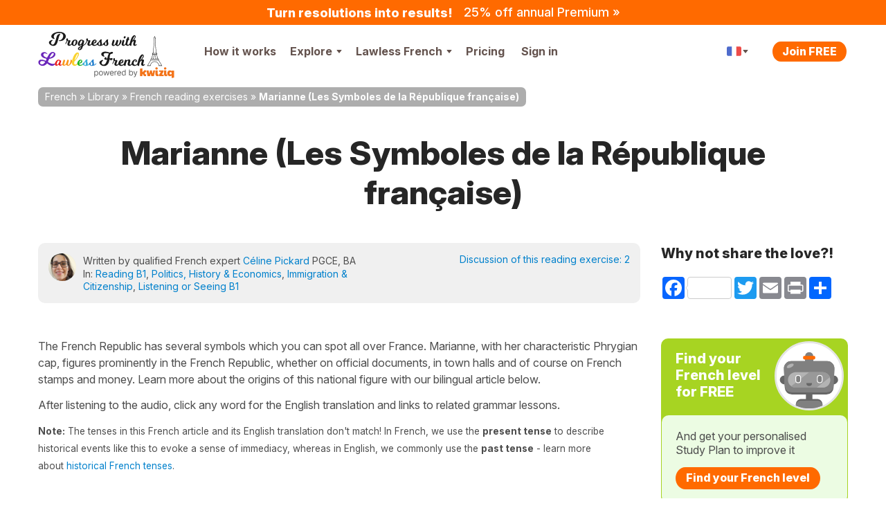

--- FILE ---
content_type: text/html; charset=UTF-8
request_url: https://progress.lawlessfrench.com/questions?embedded=true&model=libraryitem&entityId=282&title=Q%26A+relating+to+this+exercise&answers=-1
body_size: 3387
content:
<div data-model="libraryitem" data-entity-id="282" id="QandAFormData"><div class="callout qanda qanda--in-article " id="" ><div class="callout-header clearfix"><h2  >Q&amp;A relating to this exercise<span class="callout-header__small-txt-aside"> 1 question, 1 answer</span></h2><div class="btns-wrapper"><a href="/questions" class="btn btn--sm-mobile">See all Q&amp;A</a></div></div><div id="" class=" callout-body"><form action="/questions/ask" class="qanda-ask-question FormValidateMe comment-form" id="QuestionAskForm" method="post" accept-charset="utf-8"><div style="display:none;"><input type="hidden" name="_method" value="POST"/><input type="hidden" name="data[_Token][key]" value="661b5b40af4b1432216807843c6870b6a18af51e1110c2349d49a21f7398213bc04e4945e34b82d86c60df188b3a42ec2dc0630f79408e9ad7fed428b9410733" id="Token1495113868" autocomplete="off"/></div><input type="hidden" name="data[Question][id]" id="QuestionId"/><div class="qanda-ask-question__item search search--qanda spinner-wrapper charcounter-wrapper"><div class="form-alert__item form-alert-item"><input name="data[Question][title]" class="input-height--md form-alert__field jsCharCountQuestionTitle inputQandASearch question-title" placeholder="Question subject" maxlength="150" data-tooltip-theme="tooltipster-search--qanda" data-tooltip-side="bottom" data-tooltip-trigger="custom" data-tooltip-interactive="1" data-validationRule="ValidNoEmail" type="text" id="QuestionTitle" required="required"/></div><span class="spinner hidden"><i class="fa fa-spinner animate-spin" aria-hidden="true"></i></span></div><div class="qanda-ask-question__item required"><textarea name="data[Question][body]" class="input textarea form-alert__field wysiwygFrontEndSafe question-body" data-class="qanda-ask-question__item" data-validationRule="ValidNoEmail" cols="30" rows="6" id="QuestionBody" required="required"></textarea></div><div class="qanda-ask-question__item  input checkbox form-alert__item form-alert-item"><input type="hidden" name="data[Question][notify_user]" id="QuestionNotifyUser_" value="0"/><input type="checkbox" name="data[Question][notify_user]" class="question-notify" value="1" id="QuestionNotifyUser"/><label for="QuestionNotifyUser">Send email notifications of new answers</label></div><div class="qanda-ask-question__item qanda-comment__reply-notify"><a href="/quickreg?clksrc=QandA_question&amp;returnUrl=%2Fquestions%23QuestionAskForm" class="btn btn--primary" id="" title="" target="" data-global="0" data-trk-act="CTA::Ask" data-popup="" data-popup-theme="kwiziq-popup--register top-bg" data-popup-ajax="/quickreg?clksrc=QandA_question&returnUrl=%2Fquestions%23QuestionAskForm" data-popup-size="100%;auto;800;90%" rel="nofollow">Ask question</a> </div><div style="display:none;"><input type="hidden" name="data[_Token][fields]" value="9da29ef4ce1be99945987a6eee8c1c75551e6774%3AQuestion.id" id="TokenFields1774324510" autocomplete="off"/><input type="hidden" name="data[_Token][unlocked]" value="" id="TokenUnlocked775189108" autocomplete="off"/></div></form><div class="qanda-comment"><section class="qanda-comment__thread js-qanda-comment__thread " data-question-id="16897"><div class="qanda-comment__item qanda-comment__item--question js-qanda-comment__item--question qanda-comment__item--kwiziq-community-member"><a href="/user/767280" class="qanda-comment__avatar avatar avatar--user-community-role-member"><svg class="avatar__icon avatar__icon--svg avatar__icon--svg-green" xmlns="http://www.w3.org/2000/svg"><use xlink:href="#icon-avatar"></use></svg><span class="avatar__user-community-role-icon tooltipstered avatar__user-community-role-icon--member" data-tooltip="Kwiziq Community Member - Join our Q&amp;A section and share your answers" data-tooltip-theme="tooltipster-generic" data-tooltip-side="bottom"></span></a><div class="qanda-comment__header"><a href="/user/767280" class="qanda-comment__header-item qanda-comment__author">Martin B.</a><span class="qanda-comment__header-item qanda-comment__author-proficiency"></span><span class="qanda-comment__header-item qanda-comment__expert">Kwiziq community member</span></div><div class="qanda-comment__body"><h2 class="qanda-comment__heading">On la voit sous forme de statues et de bustes dans les mairies - not sure how "sous" works in this phrase?</h2></div><div class="qanda-comment__info"><span>Asked </span><span class="qanda-comment__time" title="19th January 2024">1 year ago</span></div><div class="qanda-comment__footer"><div class="qanda-comment__actions qanda-comment__actions--primary"><span class="qanda-comment__footer-items-group"><span class="btn btn--icon btn-link btn-link--padding btn-like js-btn-like" data-object="question" data-id="16897" data-trk-act="Lnk::Like"><spam class="btn__icon btn-like__icon"><svg class="icon-like-simple-dims"><use xlink:href="#icon-like-regular"></use></svg><span class="btn-like__anim-circle"></span></spam><span class="btn__txt">Like</span><span class="qanda-comment__footer-item qanda-comment__counter btn-like-counter">0</span></span></span><span class="qanda-comment__footer-items-group"><a href="/questions/view/on-la-voit-sous-forme-de-statues-et-de-bustes-dans-les-mairies-not-sure-how-sous-works-in-this-phras#AnswerAddForm" class="btn btn--icon btn-link btn-link--padding btn-answer  js-qanda-comment__go-to-reply"><span class="btn__icon"><svg class="btn-answer__icon"><use xlink:href="#icon-comment"></use></svg></span><span class="btn__txt">Answer</span><span class="qanda-comment__footer-item qanda-comment__counter qanda-comment__reply-number">1</span></a></span></div><div class="qanda-comment__actions qanda-comment__actions--secondary show-on-hover__item"><span class="qanda-comment__footer-item"><a href="#" data-popup="&lt;div class=&quot;kwiziq-popup__body&quot;&gt;&lt;h3  class=&quot;kwiziq-popup__heading heading__heading&quot;&gt;Share this post&lt;/h3 &gt;&lt;div class=&quot;form-controls-inline share-link&quot;&gt;&lt;input name=&quot;data[_Token][unlocked]&quot; value=&quot;https://progress.lawlessfrench.com/questions/view/on-la-voit-sous-forme-de-statues-et-de-bustes-dans-les-mairies-not-sure-how-sous-works-in-this-phras&quot; id=&quot;share_url&quot; class=&quot;form-controls-inline__field js-share-link-field share-link__field&quot; readonly=&quot;readonly&quot; type=&quot;text&quot;/&gt;&lt;button class=&quot;form-controls-inline__btn btn btn--icon share-link__btn js-share-link-btn&quot; data-share-link-btn-text-active=&quot;Copied&quot; data-share-link-btn-text-default=&quot;Copy the link&quot; type=&quot;submit&quot;&gt;&lt;span class=&quot;btn__icon icon share-link__btn-icon&quot;&gt;&lt;/span&gt;&lt;span class=&quot;btn__txt share-link__btn-label js-btn-text-swap-label&quot;&gt;Copy the link&lt;/span&gt;&lt;/button&gt;&lt;/div&gt;&lt;hr class=&quot;kwiziq-popup__line&quot;&gt;&lt;/hr&gt;&lt;a class=&quot;kwiziq-popup__btn btn btn--primary kwiziq-popup__close &quot;&gt;Done&lt;/a&gt;&lt;/div&gt;" data-popup-theme="kwiziq-popup__content--generic kwiziq-popup__content--size-md" class="btn btn--icon btn-link btn-link--padding btn-share" data-trk-act="Lnk::Share"><span class="btn__icon"><svg class="btn-share__icon"><use xlink:href="#icon-share"></use></svg></span><span class="btn__txt">Share</span></a></span></div></div></div><div data-id="27746" id="Answer-27746" class="qanda-comment__item qanda-comment__item--answer show-on-hover qanda-comment__item--kwiziq-super-contributor"><a href="/user/199307" class="qanda-comment__avatar avatar avatar--user-community-role-super-contributor avatar--user-status-premium"><svg class="avatar__icon avatar__icon--svg avatar__icon--svg-green" xmlns="http://www.w3.org/2000/svg"><use xlink:href="#icon-avatar"></use></svg><span class="avatar__user-status-icon avatar__user-status-icon--premium tooltipstered" data-tooltip="Premium Member - &lt;a href=&#039;/pricing&#039; target=&#039;_blank&#039;&gt;View Premium plans&lt;/a&gt;" data-tooltip-theme="tooltipster-generic" data-tooltip-side="bottom" data-tooltip-interactive="true"></span><span class="avatar__user-community-role-icon tooltipstered avatar__user-community-role-icon--super-contributor" data-tooltip="Kwiziq Q&amp;A Super Contributor - Earned by having 5+ answers marked as correct" data-tooltip-theme="tooltipster-generic" data-tooltip-side="bottom"></span><svg class="qanda-comment__subcomment-icon"><use xlink:href="#icon-comment-arrow"></use></svg></a><div class="qanda-comment__header"><a href="/user/199307" class="qanda-comment__header-item qanda-comment__author">Maarten K.</a><span class="qanda-comment__header-item qanda-comment__author-proficiency">C1<span class="qanda-comment__author-proficiency-icon icon icon-trophy-full-house-diamond--mini" data-tooltip-side="bottom-left" data-tooltip-arrow="false" data-tooltip-theme="tooltipster-achieve" data-tooltip="Awarded for achieving diamond shields in all levels"></span></span><span class="qanda-comment__header-item qanda-comment__expert">Kwiziq Q&A super contributor</span><span class="qanda-comment__header-item qanda-comment__correct-answer qanda-comment__correct-answer--active"><svg class="qanda-comment__correct-answer-icon svg-icon-tick-dims"><use xlink:href="#icon-tick"></use></svg><span>Correct answer</span></span></div><div class="qanda-comment__body"><div class="qanda-comment__body-text"><p>Martin, it is a fixed expression ‘ sous forme de qqc ‘, translated in context of the text as ‘ in the shape of….’</p>
<p>With fixed expressions it is usually best to accept the expression as it is, as a whole unit, rather than try to translate or break it into individual words. </p>
<p>Nonetheless, as with many prepositions, ‘ sous ‘ has an array of different meanings, and is part of a number of expressions and compound nouns.</p>
<p> https://www.wordreference.com/fren/sous%20forme%20de</p>
<p> https://www.wordreference.com/fren/sous</p>
<p> https://www.larousse.fr/dictionnaires/francais/sous/73753#locution</p></div></div><div class="qanda-comment__footer"><div class="qanda-comment__actions qanda-comment__actions--primary"><span class="btn btn--icon btn-link btn-link--padding btn-like js-btn-like" data-object="answer" data-id="27746" data-trk-act="Lnk::Like"><spam class="btn__icon btn-like__icon"><svg class="icon-like-simple-dims"><use xlink:href="#icon-like-regular"></use></svg><span class="btn-like__anim-circle"></span></spam><span class="btn__txt">Like</span><span class="qanda-comment__footer-item qanda-comment__counter btn-like-counter">0</span></span><span class="icon-seperation-dot"></span><span class="qanda-comment__footer-item qanda-comment__time" title="20th January 2024">1 year ago</span></div><div class="qanda-comment__actions qanda-comment__actions--secondary show-on-hover__item"><span class="qanda-comment__footer-item"><a href="#" data-popup="&lt;div class=&quot;kwiziq-popup__body&quot;&gt;&lt;h3  class=&quot;kwiziq-popup__heading heading__heading&quot;&gt;Share this post&lt;/h3 &gt;&lt;div class=&quot;form-controls-inline share-link&quot;&gt;&lt;input name=&quot;data[_Token][unlocked]&quot; value=&quot;https://progress.lawlessfrench.com/questions/view/on-la-voit-sous-forme-de-statues-et-de-bustes-dans-les-mairies-not-sure-how-sous-works-in-this-phras#Answer-27746&quot; id=&quot;share_url&quot; class=&quot;form-controls-inline__field js-share-link-field share-link__field&quot; readonly=&quot;readonly&quot; type=&quot;text&quot;/&gt;&lt;button class=&quot;form-controls-inline__btn btn btn--icon share-link__btn js-share-link-btn&quot; data-share-link-btn-text-active=&quot;Copied&quot; data-share-link-btn-text-default=&quot;Copy the link&quot; type=&quot;submit&quot;&gt;&lt;span class=&quot;btn__icon icon share-link__btn-icon&quot;&gt;&lt;/span&gt;&lt;span class=&quot;btn__txt share-link__btn-label js-btn-text-swap-label&quot;&gt;Copy the link&lt;/span&gt;&lt;/button&gt;&lt;/div&gt;&lt;hr class=&quot;kwiziq-popup__line&quot;&gt;&lt;/hr&gt;&lt;a class=&quot;kwiziq-popup__btn btn btn--primary kwiziq-popup__close &quot;&gt;Done&lt;/a&gt;&lt;/div&gt;" data-popup-theme="kwiziq-popup__content--generic kwiziq-popup__content--size-md" class="btn btn--icon btn-link btn-link--padding btn-share" data-trk-act="Lnk::Share"><span class="btn__icon"><svg class="btn-share__icon"><use xlink:href="#icon-share"></use></svg></span><span class="btn__txt">Share</span></a></span></div></div></div><div class="qanda-comment__item qanda-comment__item--question qanda-comment__item--question-reminder"><div class="qanda-comment__expand-container"><a href="/user/767280" class="qanda-comment__avatar avatar avatar--user-community-role-member"><svg class="avatar__icon avatar__icon--svg avatar__icon--svg-green" xmlns="http://www.w3.org/2000/svg"><use xlink:href="#icon-avatar"></use></svg><span class="avatar__user-community-role-icon tooltipstered avatar__user-community-role-icon--member" data-tooltip="Kwiziq Community Member - Join our Q&amp;A section and share your answers" data-tooltip-theme="tooltipster-generic" data-tooltip-side="bottom"></span></a><div class="qanda-comment__header"><span><a href="/user/767280" class="qanda-comment__author">Martin B.</a> asked:</span><button class="btn btn--icon btn-link btn-link--padding btn-scroll-top js-btn-scroll-top-thread"><span class="btn__icon"><svg class="btn-scroll-top__icon"><use xlink:href="#icon-arrow-top"></use></svg></span><span class="btn__txt">View original</span></button></div><div class="qanda-comment__body"><h2 class="qanda-comment__heading">On la voit sous forme de statues et de bustes dans les mairies - not sure how "sous" works in this phrase?</h2></div></div></div><div id="AnswerAddForm" class="qanda-comment__item qanda-comment__item--answer qanda-comment__item--reply js-qanda-comment__reply"><p><a href="/login?clksrc=QandA_answer&amp;returnUrl=%2Fquestions%23AnswerAddForm" class="btn btn--primary btn--lg" id="" title="" target="" data-global="0" data-trk-act="CTA::SignIn" data-popup="" data-popup-theme="kwiziq-popup--register top-bg" data-popup-ajax="/login?clksrc=QandA_answer&returnUrl=%2Fquestions%23AnswerAddForm" data-popup-size="100%;auto;800;90%" rel="nofollow">Sign in to submit your answer</a></p><p>Don't have an account yet? <a href="/quickreg?clksrc=QandA_answer&amp;returnUrl=%2Fquestions%23AnswerAddForm" class="" id="" title="" target="" data-global="0" data-trk-act="Lnk::Join" data-popup="" data-popup-theme="kwiziq-popup--register top-bg" data-popup-ajax="/quickreg?clksrc=QandA_answer&returnUrl=%2Fquestions%23AnswerAddForm" data-popup-size="100%;auto;800;90%" rel="nofollow">Join today</a></p></div></section></div><div class="clear"></div></div></div></div>

--- FILE ---
content_type: text/css
request_url: https://cdnfr.kwiziq.com/css/dist/CssLiteSite.e8a9ca9f.css
body_size: 117387
content:
.pell{border:1px solid hsla(0,0%,4%,.1)}.pell,.pell-content{box-sizing:border-box}.pell-content{height:300px;outline:0;overflow-y:auto;padding:10px}.pell-actionbar{background-color:#fff;border-bottom:1px solid hsla(0,0%,4%,.1)}.pell-button{background-color:transparent;border:none;cursor:pointer;height:30px;outline:0;width:30px;vertical-align:bottom}.pell-button-selected{background-color:#f0f0f0}.tooltipster-default{border-radius:5px;border:2px solid #000;background:#4c4c4c;color:#fff}.tooltipster-default .tooltipster-content{font-family:Arial,sans-serif;font-size:14px;line-height:16px;padding:8px 10px;overflow:hidden}.tooltipster-icon{cursor:help;margin-left:4px}.tooltipster-base{padding:0;font-size:0;line-height:0;position:absolute;left:0;top:0;z-index:9999999;pointer-events:none;width:auto;overflow:visible}.tooltipster-base .tooltipster-content{overflow:hidden}.tooltipster-arrow{display:block;text-align:center;width:100%;height:100%;position:absolute;top:0;left:0;z-index:-1}.tooltipster-arrow span,.tooltipster-arrow-border{display:block;width:0;height:0;position:absolute}.tooltipster-arrow-top span,.tooltipster-arrow-top-left span,.tooltipster-arrow-top-right span{border-left:8px solid transparent!important;border-right:8px solid transparent!important;border-top:8px solid;bottom:-7px}.tooltipster-arrow-top .tooltipster-arrow-border,.tooltipster-arrow-top-left .tooltipster-arrow-border,.tooltipster-arrow-top-right .tooltipster-arrow-border{border-left:9px solid transparent!important;border-right:9px solid transparent!important;border-top:9px solid;bottom:-7px}.tooltipster-arrow-bottom span,.tooltipster-arrow-bottom-left span,.tooltipster-arrow-bottom-right span{border-left:8px solid transparent!important;border-right:8px solid transparent!important;border-bottom:8px solid;top:-7px}.tooltipster-arrow-bottom .tooltipster-arrow-border,.tooltipster-arrow-bottom-left .tooltipster-arrow-border,.tooltipster-arrow-bottom-right .tooltipster-arrow-border{border-left:9px solid transparent!important;border-right:9px solid transparent!important;border-bottom:9px solid;top:-7px}.tooltipster-arrow-bottom .tooltipster-arrow-border,.tooltipster-arrow-bottom span,.tooltipster-arrow-top .tooltipster-arrow-border,.tooltipster-arrow-top span{left:0;right:0;margin:0 auto}.tooltipster-arrow-bottom-left span,.tooltipster-arrow-top-left span{left:6px}.tooltipster-arrow-bottom-left .tooltipster-arrow-border,.tooltipster-arrow-top-left .tooltipster-arrow-border{left:5px}.tooltipster-arrow-bottom-right span,.tooltipster-arrow-top-right span{right:6px}.tooltipster-arrow-bottom-right .tooltipster-arrow-border,.tooltipster-arrow-top-right .tooltipster-arrow-border{right:5px}.tooltipster-arrow-left .tooltipster-arrow-border,.tooltipster-arrow-left span{border-top:8px solid transparent!important;border-bottom:8px solid transparent!important;border-left:8px solid;top:50%;margin-top:-7px;right:-7px}.tooltipster-arrow-left .tooltipster-arrow-border{border-top:9px solid transparent!important;border-bottom:9px solid transparent!important;border-left:9px solid;margin-top:-8px}.tooltipster-arrow-right .tooltipster-arrow-border,.tooltipster-arrow-right span{border-top:8px solid transparent!important;border-bottom:8px solid transparent!important;border-right:8px solid;top:50%;margin-top:-7px;left:-7px}.tooltipster-arrow-right .tooltipster-arrow-border{border-top:9px solid transparent!important;border-bottom:9px solid transparent!important;border-right:9px solid;margin-top:-8px}.tooltipster-fade{opacity:0;-webkit-transition-property:opacity;-moz-transition-property:opacity;-o-transition-property:opacity;-ms-transition-property:opacity;transition-property:opacity}.tooltipster-fade-show{opacity:1}.tooltipster-grow{-webkit-transform:scale(0,0);-moz-transform:scale(0,0);-o-transform:scale(0,0);-ms-transform:scale(0,0);transform:scale(0,0);-webkit-transition-property:-webkit-transform;-moz-transition-property:-moz-transform;-o-transition-property:-o-transform;-ms-transition-property:-ms-transform;transition-property:transform;-webkit-backface-visibility:hidden}.tooltipster-grow-show{-webkit-transform:scale(1,1);-moz-transform:scale(1,1);-o-transform:scale(1,1);-ms-transform:scale(1,1);transform:scale(1,1);-webkit-transition-timing-function:cubic-bezier(.175,.885,.32,1.15);-moz-transition-timing-function:cubic-bezier(.175,.885,.32,1.15);-ms-transition-timing-function:cubic-bezier(.175,.885,.32,1.15);-o-transition-timing-function:cubic-bezier(.175,.885,.32,1.15);transition-timing-function:cubic-bezier(.175,.885,.32,1.15)}.tooltipster-swing{opacity:0;-webkit-transform:rotateZ(4deg);-moz-transform:rotateZ(4deg);-o-transform:rotateZ(4deg);-ms-transform:rotateZ(4deg);transform:rotateZ(4deg);-webkit-transition-property:-webkit-transform,opacity;-moz-transition-property:-moz-transform;-o-transition-property:-o-transform;-ms-transition-property:-ms-transform;transition-property:transform}.tooltipster-swing-show{opacity:1;-webkit-transform:rotateZ(0);-moz-transform:rotateZ(0);-o-transform:rotateZ(0);-ms-transform:rotateZ(0);transform:rotateZ(0);-webkit-transition-timing-function:cubic-bezier(.23,.635,.495,2.4);-moz-transition-timing-function:cubic-bezier(.23,.635,.495,2.4);-ms-transition-timing-function:cubic-bezier(.23,.635,.495,2.4);-o-transition-timing-function:cubic-bezier(.23,.635,.495,2.4);transition-timing-function:cubic-bezier(.23,.635,.495,2.4)}.tooltipster-fall{top:0;-webkit-transition-property:top;-moz-transition-property:top;-o-transition-property:top;-ms-transition-property:top;transition-property:top;-webkit-transition-timing-function:cubic-bezier(.175,.885,.32,1.15);-moz-transition-timing-function:cubic-bezier(.175,.885,.32,1.15);-ms-transition-timing-function:cubic-bezier(.175,.885,.32,1.15);-o-transition-timing-function:cubic-bezier(.175,.885,.32,1.15);transition-timing-function:cubic-bezier(.175,.885,.32,1.15)}.tooltipster-fall.tooltipster-dying{-webkit-transition-property:all;-moz-transition-property:all;-o-transition-property:all;-ms-transition-property:all;transition-property:all;top:0!important;opacity:0}.tooltipster-slide{left:-40px;-webkit-transition-property:left;-moz-transition-property:left;-o-transition-property:left;-ms-transition-property:left;transition-property:left;-webkit-transition-timing-function:cubic-bezier(.175,.885,.32,1.15);-moz-transition-timing-function:cubic-bezier(.175,.885,.32,1.15);-ms-transition-timing-function:cubic-bezier(.175,.885,.32,1.15);-o-transition-timing-function:cubic-bezier(.175,.885,.32,1.15);transition-timing-function:cubic-bezier(.175,.885,.32,1.15)}.tooltipster-slide.tooltipster-dying{-webkit-transition-property:all;-moz-transition-property:all;-o-transition-property:all;-ms-transition-property:all;transition-property:all;left:0!important;opacity:0}.tooltipster-content-changing{opacity:.5;-webkit-transform:scale(1.1,1.1);-moz-transform:scale(1.1,1.1);-o-transform:scale(1.1,1.1);-ms-transform:scale(1.1,1.1);transform:scale(1.1,1.1)}article,aside,details,figcaption,figure,footer,header,hgroup,nav,section{display:block}audio,canvas,video{display:inline-block}audio:not([controls]){display:none}a:focus{outline:#333 dotted thin;outline:-webkit-focus-ring-color auto 5px;outline-offset:-2px}a:active,a:hover{outline:0}sub,sup{position:relative;vertical-align:baseline;font-size:75%;line-height:0}sup{top:-.5em}sub{bottom:-.25em}img{max-width:100%;height:auto;border:0;vertical-align:middle;-ms-interpolation-mode:bicubic}#map_canvas img,.google-maps img{max-width:none}button,input,select,textarea{margin:0;vertical-align:middle;font-size:100%}button::-moz-focus-inner,input::-moz-focus-inner{padding:0;border:0}button,html input[type=button],input[type=reset],input[type=submit]{cursor:pointer;-webkit-appearance:button}button,input[type=button],input[type=checkbox],input[type=radio],input[type=reset],input[type=submit],label,select{cursor:pointer}input[type=search]{box-sizing:content-box;-webkit-appearance:textfield}input[type=search]::-webkit-search-cancel-button,input[type=search]::-webkit-search-decoration{-webkit-appearance:none}@media print{*{background:rgba(0,0,0,0)!important;box-shadow:none!important;text-shadow:none!important;color:#000!important}a,a:visited{text-decoration:underline}a[href]::after{content:" (" attr(href) ")"}abbr[title]::after{content:" (" attr(title) ")"}.ir a::after,a[href^="#"]::after,a[href^="javascript:"]::after{content:""}blockquote,pre{border:1px solid #999;page-break-inside:avoid}thead{display:table-header-group}img,tr{page-break-inside:avoid}img{max-width:100%!important}@page{margin:.5cm}h2,h3,p{orphans:3;widows:3}h2,h3{page-break-after:avoid}}body{margin:0;font-family:Inter,"Franklin Gothic","Helvetica Neue",Helvetica,Arial,sans-serif}a{text-decoration:none;color:#0081cc}a:focus,a:hover{text-decoration:underline;color:#0081cc}.img-rounded{border-radius:6px}.img-polaroid{padding:4px;background-color:#fff;border:1px solid rgba(0,0,0,.2);box-shadow:0 1px 3px rgba(0,0,0,.1)}.img-circle{border-radius:500px}.row{margin-left:-20px}.row::after,.row::before{display:table;content:"";line-height:0}.row::after{clear:both}[class*=span]{float:left;min-height:1px;margin-left:20px}.container,.navbar-fixed-bottom .container,.navbar-fixed-top .container,.navbar-static-top .container{width:940px}.span1{width:60px}.span2{width:140px}.span3{width:220px}.span4{width:300px}.span5{width:380px}.span6{width:460px}.span7{width:540px}.span8{width:620px}.span9{width:700px}.span10{width:780px}.span11{width:860px}.span12{width:940px}.offset1{margin-left:100px}.offset2{margin-left:180px}.offset3{margin-left:260px}.offset4{margin-left:340px}.offset5{margin-left:420px}.offset6{margin-left:500px}.offset7{margin-left:580px}.offset8{margin-left:660px}.offset9{margin-left:740px}.offset10{margin-left:820px}.offset11{margin-left:900px}.offset12{margin-left:980px}.row-fluid{width:100%}.row-fluid::after,.row-fluid::before{display:table;content:"";line-height:0}.row-fluid::after{clear:both}.row-fluid [class*=span]{display:block;min-height:36px;width:100%;box-sizing:border-box;float:left;margin-left:2.1276595745%}.row-fluid [class*=span]:first-child{margin-left:0}.row-fluid .controls-row [class*=span]+[class*=span]{margin-left:2.1276595745%}.row-fluid .span1{width:6.3829787234%}.row-fluid .span2{width:14.8936170213%}.row-fluid .span3{width:23.4042553191%}.row-fluid .span4{width:31.914893617%}.row-fluid .span5{width:40.4255319149%}.row-fluid .span6{width:48.9361702128%}.row-fluid .span7{width:57.4468085106%}.row-fluid .span8{width:65.9574468085%}.row-fluid .span9{width:74.4680851064%}.row-fluid .span10{width:82.9787234043%}.row-fluid .span11{width:91.4893617021%}.row-fluid .span12{width:100%}.row-fluid .offset1{margin-left:10.6382978723%}.row-fluid .offset1:first-child{margin-left:8.5106382979%}.row-fluid .offset2{margin-left:19.1489361702%}.row-fluid .offset2:first-child{margin-left:17.0212765957%}.row-fluid .offset3{margin-left:27.6595744681%}.row-fluid .offset3:first-child{margin-left:25.5319148936%}.row-fluid .offset4{margin-left:36.170212766%}.row-fluid .offset4:first-child{margin-left:34.0425531915%}.row-fluid .offset5{margin-left:44.6808510638%}.row-fluid .offset5:first-child{margin-left:42.5531914894%}.row-fluid .offset6{margin-left:53.1914893617%}.row-fluid .offset6:first-child{margin-left:51.0638297872%}.row-fluid .offset7{margin-left:61.7021276596%}.row-fluid .offset7:first-child{margin-left:59.5744680851%}.row-fluid .offset8{margin-left:70.2127659574%}.row-fluid .offset8:first-child{margin-left:68.085106383%}.row-fluid .offset9{margin-left:78.7234042553%}.row-fluid .offset9:first-child{margin-left:76.5957446809%}.row-fluid .offset10{margin-left:87.2340425532%}.row-fluid .offset10:first-child{margin-left:85.1063829787%}.row-fluid .offset11{margin-left:95.7446808511%}.row-fluid .offset11:first-child{margin-left:93.6170212766%}.row-fluid .offset12{margin-left:104.2553191489%}.row-fluid .offset12:first-child{margin-left:102.1276595745%}.row-fluid [class*=span].hide,[class*=span].hide{display:none}.row-fluid [class*=span].pull-right,[class*=span].pull-right{float:right}.container{margin-right:auto;margin-left:auto}.container::after,.container::before{display:table;content:"";line-height:0}.container::after{clear:both}.container-fluid{padding-right:20px;padding-left:20px}.container-fluid::after,.container-fluid::before{display:table;content:"";line-height:0}.container-fluid::after{clear:both}p{margin:0 0 13px}.lead{margin-bottom:26px;font-weight:200;font-size:24px;line-height:39px}small{font-size:85%}strong{font-weight:700}em{font-style:italic}cite{font-style:normal}.muted{color:#999}a.muted:focus,a.muted:hover{color:gray}.text-warning{color:#c09853}a.text-warning:focus,a.text-warning:hover{color:#a47e3c}.text-error{color:#b94a48}a.text-error:focus,a.text-error:hover{color:#953b39}.text-info{color:#3a87ad}a.text-info:focus,a.text-info:hover{color:#2d6987}.text-success{color:#468847}a.text-success:focus,a.text-success:hover{color:#356635}.text-left{text-align:left}.text-right{text-align:right}.text-center{text-align:center}h1,h2,h3,h4,h5,h6{margin:13px 0;color:#262626;text-rendering:optimizelegibility}h1 small,h2 small,h3 small,h4 small,h5 small,h6 small{color:#999;font-weight:400;line-height:1}h1 small{font-size:28px}h2 small{font-size:20px}h3 small,h4 small{font-size:16px}.page-header{margin:26px 0 39px;padding-bottom:12px;border-bottom:1px solid #e5e5e5}ol,ul{margin:0 0 13px 25px;padding:0}ol ol,ol ul,ul ol,ul ul{margin-bottom:0}li{line-height:26px}ol.inline,ol.unstyled,ul.inline,ul.unstyled{margin-left:0;list-style:none}ol.inline>li,ul.inline>li{display:inline-block;padding-right:5px;padding-left:5px}dl{margin-bottom:26px}dd,dt{line-height:26px}dt{font-weight:700}dd{margin-left:13px}.dl-horizontal::after,.dl-horizontal::before{display:table;content:"";line-height:0}.dl-horizontal::after{clear:both}.dl-horizontal dt{float:left;clear:left;width:160px;text-align:right;overflow:hidden;text-overflow:ellipsis;white-space:nowrap}.dl-horizontal dd{margin-left:180px}hr{border-top:1px solid;border-top-color:var(--border-top-color);border-bottom-color:var(--border-bottom-color)}:root .theme--light hr{--border-top-color:#e5e5e5;--border-bottom-color:#e5e5e5;--border-color:#e5e5e5}:root .theme--dark hr{--border-top-color:#595959;--border-bottom-color:#595959;--border-color:#595959}abbr[data-original-title],abbr[title]{border-bottom:1px dotted #999;cursor:help}abbr.initialism{text-transform:uppercase;font-size:90%}blockquote{margin:0 0 26px;padding:0 0 0 15px;border-left:5px solid #e5e5e5}blockquote p{margin-bottom:0;font-weight:300;font-size:20px;line-height:1.25}blockquote small{display:block;color:#999;line-height:26px}blockquote small:before{content:"— "}blockquote.pull-right{float:right;padding-right:15px;padding-left:0;border-right:5px solid #e5e5e5;border-left:0}blockquote.pull-right p,blockquote.pull-right small{text-align:right}blockquote.pull-right small::before{content:""}blockquote.pull-right small::after{content:" —"}blockquote::after,blockquote::before,q::after,q::before{content:""}address{display:block;margin-bottom:26px;font-style:normal;line-height:26px}code,pre{padding:0 3px 2px;color:#4d4d4d;font-size:14px;font-family:Monaco,Menlo,Consolas,"Courier New",monospace;border-radius:3px}code{padding:2px 4px;background-color:#f7f7f9;border:1px solid #e1e1e8;white-space:nowrap;color:#d14}pre{display:block;margin:0 0 13px;padding:12.5px;background-color:#f5f5f5;border:1px solid rgba(0,0,0,.15);white-space:pre;white-space:pre-wrap;word-wrap:break-word;word-break:break-all;font-size:15px;line-height:26px;border-radius:4px}pre.prettyprint{margin-bottom:26px}pre code{padding:0;background-color:rgba(0,0,0,0);border:0;white-space:pre;white-space:pre-wrap;color:inherit}.pre-scrollable{overflow-y:scroll;max-height:340px}fieldset{margin:0;padding:0;border:0}legend{display:block;width:100%;margin-bottom:26px;padding:0;border:0;border-bottom:1px solid #e5e5e5;color:#4d4d4d;font-size:24px;line-height:52px}legend small{color:#999;font-size:19.5px}button,input,label,select,textarea{font-weight:400;line-height:26px;font-size:16px}button,input,select,textarea{font-family:Inter,"Franklin Gothic","Helvetica Neue",Helvetica,Arial,sans-serif}label{display:block;margin-bottom:0;padding-bottom:5px}.uneditable-input,input[type=color],input[type=date],input[type=datetime-local],input[type=datetime],input[type=email],input[type=month],input[type=number],input[type=password],input[type=search],input[type=tel],input[type=text],input[type=time],input[type=url],input[type=week],select,textarea{display:inline-block;height:26px;margin-bottom:13px;padding:4px 6px;vertical-align:middle;color:#595959;font-size:16px;line-height:26px;border-radius:3px}.uneditable-input,input,textarea{width:206px;margin-left:0}textarea{overflow:auto;height:auto;padding:10px 14px}.uneditable-input,input[type=color],input[type=date],input[type=datetime-local],input[type=datetime],input[type=email],input[type=month],input[type=number],input[type=password],input[type=search],input[type=tel],input[type=text],input[type=time],input[type=url],input[type=week],textarea{background-color:#fff;border:1px solid #4d4d4d;box-shadow:inset 0 1px 1px rgba(0,0,0,.075);transition:border .2s linear,box-shadow .2s linear}.uneditable-input:focus,input[type=color]:focus,input[type=date]:focus,input[type=datetime-local]:focus,input[type=datetime]:focus,input[type=email]:focus,input[type=month]:focus,input[type=number]:focus,input[type=password]:focus,input[type=search]:focus,input[type=tel]:focus,input[type=text]:focus,input[type=time]:focus,input[type=url]:focus,input[type=week]:focus,textarea:focus{border-color:rgba(82,168,236,.8);outline:0;box-shadow:inset 0 1px 1px rgba(0,0,0,.075),0 0 8px rgba(82,168,236,.6)}input[type=checkbox],input[type=radio]{margin:4px 0 0}input[type=button],input[type=checkbox],input[type=file],input[type=image],input[type=radio],input[type=reset],input[type=submit]{width:auto}input[type=file],select{height:36px;line-height:36px}select{width:220px;background-color:#fff;border:1px solid #4d4d4d}select[multiple],select[size]{height:auto}input[type=checkbox]:focus,input[type=file]:focus,input[type=radio]:focus,select:focus{outline:#333 dotted thin;outline:-webkit-focus-ring-color auto 5px;outline-offset:-2px}.uneditable-input,.uneditable-textarea{background-color:#fcfcfc;border-color:#4d4d4d;color:#999;cursor:not-allowed;box-shadow:inset 0 1px 2px rgba(0,0,0,.025)}.uneditable-input{overflow:hidden;white-space:nowrap}.uneditable-textarea{width:auto;height:auto}input:-moz-placeholder,textarea:-moz-placeholder{color:#999}input:-ms-input-placeholder,textarea:-ms-input-placeholder{color:#999}input::-webkit-input-placeholder,textarea::-webkit-input-placeholder{color:#999}.checkbox,.radio{min-height:26px;padding-left:20px}.checkbox input[type=checkbox],.radio input[type=radio]{float:left;margin-left:-20px}.controls>.checkbox:first-child,.controls>.radio:first-child{padding-top:5px}.checkbox.inline,.radio.inline{display:inline-block;margin-bottom:0;padding-top:5px;vertical-align:middle}.checkbox.inline+.checkbox.inline,.radio.inline+.radio.inline{margin-left:10px}.input-mini{width:60px}.input-small{width:90px}.input-medium{width:150px}.input-large{width:210px}.input-xlarge{width:270px}.input-xxlarge{width:530px}.row-fluid .uneditable-input[class*=span],.row-fluid input[class*=span],.row-fluid select[class*=span],.row-fluid textarea[class*=span],.uneditable-input[class*=span],input[class*=span],select[class*=span],textarea[class*=span]{float:none;margin-left:0}.input-append .uneditable-input[class*=span],.input-append input[class*=span],.input-prepend .uneditable-input[class*=span],.input-prepend input[class*=span],.row-fluid .input-append [class*=span],.row-fluid .input-prepend [class*=span],.row-fluid .uneditable-input[class*=span],.row-fluid input[class*=span],.row-fluid select[class*=span],.row-fluid textarea[class*=span]{display:inline-block}.controls-row [class*=span]+[class*=span]{margin-left:20px}.uneditable-input.span1,input.span1,textarea.span1{width:46px}.uneditable-input.span2,input.span2,textarea.span2{width:126px}.uneditable-input.span3,input.span3,textarea.span3{width:206px}.uneditable-input.span4,input.span4,textarea.span4{width:286px}.uneditable-input.span5,input.span5,textarea.span5{width:366px}.uneditable-input.span6,input.span6,textarea.span6{width:446px}.uneditable-input.span7,input.span7,textarea.span7{width:526px}.uneditable-input.span8,input.span8,textarea.span8{width:606px}.uneditable-input.span9,input.span9,textarea.span9{width:686px}.uneditable-input.span10,input.span10,textarea.span10{width:766px}.uneditable-input.span11,input.span11,textarea.span11{width:846px}.uneditable-input.span12,input.span12,textarea.span12{width:926px}.controls-row::after,.controls-row::before{display:table;content:"";line-height:0}.controls-row::after{clear:both}.controls-row [class*=span],.row-fluid .controls-row [class*=span]{float:left}.controls-row .checkbox[class*=span],.controls-row .radio[class*=span]{padding-top:5px}input[disabled],input[readonly],select[disabled],select[readonly],textarea[disabled],textarea[readonly]{background-color:#e5e5e5;cursor:not-allowed}input[type=checkbox][disabled],input[type=checkbox][readonly],input[type=radio][disabled],input[type=radio][readonly]{background-color:rgba(0,0,0,0)}.control-group.warning .checkbox,.control-group.warning .control-label,.control-group.warning .help-block,.control-group.warning .help-inline,.control-group.warning .radio,.control-group.warning input,.control-group.warning select,.control-group.warning textarea{color:#c09853}.control-group.warning input,.control-group.warning select,.control-group.warning textarea{border-color:#c09853;box-shadow:inset 0 1px 1px rgba(0,0,0,.075)}.control-group.warning input:focus,.control-group.warning select:focus,.control-group.warning textarea:focus{border-color:#a47e3c;box-shadow:inset 0 1px 1px rgba(0,0,0,.075),0 0 6px #dbc59e}.control-group.warning .input-append .add-on,.control-group.warning .input-prepend .add-on{background-color:#fcf8e3;border-color:#c09853;color:#c09853}.control-group.error .checkbox,.control-group.error .control-label,.control-group.error .help-block,.control-group.error .help-inline,.control-group.error .radio,.control-group.error input,.control-group.error select,.control-group.error textarea{color:#b94a48}.control-group.error input,.control-group.error select,.control-group.error textarea{border-color:#b94a48;box-shadow:inset 0 1px 1px rgba(0,0,0,.075)}.control-group.error input:focus,.control-group.error select:focus,.control-group.error textarea:focus{border-color:#953b39;box-shadow:inset 0 1px 1px rgba(0,0,0,.075),0 0 6px #d59392}.control-group.error .input-append .add-on,.control-group.error .input-prepend .add-on{background-color:#f2dede;border-color:#b94a48;color:#b94a48}.control-group.success .checkbox,.control-group.success .control-label,.control-group.success .help-block,.control-group.success .help-inline,.control-group.success .radio,.control-group.success input,.control-group.success select,.control-group.success textarea{color:#468847}.control-group.success input,.control-group.success select,.control-group.success textarea{border-color:#468847;box-shadow:inset 0 1px 1px rgba(0,0,0,.075)}.control-group.success input:focus,.control-group.success select:focus,.control-group.success textarea:focus{border-color:#356635;box-shadow:inset 0 1px 1px rgba(0,0,0,.075),0 0 6px #7aba7b}.control-group.success .input-append .add-on,.control-group.success .input-prepend .add-on{background-color:#dff0d8;border-color:#468847;color:#468847}.control-group.info .checkbox,.control-group.info .control-label,.control-group.info .help-block,.control-group.info .help-inline,.control-group.info .radio,.control-group.info input,.control-group.info select,.control-group.info textarea{color:#3a87ad}.control-group.info input,.control-group.info select,.control-group.info textarea{border-color:#3a87ad;box-shadow:inset 0 1px 1px rgba(0,0,0,.075)}.control-group.info input:focus,.control-group.info select:focus,.control-group.info textarea:focus{border-color:#2d6987;box-shadow:inset 0 1px 1px rgba(0,0,0,.075),0 0 6px #7ab5d3}.control-group.info .input-append .add-on,.control-group.info .input-prepend .add-on{background-color:#d9edf7;border-color:#3a87ad;color:#3a87ad}input:focus:invalid,select:focus:invalid,textarea:focus:invalid{border-color:#ee5f5b;color:#b94a48}input:focus:invalid:focus,select:focus:invalid:focus,textarea:focus:invalid:focus{box-shadow:0 0 6px #f8b9b7}.form-actions{border-top:1px solid #e5e5e5}.form-actions::after,.form-actions::before{display:table;content:"";line-height:0}.form-actions::after{clear:both}.help-block,.help-inline{color:#737373}.help-block{display:block;margin-bottom:13px}.help-inline{display:inline-block;padding-left:5px;vertical-align:middle}.input-append,.input-prepend{display:inline-block;margin-bottom:13px;vertical-align:middle;white-space:nowrap;font-size:0}.input-append .dropdown-menu,.input-append .popover,.input-append .uneditable-input,.input-append input,.input-append select,.input-prepend .dropdown-menu,.input-prepend .popover,.input-prepend .uneditable-input,.input-prepend input,.input-prepend select{font-size:16px}.input-append .uneditable-input,.input-append input,.input-append select,.input-prepend .uneditable-input,.input-prepend input,.input-prepend select{position:relative;margin-bottom:0;vertical-align:top;border-radius:0 3px 3px 0}.input-append .uneditable-input:focus,.input-append input:focus,.input-append select:focus,.input-prepend .uneditable-input:focus,.input-prepend input:focus,.input-prepend select:focus{z-index:2}.input-append .add-on,.input-prepend .add-on{display:inline-block;min-width:16px;width:auto;height:26px;padding:4px 5px;background-color:#e5e5e5;border:1px solid #ccc;text-align:center;text-shadow:0 1px 0 #fff;font-weight:400;font-size:16px;line-height:26px}.input-append .add-on,.input-append .btn,.input-append .btn-group>.dropdown-toggle,.input-prepend .add-on,.input-prepend .btn,.input-prepend .btn-group>.dropdown-toggle{vertical-align:top}.input-append .active,.input-prepend .active{background-color:#cdff38;border-color:#769e00}.input-prepend .add-on,.input-prepend .btn{margin-right:-1px}.input-append .add-on,.input-append .btn,.input-append .btn-group{margin-left:-1px}.input-prepend.input-append .add-on:first-child,.input-prepend.input-append .btn:first-child{margin-right:-1px}.input-prepend.input-append .add-on:last-child,.input-prepend.input-append .btn:last-child{margin-left:-1px}.input-prepend.input-append .btn-group:first-child{margin-left:0}input.search-query{margin-bottom:0;padding-right:14px;padding-left:14px}.form-horizontal .help-inline,.form-horizontal .input-append,.form-horizontal .input-prepend,.form-horizontal .uneditable-input,.form-horizontal input,.form-horizontal select,.form-horizontal textarea,.form-inline .help-inline,.form-inline .input-append,.form-inline .input-prepend,.form-inline .uneditable-input,.form-inline input,.form-inline select,.form-inline textarea,.form-search .help-inline,.form-search .input-append,.form-search .input-prepend,.form-search .uneditable-input,.form-search input,.form-search select,.form-search textarea{display:inline-block;margin-bottom:0;vertical-align:middle}.form-horizontal .hide,.form-inline .hide,.form-search .hide{display:none}.form-inline .btn-group,.form-inline label,.form-search .btn-group,.form-search label{display:inline-block}.form-inline .input-append,.form-inline .input-prepend,.form-search .input-append,.form-search .input-prepend{margin-bottom:0}.form-inline .checkbox,.form-inline .radio,.form-search .checkbox,.form-search .radio{margin-bottom:0;padding-left:0;vertical-align:middle}.form-inline .checkbox input[type=checkbox],.form-inline .radio input[type=radio],.form-search .checkbox input[type=checkbox],.form-search .radio input[type=radio]{float:left;margin-right:3px;margin-left:0}.control-group{margin-bottom:13px}legend+.control-group{margin-top:26px;-webkit-margin-top-collapse:separate}.form-horizontal .control-group{margin-bottom:26px}.form-horizontal .control-group::after,.form-horizontal .control-group::before{display:table;content:"";line-height:0}.form-horizontal .control-group::after{clear:both}.form-horizontal .control-label{float:left;width:160px;padding-top:5px;text-align:right}.form-horizontal .controls{margin-left:180px}.form-horizontal .help-block{margin-bottom:0}.form-horizontal .input-append+.help-block,.form-horizontal .input-prepend+.help-block,.form-horizontal .uneditable-input+.help-block,.form-horizontal input+.help-block,.form-horizontal select+.help-block,.form-horizontal textarea+.help-block{margin-top:13px}.form-horizontal .form-actions{padding-left:180px}table{max-width:100%;background-color:rgba(0,0,0,0);border-spacing:0;border-collapse:collapse}.table{width:100%}.table td,.table th{border-top:1px solid #ddd;vertical-align:top;text-align:left;line-height:26px}.table th{font-weight:700}.table caption+thead tr:first-child td,.table caption+thead tr:first-child th,.table colgroup+thead tr:first-child td,.table colgroup+thead tr:first-child th,.table thead:first-child tr:first-child td,.table thead:first-child tr:first-child th{border-top:0}.table tbody+tbody{border-top:2px solid #ddd}.table .table{background-color:#fff}.table-condensed td,.table-condensed th{padding:4px 5px}.table-bordered{border:1px solid #ddd;border-collapse:separate;border-left:0;border-radius:4px}.table-bordered td,.table-bordered th{border-left:1px solid #ddd}.table-bordered caption+tbody tr:first-child td,.table-bordered caption+tbody tr:first-child th,.table-bordered caption+thead tr:first-child th,.table-bordered colgroup+tbody tr:first-child td,.table-bordered colgroup+tbody tr:first-child th,.table-bordered colgroup+thead tr:first-child th,.table-bordered tbody:first-child tr:first-child td,.table-bordered tbody:first-child tr:first-child th,.table-bordered thead:first-child tr:first-child th{border-top:0}.table-bordered tbody:first-child tr:first-child>td:first-child,.table-bordered tbody:first-child tr:first-child>th:first-child,.table-bordered thead:first-child tr:first-child>th:first-child{border-top-left-radius:4px}.table-bordered tbody:first-child tr:first-child>td:last-child,.table-bordered tbody:first-child tr:first-child>th:last-child,.table-bordered thead:first-child tr:first-child>th:last-child{border-top-right-radius:4px}.table-bordered tbody:last-child tr:last-child>td:first-child,.table-bordered tbody:last-child tr:last-child>th:first-child,.table-bordered tfoot:last-child tr:last-child>td:first-child,.table-bordered tfoot:last-child tr:last-child>th:first-child,.table-bordered thead:last-child tr:last-child>th:first-child{border-bottom-left-radius:4px}.table-bordered tbody:last-child tr:last-child>td:last-child,.table-bordered tbody:last-child tr:last-child>th:last-child,.table-bordered tfoot:last-child tr:last-child>td:last-child,.table-bordered tfoot:last-child tr:last-child>th:last-child,.table-bordered thead:last-child tr:last-child>th:last-child{border-bottom-right-radius:4px}.table-bordered tfoot+tbody:last-child tr:last-child td:first-child{border-bottom-left-radius:0}.table-bordered tfoot+tbody:last-child tr:last-child td:last-child{border-bottom-right-radius:0}.table-bordered caption+tbody tr:first-child td:first-child,.table-bordered caption+thead tr:first-child th:first-child,.table-bordered colgroup+tbody tr:first-child td:first-child,.table-bordered colgroup+thead tr:first-child th:first-child{border-top-left-radius:4px}.table-bordered caption+tbody tr:first-child td:last-child,.table-bordered caption+thead tr:first-child th:last-child,.table-bordered colgroup+tbody tr:first-child td:last-child,.table-bordered colgroup+thead tr:first-child th:last-child{border-top-right-radius:4px}.table-striped tbody>tr:nth-child(odd)>td,.table-striped tbody>tr:nth-child(odd)>th{background-color:var(--background-color)}:root .theme--light .table-striped tbody>tr:nth-child(odd)>td,:root .theme--light .table-striped tbody>tr:nth-child(odd)>th{--background-color:#f9f9f9}:root .theme--dark .table-striped tbody>tr:nth-child(odd)>td,:root .theme--dark .table-striped tbody>tr:nth-child(odd)>th{--background-color:#323232}.table-hover tbody tr:hover>td,.table-hover tbody tr:hover>th{background-color:#f5f5f5}.row-fluid table td[class*=span],.row-fluid table th[class*=span],table td[class*=span],table th[class*=span]{display:table-cell;float:none;margin-left:0}.table td.span1,.table th.span1{float:none;width:44px;margin-left:0}.table td.span2,.table th.span2{float:none;width:124px;margin-left:0}.table td.span3,.table th.span3{float:none;width:204px;margin-left:0}.table td.span4,.table th.span4{float:none;width:284px;margin-left:0}.table td.span5,.table th.span5{float:none;width:364px;margin-left:0}.table td.span6,.table th.span6{float:none;width:444px;margin-left:0}.table td.span7,.table th.span7{float:none;width:524px;margin-left:0}.table td.span8,.table th.span8{float:none;width:604px;margin-left:0}.table td.span9,.table th.span9{float:none;width:684px;margin-left:0}.table td.span10,.table th.span10{float:none;width:764px;margin-left:0}.table td.span11,.table th.span11{float:none;width:844px;margin-left:0}.table td.span12,.table th.span12{float:none;width:924px;margin-left:0}.table tbody tr.success>td,.table tbody tr>td.success{background-color:#dff0d8}.table tbody tr.error>td,.table tbody tr>td.error{background-color:#f2dede}.table tbody tr.warning>td,.table tbody tr>td.warning{background-color:#fcf8e3}.table tbody tr.info>td,.table tbody tr>td.info{background-color:#d9edf7}.table-hover tbody tr.success:hover>td{background-color:#d0e9c6}.table-hover tbody tr.error:hover>td{background-color:#ebcccc}.table-hover tbody tr.warning:hover>td{background-color:#faf2cc}.table-hover tbody tr.info:hover>td{background-color:#c4e3f3}.dropdown,.dropup{position:relative}.dropdown-toggle:active,.open .dropdown-toggle{outline:0}.caret{display:inline-block;width:0;height:0;border-top:4px solid #000;border-right:4px solid transparent;border-left:4px solid transparent;content:"";vertical-align:top}.dropdown .caret{margin-top:8px;margin-left:2px}.dropdown-menu{position:absolute;top:100%;left:0;z-index:1000;display:none;float:left;min-width:160px;margin:2px 0 0;padding:5px 0;background-color:#fff;-webkit-background-clip:padding-box;-moz-background-clip:padding;background-clip:padding-box;list-style:none;box-shadow:0 5px 10px rgba(0,0,0,.2)}.dropdown-menu.pull-right{right:0;left:auto}.dropdown-menu .divider{overflow:hidden;height:1px;margin:12px 1px;background-color:#e5e5e5;border-bottom:1px solid #fff}.dropdown-menu>li>a{display:block;clear:both;white-space:nowrap;font-weight:400;line-height:26px}.dropdown-menu>li>a:focus,.dropdown-menu>li>a:hover,.dropdown-submenu:focus>a,.dropdown-submenu:hover>a{text-decoration:none;color:#fff;background-color:#007bc2;background-image:linear-gradient(to bottom,#0081cc,#0071b3);background-repeat:repeat-x}.dropdown-menu>.active>a,.dropdown-menu>.active>a:focus,.dropdown-menu>.active>a:hover{outline:0;text-decoration:none;color:#fff;background-color:#007bc2;background-image:linear-gradient(to bottom,#0081cc,#0071b3);background-repeat:repeat-x}.dropdown-menu>.disabled>a,.dropdown-menu>.disabled>a:focus,.dropdown-menu>.disabled>a:hover{color:#999}.dropdown-menu>.disabled>a:focus,.dropdown-menu>.disabled>a:hover{background-color:rgba(0,0,0,0);background-image:none;text-decoration:none;cursor:default}.open>.dropdown-menu{display:block}.dropdown-backdrop{position:fixed;top:0;right:0;bottom:0;left:0;z-index:990}.pull-right>.dropdown-menu{right:0;left:auto}.dropup .caret,.navbar-fixed-bottom .dropdown .caret{border-top:0;border-bottom:4px solid #000;content:""}.dropup .dropdown-menu,.navbar-fixed-bottom .dropdown .dropdown-menu{top:auto;bottom:100%;margin-bottom:1px}.dropdown-submenu{position:relative}.dropdown-submenu>.dropdown-menu{top:0;left:100%;margin-top:-6px;margin-left:-1px;border-radius:0 6px 6px}.dropdown-submenu:hover>.dropdown-menu{display:block}.dropup .dropdown-submenu>.dropdown-menu{top:auto;bottom:0;margin-top:0;margin-bottom:-2px;border-radius:5px 5px 5px 0}.dropdown-submenu>a::after{display:block;float:right;width:0;height:0;margin-top:5px;margin-right:-10px;border-width:5px 0 5px 5px;border-style:solid;border-color:transparent transparent transparent #ccc;content:" "}.dropdown-submenu:hover>a::after{border-left-color:#fff}.dropdown-submenu.pull-left{float:none}.dropdown-submenu.pull-left>.dropdown-menu{left:-100%;margin-left:10px;border-radius:6px 0 6px 6px}.dropdown .dropdown-menu .nav-header{padding-right:20px;padding-left:20px}.typeahead{z-index:1051;margin-top:2px}.well{min-height:20px;margin-bottom:20px;padding:19px;background-color:#f5f5f5;border:1px solid #e3e3e3;border-radius:4px;box-shadow:inset 0 1px 1px rgba(0,0,0,.05)}.well blockquote{border-color:rgba(0,0,0,.15)}.well-large{padding:24px;border-radius:6px}.well-small{padding:9px;border-radius:3px}.fade{opacity:0;transition:opacity .15s linear}.fade.in{opacity:1}.collapse{position:relative;overflow:hidden;height:0;transition:height .35s}.collapse.in{height:auto}.close{float:right;text-shadow:0 1px 0 #fff;color:#000;font-weight:700;font-size:20px;line-height:26px;opacity:.2}.close:focus,.close:hover{text-decoration:none;color:#000;cursor:pointer;opacity:.4}button.close{padding:0;background:rgba(0,0,0,0);border:0;cursor:pointer;-webkit-appearance:none}.btn--lg{padding:11px 19px;font-size:20px;border-radius:6px}.btn--lg [class*=" icon-"],.btn--lg [class^=icon-]{margin-top:4px}.btn--sm{padding:2px 10px;font-size:13.6px;border-radius:3px}.btn--sm [class*=" icon-"],.btn--sm [class^=icon-]{margin-top:0}.btn--xs [class*=" icon-"],.btn--xs [class^=icon-]{margin-top:-1px}.btn--xs{padding:0 6px;font-size:12px;border-radius:3px}.btn--block{display:block;width:100%;padding-right:0;padding-left:0;box-sizing:border-box}.btn--block+.btn--block{margin-top:5px}input[type=button].btn--block,input[type=reset].btn--block,input[type=submit].btn--block{width:100%}.btn.btn-danger,.btn.btn-danger.active,.btn.btn-info,.btn.btn-info.active,.btn.btn-inverse,.btn.btn-inverse.active,.btn.btn-primary,.btn.btn-primary.active,.btn.btn-success,.btn.btn-success.active,.btn.btn-warning,.btn.btn-warning.active{color:#fff}.btn.btn-primary{background-color:#0081cc}.btn.btn-primary.active,.btn.btn-primary.disabled,.btn.btn-primary:active,.btn.btn-primary:focus,.btn.btn-primary:hover,.btn.btn-primary[disabled]{background-color:#0067a3;color:#fff}.btn.btn-warning{background-color:#ff6a00}.btn.btn-warning.active,.btn.btn-warning.disabled,.btn.btn-warning:active,.btn.btn-warning:focus,.btn.btn-warning:hover,.btn.btn-warning[disabled]{background-color:#d65900;color:#fff}.btn.btn-danger{background-color:#bd362f}.btn.btn-danger.active,.btn.btn-danger.disabled,.btn.btn-danger:active,.btn.btn-danger:focus,.btn.btn-danger:hover,.btn.btn-danger[disabled]{background-color:#9c2d27;color:#fff}.btn.btn-success{background-color:#51a351}.btn.btn-success.active,.btn.btn-success.disabled,.btn.btn-success:active,.btn.btn-success:focus,.btn.btn-success:hover,.btn.btn-success[disabled]{background-color:#438843;color:#fff}.btn.btn-info{background-color:#2f96b4}.btn.btn-info.active,.btn.btn-info.disabled,.btn.btn-info:active,.btn.btn-info:focus,.btn.btn-info:hover,.btn.btn-info[disabled]{background-color:#277b94;color:#fff}.btn.btn-inverse{background-color:#4d4d4d}.btn.btn-inverse.active,.btn.btn-inverse.disabled,.btn.btn-inverse:active,.btn.btn-inverse:focus,.btn.btn-inverse:hover,.btn.btn-inverse[disabled]{background-color:#393939;color:#fff}button.btn::-moz-focus-inner,input[type=submit].btn::-moz-focus-inner{padding:0;border:0}.btn-link,.btn-link:active,.btn-link[disabled]{background-color:rgba(0,0,0,0);background-image:none;box-shadow:none}.btn-link{border-color:transparent;color:#0081cc;cursor:pointer;border-radius:0}.btn-link:focus,.btn-link:hover{background-color:rgba(0,0,0,0);text-decoration:underline;color:#0081cc}.btn-link[disabled]:focus,.btn-link[disabled]:hover{text-decoration:none;color:#4d4d4d}.btn-group{position:relative;display:inline-block;vertical-align:middle;white-space:nowrap;font-size:0}.btn-group+.btn-group{margin-left:5px}.btn-toolbar{margin-top:13px;margin-bottom:13px;font-size:0}.btn-toolbar>.btn+.btn,.btn-toolbar>.btn+.btn-group,.btn-toolbar>.btn-group+.btn{margin-left:5px}.btn-group>.btn{position:relative;border-radius:0}.btn-group>.btn+.btn{margin-left:-1px}.btn-group>.btn,.btn-group>.dropdown-menu,.btn-group>.popover{font-size:16px}.btn-group>.btn--xs{font-size:12px}.btn-group>.btn--sm{font-size:13.6px}.btn-group>.btn--lg{font-size:20px}.btn-group>.btn:first-child{margin-left:0;border-top-left-radius:4px;border-bottom-left-radius:4px}.btn-group>.btn:last-child,.btn-group>.dropdown-toggle{border-top-right-radius:4px;border-bottom-right-radius:4px}.btn-group>.btn.large:first-child{margin-left:0;border-top-left-radius:6px;border-bottom-left-radius:6px}.btn-group>.btn.large:last-child,.btn-group>.large.dropdown-toggle{border-top-right-radius:6px;border-bottom-right-radius:6px}.btn-group>.btn.active,.btn-group>.btn:active,.btn-group>.btn:focus,.btn-group>.btn:hover{z-index:2}.btn-group .dropdown-toggle:active,.btn-group.open .dropdown-toggle{outline:0}.btn-group>.btn+.dropdown-toggle{padding-right:8px;padding-left:8px;box-shadow:inset 1px 0 0 rgba(255,255,255,.125),inset 0 1px 0 rgba(255,255,255,.2),0 1px 2px rgba(0,0,0,.05)}.btn-group>.btn--xs+.dropdown-toggle{padding-right:5px;padding-left:5px}.btn-group>.btn--lg+.dropdown-toggle{padding-right:12px;padding-left:12px}.btn-group.open .dropdown-toggle{background-image:none;box-shadow:inset 0 2px 4px rgba(0,0,0,.15),0 1px 2px rgba(0,0,0,.05)}.btn-group.open .btn.dropdown-toggle{background-color:#fff}.btn-group.open .btn-primary.dropdown-toggle{background-color:#0081cc}.btn-group.open .btn-warning.dropdown-toggle{background-color:#ff6a00}.btn-group.open .btn-danger.dropdown-toggle{background-color:#bd362f}.btn-group.open .btn-success.dropdown-toggle{background-color:#51a351}.btn-group.open .btn-info.dropdown-toggle{background-color:#2f96b4}.btn-group.open .btn-inverse.dropdown-toggle{background-color:#4d4d4d}.btn .caret{margin-top:8px;margin-left:0}.btn--lg .caret{margin-top:6px;border-top-width:5px;border-right-width:5px;border-left-width:5px}.btn--sm .caret,.btn--xs .caret{margin-top:8px}.dropup .btn--lg .caret{border-bottom-width:5px}.btn.btn-danger .caret,.btn.btn-info .caret,.btn.btn-inverse .caret,.btn.btn-primary .caret,.btn.btn-success .caret,.btn.btn-warning .caret{border-top-color:#fff;border-bottom-color:#fff}.btn-group-vertical{display:inline-block}.btn-group-vertical>.btn{display:block;float:none;max-width:100%;border-radius:0}.btn-group-vertical>.btn+.btn{margin-top:-1px;margin-left:0}.btn-group-vertical>.btn:first-child{border-radius:4px 4px 0 0}.btn-group-vertical>.btn:last-child{border-radius:0 0 4px 4px}.btn-group-vertical>.btn--lg:first-child{border-radius:6px 6px 0 0}.btn-group-vertical>.btn--lg:last-child{border-radius:0 0 6px 6px}.alert{margin-bottom:26px}.alert,.alert h4{color:#c09853}.alert h4{margin:0}.alert-success{background-color:#dff0d8;border-color:#d6e9c6;color:#468847}.alert-success h4{color:#468847}.alert-danger,.alert-error{background-color:#f2dede;border-color:#eed3d7;color:#b94a48}.alert-danger h4,.alert-error h4{color:#b94a48}.alert-info{background-color:#d9edf7;border-color:#bce8f1;color:#3a87ad}.alert-info h4{color:#3a87ad}.alert-block{padding-top:14px;padding-bottom:14px}.alert-block>p,.alert-block>ul{margin-bottom:0}.alert-block p+p{margin-top:5px}.nav{margin-bottom:26px;margin-left:0;list-style:none}.nav>li>a{display:block}.nav>li>a:focus,.nav>li>a:hover{background-color:#e5e5e5;text-decoration:none}.nav>li>a>img{max-width:none}.nav>.pull-right{float:right}.nav-header{display:block;padding:3px 15px;text-transform:uppercase;text-shadow:0 1px 0 rgba(255,255,255,.5);color:#999;font-weight:700;font-size:11px;line-height:26px}.nav li+.nav-header{margin-top:9px}.nav-list{margin-bottom:0;padding-right:15px;padding-left:15px}.nav-list .nav-header,.nav-list>li>a{margin-right:-15px;margin-left:-15px;text-shadow:0 1px 0 rgba(255,255,255,.5)}.nav-list>li>a{padding:3px 15px}.nav-list>.active>a,.nav-list>.active>a:hover{background-color:#0081cc;text-shadow:0 -1px 0 rgba(0,0,0,.2);color:#fff}.nav-list [class*=" icon-"],.nav-list [class^=icon-]{margin-right:2px}.nav-list .divider{overflow:hidden;height:1px;margin:12px 1px;background-color:#e5e5e5;border-bottom:1px solid #fff}.nav-pills::after,.nav-pills::before,.nav-tabs::after,.nav-tabs::before{display:table;content:"";line-height:0}.nav-pills::after,.nav-tabs::after{clear:both}.nav-pills>li,.nav-tabs>li{float:left}.nav-pills>li>a,.nav-tabs>li>a{margin-right:2px;padding-right:12px;padding-left:12px;line-height:14px}.nav-tabs{border-bottom:1px solid #ddd}.nav-tabs>li{margin-bottom:-1px}.nav-tabs>li>a{padding-top:8px;padding-bottom:8px;border:1px solid transparent;line-height:26px;border-radius:4px 4px 0 0}.nav-tabs>li>a:hover{border-color:#e5e5e5 #e5e5e5 #ddd}.nav-tabs>.active>a,.nav-tabs>.active>a:hover{background-color:#fff;border:1px solid #ddd;border-bottom-color:transparent;color:#595959;cursor:default}.nav-pills>li>a{margin-top:2px;margin-bottom:2px;padding-top:8px;padding-bottom:8px;border-radius:5px}.nav-pills>.active>a,.nav-pills>.active>a:hover{background-color:#0081cc;color:#fff}.nav-stacked>li{float:none}.nav-stacked>li>a{margin-right:0}.nav-tabs.nav-stacked{border-bottom:0}.nav-tabs.nav-stacked>li>a{border:1px solid #ddd;border-radius:0}.nav-tabs.nav-stacked>li:first-child>a{border-top-right-radius:4px;border-top-left-radius:4px}.nav-tabs.nav-stacked>li:last-child>a{border-bottom-right-radius:4px;border-bottom-left-radius:4px}.nav-tabs.nav-stacked>li>a:hover{z-index:2;border-color:#ddd}.nav-pills.nav-stacked>li>a{margin-bottom:3px}.nav-pills.nav-stacked>li:last-child>a{margin-bottom:1px}.nav-tabs .dropdown-menu{border-radius:0 0 6px 6px}.nav-pills .dropdown-menu{border-radius:6px}.nav .dropdown-toggle .caret{margin-top:6px;border-top-color:#0081cc;border-bottom-color:#0081cc}.nav .dropdown-toggle:hover .caret{border-top-color:#0081cc;border-bottom-color:#0081cc}.nav-tabs .dropdown-toggle .caret{margin-top:8px}.nav .active .dropdown-toggle .caret{border-top-color:#fff;border-bottom-color:#fff}.nav-tabs .active .dropdown-toggle .caret{border-top-color:#595959;border-bottom-color:#595959}.nav>.dropdown.active>a:hover{cursor:pointer}.nav-pills .open .dropdown-toggle,.nav-tabs .open .dropdown-toggle,.nav>li.dropdown.open.active>a:hover{background-color:#999;border-color:#999;color:#fff}.nav li.dropdown.open .caret,.nav li.dropdown.open a:hover .caret,.nav li.dropdown.open.active .caret{border-top-color:#fff;border-bottom-color:#fff;opacity:1}.tabs-stacked .open>a:hover{border-color:#999}.tabbable::after,.tabbable::before{display:table;content:"";line-height:0}.tabbable::after{clear:both}.tab-content{overflow:auto}.tabs-below>.nav-tabs,.tabs-left>.nav-tabs,.tabs-right>.nav-tabs{border-bottom:0}.pill-content>.pill-pane,.tab-content>.tab-pane{display:none}.pill-content>.active,.tab-content>.active{display:block}.tabs-below>.nav-tabs{border-top:1px solid #ddd}.tabs-below>.nav-tabs>li{margin-top:-1px;margin-bottom:0}.tabs-below>.nav-tabs>li>a{border-radius:0 0 4px 4px}.tabs-below>.nav-tabs>li>a:hover{border-top-color:#ddd;border-bottom-color:transparent}.tabs-below>.nav-tabs>.active>a,.tabs-below>.nav-tabs>.active>a:hover{border-color:transparent #ddd #ddd}.tabs-left>.nav-tabs>li,.tabs-right>.nav-tabs>li{float:none}.tabs-left>.nav-tabs>li>a,.tabs-right>.nav-tabs>li>a{min-width:74px;margin-right:0;margin-bottom:3px}.tabs-left>.nav-tabs{float:left;margin-right:19px;border-right:1px solid #ddd}.tabs-left>.nav-tabs>li>a{margin-right:-1px;border-radius:4px 0 0 4px}.tabs-left>.nav-tabs>li>a:hover{border-color:#e5e5e5 #ddd #e5e5e5 #e5e5e5}.tabs-left>.nav-tabs .active>a,.tabs-left>.nav-tabs .active>a:hover{border-color:#ddd transparent #ddd #ddd}.tabs-right>.nav-tabs{float:right;margin-left:19px;border-left:1px solid #ddd}.tabs-right>.nav-tabs>li>a{margin-left:-1px;border-radius:0 4px 4px 0}.tabs-right>.nav-tabs>li>a:hover{border-color:#e5e5e5 #e5e5e5 #e5e5e5 #ddd}.tabs-right>.nav-tabs .active>a,.tabs-right>.nav-tabs .active>a:hover{border-color:#ddd #ddd #ddd transparent}.nav>.disabled>a{color:#999}.nav>.disabled>a:hover{background-color:rgba(0,0,0,0);text-decoration:none;cursor:default}.navbar{overflow:visible;margin-bottom:26px}.navbar-inner{min-height:40px;padding-right:20px;padding-left:20px;border:1px solid #d4d4d4;background-color:#fafafa;background-image:linear-gradient(to bottom,#fff,#f2f2f2);background-repeat:repeat-x;border-radius:4px;box-shadow:0 1px 4px rgba(0,0,0,.065)}.navbar-inner::after,.navbar-inner::before{display:table;content:"";line-height:0}.navbar-inner::after{clear:both}.navbar .container{width:auto}.nav-collapse.collapse{overflow:visible;height:auto}.navbar .brand{display:block;float:left;margin-left:-20px;padding:7px 20px;text-shadow:0 1px 0 #fff;color:#777;font-weight:200;font-size:20px}.navbar .brand:focus,.navbar .brand:hover{text-decoration:none}.navbar-text{margin-bottom:0;color:#777;line-height:40px}.navbar-link{color:#777}.navbar-link:focus,.navbar-link:hover{color:#4d4d4d}.navbar .divider-vertical{height:40px;margin:0 9px;border-right:1px solid #fff;border-left:1px solid #f2f2f2}.navbar .btn,.navbar .btn-group{margin-top:5px}.navbar .btn-group .btn,.navbar .input-append .btn,.navbar .input-append .btn-group,.navbar .input-prepend .btn,.navbar .input-prepend .btn-group{margin-top:0}.navbar-form{margin-bottom:0}.navbar-form::after,.navbar-form::before{display:table;content:"";line-height:0}.navbar-form::after{clear:both}.navbar-form .checkbox,.navbar-form .radio,.navbar-form input,.navbar-form select{margin-top:5px}.navbar-form .btn,.navbar-form input,.navbar-form select{display:inline-block;margin-bottom:0}.navbar-form input[type=checkbox],.navbar-form input[type=image],.navbar-form input[type=radio]{margin-top:3px}.navbar-form .input-append,.navbar-form .input-prepend{margin-top:5px;white-space:nowrap}.navbar-form .input-append input,.navbar-form .input-prepend input{margin-top:0}.navbar-search{position:relative;float:left;margin-bottom:0;margin-top:5px}.navbar-search .search-query{margin-bottom:0;padding:4px 14px;font-family:Inter,"Franklin Gothic","Helvetica Neue",Helvetica,Arial,sans-serif;font-weight:400;font-size:13px;line-height:1;border-radius:15px}.navbar-static-top{position:static;margin-bottom:0}.navbar-static-top .navbar-inner{border-radius:0}.navbar-fixed-bottom,.navbar-fixed-top{position:fixed;right:0;left:0;z-index:1030;margin-bottom:0}.navbar-fixed-top .navbar-inner,.navbar-static-top .navbar-inner{border-width:0 0 1px;box-shadow:0 1px 10px rgba(0,0,0,.1)}.navbar-fixed-bottom .navbar-inner{border-width:1px 0 0;box-shadow:0 -1px 10px rgba(0,0,0,.1)}.navbar-fixed-bottom .navbar-inner,.navbar-fixed-top .navbar-inner{padding-right:0;padding-left:0;border-radius:0}.navbar-fixed-bottom .container,.navbar-fixed-top .container,.navbar-static-top .container{width:940px}.navbar-fixed-top{top:0}.navbar-fixed-bottom{bottom:0}.navbar .nav{position:relative;left:0;display:block;float:left;margin:0 10px 0 0}.navbar .nav.pull-right{float:right;margin-right:0}.navbar .nav>li{float:left}.navbar .nav>li>a{float:none;padding:7px 15px;text-decoration:none;text-shadow:0 1px 0 #fff;color:#777}.navbar .nav .dropdown-toggle .caret{margin-top:8px}.navbar .nav>li>a:focus,.navbar .nav>li>a:hover{background-color:rgba(0,0,0,0);text-decoration:none;color:#4d4d4d}.navbar .nav>.active>a,.navbar .nav>.active>a:focus,.navbar .nav>.active>a:hover{background-color:#e6e6e6;text-decoration:none;color:#595959;box-shadow:inset 0 3px 8px rgba(0,0,0,.125)}.navbar .btn-navbar{display:none;float:right;margin-right:5px;margin-left:5px;padding:7px 10px;background-color:#e6e6e6;box-shadow:inset 0 1px 0 rgba(255,255,255,.1),0 1px 0 rgba(255,255,255,.075)}.navbar .btn-navbar.active,.navbar .btn-navbar.disabled,.navbar .btn-navbar:active,.navbar .btn-navbar:focus,.navbar .btn-navbar:hover,.navbar .btn-navbar[disabled]{background-color:#d1d1d1;color:#fff}.navbar .btn-navbar .icon-bar{display:block;width:18px;height:2px;background-color:#f5f5f5;border-radius:1px;box-shadow:0 1px 0 rgba(0,0,0,.25)}.btn-navbar .icon-bar+.icon-bar{margin-top:3px}.navbar .nav>li>.dropdown-menu::before{position:absolute;top:-7px;left:9px;display:inline-block;border-right:7px solid transparent;border-bottom:7px solid rgba(0,0,0,.2);border-left:7px solid transparent;content:""}.navbar .nav>li>.dropdown-menu::after{position:absolute;top:-6px;left:10px;display:inline-block;border-right:6px solid transparent;border-bottom:6px solid #fff;border-left:6px solid transparent;content:""}.navbar-fixed-bottom .nav>li>.dropdown-menu::before{top:auto;bottom:-7px;border-top:7px solid rgba(0,0,0,.2);border-bottom:0}.navbar-fixed-bottom .nav>li>.dropdown-menu::after{top:auto;bottom:-6px;border-top:6px solid #fff;border-bottom:0}.navbar .nav li.dropdown>a:focus .caret,.navbar .nav li.dropdown>a:hover .caret{border-top-color:#595959;border-bottom-color:#595959}.navbar .nav li.dropdown.active>.dropdown-toggle,.navbar .nav li.dropdown.open.active>.dropdown-toggle,.navbar .nav li.dropdown.open>.dropdown-toggle{background-color:#e6e6e6;color:#595959}.navbar .nav li.dropdown>.dropdown-toggle .caret{border-top-color:#777;border-bottom-color:#777}.navbar .nav li.dropdown.active>.dropdown-toggle .caret,.navbar .nav li.dropdown.open.active>.dropdown-toggle .caret,.navbar .nav li.dropdown.open>.dropdown-toggle .caret{border-top-color:#595959;border-bottom-color:#595959}.navbar .nav>li>.dropdown-menu.pull-right,.navbar .pull-right>li>.dropdown-menu{right:0;left:auto}.navbar .nav>li>.dropdown-menu.pull-right::before,.navbar .pull-right>li>.dropdown-menu::before{right:12px;left:auto}.navbar .nav>li>.dropdown-menu.pull-right::after,.navbar .pull-right>li>.dropdown-menu::after{right:13px;left:auto}.navbar .nav>li>.dropdown-menu.pull-right .dropdown-menu,.navbar .pull-right>li>.dropdown-menu .dropdown-menu{right:100%;left:auto;margin-right:-1px;margin-left:0;border-radius:6px 0 6px 6px}.navbar-inverse .navbar-inner{background-color:#1b1b1b;background-image:linear-gradient(to bottom,#222,#111);background-repeat:repeat-x;border-color:#252525}.navbar-inverse .brand,.navbar-inverse .nav>li>a{text-shadow:0 -1px 0 rgba(0,0,0,.25);color:#999}.navbar-inverse .brand:focus,.navbar-inverse .brand:hover,.navbar-inverse .nav>li>a:focus,.navbar-inverse .nav>li>a:hover{color:#fff}.navbar-inverse .brand,.navbar-inverse .navbar-text{color:#999}.navbar-inverse .nav>li>a:focus,.navbar-inverse .nav>li>a:hover{background-color:rgba(0,0,0,0);color:#fff}.navbar-inverse .nav .active>a,.navbar-inverse .nav .active>a:focus,.navbar-inverse .nav .active>a:hover{background-color:#111;color:#fff}.navbar-inverse .navbar-link{color:#999}.navbar-inverse .navbar-link:focus,.navbar-inverse .navbar-link:hover{color:#fff}.navbar-inverse .divider-vertical{border-right-color:#222;border-left-color:#111}.navbar-inverse .nav li.dropdown.active>.dropdown-toggle,.navbar-inverse .nav li.dropdown.open.active>.dropdown-toggle,.navbar-inverse .nav li.dropdown.open>.dropdown-toggle{background-color:#111;color:#fff}.navbar-inverse .nav li.dropdown>a:focus .caret,.navbar-inverse .nav li.dropdown>a:hover .caret{border-top-color:#fff;color:#fff}.navbar-inverse .nav li.dropdown>.dropdown-toggle .caret{border-top-color:#999;border-bottom-color:#999}.navbar-inverse .nav li.dropdown.active>.dropdown-toggle .caret,.navbar-inverse .nav li.dropdown.open.active>.dropdown-toggle .caret,.navbar-inverse .nav li.dropdown.open>.dropdown-toggle .caret{border-top-color:#fff;border-bottom-color:#fff}.navbar-inverse .navbar-search .search-query{background-color:#515151;border-color:#111;color:#fff;box-shadow:inset 0 1px 2px rgba(0,0,0,.1),0 1px 0 rgba(255,255,255,.15);transition:none}.navbar-inverse .navbar-search .search-query:-moz-placeholder{color:#ccc}.navbar-inverse .navbar-search .search-query:-ms-input-placeholder{color:#ccc}.navbar-inverse .navbar-search .search-query::-webkit-input-placeholder{color:#ccc}.navbar-inverse .navbar-search .search-query.focused,.navbar-inverse .navbar-search .search-query:focus{padding:5px 15px;background-color:#fff;border:0;outline:0;text-shadow:0 1px 0 #fff;color:#4d4d4d;box-shadow:0 0 3px rgba(0,0,0,.15)}.navbar-inverse .btn-navbar{background-color:#040404}.navbar-inverse .btn-navbar.active,.navbar-inverse .btn-navbar.disabled,.navbar-inverse .btn-navbar:active,.navbar-inverse .btn-navbar:focus,.navbar-inverse .btn-navbar:hover,.navbar-inverse .btn-navbar[disabled]{background-color:#000;color:#fff}.breadcrumb{list-style:none;border-radius:4px}.breadcrumb>li{display:inline-block;text-shadow:0 1px 0 #fff}.breadcrumb>li>.divider{padding:0 5px;color:#ccc}.breadcrumb .active{color:#999}.pagination{margin:26px 0}.pagination ul{display:inline-block;margin-bottom:0;margin-left:0;border-radius:4px;box-shadow:0 1px 2px rgba(0,0,0,.05)}.pagination ul>li{display:inline}.pagination ul>li>a,.pagination ul>li>span{float:left;padding:4px 12px;border:1px solid;border-left-width:0;text-decoration:none;line-height:26px;background-color:var(--background-color);border-color:var(--border-color)}:root .theme--light .pagination ul>li>a,:root .theme--light .pagination ul>li>span{--background-color:#fff;--border-color:#e5e5e5}:root .theme--dark .pagination ul>li>a,:root .theme--dark .pagination ul>li>span{--background-color:#4d4d4d;--border-color:#595959}.pagination ul>.active>a,.pagination ul>.active>span,.pagination ul>li>a:focus,.pagination ul>li>a:hover{background-color:var(--background-color)}:root .theme--light .pagination ul>.active>a,:root .theme--light .pagination ul>.active>span,:root .theme--light .pagination ul>li>a:focus,:root .theme--light .pagination ul>li>a:hover{--background-color:#e5f4ff}:root .theme--dark .pagination ul>.active>a,:root .theme--dark .pagination ul>.active>span,:root .theme--dark .pagination ul>li>a:focus,:root .theme--dark .pagination ul>li>a:hover{--background-color:#004064}.pagination ul>.active>a,.pagination ul>.active>span{color:var(--color);cursor:default}:root .theme--light .pagination ul>.active>a,:root .theme--light .pagination ul>.active>span{--color:#0081cc}:root .theme--dark .pagination ul>.active>a,:root .theme--dark .pagination ul>.active>span{--color:#99daff}.pagination ul>.disabled>a,.pagination ul>.disabled>a:focus,.pagination ul>.disabled>a:hover,.pagination ul>.disabled>span{background-color:rgba(0,0,0,0);color:#999;cursor:default}.pagination ul>li:first-child>a,.pagination ul>li:first-child>span{border-left-width:1px;border-top-left-radius:4px;border-bottom-left-radius:4px}.pagination ul>li:last-child>a,.pagination ul>li:last-child>span{border-top-right-radius:4px;border-bottom-right-radius:4px}.pagination-centered{text-align:center}.pagination-right{text-align:right}.pagination-large ul>li>a,.pagination-large ul>li>span{padding:11px 19px;font-size:20px}.pagination-large ul>li:first-child>a,.pagination-large ul>li:first-child>span{border-top-left-radius:6px;border-bottom-left-radius:6px}.pagination-large ul>li:last-child>a,.pagination-large ul>li:last-child>span{border-top-right-radius:6px;border-bottom-right-radius:6px}.pagination-mini ul>li:first-child>a,.pagination-mini ul>li:first-child>span,.pagination-small ul>li:first-child>a,.pagination-small ul>li:first-child>span{border-top-left-radius:3px;border-bottom-left-radius:3px}.pagination-mini ul>li:last-child>a,.pagination-mini ul>li:last-child>span,.pagination-small ul>li:last-child>a,.pagination-small ul>li:last-child>span{border-top-right-radius:3px;border-bottom-right-radius:3px}.pagination-small ul>li>a,.pagination-small ul>li>span{padding:2px 10px;font-size:13.6px}.pagination-mini ul>li>a,.pagination-mini ul>li>span{padding:0 6px;font-size:12px}.pager{margin:26px 0;list-style:none;text-align:center}.pager::after,.pager::before{display:table;content:"";line-height:0}.pager::after{clear:both}.pager li{display:inline}.pager li>a,.pager li>span{display:inline-block;padding:5px 14px;background-color:#fff;border:1px solid #ddd;border-radius:15px}.pager li>a:focus,.pager li>a:hover{background-color:#f5f5f5;text-decoration:none}.pager .next>a,.pager .next>span{float:right}.pager .previous>a,.pager .previous>span{float:left}.pager .disabled>a,.pager .disabled>a:focus,.pager .disabled>a:hover,.pager .disabled>span{background-color:#fff;color:#999;cursor:default}.modal-backdrop{position:fixed;top:0;right:0;bottom:0;left:0;z-index:1040;background-color:#000}.modal-backdrop.fade{opacity:0}.modal-backdrop,.modal-backdrop.fade.in{opacity:.8}.modal{position:fixed;top:10%;left:50%;z-index:1050;width:560px;margin-left:-280px;background-color:#fff;border:1px solid rgba(0,0,0,.3);outline:0;border-radius:6px;box-shadow:0 3px 7px rgba(0,0,0,.3);background-clip:padding-box}.modal.fade{transition:opacity .3s linear,top .3s ease-out;top:-25%}.modal.fade.in{top:10%}.modal-header{padding:9px 15px;border-bottom:1px solid #eee}.modal-header .close{margin-top:2px}.modal-header h3{margin:0;line-height:30px}.modal-body{position:relative;overflow-y:auto;max-height:400px;padding:15px}.modal-form{margin-bottom:0}.modal-footer{margin-bottom:0;padding:14px 15px 15px;background-color:#f5f5f5;border-top:1px solid #ddd;text-align:right;border-radius:0 0 6px 6px;box-shadow:inset 0 1px 0 #fff}.modal-footer::after,.modal-footer::before{display:table;content:"";line-height:0}.modal-footer::after{clear:both}.modal-footer .btn+.btn{margin-bottom:0;margin-left:5px}.modal-footer .btn-group .btn+.btn{margin-left:-1px}.modal-footer .btn--block+.btn--block{margin-left:0}.tooltip{position:absolute;z-index:1030;display:block;visibility:visible;font-size:11px;line-height:1.4;opacity:0}.tooltip.in{opacity:.8}.tooltip.top{margin-top:-3px;padding:5px 0}.tooltip.right{margin-left:3px;padding:0 5px}.tooltip.bottom{margin-top:3px;padding:5px 0}.tooltip.left{margin-left:-3px;padding:0 5px}.tooltip-inner{max-width:200px;padding:8px;background-color:#000;text-align:center;text-decoration:none;color:#fff;border-radius:4px}.tooltip-arrow{position:absolute;width:0;height:0;border-style:solid;border-color:transparent}.tooltip.top .tooltip-arrow{bottom:0;left:50%;margin-left:-5px;border-width:5px 5px 0;border-top-color:#000}.tooltip.right .tooltip-arrow{top:50%;left:0;margin-top:-5px;border-width:5px 5px 5px 0;border-right-color:#000}.tooltip.left .tooltip-arrow{top:50%;right:0;margin-top:-5px;border-width:5px 0 5px 5px;border-left-color:#000}.tooltip.bottom .tooltip-arrow{top:0;left:50%;margin-left:-5px;border-width:0 5px 5px;border-bottom-color:#000}.popover{position:absolute;top:0;left:0;z-index:1010;display:none;max-width:276px;padding:1px;background-color:#fff;background-clip:padding-box;border:1px solid rgba(0,0,0,.2);text-align:left;white-space:normal;border-radius:6px;box-shadow:0 5px 10px rgba(0,0,0,.2)}.popover.top{margin-top:-10px}.popover.right{margin-left:10px}.popover.bottom{margin-top:10px}.popover.left{margin-left:-10px}.popover-title{margin:0;padding:8px 14px;background-color:#f7f7f7;border-bottom:1px solid #ebebeb;font-weight:400;font-size:14px;line-height:18px;border-radius:5px 5px 0 0}.popover-title:empty{display:none}.popover-content{padding:9px 14px}.popover .arrow,.popover .arrow::after{position:absolute;display:block;width:0;height:0;border-style:solid;border-color:transparent}.popover .arrow{border-width:11px}.popover .arrow::after{border-width:10px;content:""}.popover.top .arrow{bottom:-11px;left:50%;margin-left:-11px;border-top-color:rgba(0,0,0,.25);border-bottom-width:0}.popover.top .arrow::after{bottom:1px;margin-left:-10px;border-top-color:#fff;border-bottom-width:0}.popover.right .arrow{top:50%;left:-11px;margin-top:-11px;border-right-color:rgba(0,0,0,.25);border-left-width:0}.popover.right .arrow::after{bottom:-10px;left:1px;border-right-color:#fff;border-left-width:0}.popover.bottom .arrow{top:-11px;left:50%;margin-left:-11px;border-top-width:0;border-bottom-color:rgba(0,0,0,.25)}.popover.bottom .arrow::after{top:1px;margin-left:-10px;border-top-width:0;border-bottom-color:#fff}.popover.left .arrow{top:50%;right:-11px;margin-top:-11px;border-right-width:0;border-left-color:rgba(0,0,0,.25)}.popover.left .arrow::after{right:1px;bottom:-10px;border-right-width:0;border-left-color:#fff}.thumbnails{margin-left:-20px;list-style:none}.thumbnails::after,.thumbnails::before{display:table;content:"";line-height:0}.thumbnails::after{clear:both}.row-fluid .thumbnails{margin-left:0}.thumbnails>li{float:left;margin-bottom:26px;margin-left:20px}.thumbnail{display:block;padding:4px;border:1px solid #ddd;line-height:26px;border-radius:4px;box-shadow:0 1px 3px rgba(0,0,0,.055);transition:.2s ease-in-out}a.thumbnail:focus,a.thumbnail:hover{border-color:#0081cc;box-shadow:0 1px 4px rgba(0,105,214,.25)}.thumbnail>img{display:block;max-width:100%;margin-right:auto;margin-left:auto}.thumbnail .caption{padding:9px;color:#595959}.badge,.label{display:inline-block;padding:0 5px;background-color:#fff;border-width:1px;border-style:solid;vertical-align:baseline;white-space:nowrap;font-weight:700;font-size:12px;line-height:1.5}.label{border-radius:3px}.badge{padding-right:9px;padding-left:9px;border-radius:9px}.badge:empty,.label:empty{display:none}a.badge:focus,a.badge:hover,a.label:focus,a.label:hover{text-decoration:none;cursor:pointer}.label-important{border-color:#d51c1b;color:#d51c1b}.label-important[href]{border-color:#a81615;color:#a81615}.label-studylist,.label-warning{border-color:#ff6a00;color:#ff6a00}.label-warning[href]{border-color:#c50;color:#c50}.label-example,.label-success{border-color:#769e00;color:#769e00}.label-success[href]{border-color:#506b00;color:#506b00}.label-info,.label-lesson{border-color:#0081cc;color:#0081cc}.label-info[href]{border-color:#006199;color:#006199}.label-inverse{border-color:#4d4d4d;color:#4d4d4d}.label-inverse[href]{border-color:#343434;color:#343434}.badge-important{border-color:#d51c1b;color:#d51c1b}.badge-important[href]{border-color:#a81615;color:#a81615}.badge-studylist,.badge-warning{border-color:#ff6a00;color:#ff6a00}.badge-warning[href]{border-color:#c50;color:#c50}.badge-example,.badge-success{border-color:#769e00;color:#769e00}.badge-success[href]{border-color:#506b00;color:#506b00}.badge-info,.badge-lesson{border-color:#0081cc;color:#0081cc}.badge-info[href]{border-color:#006199;color:#006199}.badge-inverse{border-color:#4d4d4d;color:#4d4d4d}.badge-inverse[href]{border-color:#343434;color:#343434}.btn .badge,.btn .label{position:relative;top:-1px}.btn--xs .badge,.btn--xs .label{top:0}.accordion{margin-bottom:26px}.accordion-group{margin-bottom:2px;border:1px solid #e5e5e5;border-radius:4px}.accordion-heading{border-bottom:0}.accordion-heading .accordion-toggle{display:block;padding:8px 15px}.accordion-toggle{cursor:pointer}.accordion-inner{padding:9px 15px;border-top:1px solid #e5e5e5}.carousel{position:relative;margin-bottom:26px;line-height:1}.carousel-inner{position:relative;overflow:hidden}.carousel-inner>.item{position:relative;display:none;transition:left .6s ease-in-out}.carousel-inner>.item>a>img,.carousel-inner>.item>img{display:block;line-height:1}.carousel-inner>.active,.carousel-inner>.next,.carousel-inner>.prev{display:flex}.carousel-inner>.active{left:0}.carousel-inner>.next,.carousel-inner>.prev{position:absolute;top:0;width:100%}.carousel-inner>.next{left:100%}.carousel-inner>.prev{left:-100%}.carousel-inner>.next.left,.carousel-inner>.prev.right{left:0}.carousel-inner>.active.left{left:-100%}.carousel-inner>.active.right{left:100%}.carousel-control{position:absolute;top:40%;left:15px;width:40px;height:40px;margin-top:-20px;background:#4d4d4d;border:3px solid #fff;text-align:center;color:#fff;font-weight:100;font-size:60px;line-height:30px;border-radius:23px;opacity:.5}.carousel-control.right{right:15px;left:auto}.carousel-control:focus,.carousel-control:hover{text-decoration:none;color:#fff;opacity:.9}.carousel-indicators{position:absolute;top:15px;right:15px;z-index:5;margin:0;list-style:none}.carousel-indicators li{display:block;float:left;width:10px;height:10px;margin-left:5px;background-color:rgba(255,255,255,.25);border-radius:5px;text-indent:-999px}.carousel-indicators .active{background-color:#fff}.carousel-caption{position:absolute;right:0;bottom:0;left:0;padding:15px;background:rgba(0,0,0,.75)}.carousel-caption h4,.carousel-caption p{color:#fff;line-height:26px}.carousel-caption h4{margin:0 0 5px}.carousel-caption p{margin-bottom:0}.hero-unit{margin-bottom:30px;padding:60px;background-color:#e5e5e5;color:inherit;font-weight:200;font-size:18px;line-height:39px;border-radius:6px}.hero-unit h1{margin-bottom:0;letter-spacing:-1px;color:inherit;font-size:60px;line-height:1}.hero-unit li{line-height:39px}.hidden{display:none;visibility:hidden}.hidden-desktop,.visible-phone,.visible-tablet{display:none!important}.visible-desktop{display:inherit!important}@media(min-width:768px)and (max-width:979px){.hidden-desktop{display:inherit!important}.visible-desktop{display:none!important}.visible-tablet{display:inherit!important}.hidden-tablet{display:none!important}}@media(max-width:767px){.hidden-desktop{display:inherit!important}.visible-desktop{display:none!important}.visible-phone{display:inherit!important}.hidden-phone{display:none!important}}.visible-print{display:none!important}@media print{.visible-print{display:inherit!important}.hidden-print{display:none!important}}@media(min-width:1200px){.row{margin-left:-30px}.row::after,.row::before{display:table;content:"";line-height:0}.row::after{clear:both}[class*=span]{float:left;min-height:1px;margin-left:30px}.container,.navbar-fixed-bottom .container,.navbar-fixed-top .container,.navbar-static-top .container{width:1170px}.span1{width:70px}.span2{width:170px}.span3{width:270px}.span4{width:370px}.span5{width:470px}.span6{width:570px}.span7{width:670px}.span8{width:770px}.span9{width:870px}.span10{width:970px}.span11{width:1070px}.span12{width:1170px}.offset1{margin-left:130px}.offset2{margin-left:230px}.offset3{margin-left:330px}.offset4{margin-left:430px}.offset5{margin-left:530px}.offset6{margin-left:630px}.offset7{margin-left:730px}.offset8{margin-left:830px}.offset9{margin-left:930px}.offset10{margin-left:1030px}.offset11{margin-left:1130px}.offset12{margin-left:1230px}.row-fluid{width:100%}.row-fluid::after,.row-fluid::before{display:table;content:"";line-height:0}.row-fluid::after{clear:both}.row-fluid [class*=span]{display:block;min-height:36px;width:100%;box-sizing:border-box;float:left;margin-left:2.5641025641%}.row-fluid [class*=span]:first-child{margin-left:0}.row-fluid .controls-row [class*=span]+[class*=span]{margin-left:2.5641025641%}.row-fluid .span1{width:5.9829059829%}.row-fluid .span2{width:14.5299145299%}.row-fluid .span3{width:23.0769230769%}.row-fluid .span4{width:31.6239316239%}.row-fluid .span5{width:40.1709401709%}.row-fluid .span6{width:48.7179487179%}.row-fluid .span7{width:57.264957265%}.row-fluid .span8{width:65.811965812%}.row-fluid .span9{width:74.358974359%}.row-fluid .span10{width:82.905982906%}.row-fluid .span11{width:91.452991453%}.row-fluid .span12{width:100%}.row-fluid .offset1{margin-left:11.1111111111%}.row-fluid .offset1:first-child{margin-left:8.547008547%}.row-fluid .offset2{margin-left:19.6581196581%}.row-fluid .offset2:first-child{margin-left:17.094017094%}.row-fluid .offset3{margin-left:28.2051282051%}.row-fluid .offset3:first-child{margin-left:25.641025641%}.row-fluid .offset4{margin-left:36.7521367521%}.row-fluid .offset4:first-child{margin-left:34.188034188%}.row-fluid .offset5{margin-left:45.2991452991%}.row-fluid .offset5:first-child{margin-left:42.735042735%}.row-fluid .offset6{margin-left:53.8461538462%}.row-fluid .offset6:first-child{margin-left:51.2820512821%}.row-fluid .offset7{margin-left:62.3931623932%}.row-fluid .offset7:first-child{margin-left:59.8290598291%}.row-fluid .offset8{margin-left:70.9401709402%}.row-fluid .offset8:first-child{margin-left:68.3760683761%}.row-fluid .offset9{margin-left:79.4871794872%}.row-fluid .offset9:first-child{margin-left:76.9230769231%}.row-fluid .offset10{margin-left:88.0341880342%}.row-fluid .offset10:first-child{margin-left:85.4700854701%}.row-fluid .offset11{margin-left:96.5811965812%}.row-fluid .offset11:first-child{margin-left:94.0170940171%}.row-fluid .offset12{margin-left:105.1282051282%}.row-fluid .offset12:first-child{margin-left:102.5641025641%}.uneditable-input,input,textarea{margin-left:0}.controls-row [class*=span]+[class*=span]{margin-left:30px}.uneditable-input.span1,input.span1,textarea.span1{width:56px}.uneditable-input.span2,input.span2,textarea.span2{width:156px}.uneditable-input.span3,input.span3,textarea.span3{width:256px}.uneditable-input.span4,input.span4,textarea.span4{width:356px}.uneditable-input.span5,input.span5,textarea.span5{width:456px}.uneditable-input.span6,input.span6,textarea.span6{width:556px}.uneditable-input.span7,input.span7,textarea.span7{width:656px}.uneditable-input.span8,input.span8,textarea.span8{width:756px}.uneditable-input.span9,input.span9,textarea.span9{width:856px}.uneditable-input.span10,input.span10,textarea.span10{width:956px}.uneditable-input.span11,input.span11,textarea.span11{width:1056px}.uneditable-input.span12,input.span12,textarea.span12{width:1156px}.thumbnails{margin-left:-30px}.thumbnails>li{margin-left:30px}.row-fluid .thumbnails{margin-left:0}}@media(min-width:768px)and (max-width:979px){.row{margin-left:-20px}.row::after,.row::before{display:table;content:"";line-height:0}.row::after{clear:both}[class*=span]{float:left;min-height:1px;margin-left:20px}.container,.navbar-fixed-bottom .container,.navbar-fixed-top .container,.navbar-static-top .container{width:724px}.span1{width:42px}.span2{width:104px}.span3{width:166px}.span4{width:228px}.span5{width:290px}.span6{width:352px}.span7{width:414px}.span8{width:476px}.span9{width:538px}.span10{width:600px}.span11{width:662px}.span12{width:724px}.offset1{margin-left:82px}.offset2{margin-left:144px}.offset3{margin-left:206px}.offset4{margin-left:268px}.offset5{margin-left:330px}.offset6{margin-left:392px}.offset7{margin-left:454px}.offset8{margin-left:516px}.offset9{margin-left:578px}.offset10{margin-left:640px}.offset11{margin-left:702px}.offset12{margin-left:764px}.row-fluid{width:100%}.row-fluid::after,.row-fluid::before{display:table;content:"";line-height:0}.row-fluid::after{clear:both}.row-fluid [class*=span]{display:block;min-height:36px;width:100%;box-sizing:border-box;float:left;margin-left:2.7624309392%}.row-fluid [class*=span]:first-child{margin-left:0}.row-fluid .controls-row [class*=span]+[class*=span]{margin-left:2.7624309392%}.row-fluid .span1{width:5.8011049724%}.row-fluid .span2{width:14.364640884%}.row-fluid .span3{width:22.9281767956%}.row-fluid .span4{width:31.4917127072%}.row-fluid .span5{width:40.0552486188%}.row-fluid .span6{width:48.6187845304%}.row-fluid .span7{width:57.182320442%}.row-fluid .span8{width:65.7458563536%}.row-fluid .span9{width:74.3093922652%}.row-fluid .span10{width:82.8729281768%}.row-fluid .span11{width:91.4364640884%}.row-fluid .span12{width:100%}.row-fluid .offset1{margin-left:11.3259668508%}.row-fluid .offset1:first-child{margin-left:8.5635359116%}.row-fluid .offset2{margin-left:19.8895027624%}.row-fluid .offset2:first-child{margin-left:17.1270718232%}.row-fluid .offset3{margin-left:28.453038674%}.row-fluid .offset3:first-child{margin-left:25.6906077348%}.row-fluid .offset4{margin-left:37.0165745856%}.row-fluid .offset4:first-child{margin-left:34.2541436464%}.row-fluid .offset5{margin-left:45.5801104972%}.row-fluid .offset5:first-child{margin-left:42.817679558%}.row-fluid .offset6{margin-left:54.1436464088%}.row-fluid .offset6:first-child{margin-left:51.3812154696%}.row-fluid .offset7{margin-left:62.7071823204%}.row-fluid .offset7:first-child{margin-left:59.9447513812%}.row-fluid .offset8{margin-left:71.270718232%}.row-fluid .offset8:first-child{margin-left:68.5082872928%}.row-fluid .offset9{margin-left:79.8342541436%}.row-fluid .offset9:first-child{margin-left:77.0718232044%}.row-fluid .offset10{margin-left:88.3977900552%}.row-fluid .offset10:first-child{margin-left:85.635359116%}.row-fluid .offset11{margin-left:96.9613259669%}.row-fluid .offset11:first-child{margin-left:94.1988950276%}.row-fluid .offset12{margin-left:105.5248618785%}.row-fluid .offset12:first-child{margin-left:102.7624309392%}.uneditable-input,input,textarea{margin-left:0}.controls-row [class*=span]+[class*=span]{margin-left:20px}.uneditable-input.span1,input.span1,textarea.span1{width:28px}.uneditable-input.span2,input.span2,textarea.span2{width:90px}.uneditable-input.span3,input.span3,textarea.span3{width:152px}.uneditable-input.span4,input.span4,textarea.span4{width:214px}.uneditable-input.span5,input.span5,textarea.span5{width:276px}.uneditable-input.span6,input.span6,textarea.span6{width:338px}.uneditable-input.span7,input.span7,textarea.span7{width:400px}.uneditable-input.span8,input.span8,textarea.span8{width:462px}.uneditable-input.span9,input.span9,textarea.span9{width:524px}.uneditable-input.span10,input.span10,textarea.span10{width:586px}.uneditable-input.span11,input.span11,textarea.span11{width:648px}.uneditable-input.span12,input.span12,textarea.span12{width:710px}}@media(max-width:767px){body{padding-right:20px;padding-left:20px}.navbar-fixed-bottom,.navbar-fixed-top,.navbar-static-top{margin-right:-20px;margin-left:-20px}.container-fluid{padding:0}.dl-horizontal dt{float:none;clear:none;width:auto;text-align:left}.dl-horizontal dd{margin-left:0}.container{width:auto}.row-fluid{width:100%}.row,.thumbnails{margin-left:0}.thumbnails>li{float:none;margin-left:0}.row-fluid [class*=span],.uneditable-input[class*=span],[class*=span]{display:block;float:none;width:100%;margin-left:0;box-sizing:border-box}.row-fluid .span12,.span12{width:100%;box-sizing:border-box}.row-fluid [class*=offset]:first-child{margin-left:0}.input-large,.input-xlarge,.input-xxlarge,.uneditable-input,input[class*=span],select[class*=span],textarea[class*=span]{display:block;min-height:36px;width:100%;box-sizing:border-box}.input-append input,.input-append input[class*=span],.input-prepend input,.input-prepend input[class*=span]{display:inline-block;width:auto}.controls-row [class*=span]+[class*=span]{margin-left:0}.modal{position:fixed;top:20px;right:20px;left:20px;width:auto;margin:0}.modal.fade{top:-100px}.modal.fade.in{top:20px}}@media(max-width:480px){.nav-collapse{-webkit-transform:translate3d(0,0,0)}.page-header h1 small{display:block;line-height:26px}input[type=checkbox],input[type=radio]{border:1px solid #ccc}.form-horizontal .control-label{float:none;width:auto;padding-top:0;text-align:left}.form-horizontal .controls{margin-left:0}.form-horizontal .control-list{padding-top:0}.form-horizontal .form-actions{padding-right:10px;padding-left:10px}.media .pull-left,.media .pull-right{display:block;float:none;margin-bottom:10px}.media-object{margin-right:0;margin-left:0}.modal{top:10px;right:10px;left:10px}.modal-header .close{margin:-10px;padding:10px}.carousel-caption{position:static}}@media(max-width:979px){body{padding-top:0}.navbar-fixed-bottom,.navbar-fixed-top{position:static}.navbar-fixed-top{margin-bottom:26px}.navbar-fixed-bottom{margin-top:26px}.navbar-fixed-bottom .navbar-inner,.navbar-fixed-top .navbar-inner{padding:5px}.navbar .container{width:auto;padding:0}.navbar .brand{margin:0 0 0 -5px;padding-right:10px;padding-left:10px}.nav-collapse{clear:both}.nav-collapse .nav{float:none;margin:0 0 13px}.nav-collapse .nav>li{float:none}.nav-collapse .nav>li>a{margin-bottom:2px}.nav-collapse .nav>.divider-vertical{display:none}.nav-collapse .nav .nav-header{text-shadow:none;color:#777}.nav-collapse .dropdown-menu a,.nav-collapse .nav>li>a{padding:9px 15px;color:#777;font-weight:700;border-radius:3px}.nav-collapse .btn{padding:4px 10px;font-weight:400;border-radius:4px}.nav-collapse .dropdown-menu li+li a{margin-bottom:2px}.nav-collapse .dropdown-menu a:focus,.nav-collapse .dropdown-menu a:hover,.nav-collapse .nav>li>a:focus,.nav-collapse .nav>li>a:hover{background-color:#f2f2f2}.navbar-inverse .nav-collapse .dropdown-menu a,.navbar-inverse .nav-collapse .nav>li>a{color:#999}.navbar-inverse .nav-collapse .dropdown-menu a:focus,.navbar-inverse .nav-collapse .dropdown-menu a:hover,.navbar-inverse .nav-collapse .nav>li>a:focus,.navbar-inverse .nav-collapse .nav>li>a:hover{background-color:#111}.nav-collapse.in .btn-group{margin-top:5px;padding:0}.nav-collapse .dropdown-menu{position:static;top:auto;left:auto;display:none;float:none;max-width:none;margin:0 15px;padding:0;background-color:rgba(0,0,0,0);border:none;border-radius:0;box-shadow:none}.nav-collapse .open>.dropdown-menu{display:block}.nav-collapse .dropdown-menu .divider,.nav-collapse .dropdown-menu::after,.nav-collapse .dropdown-menu::before,.nav-collapse .nav>li>.dropdown-menu::after,.nav-collapse .nav>li>.dropdown-menu::before{display:none}.nav-collapse .navbar-form,.nav-collapse .navbar-search{float:none;margin:13px 0;padding:13px 15px;border-top:1px solid #f2f2f2;border-bottom:1px solid #f2f2f2;box-shadow:inset 0 1px 0 rgba(255,255,255,.1),0 1px 0 rgba(255,255,255,.1)}.navbar-inverse .nav-collapse .navbar-form,.navbar-inverse .nav-collapse .navbar-search{border-top-color:#111;border-bottom-color:#111}.navbar .nav-collapse .nav.pull-right{float:none;margin-left:0}.nav-collapse,.nav-collapse.collapse{overflow:hidden;height:0}.navbar .btn-navbar{display:block}.navbar-static .navbar-inner{padding-right:10px;padding-left:10px}}@media(min-width:980px){.nav-collapse.collapse{overflow:visible!important;height:auto!important}}.pull-right{float:right}.pull-left{float:left}.hide{display:none}.show{display:block}.invisible{visibility:hidden}.affix{position:fixed}.clearfix::after,.clearfix::before{display:table;content:"";line-height:0}.clearfix::after{clear:both}.hide-text{background-color:rgba(0,0,0,0);border:0;text-shadow:none;color:transparent}.fgrid{display:flex;justify-content:center;flex-wrap:wrap}.fgrid>*{max-width:100%}.fgrid.fgrid--centered{justify-content:center;align-items:center;align-content:center;height:100%}.fgrid.fgrid--centered-column{flex-direction:column;justify-content:center;align-items:center;align-content:center;height:100%}.fgrid.fgrid--row-start{flex-direction:row;justify-content:flex-start;align-items:center}.fgrid.fgrid--row-center{flex-direction:row;justify-content:center;align-items:center}.fgrid.fgrid--row-end{flex-direction:row;justify-content:flex-end;align-items:center}.fgrid.fgrid--row-between{flex-direction:row;justify-content:space-between;align-items:center}.fgrid.fgrid--row-around{flex-direction:row;justify-content:space-around;align-items:center}.fgrid.fgrid--row-evenly{flex-direction:row;justify-content:space-evenly;align-items:center}.fgrid.fgrid--column-start{flex-direction:column;justify-content:flex-start;align-items:flex-start;align-content:flex-start}.fgrid.fgrid--column-center{flex-direction:column;justify-content:flex-start;align-items:center;align-content:center}.fgrid.fgrid--column-end{flex-direction:column;justify-content:flex-start;align-items:flex-end;align-content:flex-end}.fgrid.fgrid--inline{display:inline-flex}.fgrid.fgrid--wrap{flex-wrap:wrap}.fgrid.fgrid--wrap-reverse{flex-wrap:wrap-reverse}.fgrid.fgrid--nowrap{flex-wrap:nowrap}.fgrid.fgrid--direction-row{flex-direction:row}.fgrid.fgrid--direction-reverse{flex-direction:row-reverse}.fgrid.fgrid--direction-column{flex-direction:column}.fgrid.fgrid--direction-column-reverse{flex-direction:column-reverse}.fgrid.fgrid--justify-start{justify-content:flex-start}.fgrid.fgrid--justify-end{justify-content:flex-end}.fgrid.fgrid--justify-center{justify-content:center}.fgrid.fgrid--justify-between{justify-content:space-between}.fgrid.fgrid--justify-around{justify-content:space-around}.fgrid.fgrid--justify-evenly{justify-content:space-evenly}.fgrid.fgrid--items-start{align-items:flex-start}.fgrid.fgrid--items-end{align-items:flex-end}.fgrid.fgrid--items-center{align-items:center}.fgrid.fgrid--items-stretch{align-items:stretch}.fgrid.fgrid--items-baseline{align-items:baseline}.fgrid.fgrid--content-start{align-content:flex-start}.fgrid.fgrid--content-end{align-content:flex-end}.fgrid.fgrid--content-center{align-content:center}.fgrid.fgrid--content-between{align-content:space-between}.fgrid.fgrid--content-around{align-content:space-around}.fgrid.fgrid--content-evenly{align-content:space-evenly}.fgrid.fgrid--gutters{margin-right:-15px;margin-left:-15px}.fgrid.fgrid--gutters .fgrid__col,.fgrid.fgrid--gutters>[class*=fgrid__col--lg],.fgrid.fgrid--gutters>[class*=fgrid__col--md],.fgrid.fgrid--gutters>[class*=fgrid__col--sm],.fgrid.fgrid--gutters>[class*=fgrid__col--x],.fgrid.fgrid--gutters>[class*=fgrid__col--xs]{padding-right:15px;padding-left:15px}@media(max-width:23.4275em){.fgrid.fgrid--gutters{margin-right:-10px;margin-left:-10px}.fgrid.fgrid--gutters .fgrid__col,.fgrid.fgrid--gutters>[class*=fgrid__col--lg],.fgrid.fgrid--gutters>[class*=fgrid__col--md],.fgrid.fgrid--gutters>[class*=fgrid__col--sm],.fgrid.fgrid--gutters>[class*=fgrid__col--x],.fgrid.fgrid--gutters>[class*=fgrid__col--xs]{padding-right:10px;padding-left:10px}}.fgrid [class*=fgrid__col--lg],.fgrid [class*=fgrid__col--md],.fgrid [class*=fgrid__col--sm],.fgrid [class*=fgrid__col--x],.fgrid [class*=fgrid__col--xs]{width:100%}@media(min-width:0){.fgrid .fgrid__col--x-1-1{width:100%}.fgrid .fgrid__col--x-1-2{width:50%}.fgrid .fgrid__col--x-2-2{width:100%}.fgrid .fgrid__col--x-1-3{width:33.3333333333%}.fgrid .fgrid__col--x-2-3{width:66.6666666667%}.fgrid .fgrid__col--x-3-3{width:100%}.fgrid .fgrid__col--x-1-4{width:25%}.fgrid .fgrid__col--x-2-4{width:50%}.fgrid .fgrid__col--x-3-4{width:75%}.fgrid .fgrid__col--x-4-4{width:100%}.fgrid .fgrid__col--x-1-5{width:20%}.fgrid .fgrid__col--x-2-5{width:40%}.fgrid .fgrid__col--x-3-5{width:60%}.fgrid .fgrid__col--x-4-5{width:80%}.fgrid .fgrid__col--x-5-5{width:100%}.fgrid .fgrid__col--x-1-6{width:16.6666666667%}.fgrid .fgrid__col--x-2-6{width:33.3333333333%}.fgrid .fgrid__col--x-3-6{width:50%}.fgrid .fgrid__col--x-4-6{width:66.6666666667%}.fgrid .fgrid__col--x-5-6{width:83.3333333333%}.fgrid .fgrid__col--x-6-6{width:100%}.fgrid .fgrid__col--x-1-7{width:14.2857142857%}.fgrid .fgrid__col--x-2-7{width:28.5714285714%}.fgrid .fgrid__col--x-3-7{width:42.8571428571%}.fgrid .fgrid__col--x-4-7{width:57.1428571429%}.fgrid .fgrid__col--x-5-7{width:71.4285714286%}.fgrid .fgrid__col--x-6-7{width:85.7142857143%}.fgrid .fgrid__col--x-7-7{width:100%}.fgrid .fgrid__col--x-1-8{width:12.5%}.fgrid .fgrid__col--x-2-8{width:25%}.fgrid .fgrid__col--x-3-8{width:37.5%}.fgrid .fgrid__col--x-4-8{width:50%}.fgrid .fgrid__col--x-5-8{width:62.5%}.fgrid .fgrid__col--x-6-8{width:75%}.fgrid .fgrid__col--x-7-8{width:87.5%}.fgrid .fgrid__col--x-8-8{width:100%}.fgrid .fgrid__col--x-1-9{width:11.1111111111%}.fgrid .fgrid__col--x-2-9{width:22.2222222222%}.fgrid .fgrid__col--x-3-9{width:33.3333333333%}.fgrid .fgrid__col--x-4-9{width:44.4444444444%}.fgrid .fgrid__col--x-5-9{width:55.5555555556%}.fgrid .fgrid__col--x-6-9{width:66.6666666667%}.fgrid .fgrid__col--x-7-9{width:77.7777777778%}.fgrid .fgrid__col--x-8-9{width:88.8888888889%}.fgrid .fgrid__col--x-9-9{width:100%}.fgrid .fgrid__col--x-1-10{width:10%}.fgrid .fgrid__col--x-2-10{width:20%}.fgrid .fgrid__col--x-3-10{width:30%}.fgrid .fgrid__col--x-4-10{width:40%}.fgrid .fgrid__col--x-5-10{width:50%}.fgrid .fgrid__col--x-6-10{width:60%}.fgrid .fgrid__col--x-7-10{width:70%}.fgrid .fgrid__col--x-8-10{width:80%}.fgrid .fgrid__col--x-9-10{width:90%}.fgrid .fgrid__col--x-10-10{width:100%}.fgrid .fgrid__col--x-1-11{width:9.0909090909%}.fgrid .fgrid__col--x-2-11{width:18.1818181818%}.fgrid .fgrid__col--x-3-11{width:27.2727272727%}.fgrid .fgrid__col--x-4-11{width:36.3636363636%}.fgrid .fgrid__col--x-5-11{width:45.4545454545%}.fgrid .fgrid__col--x-6-11{width:54.5454545455%}.fgrid .fgrid__col--x-7-11{width:63.6363636364%}.fgrid .fgrid__col--x-8-11{width:72.7272727273%}.fgrid .fgrid__col--x-9-11{width:81.8181818182%}.fgrid .fgrid__col--x-10-11{width:90.9090909091%}.fgrid .fgrid__col--x-11-11{width:100%}.fgrid .fgrid__col--x-1-12{width:8.3333333333%}.fgrid .fgrid__col--x-2-12{width:16.6666666667%}.fgrid .fgrid__col--x-3-12{width:25%}.fgrid .fgrid__col--x-4-12{width:33.3333333333%}.fgrid .fgrid__col--x-5-12{width:41.6666666667%}.fgrid .fgrid__col--x-6-12{width:50%}.fgrid .fgrid__col--x-7-12{width:58.3333333333%}.fgrid .fgrid__col--x-8-12{width:66.6666666667%}.fgrid .fgrid__col--x-9-12{width:75%}.fgrid .fgrid__col--x-10-12{width:83.3333333333%}.fgrid .fgrid__col--x-11-12{width:91.6666666667%}.fgrid .fgrid__col--x-12-12{width:100%}}@media(min-width:480px){.fgrid .fgrid__col--xs-1-1{width:100%}.fgrid .fgrid__col--xs-1-2{width:50%}.fgrid .fgrid__col--xs-2-2{width:100%}.fgrid .fgrid__col--xs-1-3{width:33.3333333333%}.fgrid .fgrid__col--xs-2-3{width:66.6666666667%}.fgrid .fgrid__col--xs-3-3{width:100%}.fgrid .fgrid__col--xs-1-4{width:25%}.fgrid .fgrid__col--xs-2-4{width:50%}.fgrid .fgrid__col--xs-3-4{width:75%}.fgrid .fgrid__col--xs-4-4{width:100%}.fgrid .fgrid__col--xs-1-5{width:20%}.fgrid .fgrid__col--xs-2-5{width:40%}.fgrid .fgrid__col--xs-3-5{width:60%}.fgrid .fgrid__col--xs-4-5{width:80%}.fgrid .fgrid__col--xs-5-5{width:100%}.fgrid .fgrid__col--xs-1-6{width:16.6666666667%}.fgrid .fgrid__col--xs-2-6{width:33.3333333333%}.fgrid .fgrid__col--xs-3-6{width:50%}.fgrid .fgrid__col--xs-4-6{width:66.6666666667%}.fgrid .fgrid__col--xs-5-6{width:83.3333333333%}.fgrid .fgrid__col--xs-6-6{width:100%}.fgrid .fgrid__col--xs-1-7{width:14.2857142857%}.fgrid .fgrid__col--xs-2-7{width:28.5714285714%}.fgrid .fgrid__col--xs-3-7{width:42.8571428571%}.fgrid .fgrid__col--xs-4-7{width:57.1428571429%}.fgrid .fgrid__col--xs-5-7{width:71.4285714286%}.fgrid .fgrid__col--xs-6-7{width:85.7142857143%}.fgrid .fgrid__col--xs-7-7{width:100%}.fgrid .fgrid__col--xs-1-8{width:12.5%}.fgrid .fgrid__col--xs-2-8{width:25%}.fgrid .fgrid__col--xs-3-8{width:37.5%}.fgrid .fgrid__col--xs-4-8{width:50%}.fgrid .fgrid__col--xs-5-8{width:62.5%}.fgrid .fgrid__col--xs-6-8{width:75%}.fgrid .fgrid__col--xs-7-8{width:87.5%}.fgrid .fgrid__col--xs-8-8{width:100%}.fgrid .fgrid__col--xs-1-9{width:11.1111111111%}.fgrid .fgrid__col--xs-2-9{width:22.2222222222%}.fgrid .fgrid__col--xs-3-9{width:33.3333333333%}.fgrid .fgrid__col--xs-4-9{width:44.4444444444%}.fgrid .fgrid__col--xs-5-9{width:55.5555555556%}.fgrid .fgrid__col--xs-6-9{width:66.6666666667%}.fgrid .fgrid__col--xs-7-9{width:77.7777777778%}.fgrid .fgrid__col--xs-8-9{width:88.8888888889%}.fgrid .fgrid__col--xs-9-9{width:100%}.fgrid .fgrid__col--xs-1-10{width:10%}.fgrid .fgrid__col--xs-2-10{width:20%}.fgrid .fgrid__col--xs-3-10{width:30%}.fgrid .fgrid__col--xs-4-10{width:40%}.fgrid .fgrid__col--xs-5-10{width:50%}.fgrid .fgrid__col--xs-6-10{width:60%}.fgrid .fgrid__col--xs-7-10{width:70%}.fgrid .fgrid__col--xs-8-10{width:80%}.fgrid .fgrid__col--xs-9-10{width:90%}.fgrid .fgrid__col--xs-10-10{width:100%}.fgrid .fgrid__col--xs-1-11{width:9.0909090909%}.fgrid .fgrid__col--xs-2-11{width:18.1818181818%}.fgrid .fgrid__col--xs-3-11{width:27.2727272727%}.fgrid .fgrid__col--xs-4-11{width:36.3636363636%}.fgrid .fgrid__col--xs-5-11{width:45.4545454545%}.fgrid .fgrid__col--xs-6-11{width:54.5454545455%}.fgrid .fgrid__col--xs-7-11{width:63.6363636364%}.fgrid .fgrid__col--xs-8-11{width:72.7272727273%}.fgrid .fgrid__col--xs-9-11{width:81.8181818182%}.fgrid .fgrid__col--xs-10-11{width:90.9090909091%}.fgrid .fgrid__col--xs-11-11{width:100%}.fgrid .fgrid__col--xs-1-12{width:8.3333333333%}.fgrid .fgrid__col--xs-2-12{width:16.6666666667%}.fgrid .fgrid__col--xs-3-12{width:25%}.fgrid .fgrid__col--xs-4-12{width:33.3333333333%}.fgrid .fgrid__col--xs-5-12{width:41.6666666667%}.fgrid .fgrid__col--xs-6-12{width:50%}.fgrid .fgrid__col--xs-7-12{width:58.3333333333%}.fgrid .fgrid__col--xs-8-12{width:66.6666666667%}.fgrid .fgrid__col--xs-9-12{width:75%}.fgrid .fgrid__col--xs-10-12{width:83.3333333333%}.fgrid .fgrid__col--xs-11-12{width:91.6666666667%}.fgrid .fgrid__col--xs-12-12{width:100%}}@media(min-width:768px){.fgrid .fgrid__col--sm-1-1{width:100%}.fgrid .fgrid__col--sm-1-2{width:50%}.fgrid .fgrid__col--sm-2-2{width:100%}.fgrid .fgrid__col--sm-1-3{width:33.3333333333%}.fgrid .fgrid__col--sm-2-3{width:66.6666666667%}.fgrid .fgrid__col--sm-3-3{width:100%}.fgrid .fgrid__col--sm-1-4{width:25%}.fgrid .fgrid__col--sm-2-4{width:50%}.fgrid .fgrid__col--sm-3-4{width:75%}.fgrid .fgrid__col--sm-4-4{width:100%}.fgrid .fgrid__col--sm-1-5{width:20%}.fgrid .fgrid__col--sm-2-5{width:40%}.fgrid .fgrid__col--sm-3-5{width:60%}.fgrid .fgrid__col--sm-4-5{width:80%}.fgrid .fgrid__col--sm-5-5{width:100%}.fgrid .fgrid__col--sm-1-6{width:16.6666666667%}.fgrid .fgrid__col--sm-2-6{width:33.3333333333%}.fgrid .fgrid__col--sm-3-6{width:50%}.fgrid .fgrid__col--sm-4-6{width:66.6666666667%}.fgrid .fgrid__col--sm-5-6{width:83.3333333333%}.fgrid .fgrid__col--sm-6-6{width:100%}.fgrid .fgrid__col--sm-1-7{width:14.2857142857%}.fgrid .fgrid__col--sm-2-7{width:28.5714285714%}.fgrid .fgrid__col--sm-3-7{width:42.8571428571%}.fgrid .fgrid__col--sm-4-7{width:57.1428571429%}.fgrid .fgrid__col--sm-5-7{width:71.4285714286%}.fgrid .fgrid__col--sm-6-7{width:85.7142857143%}.fgrid .fgrid__col--sm-7-7{width:100%}.fgrid .fgrid__col--sm-1-8{width:12.5%}.fgrid .fgrid__col--sm-2-8{width:25%}.fgrid .fgrid__col--sm-3-8{width:37.5%}.fgrid .fgrid__col--sm-4-8{width:50%}.fgrid .fgrid__col--sm-5-8{width:62.5%}.fgrid .fgrid__col--sm-6-8{width:75%}.fgrid .fgrid__col--sm-7-8{width:87.5%}.fgrid .fgrid__col--sm-8-8{width:100%}.fgrid .fgrid__col--sm-1-9{width:11.1111111111%}.fgrid .fgrid__col--sm-2-9{width:22.2222222222%}.fgrid .fgrid__col--sm-3-9{width:33.3333333333%}.fgrid .fgrid__col--sm-4-9{width:44.4444444444%}.fgrid .fgrid__col--sm-5-9{width:55.5555555556%}.fgrid .fgrid__col--sm-6-9{width:66.6666666667%}.fgrid .fgrid__col--sm-7-9{width:77.7777777778%}.fgrid .fgrid__col--sm-8-9{width:88.8888888889%}.fgrid .fgrid__col--sm-9-9{width:100%}.fgrid .fgrid__col--sm-1-10{width:10%}.fgrid .fgrid__col--sm-2-10{width:20%}.fgrid .fgrid__col--sm-3-10{width:30%}.fgrid .fgrid__col--sm-4-10{width:40%}.fgrid .fgrid__col--sm-5-10{width:50%}.fgrid .fgrid__col--sm-6-10{width:60%}.fgrid .fgrid__col--sm-7-10{width:70%}.fgrid .fgrid__col--sm-8-10{width:80%}.fgrid .fgrid__col--sm-9-10{width:90%}.fgrid .fgrid__col--sm-10-10{width:100%}.fgrid .fgrid__col--sm-1-11{width:9.0909090909%}.fgrid .fgrid__col--sm-2-11{width:18.1818181818%}.fgrid .fgrid__col--sm-3-11{width:27.2727272727%}.fgrid .fgrid__col--sm-4-11{width:36.3636363636%}.fgrid .fgrid__col--sm-5-11{width:45.4545454545%}.fgrid .fgrid__col--sm-6-11{width:54.5454545455%}.fgrid .fgrid__col--sm-7-11{width:63.6363636364%}.fgrid .fgrid__col--sm-8-11{width:72.7272727273%}.fgrid .fgrid__col--sm-9-11{width:81.8181818182%}.fgrid .fgrid__col--sm-10-11{width:90.9090909091%}.fgrid .fgrid__col--sm-11-11{width:100%}.fgrid .fgrid__col--sm-1-12{width:8.3333333333%}.fgrid .fgrid__col--sm-2-12{width:16.6666666667%}.fgrid .fgrid__col--sm-3-12{width:25%}.fgrid .fgrid__col--sm-4-12{width:33.3333333333%}.fgrid .fgrid__col--sm-5-12{width:41.6666666667%}.fgrid .fgrid__col--sm-6-12{width:50%}.fgrid .fgrid__col--sm-7-12{width:58.3333333333%}.fgrid .fgrid__col--sm-8-12{width:66.6666666667%}.fgrid .fgrid__col--sm-9-12{width:75%}.fgrid .fgrid__col--sm-10-12{width:83.3333333333%}.fgrid .fgrid__col--sm-11-12{width:91.6666666667%}.fgrid .fgrid__col--sm-12-12{width:100%}}@media(min-width:980px){.fgrid .fgrid__col--md-1-1{width:100%}.fgrid .fgrid__col--md-1-2{width:50%}.fgrid .fgrid__col--md-2-2{width:100%}.fgrid .fgrid__col--md-1-3{width:33.3333333333%}.fgrid .fgrid__col--md-2-3{width:66.6666666667%}.fgrid .fgrid__col--md-3-3{width:100%}.fgrid .fgrid__col--md-1-4{width:25%}.fgrid .fgrid__col--md-2-4{width:50%}.fgrid .fgrid__col--md-3-4{width:75%}.fgrid .fgrid__col--md-4-4{width:100%}.fgrid .fgrid__col--md-1-5{width:20%}.fgrid .fgrid__col--md-2-5{width:40%}.fgrid .fgrid__col--md-3-5{width:60%}.fgrid .fgrid__col--md-4-5{width:80%}.fgrid .fgrid__col--md-5-5{width:100%}.fgrid .fgrid__col--md-1-6{width:16.6666666667%}.fgrid .fgrid__col--md-2-6{width:33.3333333333%}.fgrid .fgrid__col--md-3-6{width:50%}.fgrid .fgrid__col--md-4-6{width:66.6666666667%}.fgrid .fgrid__col--md-5-6{width:83.3333333333%}.fgrid .fgrid__col--md-6-6{width:100%}.fgrid .fgrid__col--md-1-7{width:14.2857142857%}.fgrid .fgrid__col--md-2-7{width:28.5714285714%}.fgrid .fgrid__col--md-3-7{width:42.8571428571%}.fgrid .fgrid__col--md-4-7{width:57.1428571429%}.fgrid .fgrid__col--md-5-7{width:71.4285714286%}.fgrid .fgrid__col--md-6-7{width:85.7142857143%}.fgrid .fgrid__col--md-7-7{width:100%}.fgrid .fgrid__col--md-1-8{width:12.5%}.fgrid .fgrid__col--md-2-8{width:25%}.fgrid .fgrid__col--md-3-8{width:37.5%}.fgrid .fgrid__col--md-4-8{width:50%}.fgrid .fgrid__col--md-5-8{width:62.5%}.fgrid .fgrid__col--md-6-8{width:75%}.fgrid .fgrid__col--md-7-8{width:87.5%}.fgrid .fgrid__col--md-8-8{width:100%}.fgrid .fgrid__col--md-1-9{width:11.1111111111%}.fgrid .fgrid__col--md-2-9{width:22.2222222222%}.fgrid .fgrid__col--md-3-9{width:33.3333333333%}.fgrid .fgrid__col--md-4-9{width:44.4444444444%}.fgrid .fgrid__col--md-5-9{width:55.5555555556%}.fgrid .fgrid__col--md-6-9{width:66.6666666667%}.fgrid .fgrid__col--md-7-9{width:77.7777777778%}.fgrid .fgrid__col--md-8-9{width:88.8888888889%}.fgrid .fgrid__col--md-9-9{width:100%}.fgrid .fgrid__col--md-1-10{width:10%}.fgrid .fgrid__col--md-2-10{width:20%}.fgrid .fgrid__col--md-3-10{width:30%}.fgrid .fgrid__col--md-4-10{width:40%}.fgrid .fgrid__col--md-5-10{width:50%}.fgrid .fgrid__col--md-6-10{width:60%}.fgrid .fgrid__col--md-7-10{width:70%}.fgrid .fgrid__col--md-8-10{width:80%}.fgrid .fgrid__col--md-9-10{width:90%}.fgrid .fgrid__col--md-10-10{width:100%}.fgrid .fgrid__col--md-1-11{width:9.0909090909%}.fgrid .fgrid__col--md-2-11{width:18.1818181818%}.fgrid .fgrid__col--md-3-11{width:27.2727272727%}.fgrid .fgrid__col--md-4-11{width:36.3636363636%}.fgrid .fgrid__col--md-5-11{width:45.4545454545%}.fgrid .fgrid__col--md-6-11{width:54.5454545455%}.fgrid .fgrid__col--md-7-11{width:63.6363636364%}.fgrid .fgrid__col--md-8-11{width:72.7272727273%}.fgrid .fgrid__col--md-9-11{width:81.8181818182%}.fgrid .fgrid__col--md-10-11{width:90.9090909091%}.fgrid .fgrid__col--md-11-11{width:100%}.fgrid .fgrid__col--md-1-12{width:8.3333333333%}.fgrid .fgrid__col--md-2-12{width:16.6666666667%}.fgrid .fgrid__col--md-3-12{width:25%}.fgrid .fgrid__col--md-4-12{width:33.3333333333%}.fgrid .fgrid__col--md-5-12{width:41.6666666667%}.fgrid .fgrid__col--md-6-12{width:50%}.fgrid .fgrid__col--md-7-12{width:58.3333333333%}.fgrid .fgrid__col--md-8-12{width:66.6666666667%}.fgrid .fgrid__col--md-9-12{width:75%}.fgrid .fgrid__col--md-10-12{width:83.3333333333%}.fgrid .fgrid__col--md-11-12{width:91.6666666667%}.fgrid .fgrid__col--md-12-12{width:100%}}@media(min-width:1200px){.fgrid .fgrid__col--lg-1-1{width:100%}.fgrid .fgrid__col--lg-1-2{width:50%}.fgrid .fgrid__col--lg-2-2{width:100%}.fgrid .fgrid__col--lg-1-3{width:33.3333333333%}.fgrid .fgrid__col--lg-2-3{width:66.6666666667%}.fgrid .fgrid__col--lg-3-3{width:100%}.fgrid .fgrid__col--lg-1-4{width:25%}.fgrid .fgrid__col--lg-2-4{width:50%}.fgrid .fgrid__col--lg-3-4{width:75%}.fgrid .fgrid__col--lg-4-4{width:100%}.fgrid .fgrid__col--lg-1-5{width:20%}.fgrid .fgrid__col--lg-2-5{width:40%}.fgrid .fgrid__col--lg-3-5{width:60%}.fgrid .fgrid__col--lg-4-5{width:80%}.fgrid .fgrid__col--lg-5-5{width:100%}.fgrid .fgrid__col--lg-1-6{width:16.6666666667%}.fgrid .fgrid__col--lg-2-6{width:33.3333333333%}.fgrid .fgrid__col--lg-3-6{width:50%}.fgrid .fgrid__col--lg-4-6{width:66.6666666667%}.fgrid .fgrid__col--lg-5-6{width:83.3333333333%}.fgrid .fgrid__col--lg-6-6{width:100%}.fgrid .fgrid__col--lg-1-7{width:14.2857142857%}.fgrid .fgrid__col--lg-2-7{width:28.5714285714%}.fgrid .fgrid__col--lg-3-7{width:42.8571428571%}.fgrid .fgrid__col--lg-4-7{width:57.1428571429%}.fgrid .fgrid__col--lg-5-7{width:71.4285714286%}.fgrid .fgrid__col--lg-6-7{width:85.7142857143%}.fgrid .fgrid__col--lg-7-7{width:100%}.fgrid .fgrid__col--lg-1-8{width:12.5%}.fgrid .fgrid__col--lg-2-8{width:25%}.fgrid .fgrid__col--lg-3-8{width:37.5%}.fgrid .fgrid__col--lg-4-8{width:50%}.fgrid .fgrid__col--lg-5-8{width:62.5%}.fgrid .fgrid__col--lg-6-8{width:75%}.fgrid .fgrid__col--lg-7-8{width:87.5%}.fgrid .fgrid__col--lg-8-8{width:100%}.fgrid .fgrid__col--lg-1-9{width:11.1111111111%}.fgrid .fgrid__col--lg-2-9{width:22.2222222222%}.fgrid .fgrid__col--lg-3-9{width:33.3333333333%}.fgrid .fgrid__col--lg-4-9{width:44.4444444444%}.fgrid .fgrid__col--lg-5-9{width:55.5555555556%}.fgrid .fgrid__col--lg-6-9{width:66.6666666667%}.fgrid .fgrid__col--lg-7-9{width:77.7777777778%}.fgrid .fgrid__col--lg-8-9{width:88.8888888889%}.fgrid .fgrid__col--lg-9-9{width:100%}.fgrid .fgrid__col--lg-1-10{width:10%}.fgrid .fgrid__col--lg-2-10{width:20%}.fgrid .fgrid__col--lg-3-10{width:30%}.fgrid .fgrid__col--lg-4-10{width:40%}.fgrid .fgrid__col--lg-5-10{width:50%}.fgrid .fgrid__col--lg-6-10{width:60%}.fgrid .fgrid__col--lg-7-10{width:70%}.fgrid .fgrid__col--lg-8-10{width:80%}.fgrid .fgrid__col--lg-9-10{width:90%}.fgrid .fgrid__col--lg-10-10{width:100%}.fgrid .fgrid__col--lg-1-11{width:9.0909090909%}.fgrid .fgrid__col--lg-2-11{width:18.1818181818%}.fgrid .fgrid__col--lg-3-11{width:27.2727272727%}.fgrid .fgrid__col--lg-4-11{width:36.3636363636%}.fgrid .fgrid__col--lg-5-11{width:45.4545454545%}.fgrid .fgrid__col--lg-6-11{width:54.5454545455%}.fgrid .fgrid__col--lg-7-11{width:63.6363636364%}.fgrid .fgrid__col--lg-8-11{width:72.7272727273%}.fgrid .fgrid__col--lg-9-11{width:81.8181818182%}.fgrid .fgrid__col--lg-10-11{width:90.9090909091%}.fgrid .fgrid__col--lg-11-11{width:100%}.fgrid .fgrid__col--lg-1-12{width:8.3333333333%}.fgrid .fgrid__col--lg-2-12{width:16.6666666667%}.fgrid .fgrid__col--lg-3-12{width:25%}.fgrid .fgrid__col--lg-4-12{width:33.3333333333%}.fgrid .fgrid__col--lg-5-12{width:41.6666666667%}.fgrid .fgrid__col--lg-6-12{width:50%}.fgrid .fgrid__col--lg-7-12{width:58.3333333333%}.fgrid .fgrid__col--lg-8-12{width:66.6666666667%}.fgrid .fgrid__col--lg-9-12{width:75%}.fgrid .fgrid__col--lg-10-12{width:83.3333333333%}.fgrid .fgrid__col--lg-11-12{width:91.6666666667%}.fgrid .fgrid__col--lg-12-12{width:100%}}.fgrid__col--left{text-align:left}.fgrid__col--right{text-align:right}@media(max-width:47.99em){.fgrid__col--order-sm-1{order:1}.fgrid__col--order-sm-2{order:2}.fgrid--wrap .fgrid__col:not(:last-child){margin-bottom:5px}}.fgrid__col--grow{flex-grow:1}.fgrid__col--shrink{flex-shrink:1}.fgrid--gap{gap:15px}#graph_container{min-width:auto!important;width:100%!important}.alignright{float:right}.alignleft{float:left}.aligncenter{margin-right:auto;margin-left:auto}.wp-caption.alignright,blockquote.alignright,img.alignright{margin:.4em 0 1.6em 1.6em}.wp-caption.alignleft,blockquote.alignleft,img.alignleft{margin:.4em 1.6em 1.6em 0}a{cursor:pointer;color:var(--color)}a.mockregular{text-decoration:underline}.input-block-level{min-height:36px;box-sizing:border-box;box-sizing:border-box;display:block;min-height:28px;width:100%}.inline-field-wrapper{float:left;margin-right:10px}textarea.wysiwyg{width:100%;height:330px}textarea.wysiwygShort{width:100%;height:150px}textarea.fauxInputWysiwyg{width:100%;height:60px}select.bigAssSelect{height:400px}.nestedWrapper.table div.row div.span1,.nestedWrapper.table div.row div.span10,.nestedWrapper.table div.row div.span11,.nestedWrapper.table div.row div.span12,.nestedWrapper.table div.row div.span2,.nestedWrapper.table div.row div.span3,.nestedWrapper.table div.row div.span4,.nestedWrapper.table div.row div.span5,.nestedWrapper.table div.row div.span6,.nestedWrapper.table div.row div.span7,.nestedWrapper.table div.row div.span8,.nestedWrapper.table div.row div.span9{display:block;float:left;margin-left:30px}.blocknowrap{display:block;white-space:nowrap}#sResultStats{color:gray}.sResultRow p a{font-size:1.3em}.sResultRow p cite{color:#006621}.sResultsSuggestion{margin:10px 0 30px;font-style:italic}.sResultsSuggestion .sResultsSuggestion__results-for{margin:0;font-size:1rem;color:var(--color)}:root .theme--light .sResultsSuggestion .sResultsSuggestion__results-for{--color:#769e00}:root .theme--dark .sResultsSuggestion .sResultsSuggestion__results-for{--color:#ecfce3}.sResultsSuggestion .sResultsSuggestion__search-instead{margin-bottom:0;font-size:.8rem}.tt-hint,.tt-query,.typeahead{width:396px;height:30px;padding:8px 12px;border:2px solid #ccc;outline:0;border-radius:7px;font-size:24px;line-height:30px}.typeahead{background-color:#fff}.typeahead:focus{border:2px solid #0097cf}.tt-query{box-shadow:inset 0 1px 1px rgba(0,0,0,.075)}.tt-hint{color:#999}.tt-dropdown-menu{width:422px;margin-top:12px;padding:8px 0;background-color:#fff;border:1px solid rgba(0,0,0,.2);border-radius:7px;box-shadow:0 5px 10px rgba(0,0,0,.2)}.tt-suggestion{padding:3px 20px;font-size:18px;line-height:24px}.tt-suggestion.tt-cursor{background-color:#0097cf;color:#fff}.tt-suggestion p{margin:0}.qanda_box,.translation_box{padding:20px;border:1px solid #999;box-shadow:1px 1px 2px #999}.error-message{color:red;font-weight:700}.strikethrough{text-decoration:line-through}.summary_metric_value{text-align:center;white-space:nowrap;font-weight:400;font-size:2.2em;font-family:Inter,"Franklin Gothic","Helvetica Neue",Helvetica,Arial,sans-serif;line-height:1.5}.summary_metric_value a{color:inherit}.summary_metric_label{margin-top:5px;text-align:center;color:#999;font-weight:400;font-size:1.2em;font-family:Inter,"Franklin Gothic","Helvetica Neue",Helvetica,Arial,sans-serif}.summary_metric_label span{font-size:85%}.fauxh3{font-size:28px}table.transferReport .transferSummary{background-color:#ccc}table.transferReport .refunded{background-color:#f33}.sm2-pause,.sm2-playlist ul.playlist,.sm2-playlist-pause,table.transferReport .transferDetail{display:none}.sm2-pause{color:#4d4d4d}#action_menu{position:absolute;right:0;z-index:100;height:20px;padding:.2em 1em;background-color:#ccc;border-top:1px dotted #e2e0df;border-bottom:5px solid #e2e0df;border-left:1px dotted #e2e0df}#action_menu .nav{margin-bottom:10px}.draghandle{cursor:move}.admin-buttons-row{display:flex;justify-content:center;align-items:baseline;flex-wrap:wrap}.admin-buttons-row .btn{margin:2px}.admin-buttons-row .btn:first-child{margin-left:10px}.admin-buttons-row .btn:last-child{margin-right:10px}.callout,.contentbox.callout{position:relative;margin:0}.callout.tight-top,.contentbox.callout.tight-top{margin-top:0!important}.callout.tightish-top,.contentbox.callout.tightish-top{margin-top:20px!important}.callout .callout-header .fab,.callout .callout-header .fal,.callout .callout-header .far,.callout .callout-header .fas,.contentbox.callout .callout-header .fab,.contentbox.callout .callout-header .fal,.contentbox.callout .callout-header .far,.contentbox.callout .callout-header .fas{margin-right:5px}.callout .callout_sub_text,.contentbox.callout .callout_sub_text{padding:10px;background:#e5e5e5;border:1px solid #b3b3b3;color:#000}.callout.clearhead .callout-header,.contentbox.callout.clearhead .callout-header{padding:0;background:rgba(0,0,0,0);border:none}.callout.emptyhead .callout-header,.contentbox.callout.emptyhead .callout-header{height:2px}.callout.emptyhead .callout-body,.contentbox.callout.emptyhead .callout-body{padding-top:0}.callout.inactiveGrey .callout_header,.contentbox.callout.inactiveGrey .callout_header{background-color:#ccc;border:1px solid #ccc;border-bottom:none;color:#fff}.callout.inactiveGrey .callout-content-solid-bg,.callout.inactiveGrey .callout_body,.contentbox.callout.inactiveGrey .callout-content-solid-bg,.contentbox.callout.inactiveGrey .callout_body{background-color:var(--background-color);border:1px solid #ccc;border-top:none;color:#999}:root .theme--light .callout.inactiveGrey .callout-content-solid-bg,:root .theme--light .callout.inactiveGrey .callout_body,:root .theme--light .contentbox.callout.inactiveGrey .callout-content-solid-bg,:root .theme--light .contentbox.callout.inactiveGrey .callout_body{--background-color:#fff}:root .theme--dark .callout.inactiveGrey .callout-content-solid-bg,:root .theme--dark .callout.inactiveGrey .callout_body,:root .theme--dark .contentbox.callout.inactiveGrey .callout-content-solid-bg,:root .theme--dark .contentbox.callout.inactiveGrey .callout_body{--background-color:#4d4d4d}.callout.inactiveGrey .callout-content-solid-bg .btn,.callout.inactiveGrey .callout_body .btn,.contentbox.callout.inactiveGrey .callout-content-solid-bg .btn,.contentbox.callout.inactiveGrey .callout_body .btn{text-decoration:none;color:#999}.callout.inactiveGrey .callout-content-solid-bg .btn :hover,.callout.inactiveGrey .callout_body .btn :hover,.contentbox.callout.inactiveGrey .callout-content-solid-bg .btn :hover,.contentbox.callout.inactiveGrey .callout_body .btn :hover{text-decoration:none}.callout .callout_body.snug,.contentbox.callout .callout_body.snug{padding:0}.callout .callout_body.verysnug,.contentbox.callout .callout_body.verysnug{padding:0 10px 10px}.callout.grey .callout-body,.contentbox.callout.grey .callout-body{background:#e5e5e5}.callout.green.bottom::before,.contentbox.callout.green.bottom::before{border-bottom-color:#a7d422}.callout.dashed.bottom::before,.contentbox.callout.dashed.bottom::before{display:none}.callout.callout-rounded-corners .callout-header,.contentbox.callout.callout-rounded-corners .callout-header{border-radius:10px 10px 0 0;text-align:center}.callout.callout-rounded-corners .callout-body,.contentbox.callout.callout-rounded-corners .callout-body{border-radius:0 0 10px 10px}.callout .callout_content_border,.contentbox.callout .callout_content_border{padding:15px;border:1px solid;border-top:0;border-radius:0 0 5px 5px;border-color:var(--border-color)}:root .theme--light .callout .callout_content_border,:root .theme--light .contentbox.callout .callout_content_border{--border-color:#e5e5e5}:root .theme--dark .callout .callout_content_border,:root .theme--dark .contentbox.callout .callout_content_border{--border-color:#595959}.callout .callout-content-solid-bg,.contentbox.callout .callout-content-solid-bg{padding:15px;background-color:var(--background-color)}:root .theme--light .callout .callout-content-solid-bg,:root .theme--light .contentbox.callout .callout-content-solid-bg{--background-color:#f0f0f0}:root .theme--dark .callout .callout-content-solid-bg,:root .theme--dark .contentbox.callout .callout-content-solid-bg{--background-color:#4d4d4d}.callout .callout-content-solid-bg::after,.callout .callout-content-solid-bg::before,.contentbox.callout .callout-content-solid-bg::after,.contentbox.callout .callout-content-solid-bg::before{display:table;content:"";line-height:0}.callout .callout-content-solid-bg::after,.contentbox.callout .callout-content-solid-bg::after{clear:both}.callout .callout-content-solid-bg .table,.contentbox.callout .callout-content-solid-bg .table{background-color:rgba(0,0,0,0)}.callout.black .callout-header,.contentbox.callout.black .callout-header{background:#000}.callout.black .offer_content,.contentbox.callout.black .offer_content{border-width:2px}.pagination ul>li>a{border-radius:3px;outline:0}.contentbox{box-sizing:border-box}.contentbox h1{margin:0}.contentbox .border_right{padding:0 3.12766% 0 0;border-right:1px solid #e5e5e5}.contentbox .contentbox-header{position:relative;margin:0;padding:0;background:#0081cc;text-align:center}.contentbox .contentbox-header .contentbox-heading{margin:0;padding:24px 100px}.contentbox .contentbox-header .contentbox-heading h1,.contentbox .contentbox-header .contentbox-heading h2,.contentbox .contentbox-header .contentbox-heading h3{color:#fff}.contentbox .contentbox-header .button_close{background-image:url(../../../../../../img/sprites-png/full/main/sprites/main.png?1766047038998);background-position:-119px 0;width:27px;height:27px;position:absolute;top:40px;right:40px;cursor:pointer}@media(min-resolution:192dpi){.contentbox .contentbox-header .button_close{background-image:url(../../../../../../img/sprites-png/full/main/sprites/main@2x.png?1766047038998);background-size:202px 190px}}@media(max-width:47.99em){.contentbox .contentbox-header .contentbox-heading{padding:8px 40px}.contentbox .contentbox-header .button_close{background-image:url(../../../../../../img/sprites-png/full/main/sprites/main.png?1766047038998);background-position:-146px -41px;width:13px;height:13px;top:18px;right:20px}.pagination--long{margin:10px 0 0}}@media(max-width:47.99em)and (min-resolution:192dpi){.contentbox .contentbox-header .button_close{background-image:url(../../../../../../img/sprites-png/full/main/sprites/main@2x.png?1766047038998);background-size:202px 190px}}.contentbox .contentbox-body{margin-bottom:0;padding:40px}.contentbox .content-wrapper{margin-top:20px}.contentbox .pagination{margin:0;border-bottom:1px solid #e5e5e5}.contentbox .pagination ul{display:block;overflow:hidden;border-radius:0;box-shadow:none}.contentbox .pagination ul>li>a,.contentbox .pagination ul>li>span{border:none;line-height:28px}.contentbox .pagination ul>.active>a,.contentbox .pagination ul>.active>span,.contentbox .pagination ul>li>a:hover{background-color:var(--background-color)}:root .theme--light .contentbox .pagination ul>.active>a,:root .theme--light .contentbox .pagination ul>.active>span,:root .theme--light .contentbox .pagination ul>li>a:hover{--background-color:#e5f4ff}:root .theme--dark .contentbox .pagination ul>.active>a,:root .theme--dark .contentbox .pagination ul>.active>span,:root .theme--dark .contentbox .pagination ul>li>a:hover{--background-color:#004064}.contentbox .pagination ul>.active>a,.contentbox .pagination ul>.active>span{color:var(--color)}:root .theme--light .contentbox .pagination ul>.active>a,:root .theme--light .contentbox .pagination ul>.active>span{--color:#0081cc}:root .theme--dark .contentbox .pagination ul>.active>a,:root .theme--dark .contentbox .pagination ul>.active>span{--color:#99daff}.contentbox .contentbox-footer{padding:0 40px;border-top:1px solid;text-align:center;line-height:33px;background-color:var(--background-color);border-top-color:var(--border-top-color)}:root .theme--light .contentbox .contentbox-footer{--background-color:#e5e5e5;--border-top-color:#e5e5e5}:root .theme--dark .contentbox .contentbox-footer{--background-color:#262626;--border-top-color:#595959}.pagination-clear{text-transform:uppercase}.pagination-clear ul{box-shadow:none}.pagination-clear ul li{background:rgba(0,0,0,0)}.pagination-clear ul>li>a{background:rgba(0,0,0,0);border:none;font-family:Inter,"Franklin Gothic","Helvetica Neue",Helvetica,Arial,sans-serif}.pagination--long ul>li.disabled>a{background:rgba(0,0,0,0);color:#ccc}.contentbox.starbox,.starbox{position:relative;margin:40px 0 0}.contentbox.starbox .icon,.starbox .icon{position:absolute;top:-29px;left:47%;z-index:2}.contentbox.starbox.right .icon,.starbox.right .icon{right:-3px;left:auto}.contentbox.starbox .starbox_header,.starbox .starbox_header{min-height:40px;margin:0;padding:10px 20px;background:#595959;border:1px solid #595959;border-radius:5px 5px 0 0;color:#fff}.contentbox.starbox .starbox_header .star_clearer,.starbox .starbox_header .star_clearer{text-shadow:1px 1px #000}.contentbox.starbox .starbox_header.right_label,.starbox .starbox_header.right_label{padding-left:54.5%}.contentbox.starbox .starbox_header a,.starbox .starbox_header a{color:#fff}.contentbox.starbox.herostyle .starbox_header,.starbox.herostyle .starbox_header{padding:70px 0;text-align:center}.contentbox.starbox.herostyle .starbox_header .star_clearer,.starbox.herostyle .starbox_header .star_clearer{position:relative;z-index:0;text-shadow:1px 1px #000}.contentbox.starbox.herostyle .starbox_body,.starbox.herostyle .starbox_body{padding:70px 0;text-align:center}.contentbox.starbox.simple .starbox_header,.starbox.simple .starbox_header{padding-left:0;background:0 0;border:none;border-top:1px solid #000;border-radius:0;color:#000}.contentbox.starbox.simple .starbox_body,.starbox.simple .starbox_body{padding:0;background:0 0;border:none}.contentbox.starbox.green .starbox_header,.starbox.green .starbox_header{background:#a7d422;border:1px solid #a7d422}.contentbox.starbox.black .starbox_header,.starbox.black .starbox_header{background-color:#000;border:1px solid #000}.contentbox.starbox.blue .starbox_header,.starbox.blue .starbox_header{background:#0081cc;border:1px solid #0081cc}.contentbox.starbox .starbox_body,.starbox .starbox_body{margin:0;padding:20px;background:#e5e5e5;border:1px solid #e5e5e5;border-top:none;border-radius:0 0 5px 5px}.callout-body .box_column,.starbox_body .box_column{float:left;width:50%}td>form{margin:0}div.input{margin-top:10px}div.input.radio{margin-bottom:10px}div.input.radio label{display:block;float:left;padding:0 3em 0 .2em}div.input.radio input.radio,div.input.radio input[type=radio]{display:block;float:left;margin:2px 0 0 2px}.input.radio legend{margin-left:-20px;border:none;font-weight:700;font-size:1em;line-height:1}.progress{position:relative;height:30px;border-radius:10px}.progress .bar{color:#e5e5e5}.progress .graphline{position:absolute;right:0;left:0;width:100%!important;height:50%!important;background:rgba(0,0,0,0)!important;border-bottom:1px solid #000}.progress .divider50{position:absolute;top:0;left:0;width:50%!important;height:100%!important;background:rgba(0,0,0,0)!important;border-right:1px solid #000}.mega_text{font-size:7em;line-height:1.2em}.text-muted{color:gray}.competency-popup-navigation{margin:0;text-align:center;line-height:37px;background-color:var(--background-color)}:root .theme--light .competency-popup-navigation{--background-color:#e5e5e5}:root .theme--dark .competency-popup-navigation{--background-color:#262626}.competency-popup-navigation a{text-decoration:none;color:var(--color)}:root .theme--light .competency-popup-navigation a{--color:#0081cc}:root .theme--dark .competency-popup-navigation a{--color:#99daff}.competency-popup-navigation .nav_content_center{display:block;background-color:var(--background-color)}:root .theme--light .competency-popup-navigation .nav_content_center{--background-color:#e5e5e5}:root .theme--dark .competency-popup-navigation .nav_content_center{--background-color:#262626}.competency-popup-navigation .inactive{color:#999;cursor:default}.competency-popup-navigation .inactive span{border-color:var(--border-color);border-top:4px solid transparent;border-bottom:4px solid transparent}:root .theme--light .competency-popup-navigation .inactive span{--border-color:#e5e5e5}:root .theme--dark .competency-popup-navigation .inactive span{--border-color:#595959}.competency-popup-navigation .active{color:var(--color)}:root .theme--light .competency-popup-navigation .active{--color:#0081cc}:root .theme--dark .competency-popup-navigation .active{--color:#99daff}.competency-popup-navigation .active span{border-color:var(--border-color);border-top:4px solid transparent;border-bottom:4px solid transparent}:root .theme--light .competency-popup-navigation .active span{--border-color:#e5e5e5}:root .theme--dark .competency-popup-navigation .active span{--border-color:#595959}.competency-popup-navigation .button_next,.competency-popup-navigation .button_prev{display:block;overflow:visible;width:15%;margin:0;padding:0}@media(max-width:700px){.competency-popup-navigation .button_next,.competency-popup-navigation .button_prev{width:50%}}.competency-popup-navigation .button_prev{float:left;border-right:1px solid;border-right-color:var(--border-right-color)}:root .theme--light .competency-popup-navigation .button_prev{--border-right-color:#e5e5e5}:root .theme--dark .competency-popup-navigation .button_prev{--border-right-color:#595959}.competency-popup-navigation .button_next{float:right;border-left:1px solid;border-left-color:var(--border-left-color)}:root .theme--light .competency-popup-navigation .button_next{--border-left-color:#e5e5e5}:root .theme--dark .competency-popup-navigation .button_next{--border-left-color:#595959}@media(max-width:47.99em){.pagination--long ul>li>a{padding:4px 5px}.competency-popup-navigation{font-size:13px;line-height:32px}.competency-popup-navigation .button_next{border-left:none}.competency-popup-navigation .button_next,.competency-popup-navigation .button_prev{border-bottom:1px solid;border-bottom-color:var(--border-bottom-color)}:root .theme--light .competency-popup-navigation .button_next,:root .theme--light .competency-popup-navigation .button_prev{--border-bottom-color:#e5e5e5}:root .theme--dark .competency-popup-navigation .button_next,:root .theme--dark .competency-popup-navigation .button_prev{--border-bottom-color:#595959}}.competency-popup-navigation .button-next-icon,.competency-popup-navigation .button-prev-icon{position:relative;top:0;display:inline-block;width:0;height:0}.competency-popup-navigation .button-prev-icon{right:8px;border-right:5px solid;border-right-color:inherit}.competency-popup-navigation .button-next-icon{left:8px;border-left:5px solid;border-left-color:inherit}.competency-popup-navigation .icon_gray_dot{position:relative;display:inline-block;margin:0 4px 0 2px}.competency-popup-navigation.state-competency .back-to-competency{display:none}.reset-to-content-box,.reset-to-content-box *,.reset-to-content-box ::after,.reset-to-content-box ::before{box-sizing:content-box}.reset-to-border-box,.reset-to-border-box *,.reset-to-border-box :after,.reset-to-border-box :before{box-sizing:border-box}.txt-elements--larger{font-size:17.6px}.txt-elements--larger input[type=text],.txt-elements--larger select{height:2em;font-size:1em;line-height:2em}.txt-elements--larger .input.checkbox input[type=checkbox],.txt-elements--larger input[type=checkbox]{margin-right:1em}.csstransforms .txt-elements--larger input[type=checkbox]{width:auto;height:auto;transform:scale(1.76)}.csstransforms .txt-elements--larger .checkbox-label{vertical-align:middle;line-height:1.76em}.no-csstransforms .txt-elements--larger input[type=checkbox]{width:1.76em;height:1.76em}.pos-relative{position:relative}.g-recaptcha-size-sm{min-height:70px}.g-recaptcha-size-sm:empty{display:flex;justify-content:center;align-items:center;width:304px;height:78px;background-color:#f9f9f9;border:1px dashed #ccc}.g-recaptcha-size-sm:empty::before{content:"reCAPTCHA placeholder";color:#999;font-size:12px}.section-margin-bottom{margin-bottom:70px}@media(max-width:47.99em){.txt-elements--larger{font-size:17.6px}.txt-elements--larger input[type=text],.txt-elements--larger select{font-size:1em}.csstransforms .txt-elements--larger input[type=checkbox]{transform:scale(1.76)}.csstransforms .txt-elements--larger .checkbox-label{line-height:1.76em}.no-csstransforms .txt-elements--larger input[type=checkbox]{width:1.76em;height:1.76em}.g-recaptcha-size-sm{transform:scale(.8);transform-origin:left}.section-margin-bottom{margin-bottom:30px}.section-margin-bottom.row-fluid{margin-bottom:0}.section-margin-bottom.row-fluid>[class*=span]{margin-bottom:45px}}.section-margin-bottom.section-margin-bottom--sm{margin-bottom:40px}@media(max-width:47.99em){.section-margin-bottom.section-margin-bottom--sm{margin-bottom:16px}}.callout.section-margin-bottom,.kwizbot-callout.section-margin-bottom{margin-bottom:70px}.callout.section-margin-bottom.section-margin-bottom--sm,.kwizbot-callout.section-margin-bottom.section-margin-bottom--sm{margin-bottom:40px}@media(max-width:47.99em){.callout.section-margin-bottom,.kwizbot-callout.section-margin-bottom{margin-bottom:30px}.callout.section-margin-bottom.section-margin-bottom--sm,.kwizbot-callout.section-margin-bottom.section-margin-bottom--sm{margin-bottom:16px}.visible-phone.display-inline{display:inline!important}.visible-phone.display-inline-block{display:inline-block!important}}@media(min-width:61.25em){.visible-desktop.display-inline{display:inline!important}}@media(max-width:1999px){.visible-desktop-lg{display:none!important}}@media(min-width:75em){.visible-desktop-lg{display:block!important}}.u-visible-mq-sm{display:none}.u-hidden-mq-sm{display:revert}@media(max-width:47.99em){.u-visible-mq-sm{display:revert}.u-hidden-mq-sm{display:none}}.u-visible-xsmall{display:none}@media(max-width:29.99em){.u-hidden-xsmall{display:none}.u-visible-xsmall{display:revert}}.nowrap{white-space:nowrap}@media(max-width:74.99em){.no-line-break--until-large{display:none}}@media(max-width:61.24em){.no-line-break--until-medium{display:none}}.line-break--until-small{display:none}.flip-x{transform:scaleX(-1)}@media(max-width:47.99em){.no-line-break--until-small{display:none}.line-break--until-small{display:block}.u-mt-0{margin-top:0!important}}.animate-when-visible{visibility:hidden;opacity:0;transition-delay:.5s;transition-timing-function:ease-out;transition-duration:.5s;transition-property:opacity;animation-play-state:paused}.js-page-loaded.js-intersection-observer .js-intersection-observer__target .animate-when-visible{animation-play-state:paused}.js-page-loaded.js-intersection-observer .js-intersection-observer__target.js-intersection-observer__target--visible .animate-when-visible,.js-page-loaded:not(.js-intersection-observer) .animate-when-visible{animation-play-state:running}.js-page-loaded .animate-when-visible{visibility:visible;opacity:1}.cake-sql-log{display:none}.border-top--grey{border-top:1px solid;border-top-color:var(--border-top-color)}:root .theme--light .border-top--grey{--border-top-color:#e5e5e5}:root .theme--dark .border-top--grey{--border-top-color:#595959}.border-bottom--grey{border-bottom:1px solid;border-bottom-color:var(--border-bottom-color)}:root .theme--light .border-bottom--grey{--border-bottom-color:#e5e5e5}:root .theme--dark .border-bottom--grey{--border-bottom-color:#595959}.border-top--dark{border-top:1px solid #595959}hr{clear:both;margin:15px 0;border:0;border-bottom:1px solid;border-bottom-color:var(--border-bottom-color);border-color:var(--border-color)}.grey-left-border{padding-left:15px;border-left:1px solid;border-left-color:var(--border-left-color)}:root .theme--light .grey-left-border{--border-left-color:#e5e5e5}:root .theme--dark .grey-left-border{--border-left-color:#595959}.grey-left-border.box-marg-top{padding-left:30px}.u-m-0{margin:0!important}.u-mt-0{margin-top:0!important}.u-mt-5{margin-top:5px!important}@media(max-width:47.99em){.u-mt-5{margin-top:2.5px!important}}.u-mt-10{margin-top:10px!important}@media(max-width:47.99em){.u-mt-10{margin-top:5px!important}}.u-mt-15{margin-top:15px!important}@media(max-width:47.99em){.u-mt-15{margin-top:7.5px!important}}.u-mt-20{margin-top:20px!important}@media(max-width:47.99em){.u-mt-20{margin-top:10px!important}}.u-mt-25{margin-top:25px!important}@media(max-width:47.99em){.u-mt-25{margin-top:12.5px!important}}.u-mt-30{margin-top:30px!important}@media(max-width:47.99em){.u-mt-30{margin-top:15px!important}}.u-mt-35{margin-top:35px!important}@media(max-width:47.99em){.u-mt-35{margin-top:17.5px!important}}.u-mt-40{margin-top:40px!important}@media(max-width:47.99em){.u-mt-40{margin-top:20px!important}}.u-mt-45{margin-top:45px!important}@media(max-width:47.99em){.u-mt-45{margin-top:22.5px!important}}.u-mt-50{margin-top:50px!important}@media(max-width:47.99em){.u-mt-50{margin-top:25px!important}}.u-mt-55{margin-top:55px!important}@media(max-width:47.99em){.u-mt-55{margin-top:27.5px!important}}.u-mt-60{margin-top:60px!important}@media(max-width:47.99em){.u-mt-60{margin-top:30px!important}}.u-mt-65{margin-top:65px!important}@media(max-width:47.99em){.u-mt-65{margin-top:32.5px!important}}.u-mt-70{margin-top:70px!important}@media(max-width:47.99em){.u-mt-70{margin-top:35px!important}.u-mb-0{margin-bottom:0!important}}@media(max-width:29.99em){.u-mt-20,.u-mt-30{margin-top:10px!important}}.u-mb-0{margin-bottom:0!important}.u-mb-5{margin-bottom:5px!important}@media(max-width:47.99em){.u-mb-5{margin-bottom:2.5px!important}}.u-mb-10{margin-bottom:10px!important}@media(max-width:47.99em){.u-mb-10{margin-bottom:5px!important}}.u-mb-15{margin-bottom:15px!important}@media(max-width:47.99em){.u-mb-15{margin-bottom:7.5px!important}}.u-mb-20{margin-bottom:20px!important}@media(max-width:47.99em){.u-mb-20{margin-bottom:10px!important}}.u-mb-25{margin-bottom:25px!important}@media(max-width:47.99em){.u-mb-25{margin-bottom:12.5px!important}}.u-mb-30{margin-bottom:30px!important}@media(max-width:47.99em){.u-mb-30{margin-bottom:15px!important}}.u-mb-35{margin-bottom:35px!important}@media(max-width:47.99em){.u-mb-35{margin-bottom:17.5px!important}}.u-mb-40{margin-bottom:40px!important}@media(max-width:47.99em){.u-mb-40{margin-bottom:20px!important}}.u-mb-45{margin-bottom:45px!important}@media(max-width:47.99em){.u-mb-45{margin-bottom:22.5px!important}}.u-mb-50{margin-bottom:50px!important}@media(max-width:47.99em){.u-mb-50{margin-bottom:25px!important}}.u-mb-55{margin-bottom:55px!important}@media(max-width:47.99em){.u-mb-55{margin-bottom:27.5px!important}}.u-mb-60{margin-bottom:60px!important}@media(max-width:47.99em){.u-mb-60{margin-bottom:30px!important}}.u-mb-65{margin-bottom:65px!important}@media(max-width:47.99em){.u-mb-65{margin-bottom:32.5px!important}}.u-mb-70{margin-bottom:70px!important}@media(max-width:47.99em){.u-mb-70{margin-bottom:35px!important}.u-ml-0{margin-left:0!important}}.u-mb-100{margin-bottom:100px}.u-ml-0{margin-left:0!important}.u-ml-5{margin-left:5px!important}@media(max-width:47.99em){.u-ml-5{margin-left:2.5px!important}}.u-ml-10{margin-left:10px!important}@media(max-width:47.99em){.u-ml-10{margin-left:5px!important}}.u-ml-15{margin-left:15px!important}@media(max-width:47.99em){.u-ml-15{margin-left:7.5px!important}}.u-ml-20{margin-left:20px!important}@media(max-width:47.99em){.u-ml-20{margin-left:10px!important}}.u-ml-25{margin-left:25px!important}@media(max-width:47.99em){.u-ml-25{margin-left:12.5px!important}}.u-ml-30{margin-left:30px!important}@media(max-width:47.99em){.u-ml-30{margin-left:15px!important}}.u-ml-35{margin-left:35px!important}@media(max-width:47.99em){.u-ml-35{margin-left:17.5px!important}}.u-ml-40{margin-left:40px!important}@media(max-width:47.99em){.u-ml-40{margin-left:20px!important}}.u-ml-45{margin-left:45px!important}@media(max-width:47.99em){.u-ml-45{margin-left:22.5px!important}}.u-ml-50{margin-left:50px!important}@media(max-width:47.99em){.u-ml-50{margin-left:25px!important}}.u-ml-55{margin-left:55px!important}@media(max-width:47.99em){.u-ml-55{margin-left:27.5px!important}}.u-ml-60{margin-left:60px!important}@media(max-width:47.99em){.u-ml-60{margin-left:30px!important}}.u-ml-65{margin-left:65px!important}@media(max-width:47.99em){.u-ml-65{margin-left:32.5px!important}}.u-ml-70{margin-left:70px!important}.u-mr-0{margin-right:0!important}@media(max-width:47.99em){.u-ml-70{margin-left:35px!important}.u-mr-0{margin-right:0!important}}.u-mr-5{margin-right:5px!important}@media(max-width:47.99em){.u-mr-5{margin-right:2.5px!important}}.u-mr-10{margin-right:10px!important}@media(max-width:47.99em){.u-mr-10{margin-right:5px!important}}.u-mr-15{margin-right:15px!important}@media(max-width:47.99em){.u-mr-15{margin-right:7.5px!important}}.u-mr-20{margin-right:20px!important}@media(max-width:47.99em){.u-mr-20{margin-right:10px!important}}.u-mr-25{margin-right:25px!important}@media(max-width:47.99em){.u-mr-25{margin-right:12.5px!important}}.u-mr-30{margin-right:30px!important}@media(max-width:47.99em){.u-mr-30{margin-right:15px!important}}.u-mr-35{margin-right:35px!important}@media(max-width:47.99em){.u-mr-35{margin-right:17.5px!important}}.u-mr-40{margin-right:40px!important}@media(max-width:47.99em){.u-mr-40{margin-right:20px!important}}.u-mr-45{margin-right:45px!important}@media(max-width:47.99em){.u-mr-45{margin-right:22.5px!important}}.u-mr-50{margin-right:50px!important}@media(max-width:47.99em){.u-mr-50{margin-right:25px!important}}.u-mr-55{margin-right:55px!important}@media(max-width:47.99em){.u-mr-55{margin-right:27.5px!important}}.u-mr-60{margin-right:60px!important}@media(max-width:47.99em){.u-mr-60{margin-right:30px!important}}.u-mr-65{margin-right:65px!important}@media(max-width:47.99em){.u-mr-65{margin-right:32.5px!important}}.u-mr-70{margin-right:70px!important}.u-gap+.u-gap:first-child{margin-top:0}.u-gap+.u-gap.u-gap--xs{margin-top:12px}.u-gap+.u-gap.u-gap--sm{margin-top:20px}@media(min-width:48em){.u-gap+.u-gap.u-gap--xs{margin-top:20px}.u-gap+.u-gap.u-gap--sm{margin-top:40px}}.u-gap+.u-gap.u-gap--md{margin-top:40px}.u-gap+.u-gap.u-gap--lg{margin-top:60px}@media(min-width:48em){.u-gap+.u-gap.u-gap--md{margin-top:60px}.u-gap+.u-gap.u-gap--lg{margin-top:80px}}.u-p-0{padding:0!important}@media(max-width:47.99em){.u-mr-70{margin-right:35px!important}.u-p-0{padding:0!important}}.u-p-5{padding:5px!important}@media(max-width:47.99em){.u-p-5{padding:2.5px!important}}.u-p-10{padding:10px!important}@media(max-width:47.99em){.u-p-10{padding:5px!important}}.u-p-15{padding:15px!important}@media(max-width:47.99em){.u-p-15{padding:7.5px!important}}.u-p-20{padding:20px!important}@media(max-width:47.99em){.u-p-20{padding:10px!important}}.u-pb-150{padding-bottom:150px}.indent{padding-left:10px}.tight{margin:0;padding:0}.tight-top{margin-top:0;padding-top:0}.clear{clear:both}.u-txt-muted{color:var(--color)}:root .theme--dark .u-txt-muted,:root .theme--light .u-txt-muted{--color:#999999}.u-txt-danger{color:var(--color)}:root .theme--light .u-txt-danger{--color:#d51c1b}:root .theme--dark .u-txt-danger{--color:#ffcccc}@media screen and (max-height:580px){.g-recaptcha-bubble-arrow+div:not(.g-recaptcha-bubble-arrow){overflow-y:scroll;height:90vh!important}.g-recaptcha-bubble-arrow+div:not(.g-recaptcha-bubble-arrow)::-webkit-scrollbar{width:10px}.g-recaptcha-bubble-arrow+div:not(.g-recaptcha-bubble-arrow)::-webkit-scrollbar-thumb{background-color:#abacb0;border:2px solid #fff;border-radius:7px}.g-recaptcha-bubble-arrow+div:not(.g-recaptcha-bubble-arrow)::-webkit-scrollbar-track{background-color:rgba(0,0,0,0);border:1px solid transparent}.g-recaptcha-bubble-arrow+div:not(.g-recaptcha-bubble-arrow)::-webkit-scrollbar-thumb:horizontal,.g-recaptcha-bubble-arrow+div:not(.g-recaptcha-bubble-arrow)::-webkit-scrollbar-track:horizontal{display:none}}.icon-label-wrapper{text-align:center}.icon-label-wrapper .icon-label{color:#fff;font-weight:700;font-family:Inter,"Franklin Gothic","Helvetica Neue",Helvetica,Arial,sans-serif;line-height:1.22}.icon-shield-large .icon-label{font-size:64px;line-height:143px}.icon-shield-large-mobile .icon-label{font-size:24px;line-height:58px}.icon{display:inline-block}.icon.icon-border-grey{border:1px solid #e5e5e5}.icon-menu-bars{background-image:url(../../../../../../img/sprites-png/full/menu-bars/sprites/menu-bars.png?1766047038998);background-position:-44px -16px;width:18px;height:16px}@media(min-resolution:192dpi){.icon-menu-bars{background-image:url(../../../../../../img/sprites-png/full/menu-bars/sprites/menu-bars@2x.png?1766047038998);background-size:62px 42px}}.icon-menu-bars-black{background-image:url(../../../../../../img/sprites-png/full/menu-bars/sprites/menu-bars.png?1766047038998);background-position:-44px 0;width:18px;height:16px}@media(min-resolution:192dpi){.icon-menu-bars-black{background-image:url(../../../../../../img/sprites-png/full/menu-bars/sprites/menu-bars@2x.png?1766047038998);background-size:62px 42px}}.icon-viewall-open{background-image:url(../../../../../../img/sprites-png/full/main/sprites/main.png?1766047038998);background-position:-162px -60px;width:20px;height:20px}@media(min-resolution:192dpi){.icon-viewall-open{background-image:url(../../../../../../img/sprites-png/full/main/sprites/main@2x.png?1766047038998);background-size:202px 190px}}.social-icons .btn{text-align:center}.arrow-small-down-white{background-image:url(../../../../../../img/sprites-png/full/arrows/sprites/arrows.png?1766047038998);background-position:-157px -56px;width:8px;height:6px}@media(min-resolution:192dpi){.arrow-small-down-white{background-image:url(../../../../../../img/sprites-png/full/arrows/sprites/arrows@2x.png?1766047038998);background-size:175px 136px}}.icon-share{background-image:url(../../../../../../img/sprites-png/full/social/sprites/social.png?1766047038998);background-position:-65px 0;width:26px;height:26px}@media(min-resolution:192dpi){.icon-share{background-image:url(../../../../../../img/sprites-png/full/social/sprites/social@2x.png?1766047038998);background-size:91px 86px}}.icon-correct{background-image:url(../../../../../../img/sprites-png/full/main/sprites/main.png?1766047038998);background-position:-162px -80px;width:20px;height:20px}@media(min-resolution:192dpi){.icon-correct{background-image:url(../../../../../../img/sprites-png/full/main/sprites/main@2x.png?1766047038998);background-size:202px 190px}}@media(max-width:47.99em){.icon-correct{background-image:url(../../../../../../img/sprites-png/full/main/sprites/main.png?1766047038998);background-position:-146px -28px;width:13px;height:13px}}@media(max-width:47.99em)and (min-resolution:192dpi){.icon-correct{background-image:url(../../../../../../img/sprites-png/full/main/sprites/main@2x.png?1766047038998);background-size:202px 190px}}.icon-incorrect{background-image:url(../../../../../../img/sprites-png/full/main/sprites/main.png?1766047038998);background-position:-121px -135px;width:20px;height:20px}@media(min-resolution:192dpi){.icon-incorrect{background-image:url(../../../../../../img/sprites-png/full/main/sprites/main@2x.png?1766047038998);background-size:202px 190px}}@media(max-width:47.99em){.icon-incorrect{background-image:url(../../../../../../img/sprites-png/full/main/sprites/main.png?1766047038998);background-position:-146px -67px;width:13px;height:13px}}@media(max-width:47.99em)and (min-resolution:192dpi){.icon-incorrect{background-image:url(../../../../../../img/sprites-png/full/main/sprites/main@2x.png?1766047038998);background-size:202px 190px}}.icon-correctish{background-image:url(../../../../../../img/sprites-png/full/main/sprites/main.png?1766047038998);background-position:-41px -135px;width:20px;height:20px}@media(min-resolution:192dpi){.icon-correctish{background-image:url(../../../../../../img/sprites-png/full/main/sprites/main@2x.png?1766047038998);background-size:202px 190px}}@media(max-width:47.99em){.icon-correctish{background-image:url(../../../../../../img/sprites-png/full/main/sprites/main.png?1766047038998);background-position:-146px -54px;width:13px;height:13px}}@media(max-width:47.99em)and (min-resolution:192dpi){.icon-correctish{background-image:url(../../../../../../img/sprites-png/full/main/sprites/main@2x.png?1766047038998);background-size:202px 190px}}.icon-tip--small{background-image:url(../../../../../../img/sprites-png/full/main/sprites/main.png?1766047038998);background-position:-65px -50px;width:22px;height:21px}@media(min-resolution:192dpi){.icon-tip--small{background-image:url(../../../../../../img/sprites-png/full/main/sprites/main@2x.png?1766047038998);background-size:202px 190px}}.icon-jargon{background-image:url(../../../../../../img/sprites-png/full/main/sprites/main.png?1766047038998);background-position:-162px -20px;width:20px;height:20px}@media(min-resolution:192dpi){.icon-jargon{background-image:url(../../../../../../img/sprites-png/full/main/sprites/main@2x.png?1766047038998);background-size:202px 190px}}@media(max-width:47.99em){.icon-jargon{background-image:url(../../../../../../img/sprites-png/full/main/sprites/main.png?1766047038998);background-position:-182px -141px;width:15px;height:15px}}@media(max-width:47.99em)and (min-resolution:192dpi){.icon-jargon{background-image:url(../../../../../../img/sprites-png/full/main/sprites/main@2x.png?1766047038998);background-size:202px 190px}}.icon-examples{background-image:url(../../../../../../img/sprites-png/full/main/sprites/main.png?1766047038998);background-position:-81px -135px;width:20px;height:20px}@media(min-resolution:192dpi){.icon-examples{background-image:url(../../../../../../img/sprites-png/full/main/sprites/main@2x.png?1766047038998);background-size:202px 190px}}@media(max-width:47.99em){.icon-examples{background-image:url(../../../../../../img/sprites-png/full/main/sprites/main.png?1766047038998);background-position:-182px -96px;width:15px;height:15px}}@media(max-width:47.99em)and (min-resolution:192dpi){.icon-examples{background-image:url(../../../../../../img/sprites-png/full/main/sprites/main@2x.png?1766047038998);background-size:202px 190px}}.icon-comment{background-image:url(../../../../../../img/sprites-png/full/main/sprites/main.png?1766047038998);background-position:-162px -140px;width:14px;height:14px}@media(min-resolution:192dpi){.icon-comment{background-image:url(../../../../../../img/sprites-png/full/main/sprites/main@2x.png?1766047038998);background-size:202px 190px}}.icon-comment-header{background-image:url(../../../../../../img/sprites-png/full/main/sprites/main.png?1766047038998);background-position:-28px -115px;width:21px;height:20px}@media(min-resolution:192dpi){.icon-comment-header{background-image:url(../../../../../../img/sprites-png/full/main/sprites/main@2x.png?1766047038998);background-size:202px 190px}}@media(max-width:47.99em){.icon-comment-header{background-image:url(../../../../../../img/sprites-png/full/main/sprites/main.png?1766047038998);background-position:-162px -140px;width:14px;height:14px}}@media(max-width:47.99em)and (min-resolution:192dpi){.icon-comment-header{background-image:url(../../../../../../img/sprites-png/full/main/sprites/main@2x.png?1766047038998);background-size:202px 190px}}.icon-posts{background-image:url(../../../../../../img/sprites-png/full/main/sprites/main.png?1766047038998);background-position:-182px -18px;width:18px;height:18px}@media(min-resolution:192dpi){.icon-posts{background-image:url(../../../../../../img/sprites-png/full/main/sprites/main@2x.png?1766047038998);background-size:202px 190px}}@media(max-width:47.99em){.icon-posts{background-image:url(../../../../../../img/sprites-png/full/main/sprites/main.png?1766047038998);background-position:-182px -111px;width:15px;height:15px}}@media(max-width:47.99em)and (min-resolution:192dpi){.icon-posts{background-image:url(../../../../../../img/sprites-png/full/main/sprites/main@2x.png?1766047038998);background-size:202px 190px}}.icon-pen{background-image:url(../../../../../../img/sprites-png/full/main/sprites/main.png?1766047038998);background-position:-182px 0;width:20px;height:18px}@media(min-resolution:192dpi){.icon-pen{background-image:url(../../../../../../img/sprites-png/full/main/sprites/main@2x.png?1766047038998);background-size:202px 190px}}.kwiz-number-badge{position:relative;top:0;display:inline-block;padding:6px;background-color:#3aa8fb;border-radius:4px;color:#fff;font-size:18px;font-family:Inter,"Franklin Gothic","Helvetica Neue",Helvetica,Arial,sans-serif;line-height:1}.icon-star-small-rotated{background-image:url(../../../../../../img/sprites-png/full/main/sprites/main.png?1766047038998);background-position:-146px -123px;width:11px;height:11px}@media(min-resolution:192dpi){.icon-star-small-rotated{background-image:url(../../../../../../img/sprites-png/full/main/sprites/main@2x.png?1766047038998);background-size:202px 190px}}.icon-earned{position:relative}.icon-earned.bronze .icon-earned__points{color:#b79d83}.icon-earned.silver .icon-earned__points{color:#adadad}.icon-earned.gold .icon-earned__points{color:#faa721}.icon-earned.diamond .icon-earned__points{top:-7px;left:42px;color:#97a7ba}.icon-earned__points{position:absolute;top:-3px;left:34px;display:block;font-size:12px}.icon-earned+.icon-info{margin-left:14px}@media(max-width:47.99em){.kwiz-number-badge{padding:3px;border-radius:2px;font-size:12px}.icon-earned+.icon-info{margin-left:0}}.table th .icon-info{position:relative;top:3px}.icon-info-label+.icon-info{margin-left:5px}.icon-info,.icon-info--blue{width:20px;height:20px;-webkit-mask-image:url(/img/svg/sprite-svg-generic/icon-info.svg);mask-image:url(/img/svg/sprite-svg-generic/icon-info.svg);-webkit-mask-repeat:no-repeat;mask-repeat:no-repeat;-webkit-mask-size:cover;mask-size:cover;-webkit-mask-position:center;mask-position:center;background-color:var(--background-color)}:root .theme--light .icon-info,:root .theme--light .icon-info--blue{--background-color:#4d4d4d}:root .theme--dark .icon-info,:root .theme--dark .icon-info--blue{--background-color:#e5e5e5}.icon-info--blue:focus,.icon-info--blue:hover,.icon-info:focus,.icon-info:hover{background-color:var(--background-color)}:root .theme--light .icon-info--blue:focus,:root .theme--light .icon-info--blue:hover,:root .theme--light .icon-info:focus,:root .theme--light .icon-info:hover{--background-color:#0081cc}:root .theme--dark .icon-info--blue:focus,:root .theme--dark .icon-info--blue:hover,:root .theme--dark .icon-info:focus,:root .theme--dark .icon-info:hover{--background-color:#99daff}.kwizbot-callout__info:focus .icon-info,.kwizbot-callout__info:focus .icon-info--blue,.kwizbot-callout__info:hover .icon-info,.kwizbot-callout__info:hover .icon-info--blue{background-color:var(--background-color)}:root .theme--light .kwizbot-callout__info:focus .icon-info,:root .theme--light .kwizbot-callout__info:focus .icon-info--blue,:root .theme--light .kwizbot-callout__info:hover .icon-info,:root .theme--light .kwizbot-callout__info:hover .icon-info--blue{--background-color:#0081cc}:root .theme--dark .kwizbot-callout__info:focus .icon-info,:root .theme--dark .kwizbot-callout__info:focus .icon-info--blue,:root .theme--dark .kwizbot-callout__info:hover .icon-info,:root .theme--dark .kwizbot-callout__info:hover .icon-info--blue{--background-color:#99daff}.icon-keyboard{width:20px;height:14px;background:url(../../img/icon-keyboard.png?1766047038998) no-repeat}.icon-paymentcard{background-image:url(../../../../../../img/sprites-png/full/shopping/sprites/shopping.png?1766047038998);background-position:-152px -32px;width:27px;height:21px}@media(min-resolution:192dpi){.icon-paymentcard{background-image:url(../../../../../../img/sprites-png/full/shopping/sprites/shopping@2x.png?1766047038998);background-size:271px 168px}}.icon-americanexpress{background-image:url(../../../../../../img/sprites-png/full/shopping/sprites/shopping.png?1766047038998);background-position:0 -62px;width:60px;height:36px}@media(min-resolution:192dpi){.icon-americanexpress{background-image:url(../../../../../../img/sprites-png/full/shopping/sprites/shopping@2x.png?1766047038998);background-size:271px 168px}}.icon-mastercard,.mastercard{background-image:url(../../../../../../img/sprites-png/full/shopping/sprites/shopping.png?1766047038998);background-position:-120px -62px;width:60px;height:36px}@media(min-resolution:192dpi){.icon-mastercard,.mastercard{background-image:url(../../../../../../img/sprites-png/full/shopping/sprites/shopping@2x.png?1766047038998);background-size:271px 168px}}.icon-maestro,.maestro{background-image:url(../../../../../../img/sprites-png/full/shopping/sprites/shopping.png?1766047038998);background-position:-60px -62px;width:60px;height:36px}@media(min-resolution:192dpi){.icon-maestro,.maestro{background-image:url(../../../../../../img/sprites-png/full/shopping/sprites/shopping@2x.png?1766047038998);background-size:271px 168px}}.icon-paypal,.paypal{background-image:url(../../../../../../img/sprites-png/full/shopping/sprites/shopping.png?1766047038998);background-position:0 -98px;width:60px;height:36px}@media(min-resolution:192dpi){.icon-paypal,.paypal{background-image:url(../../../../../../img/sprites-png/full/shopping/sprites/shopping@2x.png?1766047038998);background-size:271px 168px}}.icon-paypal-big{background-image:url(../../../../../../img/sprites-png/full/shopping/sprites/shopping.png?1766047038998);background-position:0 0;width:104px;height:62px}@media(min-resolution:192dpi){.icon-paypal-big{background-image:url(../../../../../../img/sprites-png/full/shopping/sprites/shopping@2x.png?1766047038998);background-size:271px 168px}}.icon-visa,.visa{background-image:url(../../../../../../img/sprites-png/full/shopping/sprites/shopping.png?1766047038998);background-position:-180px -62px;width:60px;height:36px}@media(min-resolution:192dpi){.icon-visa,.visa{background-image:url(../../../../../../img/sprites-png/full/shopping/sprites/shopping@2x.png?1766047038998);background-size:271px 168px}}.icon-cvcinfo{background-image:url(../../../../../../img/sprites-png/full/shopping/sprites/shopping.png?1766047038998);background-position:-128px -32px;width:24px;height:24px}.icon-cvcinfo:hover{background-image:url(../../../../../../img/sprites-png/full/shopping/sprites/shopping.png?1766047038998);background-position:-104px -32px;width:24px;height:24px}@media(min-resolution:192dpi){.icon-cvcinfo,.icon-cvcinfo:hover{background-image:url(../../../../../../img/sprites-png/full/shopping/sprites/shopping@2x.png?1766047038998);background-size:271px 168px}}.icon-quote-grey{background-image:url(../../../../../../img/sprites-png/full/quotes/sprites/quotes.png?1766047038998);background-position:-187px -114px;width:50px;height:42px}@media(min-resolution:192dpi){.icon-quote-grey{background-image:url(../../../../../../img/sprites-png/full/quotes/sprites/quotes@2x.png?1766047038998);background-size:299px 227px}}@media(max-width:47.99em){.icon-quote-grey{background-image:url(../../../../../../img/sprites-png/full/quotes/sprites/quotes.png?1766047038998);background-position:-42px -192px;width:30px;height:25px}}@media(max-width:47.99em)and (min-resolution:192dpi){.icon-quote-grey{background-image:url(../../../../../../img/sprites-png/full/quotes/sprites/quotes@2x.png?1766047038998);background-size:299px 227px}}.icon-scroll-left{background-image:url(../../../../../../img/sprites-png/full/arrows/sprites/arrows.png?1766047038998);background-position:0 -101px;width:22px;height:35px}.icon-scroll-left:hover{background-image:url(../../../../../../img/sprites-png/full/arrows/sprites/arrows.png?1766047038998);background-position:-135px -36px;width:22px;height:35px}@media(min-resolution:192dpi){.icon-scroll-left,.icon-scroll-left:hover{background-image:url(../../../../../../img/sprites-png/full/arrows/sprites/arrows@2x.png?1766047038998);background-size:175px 136px}}.icon-scroll-right{background-image:url(../../../../../../img/sprites-png/full/arrows/sprites/arrows.png?1766047038998);background-position:-44px -101px;width:22px;height:35px}.icon-scroll-right:hover{background-image:url(../../../../../../img/sprites-png/full/arrows/sprites/arrows.png?1766047038998);background-position:-22px -101px;width:22px;height:35px}@media(min-resolution:192dpi){.icon-scroll-right,.icon-scroll-right:hover{background-image:url(../../../../../../img/sprites-png/full/arrows/sprites/arrows@2x.png?1766047038998);background-size:175px 136px}}.icon-cart{background-image:url(../../../../../../img/sprites-png/full/shopping/sprites/shopping.png?1766047038998);background-position:-240px -62px;width:22px;height:22px}@media(min-resolution:192dpi){.icon-cart{background-image:url(../../../../../../img/sprites-png/full/shopping/sprites/shopping@2x.png?1766047038998);background-size:271px 168px}}.icon-quote{background-image:url(../../../../../../img/sprites-png/full/quotes/sprites/quotes.png?1766047038998);background-position:-167px 0;width:132px;height:110px}@media(min-resolution:192dpi){.icon-quote{background-image:url(../../../../../../img/sprites-png/full/quotes/sprites/quotes@2x.png?1766047038998);background-size:299px 227px}}.icon-quote-medium{background-image:url(../../../../../../img/sprites-png/full/quotes/sprites/quotes.png?1766047038998);background-position:-115px -114px;width:72px;height:60px}@media(min-resolution:192dpi){.icon-quote-medium{background-image:url(../../../../../../img/sprites-png/full/quotes/sprites/quotes@2x.png?1766047038998);background-size:299px 227px}}.icon-quote-small{background-image:url(../../../../../../img/sprites-png/full/quotes/sprites/quotes.png?1766047038998);background-position:-237px -114px;width:42px;height:35px}@media(min-resolution:192dpi){.icon-quote-small{background-image:url(../../../../../../img/sprites-png/full/quotes/sprites/quotes@2x.png?1766047038998);background-size:299px 227px}}.icon-line-chart--small{background-image:url(../../../../../../img/sprites-png/full/charts/sprites/charts.png?1766047038998);background-position:-32px -64px;width:16px;height:16px}.btn:active>.icon-line-chart--small,.btn:focus>.icon-line-chart--small,.btn:hover>.icon-line-chart--small{background-image:url(../../../../../../img/sprites-png/full/charts/sprites/charts.png?1766047038998);background-position:-32px -64px;width:16px;height:16px}@media(min-resolution:192dpi){.btn:active>.icon-line-chart--small,.btn:focus>.icon-line-chart--small,.btn:hover>.icon-line-chart--small,.icon-line-chart--small{background-image:url(../../../../../../img/sprites-png/full/charts/sprites/charts@2x.png?1766047038998);background-size:98px 80px}}.icon-bar-chart-rotated--small{background-image:url(../../../../../../img/sprites-png/full/charts/sprites/charts.png?1766047038998);background-position:-64px -48px;width:16px;height:16px}.btn:active>.icon-bar-chart-rotated--small,.btn:focus>.icon-bar-chart-rotated--small,.btn:hover>.icon-bar-chart-rotated--small{background-image:url(../../../../../../img/sprites-png/full/charts/sprites/charts.png?1766047038998);background-position:-64px -48px;width:16px;height:16px}@media(min-resolution:192dpi){.btn:active>.icon-bar-chart-rotated--small,.btn:focus>.icon-bar-chart-rotated--small,.btn:hover>.icon-bar-chart-rotated--small,.icon-bar-chart-rotated--small{background-image:url(../../../../../../img/sprites-png/full/charts/sprites/charts@2x.png?1766047038998);background-size:98px 80px}}.icon_gray_dot{background-image:url(../../../../../../img/sprites-png/full/main/sprites/main.png?1766047038998);background-position:-196px -156px;width:6px;height:6px}@media(min-resolution:192dpi){.icon_gray_dot{background-image:url(../../../../../../img/sprites-png/full/main/sprites/main@2x.png?1766047038998);background-size:202px 190px}}.fa-check{color:#92cf2d}.icon-facebook-small{background-image:url(../../../../../../img/sprites-png/full/social/sprites/social.png?1766047038998);background-position:-35px 0;width:30px;height:30px}@media(min-resolution:192dpi){.icon-facebook-small{background-image:url(../../../../../../img/sprites-png/full/social/sprites/social@2x.png?1766047038998);background-size:91px 86px}}.icon-twitter-small{background-image:url(../../../../../../img/sprites-png/full/social/sprites/social.png?1766047038998);background-position:-30px -35px;width:30px;height:30px}@media(min-resolution:192dpi){.icon-twitter-small{background-image:url(../../../../../../img/sprites-png/full/social/sprites/social@2x.png?1766047038998);background-size:91px 86px}}.icon-more-small{background-image:url(../../../../../../img/sprites-png/full/social/sprites/social.png?1766047038998);background-position:0 -35px;width:30px;height:30px}@media(min-resolution:192dpi){.icon-more-small{background-image:url(../../../../../../img/sprites-png/full/social/sprites/social@2x.png?1766047038998);background-size:91px 86px}}.icon-close-round{background-image:url(../../../../../../img/sprites-png/full/main/sprites/main.png?1766047038998);background-position:-119px -27px;width:24px;height:24px}@media(min-resolution:192dpi){.icon-close-round{background-image:url(../../../../../../img/sprites-png/full/main/sprites/main@2x.png?1766047038998);background-size:202px 190px}}.icon-check-big{background-image:url(../../../../../../img/sprites-png/full/main/sprites/main.png?1766047038998);background-position:-20px -156px;width:22px;height:17px}@media(min-resolution:192dpi){.icon-check-big{background-image:url(../../../../../../img/sprites-png/full/main/sprites/main@2x.png?1766047038998);background-size:202px 190px}}.icon-check-round-green-bg{background-image:url(../../../../../../img/sprites-png/full/main/sprites/main.png?1766047038998);background-position:-49px 0;width:40px;height:40px}@media(min-resolution:192dpi){.icon-check-round-green-bg{background-image:url(../../../../../../img/sprites-png/full/main/sprites/main@2x.png?1766047038998);background-size:202px 190px}}.icon-notebook-dark-13x18,.icon-notebook-white-13x18{width:13px;height:18px;background-size:13px 18px;background-repeat:no-repeat}.icon-notebook-white-13x18{background-image:var(--background-image)}:root .theme--light .icon-notebook-white-13x18{--background-image:url("/img/svg/generic/icon-bookmark-white.svg")}:root .theme--dark .icon-notebook-white-13x18{--background-image:url("/img/svg/generic/icon-bookmark-dark.svg")}.icon-notebook-dark-13x18{background-image:var(--background-image)}:root .theme--light .icon-notebook-dark-13x18{--background-image:url("/img/svg/generic/icon-bookmark-dark.svg")}:root .theme--dark .icon-notebook-dark-13x18{--background-image:url("/img/svg/generic/icon-bookmark-white.svg")}.icon-facebook-35x35{background-image:url(../../../../../../img/sprites-png/full/social/sprites/social.png?1766047038998);background-position:0 0;width:35px;height:35px}@media(min-resolution:192dpi){.icon-facebook-35x35{background-image:url(../../../../../../img/sprites-png/full/social/sprites/social@2x.png?1766047038998);background-size:91px 86px}}.icon-lang-examples{background-image:url(../../../../../../img/sprites-png/full/main/sprites/main.png?1766047038998);background-position:-162px -100px;width:20px;height:20px}@media(min-resolution:192dpi){.icon-lang-examples{background-image:url(../../../../../../img/sprites-png/full/main/sprites/main@2x.png?1766047038998);background-size:202px 190px}}@media(max-width:47.99em){.icon-lang-examples{background-image:url(../../../../../../img/sprites-png/full/main/sprites/main.png?1766047038998);background-position:-182px -126px;width:15px;height:15px}}@media(max-width:47.99em)and (min-resolution:192dpi){.icon-lang-examples{background-image:url(../../../../../../img/sprites-png/full/main/sprites/main@2x.png?1766047038998);background-size:202px 190px}}.kwizbot-portrait-112x{background-image:url(../../../../../../img/sprites-png/full/kwizbot/sprites/kwizbot.png?1766047038998);background-position:0 0;width:112px;height:73px}@media(min-resolution:192dpi){.kwizbot-portrait-112x{background-image:url(../../../../../../img/sprites-png/full/kwizbot/sprites/kwizbot@2x.png?1766047038998);background-size:204px 126px}}@media(max-width:47.99em){.kwizbot-portrait-112x{background-image:url(../../../../../../img/sprites-png/full/kwizbot/sprites/kwizbot.png?1766047038998);background-position:-112px 0;width:92px;height:62px}}@media(max-width:47.99em)and (min-resolution:192dpi){.kwizbot-portrait-112x{background-image:url(../../../../../../img/sprites-png/full/kwizbot/sprites/kwizbot@2x.png?1766047038998);background-size:204px 126px}}.icon-seperation-dot{display:inline-block;width:3px;height:3px;margin:0 7px;background-color:#999;border-radius:50%;vertical-align:middle}.qanda-comment__footer-items-group+.icon-seperation-dot{margin-left:-3px}.icon-two-arrows{width:11px;height:14px}.icon-arrow-right-down{width:15px;height:17px;fill:var(--fill)}:root .theme--light .icon-arrow-right-down{--fill:#4d4d4d}:root .theme--dark .icon-arrow-right-down{--fill:#e5e5e5}.icon-correct{fill:#a7d422}.icon-star-1{width:13px;height:13px;background-image:url(/img/svg/generic/icon-star-1.svg)}.icon-star-2{width:16px;height:15px;background-image:url(/img/svg/generic/icon-star-2.svg)}.icon-star-3{width:20px;height:19px;background-image:url(/img/svg/generic/icon-star-3.svg)}.icon-star-1,.icon-star-2,.icon-star-3{display:block;background-position:center;background-size:contain;background-repeat:no-repeat}.icon-error{width:20px;height:20px;background-image:url(/img/svg/generic/icon-error.svg)}.icon-fullscreen{width:17px;height:17px;background-color:var(--background-color)}:root .theme--light .icon-fullscreen{--background-color:#4d4d4d}:root .theme--dark .icon-fullscreen{--background-color:#e5e5e5}@supports not ((-webkit-mask-image:url("")) or (mask-image:url(""))){.icon-fullscreen{background-image:url(../../img/svg/generic/icon-fullscreen.svg?20241014);background-size:contain}}@supports((-webkit-mask-image:url("")) or (mask-image:url(""))){.icon-fullscreen{background-color:currentColor;background-image:url(../../img/svg/generic/icon-fullscreen.svg?20241014);background-size:0 0;-webkit-mask-image:url(../../img/svg/generic/icon-fullscreen.svg?20241014);mask-image:url(../../img/svg/generic/icon-fullscreen.svg?20241014);-webkit-mask-repeat:no-repeat;mask-repeat:no-repeat;-webkit-mask-size:contain;mask-size:contain;-webkit-mask-position:center;mask-position:center}}.icon-ios{width:17px;height:17px;background-position:center;background-size:contain;background-repeat:no-repeat;vertical-align:middle}.icon-ios.icon-ios--share{background-image:url(/img/svg/generic/icon-ios-share.svg)}.icon-ios.icon-ios--add{background-image:url(/img/svg/generic/icon-ios-add.svg)}.icon-shield.blank,.icon-shield.icon-shield--blank,.icon-shield.icon-shield--inactive,.icon-shield.icon-shield-blank,.icon-shield.icon-shield-inactive,.icon-shield.inactive{background-image:url(/img/svg/awards/shield/award-shield-blank.svg);background-repeat:no-repeat;background-position:center;background-size:contain;width:26px;height:38px}.icon-shield.bronze,.icon-shield.icon-shield--bronze,.icon-shield.icon-shield-bronze{background-image:url(/img/svg/awards/shield/award-shield-bronze.svg);background-repeat:no-repeat;background-position:center;background-size:contain;width:26px;height:38px}.icon-shield.icon-shield--silver,.icon-shield.icon-shield-silver,.icon-shield.silver{background-image:url(/img/svg/awards/shield/award-shield-silver.svg);background-repeat:no-repeat;background-position:center;background-size:contain;width:26px;height:38px}.icon-shield.gold,.icon-shield.icon-shield--gold,.icon-shield.icon-shield-gold{background-image:url(/img/svg/awards/shield/award-shield-gold.svg);background-repeat:no-repeat;background-position:center;background-size:contain;width:26px;height:38px}.icon-shield.diamond,.icon-shield.icon-shield--diamond,.icon-shield.icon-shield-diamond{background-image:url(/img/svg/awards/shield/award-shield-diamond.svg);background-repeat:no-repeat;background-position:center;background-size:contain;width:32px;height:30px}.icon-shield.icon-shield-bronze--banner{background-image:url(/img/svg/awards/shield/award-shield-bronze-light.svg);background-repeat:no-repeat;background-position:center;background-size:contain;width:52px;height:75px}.icon-shield.icon-shield-silver--banner{background-image:url(/img/svg/awards/shield/award-shield-silver-light.svg);background-repeat:no-repeat;background-position:center;background-size:contain;width:52px;height:75px}.icon-shield.icon-shield-gold--banner{background-image:url(/img/svg/awards/shield/award-shield-gold-light.svg);background-repeat:no-repeat;background-position:center;background-size:contain;width:52px;height:75px}.icon-shield.icon-shield-diamond--banner{background-image:url(/img/svg/awards/shield/award-shield-diamond-light.svg);background-repeat:no-repeat;background-position:center;background-size:contain;width:80px;height:75px}.icon-shield-large.inactive{background-image:url(/img/svg/awards/shield/award-shield-blank.svg);background-repeat:no-repeat;background-position:center;background-size:contain;width:52px;height:75px}.icon-shield-large.bronze{background-image:url(/img/svg/awards/shield/award-shield-bronze.svg);background-repeat:no-repeat;background-position:center;background-size:contain;width:52px;height:75px}.icon-shield-large.silver{background-image:url(/img/svg/awards/shield/award-shield-silver.svg);background-repeat:no-repeat;background-position:center;background-size:contain;width:52px;height:75px}.icon-shield-large.gold{background-image:url(/img/svg/awards/shield/award-shield-gold.svg);background-repeat:no-repeat;background-position:center;background-size:contain;width:52px;height:75px}.icon-trophy.icon-trophy--inactive,.icon-trophy.icon-trophy-inactive{background-image:url(/img/svg/awards/trophy/award-trophy-blank.svg);background-repeat:no-repeat;background-position:center;background-size:contain;width:65px;height:64px}.icon-trophy.icon-trophy--a,.icon-trophy.icon-trophy-a{background-image:url(/img/svg/awards/trophy/award-trophy-a.svg);background-repeat:no-repeat;background-position:center;background-size:contain;width:66px;height:64px}.icon-trophy.icon-trophy--b,.icon-trophy.icon-trophy-b{background-image:url(/img/svg/awards/trophy/award-trophy-b.svg);background-repeat:no-repeat;background-position:center;background-size:contain;width:66px;height:64px}.icon-trophy.icon-trophy--c,.icon-trophy.icon-trophy-c{background-image:url(/img/svg/awards/trophy/award-trophy-c.svg);background-repeat:no-repeat;background-position:center;background-size:contain;width:66px;height:64px}.icon-trophy.icon-trophy--gold,.icon-trophy.icon-trophy-gold{background-image:url(/img/svg/awards/trophy/award-trophy-gold.svg);background-repeat:no-repeat;background-position:center;background-size:contain;width:67px;height:65px}.icon-trophy.icon-trophy--diamond,.icon-trophy.icon-trophy-diamond{background-image:url(/img/svg/awards/trophy/award-trophy-diamond.svg);background-repeat:no-repeat;background-position:center;background-size:contain;width:66px;height:63px}.icon-trophy.icon-trophy--diamond-star-big,.icon-trophy.icon-trophy-diamond-star-big{background-image:url(/img/svg/awards/trophy/award-trophy-diamond.svg);background-repeat:no-repeat;background-position:center;background-size:contain;width:66px;height:65px}.icon-trophy.icon-trophy-a--banner{background-image:url(/img/svg/awards/trophy/award-trophy-a-light.svg);background-repeat:no-repeat;background-position:center;background-size:contain;width:89px;height:87px}.icon-trophy.icon-trophy-b--banner{background-image:url(/img/svg/awards/trophy/award-trophy-b-light.svg);background-repeat:no-repeat;background-position:center;background-size:contain;width:89px;height:87px}.icon-trophy.icon-trophy-c--banner{background-image:url(/img/svg/awards/trophy/award-trophy-c-light.svg);background-repeat:no-repeat;background-position:center;background-size:contain;width:89px;height:87px}.icon-trophy.icon-trophy-full-house-gold--banner,.icon-trophy.icon-trophy-gold--banner{background-image:url(/img/svg/awards/trophy/award-trophy-gold-light.svg);background-repeat:no-repeat;background-position:center;background-size:contain;width:89px;height:87px}.icon-trophy.icon-trophy-diamond--banner{background-image:url(/img/svg/awards/trophy/award-trophy-diamond-light.svg);background-repeat:no-repeat;background-position:center;background-size:contain;width:104px;height:101px}.icon-trophy.icon-trophy-a--small{background-image:url(/img/svg/awards/trophy/award-trophy-a.svg);background-repeat:no-repeat;background-position:center;background-size:contain;width:35px;height:34px}@media(max-width:47.99em){.icon-trophy.icon-trophy-a--small{width:20px;height:19px}}.icon-trophy.icon-trophy-b--small{background-image:url(/img/svg/awards/trophy/award-trophy-b.svg);background-repeat:no-repeat;background-position:center;background-size:contain;width:35px;height:34px}@media(max-width:47.99em){.icon-trophy.icon-trophy-b--small{width:20px;height:19px}}.icon-trophy.icon-trophy-c--small{background-image:url(/img/svg/awards/trophy/award-trophy-c.svg);background-repeat:no-repeat;background-position:center;background-size:contain;width:35px;height:34px}@media(max-width:47.99em){.icon-trophy.icon-trophy-c--small{width:20px;height:19px}}.icon-trophy.icon-trophy-full-house-gold--small,.icon-trophy.icon-trophy-gold--small{background-image:url(/img/svg/awards/trophy/award-trophy-gold.svg);background-repeat:no-repeat;background-position:center;background-size:contain;width:35px;height:34px}@media(max-width:47.99em){.icon-trophy.icon-trophy-full-house-gold--small,.icon-trophy.icon-trophy-gold--small{width:21px;height:20px}}.icon-trophy.icon-trophy-diamond--small{background-image:url(/img/svg/awards/trophy/award-trophy-diamond.svg);background-repeat:no-repeat;background-position:center;background-size:contain;width:36px;height:34px}@media(max-width:47.99em){.icon-trophy.icon-trophy-diamond--small{width:21px;height:20px}}.icon-diamond-blank{background-image:url(/img/svg/awards/shield/award-shield-diamond-blank.svg);background-repeat:no-repeat;background-position:center;background-size:contain;width:33px;height:32px}.icon-diamond{background-image:url(/img/svg/awards/shield/award-shield-diamond.svg);background-repeat:no-repeat;background-position:center;background-size:contain;width:32px;height:30px}.icon-star--bronze,.icon-star-bronze,.icon-star-bronze--mini,.icon-star-bronze--small,.icon-star.bronze{background-image:url(/img/svg/awards/star/award-star-bronze.svg);background-repeat:no-repeat;background-position:center;background-size:contain;width:40px;height:40px}.icon-star--silver,.icon-star-silver,.icon-star-silver--mini,.icon-star-silver--small,.icon-star.silver{background-image:url(/img/svg/awards/star/award-star-silver.svg);background-repeat:no-repeat;background-position:center;background-size:contain;width:40px;height:40px}.icon-star--gold,.icon-star-gold,.icon-star-gold--mini,.icon-star-gold--small,.icon-star.gold{background-image:url(/img/svg/awards/star/award-star-gold.svg);background-repeat:no-repeat;background-position:center;background-size:contain;width:40px;height:40px}.icon-star--diamond,.icon-star-diamond,.icon-star-diamond--mini,.icon-star-diamond--small,.icon-star.diamond{background-image:url(/img/svg/awards/star/award-star-diamond.svg);background-repeat:no-repeat;background-position:center;background-size:contain;width:40px;height:40px}.icon-star-bronze--banner{background-image:url(/img/svg/awards/star/award-star-bronze-light.svg)}.icon-star-silver--banner{background-image:url(/img/svg/awards/star/award-star-silver-light.svg)}.icon-star-gold--banner{background-image:url(/img/svg/awards/star/award-star-gold-light.svg)}.icon-star-diamond--banner{background-image:url(/img/svg/awards/star/award-star-diamond-light.svg)}.icon-star-big.bronze{background-image:url(/img/svg/awards/star/award-star-bronze.svg);background-repeat:no-repeat;background-position:center;background-size:contain;width:52px;height:50px}.icon-star-big.silver{background-image:url(/img/svg/awards/star/award-star-silver.svg);background-repeat:no-repeat;background-position:center;background-size:contain;width:53px;height:50px}.icon-star-big.gold{background-image:url(/img/svg/awards/star/award-star-gold.svg);background-repeat:no-repeat;background-position:center;background-size:contain;width:52px;height:50px}.icon-star-big.diamond{background-image:url(/img/svg/awards/star/award-star-diamond.svg);background-repeat:no-repeat;background-position:center;background-size:contain;width:42px;height:42px}.icon-trophy-a--mini{background-image:url(/img/svg/awards/trophy/award-trophy-a.svg)}.icon-trophy-b--mini{background-image:url(/img/svg/awards/trophy/award-trophy-b.svg)}.icon-trophy-c--mini{background-image:url(/img/svg/awards/trophy/award-trophy-c.svg)}.icon-trophy-full-house-gold--mini,.icon-trophy-gold--mini{background-image:url(/img/svg/awards/trophy/award-trophy-gold.svg)}.icon-trophy-diamond--mini{background-image:url(/img/svg/awards/trophy/award-trophy-diamond.svg)}.icon-shield-small{background-image:url(/img/svg/awards/shield/award-shield-gold.svg);background-repeat:no-repeat;background-position:center;background-size:contain;width:10px;height:15px}.icon-shield-menu-mobile{background-image:url(/img/svg/awards/shield/award-shield-gold.svg);background-repeat:no-repeat;background-position:center;background-size:contain;width:15px;height:22px}.icon-shield-large{background-image:url(/img/svg/awards/shield/award-shield-gold.svg);background-repeat:no-repeat;background-position:center;background-size:contain;width:100px;height:144px}.icon-shield-large-mobile{background-image:url(/img/svg/awards/shield/award-shield-gold.svg);background-repeat:no-repeat;background-position:center;background-size:contain;width:40px;height:58px}.icon-badge-placement,.icon-certificate{background-image:url(/img/svg/awards/badge/award-badge-placement.svg);background-repeat:no-repeat;background-position:center;background-size:contain;width:120px;height:105px}.icon-badge-bronze,.icon-badge-crown,.icon-badge-first,.icon-badge-fiver,.icon-badge-gold,.icon-badge-placement,.icon-badge-silver,.icon-badge-study-run{width:89px;height:109px;background-position:right;background-size:contain;background-repeat:no-repeat}.icon-trophy-a--mini{width:20px;height:20px;background-position:right;background-size:contain;background-repeat:no-repeat}.icon-trophy-a--small{width:35px;height:35px;background-position:right;background-size:contain;background-repeat:no-repeat}.icon-trophy-a--banner{width:100px;height:100px;background-position:right;background-size:contain;background-repeat:no-repeat}.icon-trophy-b--mini{width:20px;height:20px;background-position:right;background-size:contain;background-repeat:no-repeat}.icon-trophy-b--small{width:35px;height:35px;background-position:right;background-size:contain;background-repeat:no-repeat}.icon-trophy-b--banner{width:100px;height:100px;background-position:right;background-size:contain;background-repeat:no-repeat}.icon-trophy-c--mini{width:20px;height:20px;background-position:right;background-size:contain;background-repeat:no-repeat}.icon-trophy-c--small{width:35px;height:35px;background-position:right;background-size:contain;background-repeat:no-repeat}.icon-trophy-c--banner{width:100px;height:100px;background-position:right;background-size:contain;background-repeat:no-repeat}.icon-trophy-diamond--mini{width:20px;height:20px;background-position:right;background-size:contain;background-repeat:no-repeat}.icon-trophy-diamond--small{width:35px;height:35px;background-position:right;background-size:contain;background-repeat:no-repeat}.icon-trophy-diamond--banner{width:100px;height:100px;background-position:right;background-size:contain;background-repeat:no-repeat}.icon-trophy-diamond-star-big--mini{width:20px;height:20px;background-position:right;background-size:contain;background-repeat:no-repeat}.icon-trophy-diamond-star-big--small{width:35px;height:35px;background-position:right;background-size:contain;background-repeat:no-repeat}.icon-trophy-diamond-star-big--banner{width:100px;height:100px;background-position:right;background-size:contain;background-repeat:no-repeat}.icon-trophy-gold--mini{width:20px;height:20px;background-position:right;background-size:contain;background-repeat:no-repeat}.icon-trophy-gold--small{width:35px;height:35px;background-position:right;background-size:contain;background-repeat:no-repeat}.icon-trophy-gold--banner{width:100px;height:100px;background-position:right;background-size:contain;background-repeat:no-repeat}.icon-trophy-full-house-gold--mini{width:20px;height:20px;background-position:right;background-size:contain;background-repeat:no-repeat}.icon-trophy-full-house-gold--small{width:35px;height:35px;background-position:right;background-size:contain;background-repeat:no-repeat}.icon-trophy-full-house-gold--banner{width:100px;height:100px;background-position:right;background-size:contain;background-repeat:no-repeat}.icon-star-blank--mini{width:20px;height:20px;background-position:right;background-size:contain;background-repeat:no-repeat}.icon-star-blank--small{width:35px;height:35px;background-position:right;background-size:contain;background-repeat:no-repeat}.icon-star-blank--banner{width:100px;height:100px;background-position:right;background-size:contain;background-repeat:no-repeat}.icon-star-inactive--mini{width:20px;height:20px;background-position:right;background-size:contain;background-repeat:no-repeat}.icon-star-inactive--small{width:35px;height:35px;background-position:right;background-size:contain;background-repeat:no-repeat}.icon-star-inactive--banner{width:100px;height:100px;background-position:right;background-size:contain;background-repeat:no-repeat}.icon-star-bronze--mini{width:20px;height:20px;background-position:right;background-size:contain;background-repeat:no-repeat}.icon-star-bronze--small{width:35px;height:35px;background-position:right;background-size:contain;background-repeat:no-repeat}.icon-star-bronze--banner{width:100px;height:100px;background-position:right;background-size:contain;background-repeat:no-repeat}.icon-star-silver--mini{width:20px;height:20px;background-position:right;background-size:contain;background-repeat:no-repeat}.icon-star-silver--small{width:35px;height:35px;background-position:right;background-size:contain;background-repeat:no-repeat}.icon-star-silver--banner{width:100px;height:100px;background-position:right;background-size:contain;background-repeat:no-repeat}.icon-star-gold--mini{width:20px;height:20px;background-position:right;background-size:contain;background-repeat:no-repeat}.icon-star-gold--small{width:35px;height:35px;background-position:right;background-size:contain;background-repeat:no-repeat}.icon-star-gold--banner{width:100px;height:100px;background-position:right;background-size:contain;background-repeat:no-repeat}.icon-star-full-house-gold--mini{width:20px;height:20px;background-position:right;background-size:contain;background-repeat:no-repeat}.icon-star-full-house-gold--small{width:35px;height:35px;background-position:right;background-size:contain;background-repeat:no-repeat}.icon-star-full-house-gold--banner{width:100px;height:100px;background-position:right;background-size:contain;background-repeat:no-repeat}.icon-star-diamond--mini{width:20px;height:20px;background-position:right;background-size:contain;background-repeat:no-repeat}.icon-star-diamond--small{width:35px;height:35px;background-position:right;background-size:contain;background-repeat:no-repeat}.icon-star-diamond--banner{width:100px;height:100px;background-position:right;background-size:contain;background-repeat:no-repeat}.icon-shield-blank--mini{width:20px;height:20px;background-position:right;background-size:contain;background-repeat:no-repeat}.icon-shield-blank--small{width:35px;height:35px;background-position:right;background-size:contain;background-repeat:no-repeat}.icon-shield-blank--banner{width:100px;height:100px;background-position:right;background-size:contain;background-repeat:no-repeat}.icon-shield-inactive--mini{width:20px;height:20px;background-position:right;background-size:contain;background-repeat:no-repeat}.icon-shield-inactive--small{width:35px;height:35px;background-position:right;background-size:contain;background-repeat:no-repeat}.icon-shield-inactive--banner{width:100px;height:100px;background-position:right;background-size:contain;background-repeat:no-repeat}.icon-shield-bronze--mini{width:20px;height:20px;background-position:right;background-size:contain;background-repeat:no-repeat}.icon-shield-bronze--small{width:35px;height:35px;background-position:right;background-size:contain;background-repeat:no-repeat}.icon-shield-bronze--banner{width:100px;height:100px;background-position:right;background-size:contain;background-repeat:no-repeat}.icon-shield-silver--mini{width:20px;height:20px;background-position:right;background-size:contain;background-repeat:no-repeat}.icon-shield-silver--small{width:35px;height:35px;background-position:right;background-size:contain;background-repeat:no-repeat}.icon-shield-silver--banner{width:100px;height:100px;background-position:right;background-size:contain;background-repeat:no-repeat}.icon-shield-gold--mini{width:20px;height:20px;background-position:right;background-size:contain;background-repeat:no-repeat}.icon-shield-gold--small{width:35px;height:35px;background-position:right;background-size:contain;background-repeat:no-repeat}.icon-shield-gold--banner{width:100px;height:100px;background-position:right;background-size:contain;background-repeat:no-repeat}.icon-shield-full-house-gold--mini{width:20px;height:20px;background-position:right;background-size:contain;background-repeat:no-repeat}.icon-shield-full-house-gold--small{width:35px;height:35px;background-position:right;background-size:contain;background-repeat:no-repeat}.icon-shield-full-house-gold--banner{width:100px;height:100px;background-position:right;background-size:contain;background-repeat:no-repeat}.icon-shield-diamond--mini{width:20px;height:20px;background-position:right;background-size:contain;background-repeat:no-repeat}.icon-shield-diamond--small{width:35px;height:35px;background-position:right;background-size:contain;background-repeat:no-repeat}.icon-shield-diamond--banner{width:100px;height:100px;background-position:right;background-size:contain;background-repeat:no-repeat}.icon-badge-blank--mini{width:20px;height:20px;background-position:right;background-size:contain;background-repeat:no-repeat}.icon-badge-blank--small{width:35px;height:35px;background-position:right;background-size:contain;background-repeat:no-repeat}.icon-badge-blank--banner{width:100px;height:100px;background-position:right;background-size:contain;background-repeat:no-repeat}.icon-badge-inactive--mini{width:20px;height:20px;background-position:right;background-size:contain;background-repeat:no-repeat}.icon-badge-inactive--small{width:35px;height:35px;background-position:right;background-size:contain;background-repeat:no-repeat}.icon-badge-inactive--banner{width:100px;height:100px;background-position:right;background-size:contain;background-repeat:no-repeat}.icon-badge-bronze--mini{width:20px;height:20px;background-position:right;background-size:contain;background-repeat:no-repeat}.icon-badge-bronze--small{width:35px;height:35px;background-position:right;background-size:contain;background-repeat:no-repeat}.icon-badge-bronze--banner{width:100px;height:100px;background-position:right;background-size:contain;background-repeat:no-repeat}.icon-badge-silver--mini{width:20px;height:20px;background-position:right;background-size:contain;background-repeat:no-repeat}.icon-badge-silver--small{width:35px;height:35px;background-position:right;background-size:contain;background-repeat:no-repeat}.icon-badge-silver--banner{width:100px;height:100px;background-position:right;background-size:contain;background-repeat:no-repeat}.icon-badge-gold--mini{width:20px;height:20px;background-position:right;background-size:contain;background-repeat:no-repeat}.icon-badge-gold--small{width:35px;height:35px;background-position:right;background-size:contain;background-repeat:no-repeat}.icon-badge-gold--banner{width:100px;height:100px;background-position:right;background-size:contain;background-repeat:no-repeat}.icon-badge-full-house-gold--mini{width:20px;height:20px;background-position:right;background-size:contain;background-repeat:no-repeat}.icon-badge-full-house-gold--small{width:35px;height:35px;background-position:right;background-size:contain;background-repeat:no-repeat}.icon-badge-full-house-gold--banner{width:100px;height:100px;background-position:right;background-size:contain;background-repeat:no-repeat}.icon-badge-diamond--mini{width:20px;height:20px;background-position:right;background-size:contain;background-repeat:no-repeat}.icon-badge-diamond--small{width:35px;height:35px;background-position:right;background-size:contain;background-repeat:no-repeat}.icon-badge-diamond--banner{width:100px;height:100px;background-position:right;background-size:contain;background-repeat:no-repeat}.icon-badge-first--mini{width:20px;height:20px;background-position:right;background-size:contain;background-repeat:no-repeat}.icon-badge-first--small{width:35px;height:35px;background-position:right;background-size:contain;background-repeat:no-repeat}.icon-badge-first--banner{width:100px;height:100px;background-position:right;background-size:contain;background-repeat:no-repeat}.icon-badge-fiver--mini{width:20px;height:20px;background-position:right;background-size:contain;background-repeat:no-repeat}.icon-badge-fiver--small{width:35px;height:35px;background-position:right;background-size:contain;background-repeat:no-repeat}.icon-badge-fiver--banner{width:100px;height:100px;background-position:right;background-size:contain;background-repeat:no-repeat}.icon-badge-placement--mini{width:20px;height:20px;background-position:right;background-size:contain;background-repeat:no-repeat}.icon-badge-placement--small{width:35px;height:35px;background-position:right;background-size:contain;background-repeat:no-repeat}.icon-badge-placement--banner{width:100px;height:100px;background-position:right;background-size:contain;background-repeat:no-repeat}.icon-badge-crown--mini{width:20px;height:20px;background-position:right;background-size:contain;background-repeat:no-repeat}.icon-badge-crown--small{width:35px;height:35px;background-position:right;background-size:contain;background-repeat:no-repeat}.icon-badge-crown--banner{width:100px;height:100px;background-position:right;background-size:contain;background-repeat:no-repeat}.icon-badge-study-run--mini{width:20px;height:20px;background-position:right;background-size:contain;background-repeat:no-repeat}.icon-badge-study-run--small{width:35px;height:35px;background-position:right;background-size:contain;background-repeat:no-repeat}.icon-badge-study-run--banner{width:100px;height:100px;background-position:right;background-size:contain;background-repeat:no-repeat}.icon-badge-first,.icon-badge-first--banner,.icon-badge-first--mini,.icon-badge-first--small{background-image:url(/img/svg/awards/badge/award-badge-first.svg)}.icon-badge-fiver,.icon-badge-fiver--banner,.icon-badge-fiver--mini,.icon-badge-fiver--small{background-image:url(/img/svg/awards/badge/award-badge-fiver.svg)}.icon-badge-placement,.icon-badge-placement--banner,.icon-badge-placement--mini,.icon-badge-placement--small,.icon-certificate{background-image:url(/img/svg/awards/badge/award-badge-placement.svg)}.icon-badge-crown,.icon-badge-crown--banner,.icon-badge-crown--mini,.icon-badge-crown--small{background-image:url(/img/svg/awards/badge/award-badge-crown.svg)}.icon-badge-study-run,.icon-badge-study-run--banner,.icon-badge-study-run--mini,.icon-badge-study-run--small{background-image:url(/img/svg/awards/badge/award-badge-study-run.svg)}.icon-badge-bronze,.icon-badge-bronze--banner,.icon-badge-bronze--mini,.icon-badge-bronze--small{background-image:url(/img/svg/awards/badge/award-badge-bronze.svg)}.icon-badge-silver,.icon-badge-silver--banner,.icon-badge-silver--mini,.icon-badge-silver--small{background-image:url(/img/svg/awards/badge/award-badge-silver.svg)}.icon-badge-gold,.icon-badge-gold--banner,.icon-badge-gold--mini,.icon-badge-gold--small{background-image:url(/img/svg/awards/badge/award-badge-gold.svg)}.awards-earned .icon-badge-crown,.awards-earned .icon-badge-crown--mini,.awards-earned .icon-badge-crown--small,.awards-earned .icon-badge-first,.awards-earned .icon-badge-first--mini,.awards-earned .icon-badge-first--small,.awards-earned .icon-badge-fiver,.awards-earned .icon-badge-fiver--mini,.awards-earned .icon-badge-fiver--small,.awards-earned .icon-badge-placement,.awards-earned .icon-badge-placement--mini,.awards-earned .icon-badge-placement--small{filter:contrast(.3)}.icon-star-bronze--mini,.icon-star-bronze--small{background-image:url(/img/svg/awards/star/award-star-bronze.svg)}.icon-star-silver--mini,.icon-star-silver--small{background-image:url(/img/svg/awards/star/award-star-silver.svg)}.icon-star-gold--mini,.icon-star-gold--small{background-image:url(/img/svg/awards/star/award-star-gold.svg)}.icon-star-diamond--mini,.icon-star-diamond--small{background-image:url(/img/svg/awards/star/award-star-diamond.svg)}.icon-shield-bronze--mini,.icon-shield-bronze--small{background-image:url(/img/svg/awards/shield/award-shield-bronze.svg)}.icon-shield-silver--mini,.icon-shield-silver--small{background-image:url(/img/svg/awards/shield/award-shield-silver.svg)}.icon-shield-gold--mini,.icon-shield-gold--small{background-image:url(/img/svg/awards/shield/award-shield-gold.svg)}.icon-shield-diamond--mini,.icon-shield-diamond--small{background-image:url(/img/svg/awards/shield/award-shield-diamond.svg)}.btn-dropdown .btn .caret{margin-top:0;margin-left:6px}.btn-dropdown.open .caret{border-top-color:#fff}.btn-dropdown.open .btn.dropdown-toggle{background-color:#4d4d4d;box-shadow:none;color:#fff}.btn-dropdown.open .dropdown-menu::after,.btn-dropdown.open .dropdown-menu::before{border:none}.btn-dropdown__content{padding:20px}.btn-dropdown--list-btns{position:relative}.btn-dropdown--list-btns .btn-dropdown__toggle.btn--primary .btn-dropdown__caret{border-top-color:#fff}.btn-dropdown--list-btns .btn-dropdown__content{padding:0}.btn-dropdown--list-btns .btn-dropdown__content li>a{color:#4d4d4d}@media(max-width:47.99em){.btn-dropdown__content{padding:10px}.btn-dropdown--list-btns .btn-dropdown__content li>a{font-size:12px}.btn{font-size:1rem}}.btn-dropdown--list-btns .btn-dropdown__content li>a:hover{background-color:#ff6a00;color:#fff}.btn{display:inline-block;min-height:32px;padding:6px 14px;border:1px solid transparent;border-radius:14px/50%;vertical-align:middle;text-align:center;text-transform:none;font-weight:800;font-style:normal;font-size:1rem;font-family:Inter,"Franklin Gothic","Helvetica Neue",Helvetica,Arial,sans-serif;line-height:1.1em;transition-delay:0s;transition-timing-function:ease-in-out;transition-duration:150ms;transition-property:box-shadow,color,background-color;will-change:box-shadow,color,background-color;background-color:var(--background-color);color:var(--color)}.btn:active,.btn:focus,.btn:hover{box-shadow:0 5px 10px rgba(0,0,0,.2);text-decoration:none}.btn:active .btn__icon-svg,.btn:focus .btn__icon-svg,.btn:hover .btn__icon-svg{fill:currentColor}.btn .btn__icon-svg{fill:currentColor;transition-delay:0s;transition-timing-function:ease-in-out;transition-duration:150ms;transition-property:fill;will-change:fill}.btn>a{color:inherit}.btn.btn-star{width:2em;float:right;background-color:#4d4d4d;color:#fff}.btn.btn-star:hover{background-color:#000}.btn.btn-star .fab,.btn.btn-star .fal,.btn.btn-star .far,.btn.btn-star .fas{position:relative;top:2px;font-size:1.2em}.btn.btn--gutter-border{position:relative}.btn.btn--gutter-border::after{position:absolute;top:50%;right:0;display:block;width:0;height:100%;padding-right:20px;border-right:1px solid;transform:translateY(-50%);content:"";border-right-color:var(--border-right-color)}:root .theme--light .btn.btn--gutter-border::after{--border-right-color:#e5e5e5}:root .theme--dark .btn.btn--gutter-border::after{--border-right-color:#595959}.btn.btn--gutter-border:last-child::after{margin:0;padding:0;border:0}@media(min-width:48em){.input-append .btn,.input-append .btn:last-child{border-top-left-radius:0;border-bottom-left-radius:0}}.btn-wrapper-borders{padding:10px 0;border-bottom:1px solid;border-top-color:var(--border-top-color);border-bottom-color:var(--border-bottom-color)}:root .theme--light .btn-wrapper-borders{--border-top-color:#e5e5e5;--border-bottom-color:#e5e5e5}:root .theme--dark .btn-wrapper-borders{--border-top-color:#595959;--border-bottom-color:#595959}@media(max-width:61.24em){.btn-wrapper-borders .pull-right{margin:10px 0 0;padding:10px 0 0;border-top:1px solid;text-align:center}.btn-wrapper-borders .pull-left,.btn-wrapper-borders .pull-right{float:none}}.btn.btn--block{display:block}.jp-play.btn{background:0 0}.btn.btn--xs{min-height:24px;padding:4px 8px;border-radius:8px/50%;font-size:.688rem}.btn.btn--sm{min-height:28px;padding:5px 12px;border-radius:12px/50%;font-size:.875rem}@media(max-width:47.99em){.btn.btn--gutter-border::after{padding-right:10px}.btn.btn--sm{padding-top:6px;padding-bottom:6px}}@media(max-width:29.99em){.btn.btn--sm{padding:5px 8px}}@media(max-width:47.99em){.btn.btn--sm-mobile{min-height:28px;padding:5px 12px;border-radius:12px/50%;font-size:.875rem}}@media(max-width:47.99em)and (max-width:47.99em){.btn.btn--sm-mobile{padding-top:6px;padding-bottom:6px}}@media(max-width:47.99em)and (max-width:29.99em){.btn.btn--sm-mobile{padding:5px 8px}}.btn.btn--lg{min-height:40px;padding:7px 22px;border-radius:22px/50%;font-size:1.25rem}@media(max-width:47.99em){.btn.btn--lg{padding-top:10px;padding-bottom:10px;font-size:1.063rem}.btn.btn--lg-mobile{min-height:40px;padding:7px 22px;border-radius:22px/50%;font-size:1.25rem}}@media(max-width:47.99em)and (max-width:47.99em){.btn.btn--lg-mobile{padding-top:10px;padding-bottom:10px;font-size:1.063rem}}@media(min-width:48em){.btn.btn--lg-desktop{min-height:40px;padding:7px 22px;border-radius:22px/50%;font-size:1.25rem}}@media(min-width:48em)and (max-width:47.99em){.btn.btn--lg-desktop{padding-top:10px;padding-bottom:10px;font-size:1.063rem}}.btn.btn--xlg{min-height:46px;padding:7px 22px;border-radius:22px/50%;font-size:1.25rem}.btn.btn--w340{display:block;max-width:340px;width:100%;margin-right:auto;margin-left:auto}.btn.btn--lg-width{padding-right:56px;padding-left:56px}:root .theme--light .btn{--background-color:#595959;--color:#fff}:root .theme--dark .btn{--background-color:#e5e5e5;--color:#262626}@media(hover:hover)and (pointer:fine){.btn:hover{background-color:var(--background-color);color:var(--color)}:root .theme--light .btn:hover{--background-color:#454545;--color:#fff}:root .theme--dark .btn:hover{--background-color:#d1d1d1;--color:#262626}.btn.btn--primary:hover{background:#d65900;color:#fff}}.btn:active,.btn:focus{background-color:var(--background-color);color:var(--color)}:root .theme--light .btn:active,:root .theme--light .btn:focus{--background-color:#454545;--color:#fff}:root .theme--dark .btn:active,:root .theme--dark .btn:focus{--background-color:#d1d1d1;--color:#262626}.btn.btn--primary{background-color:#ff6a00;color:#fff}.btn.btn--primary:active,.btn.btn--primary:focus{background:#d65900;color:#fff}.btn.btn--secondary{background-color:var(--background-color);color:var(--color)}:root .theme--light .btn.btn--secondary{--background-color:#e5e5e5;--color:#4d4d4d}:root .theme--dark .btn.btn--secondary{--background-color:#999999;--color:#262626}.btn.btn--secondary:active,.btn.btn--secondary:focus{background-color:var(--background-color);color:var(--color)}:root .theme--light .btn.btn--secondary:active,:root .theme--light .btn.btn--secondary:focus{--background-color:#d1d1d1;--color:#4d4d4d}:root .theme--dark .btn.btn--secondary:active,:root .theme--dark .btn.btn--secondary:focus{--background-color:#858585;--color:#262626}.btn.btn--blue{background-color:#0081cc;color:#fff}@media(hover:hover)and (pointer:fine){.btn.btn--secondary:hover{background-color:var(--background-color);color:var(--color)}:root .theme--light .btn.btn--secondary:hover{--background-color:#d1d1d1;--color:#4d4d4d}:root .theme--dark .btn.btn--secondary:hover{--background-color:#858585;--color:#262626}.btn.btn--blue:hover{background:#0067a3;color:#fff}}.btn.btn--blue:active,.btn.btn--blue:focus{background:#0067a3;color:#fff}.btn.btn--warning{background-color:#d51c1b;color:#fff}@media(hover:hover)and (pointer:fine){.btn.btn--warning:hover{background:#b11716;color:#fff}}.btn.btn--warning:active,.btn.btn--warning:focus{background:#b11716;color:#fff}.btn.btn--nav{color:var(--color);background-color:var(--background-color)}:root .theme--dark .btn.btn--nav,:root .theme--light .btn.btn--nav{--color:#0081cc;--background-color:#e5f4ff}.btn.btn--nav:active,.btn.btn--nav:focus,.btn.btn--nav:hover{color:var(--color);background-color:var(--background-color)}:root .theme--dark .btn.btn--nav:active,:root .theme--dark .btn.btn--nav:focus,:root .theme--dark .btn.btn--nav:hover,:root .theme--light .btn.btn--nav:active,:root .theme--light .btn.btn--nav:focus,:root .theme--light .btn.btn--nav:hover{--color:#fff;--background-color:#0081cc}.btn.btn--typeform-open{z-index:10000;border:1px solid #fff;box-shadow:0 0 20px rgba(0,0,0,.2588235294)}.btn.btn--typeform-open.btn--typeform-open--fixed-in-viewport{position:fixed;right:40px;bottom:20px}@media(max-width:47.99em){.btn.btn--xlg{padding-top:10px;padding-bottom:10px;font-size:1.063rem}.btn.btn--w340{max-width:270px}.btn.btn--block-mobile{display:block;margin-right:0!important;margin-left:0!important}.btn.btn--typeform-open.btn--typeform-open--fixed-in-viewport{right:40px;bottom:10px}}.btn.btn--typeform-open.btn--typeform-open--absolute-in-element{position:absolute;top:auto;right:0;bottom:0;left:auto;margin-top:30px}@media(max-width:47.99em){.btn.btn--typeform-open.btn--typeform-open--absolute-in-element{position:relative;top:auto;right:0;bottom:0;left:auto;display:flex;margin-top:30px}.btn.btn--icon .fab,.btn.btn--icon .fal,.btn.btn--icon .far,.btn.btn--icon .fas{font-size:1em}}.btn.btn--icon{position:relative}.btn.btn--icon.btn--lg [class*=" icon-"],.btn.btn--icon.btn--sm [class*=" icon-"],.btn.btn--icon.btn--xs [class*=" icon-"]{margin-top:0}.btn .btn__txt{display:inline-block;vertical-align:baseline;line-height:.9}.btn .btn__icon{position:absolute;top:50%;display:block;margin-right:5px;transform:translateY(-50%);left:9px}.btn .btn__icon.fa-flip-horizontal{transform:translateY(-50%) scaleX(-1)}.btn.btn--icon:not(.btn--icon-only,.btn--icon-right){padding-left:33px}.btn.btn--icon:not(.btn--icon-only,.btn--icon-right).btn--xs{padding-left:22.5px}.btn.btn--icon:not(.btn--icon-only,.btn--icon-right).btn--sm{padding-left:27px}.btn.btn--icon:not(.btn--icon-only,.btn--icon-right).btn--lg{padding-left:42px}.btn.btn--icon-right:not(.btn--icon-only){padding-right:33px}.btn.btn--icon-right:not(.btn--icon-only).btn--xs{padding-right:22.5px}.btn.btn--icon-right:not(.btn--icon-only).btn--sm{padding-right:27px}.btn.btn--icon-right:not(.btn--icon-only).btn--lg{padding-right:42px}.btn .btn__icon,.btn .btn__icon-svg{width:18px;height:18px}.btn.btn--xs .btn__icon,.btn.btn--xs .btn__icon-svg{width:11px;height:11px}.btn.btn--xs .btn__icon{left:5.5px}.btn.btn--sm .btn__icon,.btn.btn--sm .btn__icon-svg{width:14px;height:14px}.btn.btn--sm .btn__icon{left:7px}.btn.btn--lg .btn__icon,.btn.btn--lg .btn__icon-svg{width:24px;height:24px}.btn.btn--lg .btn__icon{left:12px}.btn.btn--icon-right .btn__icon,.btn.btn--icon-right .btn__icon-svg{width:18px;height:18px}.btn.btn--icon-right .btn__icon{margin-right:0;margin-left:5px;left:auto;right:9px}.btn.btn--icon-right.btn--xs .btn__icon,.btn.btn--icon-right.btn--xs .btn__icon-svg{width:11px;height:11px}.btn.btn--icon-right.btn--xs .btn__icon{left:auto;right:5.5px}.btn.btn--icon-right.btn--sm .btn__icon,.btn.btn--icon-right.btn--sm .btn__icon-svg{width:14px;height:14px}.btn.btn--icon-right.btn--sm .btn__icon{left:auto;right:7px}.btn.btn--icon-right.btn--lg .btn__icon,.btn.btn--icon-right.btn--lg .btn__icon-svg{width:24px;height:24px}.btn.btn--icon-right.btn--lg .btn__icon{left:auto;right:12px}.btn.btn--icon .fab,.btn.btn--icon .fal,.btn.btn--icon .far,.btn.btn--icon .fas{display:inline-block;vertical-align:middle;font-size:1em;line-height:inherit}.btn.btn--icon:not(.btn--icon-only) .fab:not(.btn__icon),.btn.btn--icon:not(.btn--icon-only) .fal:not(.btn__icon),.btn.btn--icon:not(.btn--icon-only) .far:not(.btn__icon),.btn.btn--icon:not(.btn--icon-only) .fas:not(.btn__icon){margin-left:-19px;margin-right:6px}.btn.btn--icon:not(.btn--icon-only).btn--xs .fab:not(.btn__icon),.btn.btn--icon:not(.btn--icon-only).btn--xs .fal:not(.btn__icon),.btn.btn--icon:not(.btn--icon-only).btn--xs .far:not(.btn__icon),.btn.btn--icon:not(.btn--icon-only).btn--xs .fas:not(.btn__icon){margin-left:-14.5px}.btn.btn--icon:not(.btn--icon-only).btn--sm .fab:not(.btn__icon),.btn.btn--icon:not(.btn--icon-only).btn--sm .fal:not(.btn__icon),.btn.btn--icon:not(.btn--icon-only).btn--sm .far:not(.btn__icon),.btn.btn--icon:not(.btn--icon-only).btn--sm .fas:not(.btn__icon){margin-left:-15px}.btn.btn--icon:not(.btn--icon-only).btn--lg .fab:not(.btn__icon),.btn.btn--icon:not(.btn--icon-only).btn--lg .fal:not(.btn__icon),.btn.btn--icon:not(.btn--icon-only).btn--lg .far:not(.btn__icon),.btn.btn--icon:not(.btn--icon-only).btn--lg .fas:not(.btn__icon){margin-left:-20px}.btn.btn--icon-only{position:relative;width:32px;padding:0;border-radius:50%;text-align:center}.btn.btn--icon-only.btn--xs{width:24px}.btn.btn--icon-only.btn--sm{width:28px}.btn.btn--icon-only.btn--lg{width:40px}.btn.btn--icon-only.btn-notebook .btn__icon{left:47%}.btn.btn--icon-only .btn__icon{margin-right:0;position:absolute;top:50%;left:50%;transform:translate(-50%,-50%)}.btn.btn--icon-only .fab,.btn.btn--icon-only .fal,.btn.btn--icon-only .far,.btn.btn--icon-only .fas{position:absolute;top:50%;left:0;width:100%;transform:translateY(-50%);color:#fff;font-size:18px}.btn.btn-link{min-height:unset;background:rgba(0,0,0,0);border-radius:0;box-shadow:none;text-transform:none;font-weight:400;font-family:Inter,"Franklin Gothic","Helvetica Neue",Helvetica,Arial,sans-serif;color:var(--color)}:root .theme--light .btn.btn-link{--color:#0081cc}:root .theme--dark .btn.btn-link{--color:#99daff}.btn.btn-link:not(.btn-link--border){border:none}.btn.btn-link:active,.btn.btn-link:focus,.btn.btn-link:hover{box-shadow:none;text-decoration:underline}.btn.btn-link.btn--disabled{background-color:rgba(0,0,0,0);color:var(--color)}:root .theme--light .btn.btn-link.btn--disabled{--color:#cfcfcf}:root .theme--dark .btn.btn-link.btn--disabled{--color:#595959}.btn.btn-link.btn--disabled:active,.btn.btn-link.btn--disabled:focus,.btn.btn-link.btn--disabled:hover{background-color:rgba(0,0,0,0);color:var(--color)}:root .theme--light .btn.btn-link.btn--disabled:active,:root .theme--light .btn.btn-link.btn--disabled:focus,:root .theme--light .btn.btn-link.btn--disabled:hover{--color:#cfcfcf}:root .theme--dark .btn.btn-link.btn--disabled:active,:root .theme--dark .btn.btn-link.btn--disabled:focus,:root .theme--dark .btn.btn-link.btn--disabled:hover{--color:#595959}.btn.btn-link.btn--icon{padding-left:31px}.btn.btn-link--grey{color:#999}.btn.btn-link--delete-account{color:var(--color)}:root .theme--dark .btn.btn-link--delete-account,:root .theme--light .btn.btn-link--delete-account{--color:#999999}.btn.btn-link--cancel{color:var(--color)}:root .theme--light .btn.btn-link--cancel{--color:#d51c1b}:root .theme--dark .btn.btn-link--cancel{--color:#ffcccc}.btn.btn-link--border{background-color:var(--background-color);border-color:var(--border-color);border-radius:5px;color:var(--color)}:root .theme--light .btn.btn-link--border{--background-color:#fff;--border-color:#0081cc;--color:#0081cc}:root .theme--dark .btn.btn-link--border{--background-color:#262626;--border-color:#99daff;--color:#99daff}.btn.btn-link--border.btn--disabled{border-color:var(--border-color)}:root .theme--light .btn.btn-link--border.btn--disabled{--border-color:#cfcfcf}:root .theme--dark .btn.btn-link--border.btn--disabled{--border-color:#595959}.btn.btn-link--border.btn--disabled:active,.btn.btn-link--border.btn--disabled:focus,.btn.btn-link--border.btn--disabled:hover{border-color:var(--border-color)}:root .theme--light .btn.btn-link--border.btn--disabled:active,:root .theme--light .btn.btn-link--border.btn--disabled:focus,:root .theme--light .btn.btn-link--border.btn--disabled:hover{--border-color:#cfcfcf}:root .theme--dark .btn.btn-link--border.btn--disabled:active,:root .theme--dark .btn.btn-link--border.btn--disabled:focus,:root .theme--dark .btn.btn-link--border.btn--disabled:hover{--border-color:#595959}.btn.btn-link--padding{padding:4px 5px}.btn.btn-link--padding:active .btn__txt,.btn.btn-link--padding:focus .btn__txt,.btn.btn-link--padding:hover .btn__txt{text-decoration:underline}.btn.btn-link--padding .btn__txt{display:inline-block;vertical-align:middle}.btn.btn-link:not(.btn-link--border,.btn-link--padding,.pager-custom__btn){padding:0}.btn.btn-notebook .icon-bookmark{background-size:18px 18px;background-repeat:no-repeat}.btn.btn-notebook.btn--sm .icon-bookmark,.btn.btn-notebook.btn--xs .icon-bookmark{background-size:14px 14px}@media(max-width:47.99em){.btn.btn--icon-only .fab,.btn.btn--icon-only .fal,.btn.btn--icon-only .far,.btn.btn--icon-only .fas{font-size:14px}.btn.btn-notebook.btn--sm-mobile .icon-bookmark{background-size:14px 14px}input[type=checkbox],input[type=color],input[type=date],input[type=datetime-local],input[type=datetime],input[type=email],input[type=month],input[type=number],input[type=password],input[type=radio],input[type=search],input[type=tel],input[type=text],input[type=time],input[type=url],input[type=week],select{font-size:16px}}.btn.btn-notebook.btn--lg .icon-bookmark{background-size:24px 24px}.btn.btn-notebook--bookmark-add{background-color:#595959;color:#fff}@media(hover:hover)and (pointer:fine){.btn.btn-notebook--bookmark-add:hover{background:#454545;color:#fff}}.btn.btn-notebook--bookmark-add:active,.btn.btn-notebook--bookmark-add:focus{background:#454545;color:#fff}.btn.btn-notebook--bookmark-add .icon-bookmark{background-image:url(/img/svg/generic/icon-bookmark-add-white.svg)}.btn.btn-notebook--bookmark-added,.btn.btn-notebook--bookmark-remove{background-color:#d51c1b;color:#fff}@media(hover:hover)and (pointer:fine){.btn.btn-notebook--bookmark-added:hover,.btn.btn-notebook--bookmark-remove:hover{background:#b11716;color:#fff}}.btn.btn-notebook--bookmark-added:active,.btn.btn-notebook--bookmark-added:focus,.btn.btn-notebook--bookmark-remove:active,.btn.btn-notebook--bookmark-remove:focus{background:#b11716;color:#fff}.btn.btn-notebook--bookmark-added .icon-bookmark,.btn.btn-notebook--bookmark-remove .icon-bookmark{background-image:url(/img/svg/generic/icon-bookmark-remove-white.svg)}@media(hover:hover)and (hover:hover)and (pointer:fine){.btn.btn-notebook--bookmark-added:hover,.btn.btn-notebook--bookmark-remove:hover{background-color:var(--background-color);color:var(--color)}:root .theme--light .btn.btn-notebook--bookmark-added:hover,:root .theme--light .btn.btn-notebook--bookmark-remove:hover{--background-color:#8bb11c}:root .theme--dark .btn.btn-notebook--bookmark-added:hover,:root .theme--dark .btn.btn-notebook--bookmark-remove:hover{--background-color:#587500}:root .theme--dark .btn.btn-notebook--bookmark-added:hover,:root .theme--dark .btn.btn-notebook--bookmark-remove:hover,:root .theme--light .btn.btn-notebook--bookmark-added:hover,:root .theme--light .btn.btn-notebook--bookmark-remove:hover{--color:#fff}.btn.btn-notebook--bookmark-added:hover:hover,.btn.btn-notebook--bookmark-remove:hover:hover{background:#b11716;color:#fff}}@media(hover:hover){.btn.btn-notebook--bookmark-added,.btn.btn-notebook--bookmark-remove{background-color:var(--background-color);color:var(--color)}:root .theme--light .btn.btn-notebook--bookmark-added,:root .theme--light .btn.btn-notebook--bookmark-remove{--background-color:#a7d422}:root .theme--dark .btn.btn-notebook--bookmark-added,:root .theme--dark .btn.btn-notebook--bookmark-remove{--background-color:#769e00}:root .theme--dark .btn.btn-notebook--bookmark-added,:root .theme--dark .btn.btn-notebook--bookmark-remove,:root .theme--light .btn.btn-notebook--bookmark-added,:root .theme--light .btn.btn-notebook--bookmark-remove{--color:#fff}.btn.btn-notebook--bookmark-added:active,.btn.btn-notebook--bookmark-added:focus,.btn.btn-notebook--bookmark-remove:active,.btn.btn-notebook--bookmark-remove:focus{background-color:var(--background-color);color:var(--color)}:root .theme--light .btn.btn-notebook--bookmark-added:active,:root .theme--light .btn.btn-notebook--bookmark-added:focus,:root .theme--light .btn.btn-notebook--bookmark-remove:active,:root .theme--light .btn.btn-notebook--bookmark-remove:focus{--background-color:#8bb11c}:root .theme--dark .btn.btn-notebook--bookmark-added:active,:root .theme--dark .btn.btn-notebook--bookmark-added:focus,:root .theme--dark .btn.btn-notebook--bookmark-remove:active,:root .theme--dark .btn.btn-notebook--bookmark-remove:focus{--background-color:#587500}:root .theme--dark .btn.btn-notebook--bookmark-added:active,:root .theme--dark .btn.btn-notebook--bookmark-added:focus,:root .theme--dark .btn.btn-notebook--bookmark-remove:active,:root .theme--dark .btn.btn-notebook--bookmark-remove:focus,:root .theme--light .btn.btn-notebook--bookmark-added:active,:root .theme--light .btn.btn-notebook--bookmark-added:focus,:root .theme--light .btn.btn-notebook--bookmark-remove:active,:root .theme--light .btn.btn-notebook--bookmark-remove:focus{--color:#fff}.btn.btn-notebook--bookmark-added .icon-bookmark,.btn.btn-notebook--bookmark-remove .icon-bookmark{background-image:url(/img/svg/generic/icon-bookmark-added-white.svg)}.btn.btn-notebook--bookmark-added:hover,.btn.btn-notebook--bookmark-remove:hover{background-color:#d51c1b;color:#fff}.btn.btn-notebook--bookmark-added:hover:active,.btn.btn-notebook--bookmark-added:hover:focus,.btn.btn-notebook--bookmark-remove:hover:active,.btn.btn-notebook--bookmark-remove:hover:focus{background:#b11716;color:#fff}.btn.btn-notebook--bookmark-added:hover .icon-bookmark,.btn.btn-notebook--bookmark-remove:hover .icon-bookmark{background-image:url(/img/svg/generic/icon-bookmark-remove-white.svg)}}.btn .btn-notebook__label::before{position:relative;top:0;bottom:0;width:100%;content:"";color:inherit}.btn.btn-notebook--bookmark-add .btn-notebook__label::before{content:"Add to Notebook"}.btn.btn-notebook--bookmark-added .btn-notebook__label::before,.btn.btn-notebook--bookmark-remove .btn-notebook__label::before{content:"Remove from Notebook"}@media(hover:hover){.btn.btn-notebook--bookmark-added .btn-notebook__label::before,.btn.btn-notebook--bookmark-remove .btn-notebook__label::before{content:"Added to Notebook"}.btn.btn-notebook--bookmark-added:hover .btn-notebook__label::before,.btn.btn-notebook--bookmark-remove:hover .btn-notebook__label::before{content:"Remove from Notebook"}}.btn.btn--icon-only .btn-notebook__label{display:none}.btn.btn--square{width:32px;height:32px;padding:0;border-radius:0;text-align:center}.btn.btn--square .fab,.btn.btn--square .fal,.btn.btn--square .far,.btn.btn--square .fas{margin:0;line-height:30px}.btn.btn--pill-shape{padding-right:15px;padding-left:15px;border-radius:20px/50%}.btn.btn--pill-shape.btn--pill-shape-wide{min-width:120px;padding-right:30px;padding-left:30px}.btn.btn--social{background-color:rgba(0,0,0,0)}.btn.btn--social.btn--icon-only .btn__icon{max-width:unset;width:inherit;height:inherit}.btn.btn--facebook{background-color:#1877f2;color:#fff}.btn.btn--facebook:hover{background-color:#0d6ae4}.btn.btn--twitter{background-color:#2fa5cf;color:#fff}.btn.btn--twitter:hover{background-color:#2a94ba}.btn.btn--google-white{background-color:#fff;color:#595959;border:1px solid #595959}.btn.btn--google-white:hover{background-color:#f2f2f2}.btn.btn--more{background-color:#f5a623;color:#fff}.btn.btn--more:hover{background-color:#f39c0b}.btns-wrapper{display:flex;flex-wrap:wrap;gap:12px}@media(min-width:30em){.btns-wrapper{flex-wrap:nowrap;gap:24px}}.btns-wrapper.btns-wrapper--center{justify-content:center}.btns-wrapper .btn{flex-grow:1;flex-shrink:0}@media(min-width:30em){.btns-wrapper .btn{flex-grow:0;flex-shrink:1}}.uneditable-input,.uneditable-input:focus,input[type=checkbox],input[type=checkbox]:focus,input[type=color],input[type=color]:focus,input[type=date],input[type=date]:focus,input[type=datetime-local],input[type=datetime-local]:focus,input[type=datetime],input[type=datetime]:focus,input[type=email],input[type=email]:focus,input[type=month],input[type=month]:focus,input[type=number],input[type=number]:focus,input[type=password],input[type=password]:focus,input[type=radio],input[type=radio]:focus,input[type=search],input[type=search]:focus,input[type=tel],input[type=tel]:focus,input[type=text],input[type=text]:focus,input[type=time],input[type=time]:focus,input[type=url],input[type=url]:focus,input[type=week],input[type=week]:focus,select,select:focus,textarea,textarea:focus{box-shadow:none}.pell,input:not(.btn,button),select,textarea{margin-right:0;margin-left:0;border-color:#4d4d4d;transition:150ms ease-in-out}.chosen-container,select{border-radius:7px}.pell:focus:valid:focus,.pell:hover:valid:focus,input:not(.btn,button):focus:valid:focus,input:not(.btn,button):hover:valid:focus,textarea:focus:valid:focus,textarea:hover:valid:focus{box-shadow:none}input[type=checkbox],input[type=color],input[type=date],input[type=datetime-local],input[type=datetime],input[type=email],input[type=month],input[type=number],input[type=password],input[type=radio],input[type=search],input[type=tel],input[type=text],input[type=time],input[type=url],input[type=week],select{min-height:32px;padding:3px 8px;font-size:16px;line-height:1em}input[type=checkbox],input[type=radio]{min-height:1em;height:inherit}.checkbox,.radio{min-height:1em}.pell-content,textarea{resize:vertical}input[type=email],input[type=number],input[type=password],input[type=search],input[type=tel],input[type=text],input[type=url]{-webkit-appearance:none;-moz-appearance:none;appearance:none}input::-ms-clear{display:none}.checkbox input[type=checkbox],.radio input[type=radio]{margin-right:.5em}select.select-height--md{height:32px;line-height:32px}select.select-height--lg{height:40px;line-height:40px}select.select-height--xlg{height:46px;line-height:46px}.input.input--md,.input.input-height--md,input.input--md,input.input-height--md{height:32px}.input.input--lg,.input.input-height--lg,input.input--lg,input.input-height--lg{height:40px;padding-right:14px;padding-left:14px}.input.input--xlg,.input.input-height--xlg,input.input--xlg,input.input-height--xlg{height:46px;padding-right:14px;padding-left:14px}.checkbox-align-with-txt label input[type=checkbox],.checkbox-align-with-txt label span{vertical-align:middle}.checkbox-align-with-txt label input[type=checkbox]{float:none;margin-top:0}.csstransforms .checkbox-align-with-txt label{padding-left:25px}.checkbox-align-with-txt .checkbox-medium{min-height:2em;line-height:2em}.checkbox-align-with-txt .checkbox-medium input,.checkbox-align-with-txt .checkbox-medium span{line-height:1em}.csstransforms .checkbox-align-with-txt .checkbox-medium input[type=checkbox]{width:auto;height:auto;transform:scale(1.3333333333)}.no-csstransforms .checkbox-align-with-txt .checkbox-medium input[type=checkbox]{width:1.3333333333em;height:1.3333333333em}.checkbox-align-with-txt .checkbox-large{min-height:3em;line-height:3em}.checkbox-align-with-txt .checkbox-large input,.checkbox-align-with-txt .checkbox-large span{line-height:1em}.csstransforms .checkbox-align-with-txt .checkbox-large input[type=checkbox]{width:auto;height:auto;transform:scale(2)}.no-csstransforms .checkbox-align-with-txt .checkbox-large input[type=checkbox]{width:2em;height:2em}form{width:100%;margin:0}form textarea{width:100%;height:8em}.control-groups--spacious .control-group{margin-bottom:20px}@media(max-width:47.99em){.input.input-height--lg-mobile,input.input-height--lg-mobile{height:40px;padding-right:14px;padding-left:14px}.control-groups--spacious .control-group{margin-bottom:11px}button,input,label,select,textarea{font-size:16px}}.wrapper-form-subscribe p{margin:0}.wrapper-form-subscribe input[type=submit]{padding:7px 13px;background-color:#ff6a00;border:0;border-radius:14px/50%;text-transform:uppercase;color:#fff;font-size:16px;font-family:Inter,"Franklin Gothic","Helvetica Neue",Helvetica,Arial,sans-serif;line-height:20px;transition:150ms ease-in-out}.wrapper-form-subscribe input[type=submit]:hover{background-color:#c50;text-decoration:none;color:#fff}.wrapper-form-subscribe input[type=submit].active{box-shadow:none}.sign-form.sign-form--padding{padding:0 180px}@media(max-width:74.99em){.sign-form.sign-form--padding{padding:0 40px}}@media(max-width:47.99em){.sign-form.sign-form--padding{padding:0 20px}}@media(max-width:29.99em){.sign-form{margin-top:10px}.sign-form .text-blue{font-size:.9em}.sign-form.sign-form--padding{padding:0}}.sign-form h3{clear:both;text-transform:uppercase;font-size:1.2em}.sign-form .font-smaller{font-size:14px}.sign-form .btn-wrapper{overflow:hidden;margin:0 0 30px}@media(max-width:47.99em){.sign-form .btn-wrapper{margin-bottom:10px}.input-append{display:flex;align-items:flex-start;flex-wrap:wrap}}@media(max-width:29.99em){.sign-form .btn-wrapper{margin-bottom:7px}}.input-append{display:flex}.input-append .btn{margin-left:0}.control-group .form-info{position:relative}.control-group .form-info__icon{position:absolute;top:6px;right:10px}.control-group .input-height--lg+.form-info__icon{top:8px}.form-actions{margin-top:26px;margin-bottom:0;padding:0;background-color:initial;border-top:none}.form__label{font-weight:700}@media(max-width:47.99em){.input-append input{flex-grow:1;min-width:1rem;min-height:initial}.input-append .btn{flex-grow:1}.input-append .g-recaptcha{flex-grow:1;width:100%}.form-actions{margin-top:10px}.embedded-horizontal-signup-form .controls-row .btn{margin-bottom:10px}}input:focus:invalid:focus,select:focus:invalid:focus,textarea:focus:invalid:focus{box-shadow:none;border-color:unset}.form-alert__item--error .pell:invalid:-moz-placeholder-shown,.form-alert__item--error input:not(.btn,button):invalid:-moz-placeholder-shown,.form-alert__item--error select:invalid:-moz-placeholder-shown,.form-alert__item--error textarea:invalid:-moz-placeholder-shown{color:var(--color);background-color:var(--background-color);border-color:var(--border-color)}.form-alert__item--error .pell:invalid,.form-alert__item--error .pell:invalid:focus,.form-alert__item--error .pell:invalid:hover,.form-alert__item--error .pell:invalid:placeholder-shown,.form-alert__item--error input:not(.btn,button):invalid,.form-alert__item--error input:not(.btn,button):invalid:focus,.form-alert__item--error input:not(.btn,button):invalid:hover,.form-alert__item--error input:not(.btn,button):invalid:placeholder-shown,.form-alert__item--error select:invalid,.form-alert__item--error select:invalid:focus,.form-alert__item--error select:invalid:hover,.form-alert__item--error select:invalid:placeholder-shown,.form-alert__item--error textarea:invalid,.form-alert__item--error textarea:invalid:focus,.form-alert__item--error textarea:invalid:hover,.form-alert__item--error textarea:invalid:placeholder-shown{color:var(--color);background-color:var(--background-color);border-color:var(--border-color)}.form-alert__item--error .pell:invalid:-moz-placeholder-shown::placeholder,.form-alert__item--error input:not(.btn,button):invalid:-moz-placeholder-shown::placeholder,.form-alert__item--error select:invalid:-moz-placeholder-shown::placeholder,.form-alert__item--error textarea:invalid:-moz-placeholder-shown::placeholder{color:var(--color)}.form-alert__item--error .pell:invalid::placeholder,.form-alert__item--error .pell:invalid:focus::placeholder,.form-alert__item--error .pell:invalid:hover::placeholder,.form-alert__item--error .pell:invalid:placeholder-shown::placeholder,.form-alert__item--error input:not(.btn,button):invalid::placeholder,.form-alert__item--error input:not(.btn,button):invalid:focus::placeholder,.form-alert__item--error input:not(.btn,button):invalid:hover::placeholder,.form-alert__item--error input:not(.btn,button):invalid:placeholder-shown::placeholder,.form-alert__item--error select:invalid::placeholder,.form-alert__item--error select:invalid:focus::placeholder,.form-alert__item--error select:invalid:hover::placeholder,.form-alert__item--error select:invalid:placeholder-shown::placeholder,.form-alert__item--error textarea:invalid::placeholder,.form-alert__item--error textarea:invalid:focus::placeholder,.form-alert__item--error textarea:invalid:hover::placeholder,.form-alert__item--error textarea:invalid:placeholder-shown::placeholder{color:var(--color)}:root .theme--light .form-alert__item--error .pell:invalid:-moz-placeholder-shown::placeholder,:root .theme--light .form-alert__item--error input:not(.btn,button):invalid:-moz-placeholder-shown::placeholder,:root .theme--light .form-alert__item--error select:invalid:-moz-placeholder-shown::placeholder,:root .theme--light .form-alert__item--error textarea:invalid:-moz-placeholder-shown::placeholder{--color:#ffebe6}:root .theme--light .form-alert__item--error .pell:invalid::placeholder,:root .theme--light .form-alert__item--error .pell:invalid:focus::placeholder,:root .theme--light .form-alert__item--error .pell:invalid:hover::placeholder,:root .theme--light .form-alert__item--error .pell:invalid:placeholder-shown::placeholder,:root .theme--light .form-alert__item--error input:not(.btn,button):invalid::placeholder,:root .theme--light .form-alert__item--error input:not(.btn,button):invalid:focus::placeholder,:root .theme--light .form-alert__item--error input:not(.btn,button):invalid:hover::placeholder,:root .theme--light .form-alert__item--error input:not(.btn,button):invalid:placeholder-shown::placeholder,:root .theme--light .form-alert__item--error select:invalid::placeholder,:root .theme--light .form-alert__item--error select:invalid:focus::placeholder,:root .theme--light .form-alert__item--error select:invalid:hover::placeholder,:root .theme--light .form-alert__item--error select:invalid:placeholder-shown::placeholder,:root .theme--light .form-alert__item--error textarea:invalid::placeholder,:root .theme--light .form-alert__item--error textarea:invalid:focus::placeholder,:root .theme--light .form-alert__item--error textarea:invalid:hover::placeholder,:root .theme--light .form-alert__item--error textarea:invalid:placeholder-shown::placeholder{--color:#ffebe6}:root .theme--dark .form-alert__item--error .pell:invalid:-moz-placeholder-shown::placeholder,:root .theme--dark .form-alert__item--error input:not(.btn,button):invalid:-moz-placeholder-shown::placeholder,:root .theme--dark .form-alert__item--error select:invalid:-moz-placeholder-shown::placeholder,:root .theme--dark .form-alert__item--error textarea:invalid:-moz-placeholder-shown::placeholder{--color:#ffebe6}:root .theme--dark .form-alert__item--error .pell:invalid::placeholder,:root .theme--dark .form-alert__item--error .pell:invalid:focus::placeholder,:root .theme--dark .form-alert__item--error .pell:invalid:hover::placeholder,:root .theme--dark .form-alert__item--error .pell:invalid:placeholder-shown::placeholder,:root .theme--dark .form-alert__item--error input:not(.btn,button):invalid::placeholder,:root .theme--dark .form-alert__item--error input:not(.btn,button):invalid:focus::placeholder,:root .theme--dark .form-alert__item--error input:not(.btn,button):invalid:hover::placeholder,:root .theme--dark .form-alert__item--error input:not(.btn,button):invalid:placeholder-shown::placeholder,:root .theme--dark .form-alert__item--error select:invalid::placeholder,:root .theme--dark .form-alert__item--error select:invalid:focus::placeholder,:root .theme--dark .form-alert__item--error select:invalid:hover::placeholder,:root .theme--dark .form-alert__item--error select:invalid:placeholder-shown::placeholder,:root .theme--dark .form-alert__item--error textarea:invalid::placeholder,:root .theme--dark .form-alert__item--error textarea:invalid:focus::placeholder,:root .theme--dark .form-alert__item--error textarea:invalid:hover::placeholder,:root .theme--dark .form-alert__item--error textarea:invalid:placeholder-shown::placeholder{--color:#ffebe6}.form-alert__item--error .pell:invalid::-webkit-input-placeholder,.form-alert__item--error .pell:invalid:focus::-webkit-input-placeholder,.form-alert__item--error .pell:invalid:hover::-webkit-input-placeholder,.form-alert__item--error .pell:invalid:placeholder-shown::-webkit-input-placeholder,.form-alert__item--error input:not(.btn,button):invalid::-webkit-input-placeholder,.form-alert__item--error input:not(.btn,button):invalid:focus::-webkit-input-placeholder,.form-alert__item--error input:not(.btn,button):invalid:hover::-webkit-input-placeholder,.form-alert__item--error input:not(.btn,button):invalid:placeholder-shown::-webkit-input-placeholder,.form-alert__item--error select:invalid::-webkit-input-placeholder,.form-alert__item--error select:invalid:focus::-webkit-input-placeholder,.form-alert__item--error select:invalid:hover::-webkit-input-placeholder,.form-alert__item--error select:invalid:placeholder-shown::-webkit-input-placeholder,.form-alert__item--error textarea:invalid::-webkit-input-placeholder,.form-alert__item--error textarea:invalid:focus::-webkit-input-placeholder,.form-alert__item--error textarea:invalid:hover::-webkit-input-placeholder,.form-alert__item--error textarea:invalid:placeholder-shown::-webkit-input-placeholder{color:var(--color)}:root .theme--light .form-alert__item--error .pell:invalid::-webkit-input-placeholder,:root .theme--light .form-alert__item--error .pell:invalid:focus::-webkit-input-placeholder,:root .theme--light .form-alert__item--error .pell:invalid:hover::-webkit-input-placeholder,:root .theme--light .form-alert__item--error .pell:invalid:placeholder-shown::-webkit-input-placeholder,:root .theme--light .form-alert__item--error input:not(.btn,button):invalid::-webkit-input-placeholder,:root .theme--light .form-alert__item--error input:not(.btn,button):invalid:focus::-webkit-input-placeholder,:root .theme--light .form-alert__item--error input:not(.btn,button):invalid:hover::-webkit-input-placeholder,:root .theme--light .form-alert__item--error input:not(.btn,button):invalid:placeholder-shown::-webkit-input-placeholder,:root .theme--light .form-alert__item--error select:invalid::-webkit-input-placeholder,:root .theme--light .form-alert__item--error select:invalid:focus::-webkit-input-placeholder,:root .theme--light .form-alert__item--error select:invalid:hover::-webkit-input-placeholder,:root .theme--light .form-alert__item--error select:invalid:placeholder-shown::-webkit-input-placeholder,:root .theme--light .form-alert__item--error textarea:invalid::-webkit-input-placeholder,:root .theme--light .form-alert__item--error textarea:invalid:focus::-webkit-input-placeholder,:root .theme--light .form-alert__item--error textarea:invalid:hover::-webkit-input-placeholder,:root .theme--light .form-alert__item--error textarea:invalid:placeholder-shown::-webkit-input-placeholder{--color:#ffebe6}:root .theme--dark .form-alert__item--error .pell:invalid::-webkit-input-placeholder,:root .theme--dark .form-alert__item--error .pell:invalid:focus::-webkit-input-placeholder,:root .theme--dark .form-alert__item--error .pell:invalid:hover::-webkit-input-placeholder,:root .theme--dark .form-alert__item--error .pell:invalid:placeholder-shown::-webkit-input-placeholder,:root .theme--dark .form-alert__item--error input:not(.btn,button):invalid::-webkit-input-placeholder,:root .theme--dark .form-alert__item--error input:not(.btn,button):invalid:focus::-webkit-input-placeholder,:root .theme--dark .form-alert__item--error input:not(.btn,button):invalid:hover::-webkit-input-placeholder,:root .theme--dark .form-alert__item--error input:not(.btn,button):invalid:placeholder-shown::-webkit-input-placeholder,:root .theme--dark .form-alert__item--error select:invalid::-webkit-input-placeholder,:root .theme--dark .form-alert__item--error select:invalid:focus::-webkit-input-placeholder,:root .theme--dark .form-alert__item--error select:invalid:hover::-webkit-input-placeholder,:root .theme--dark .form-alert__item--error select:invalid:placeholder-shown::-webkit-input-placeholder,:root .theme--dark .form-alert__item--error textarea:invalid::-webkit-input-placeholder,:root .theme--dark .form-alert__item--error textarea:invalid:focus::-webkit-input-placeholder,:root .theme--dark .form-alert__item--error textarea:invalid:hover::-webkit-input-placeholder,:root .theme--dark .form-alert__item--error textarea:invalid:placeholder-shown::-webkit-input-placeholder{--color:#ffebe6}.form-alert__item--error .pell:invalid:-moz-placeholder-shown::-moz-placeholder,.form-alert__item--error input:not(.btn,button):invalid:-moz-placeholder-shown::-moz-placeholder,.form-alert__item--error select:invalid:-moz-placeholder-shown::-moz-placeholder,.form-alert__item--error textarea:invalid:-moz-placeholder-shown::-moz-placeholder{color:var(--color)}.form-alert__item--error .pell:invalid::-moz-placeholder,.form-alert__item--error .pell:invalid:focus::-moz-placeholder,.form-alert__item--error .pell:invalid:hover::-moz-placeholder,.form-alert__item--error .pell:invalid:placeholder-shown::-moz-placeholder,.form-alert__item--error input:not(.btn,button):invalid::-moz-placeholder,.form-alert__item--error input:not(.btn,button):invalid:focus::-moz-placeholder,.form-alert__item--error input:not(.btn,button):invalid:hover::-moz-placeholder,.form-alert__item--error input:not(.btn,button):invalid:placeholder-shown::-moz-placeholder,.form-alert__item--error select:invalid::-moz-placeholder,.form-alert__item--error select:invalid:focus::-moz-placeholder,.form-alert__item--error select:invalid:hover::-moz-placeholder,.form-alert__item--error select:invalid:placeholder-shown::-moz-placeholder,.form-alert__item--error textarea:invalid::-moz-placeholder,.form-alert__item--error textarea:invalid:focus::-moz-placeholder,.form-alert__item--error textarea:invalid:hover::-moz-placeholder,.form-alert__item--error textarea:invalid:placeholder-shown::-moz-placeholder{color:var(--color)}:root .theme--light .form-alert__item--error .pell:invalid:-moz-placeholder-shown::-moz-placeholder,:root .theme--light .form-alert__item--error input:not(.btn,button):invalid:-moz-placeholder-shown::-moz-placeholder,:root .theme--light .form-alert__item--error select:invalid:-moz-placeholder-shown::-moz-placeholder,:root .theme--light .form-alert__item--error textarea:invalid:-moz-placeholder-shown::-moz-placeholder{--color:#ffebe6}:root .theme--light .form-alert__item--error .pell:invalid::-moz-placeholder,:root .theme--light .form-alert__item--error .pell:invalid:focus::-moz-placeholder,:root .theme--light .form-alert__item--error .pell:invalid:hover::-moz-placeholder,:root .theme--light .form-alert__item--error .pell:invalid:placeholder-shown::-moz-placeholder,:root .theme--light .form-alert__item--error input:not(.btn,button):invalid::-moz-placeholder,:root .theme--light .form-alert__item--error input:not(.btn,button):invalid:focus::-moz-placeholder,:root .theme--light .form-alert__item--error input:not(.btn,button):invalid:hover::-moz-placeholder,:root .theme--light .form-alert__item--error input:not(.btn,button):invalid:placeholder-shown::-moz-placeholder,:root .theme--light .form-alert__item--error select:invalid::-moz-placeholder,:root .theme--light .form-alert__item--error select:invalid:focus::-moz-placeholder,:root .theme--light .form-alert__item--error select:invalid:hover::-moz-placeholder,:root .theme--light .form-alert__item--error select:invalid:placeholder-shown::-moz-placeholder,:root .theme--light .form-alert__item--error textarea:invalid::-moz-placeholder,:root .theme--light .form-alert__item--error textarea:invalid:focus::-moz-placeholder,:root .theme--light .form-alert__item--error textarea:invalid:hover::-moz-placeholder,:root .theme--light .form-alert__item--error textarea:invalid:placeholder-shown::-moz-placeholder{--color:#ffebe6}:root .theme--dark .form-alert__item--error .pell:invalid:-moz-placeholder-shown::-moz-placeholder,:root .theme--dark .form-alert__item--error input:not(.btn,button):invalid:-moz-placeholder-shown::-moz-placeholder,:root .theme--dark .form-alert__item--error select:invalid:-moz-placeholder-shown::-moz-placeholder,:root .theme--dark .form-alert__item--error textarea:invalid:-moz-placeholder-shown::-moz-placeholder{--color:#ffebe6}:root .theme--dark .form-alert__item--error .pell:invalid::-moz-placeholder,:root .theme--dark .form-alert__item--error .pell:invalid:focus::-moz-placeholder,:root .theme--dark .form-alert__item--error .pell:invalid:hover::-moz-placeholder,:root .theme--dark .form-alert__item--error .pell:invalid:placeholder-shown::-moz-placeholder,:root .theme--dark .form-alert__item--error input:not(.btn,button):invalid::-moz-placeholder,:root .theme--dark .form-alert__item--error input:not(.btn,button):invalid:focus::-moz-placeholder,:root .theme--dark .form-alert__item--error input:not(.btn,button):invalid:hover::-moz-placeholder,:root .theme--dark .form-alert__item--error input:not(.btn,button):invalid:placeholder-shown::-moz-placeholder,:root .theme--dark .form-alert__item--error select:invalid::-moz-placeholder,:root .theme--dark .form-alert__item--error select:invalid:focus::-moz-placeholder,:root .theme--dark .form-alert__item--error select:invalid:hover::-moz-placeholder,:root .theme--dark .form-alert__item--error select:invalid:placeholder-shown::-moz-placeholder,:root .theme--dark .form-alert__item--error textarea:invalid::-moz-placeholder,:root .theme--dark .form-alert__item--error textarea:invalid:focus::-moz-placeholder,:root .theme--dark .form-alert__item--error textarea:invalid:hover::-moz-placeholder,:root .theme--dark .form-alert__item--error textarea:invalid:placeholder-shown::-moz-placeholder{--color:#ffebe6}:root .theme--light .form-alert__item--error .pell:invalid:-moz-placeholder-shown,:root .theme--light .form-alert__item--error input:not(.btn,button):invalid:-moz-placeholder-shown,:root .theme--light .form-alert__item--error select:invalid:-moz-placeholder-shown,:root .theme--light .form-alert__item--error textarea:invalid:-moz-placeholder-shown{--color:#d51c1b;--background-color:#ffebe6;--border-color:#d51c1b}:root .theme--light .form-alert__item--error .pell:invalid,:root .theme--light .form-alert__item--error .pell:invalid:focus,:root .theme--light .form-alert__item--error .pell:invalid:hover,:root .theme--light .form-alert__item--error .pell:invalid:placeholder-shown,:root .theme--light .form-alert__item--error input:not(.btn,button):invalid,:root .theme--light .form-alert__item--error input:not(.btn,button):invalid:focus,:root .theme--light .form-alert__item--error input:not(.btn,button):invalid:hover,:root .theme--light .form-alert__item--error input:not(.btn,button):invalid:placeholder-shown,:root .theme--light .form-alert__item--error select:invalid,:root .theme--light .form-alert__item--error select:invalid:focus,:root .theme--light .form-alert__item--error select:invalid:hover,:root .theme--light .form-alert__item--error select:invalid:placeholder-shown,:root .theme--light .form-alert__item--error textarea:invalid,:root .theme--light .form-alert__item--error textarea:invalid:focus,:root .theme--light .form-alert__item--error textarea:invalid:hover,:root .theme--light .form-alert__item--error textarea:invalid:placeholder-shown{--color:#d51c1b;--background-color:#ffebe6;--border-color:#d51c1b}:root .theme--dark .form-alert__item--error .pell:invalid:-moz-placeholder-shown,:root .theme--dark .form-alert__item--error input:not(.btn,button):invalid:-moz-placeholder-shown,:root .theme--dark .form-alert__item--error select:invalid:-moz-placeholder-shown,:root .theme--dark .form-alert__item--error textarea:invalid:-moz-placeholder-shown{--color:#ffebe6;--background-color:#d51c1b;--border-color:#ffebe6}:root .theme--dark .form-alert__item--error .pell:invalid,:root .theme--dark .form-alert__item--error .pell:invalid:focus,:root .theme--dark .form-alert__item--error .pell:invalid:hover,:root .theme--dark .form-alert__item--error .pell:invalid:placeholder-shown,:root .theme--dark .form-alert__item--error input:not(.btn,button):invalid,:root .theme--dark .form-alert__item--error input:not(.btn,button):invalid:focus,:root .theme--dark .form-alert__item--error input:not(.btn,button):invalid:hover,:root .theme--dark .form-alert__item--error input:not(.btn,button):invalid:placeholder-shown,:root .theme--dark .form-alert__item--error select:invalid,:root .theme--dark .form-alert__item--error select:invalid:focus,:root .theme--dark .form-alert__item--error select:invalid:hover,:root .theme--dark .form-alert__item--error select:invalid:placeholder-shown,:root .theme--dark .form-alert__item--error textarea:invalid,:root .theme--dark .form-alert__item--error textarea:invalid:focus,:root .theme--dark .form-alert__item--error textarea:invalid:hover,:root .theme--dark .form-alert__item--error textarea:invalid:placeholder-shown{--color:#ffebe6;--background-color:#d51c1b;--border-color:#ffebe6}.pell,input:not(.btn,button),select,textarea{color:var(--color);background-color:var(--background-color);border-color:var(--border-color)}:root .theme--light .pell,:root .theme--light input:not(.btn,button),:root .theme--light select,:root .theme--light textarea{--color:#4d4d4d;--background-color:#fff;--border-color:#4d4d4d}:root .theme--dark .pell,:root .theme--dark input:not(.btn,button),:root .theme--dark select,:root .theme--dark textarea{--color:#e5e5e5;--background-color:#4d4d4d;--border-color:#e5e5e5}.pell:-moz-placeholder-shown,input:not(.btn,button):-moz-placeholder-shown,select:-moz-placeholder-shown,textarea:-moz-placeholder-shown{color:var(--color);background-color:var(--background-color);border-color:var(--border-color)}.pell:placeholder-shown,input:not(.btn,button):placeholder-shown,select:placeholder-shown,textarea:placeholder-shown{color:var(--color);background-color:var(--background-color);border-color:var(--border-color)}:root .theme--light .pell:-moz-placeholder-shown,:root .theme--light input:not(.btn,button):-moz-placeholder-shown,:root .theme--light select:-moz-placeholder-shown,:root .theme--light textarea:-moz-placeholder-shown{--color:#4d4d4d;--background-color:#fff;--border-color:#4d4d4d}:root .theme--light .pell:placeholder-shown,:root .theme--light input:not(.btn,button):placeholder-shown,:root .theme--light select:placeholder-shown,:root .theme--light textarea:placeholder-shown{--color:#4d4d4d;--background-color:#fff;--border-color:#4d4d4d}:root .theme--dark .pell:-moz-placeholder-shown,:root .theme--dark input:not(.btn,button):-moz-placeholder-shown,:root .theme--dark select:-moz-placeholder-shown,:root .theme--dark textarea:-moz-placeholder-shown{--color:#e5e5e5;--background-color:#4d4d4d;--border-color:#e5e5e5}:root .theme--dark .pell:placeholder-shown,:root .theme--dark input:not(.btn,button):placeholder-shown,:root .theme--dark select:placeholder-shown,:root .theme--dark textarea:placeholder-shown{--color:#e5e5e5;--background-color:#4d4d4d;--border-color:#e5e5e5}.pell:focus,.pell:hover,input:not(.btn,button):focus,input:not(.btn,button):hover,select:focus,select:hover,textarea:focus,textarea:hover{transition:150ms ease-in-out;border-color:var(--border-color)}:root .theme--light .pell:focus,:root .theme--light .pell:hover,:root .theme--light input:not(.btn,button):focus,:root .theme--light input:not(.btn,button):hover,:root .theme--light select:focus,:root .theme--light select:hover,:root .theme--light textarea:focus,:root .theme--light textarea:hover{--border-color:#0081cc}:root .theme--dark .pell:focus,:root .theme--dark .pell:hover,:root .theme--dark input:not(.btn,button):focus,:root .theme--dark input:not(.btn,button):hover,:root .theme--dark select:focus,:root .theme--dark select:hover,:root .theme--dark textarea:focus,:root .theme--dark textarea:hover{--border-color:#e5f4ff}.pell:invalid:focus,input:not(.btn,button):invalid:focus,select:invalid:focus,textarea:invalid:focus{color:var(--color);background-color:var(--background-color);border-color:var(--border-color)}.pell:invalid:focus::placeholder,input:not(.btn,button):invalid:focus::placeholder,select:invalid:focus::placeholder,textarea:invalid:focus::placeholder{color:var(--color)}:root .theme--light .pell:invalid:focus::placeholder,:root .theme--light input:not(.btn,button):invalid:focus::placeholder,:root .theme--light select:invalid:focus::placeholder,:root .theme--light textarea:invalid:focus::placeholder{--color:#ffebe6}:root .theme--dark .pell:invalid:focus::placeholder,:root .theme--dark input:not(.btn,button):invalid:focus::placeholder,:root .theme--dark select:invalid:focus::placeholder,:root .theme--dark textarea:invalid:focus::placeholder{--color:#ffebe6}.pell:invalid:focus::-webkit-input-placeholder,input:not(.btn,button):invalid:focus::-webkit-input-placeholder,select:invalid:focus::-webkit-input-placeholder,textarea:invalid:focus::-webkit-input-placeholder{color:var(--color)}:root .theme--light .pell:invalid:focus::-webkit-input-placeholder,:root .theme--light input:not(.btn,button):invalid:focus::-webkit-input-placeholder,:root .theme--light select:invalid:focus::-webkit-input-placeholder,:root .theme--light textarea:invalid:focus::-webkit-input-placeholder{--color:#ffebe6}:root .theme--dark .pell:invalid:focus::-webkit-input-placeholder,:root .theme--dark input:not(.btn,button):invalid:focus::-webkit-input-placeholder,:root .theme--dark select:invalid:focus::-webkit-input-placeholder,:root .theme--dark textarea:invalid:focus::-webkit-input-placeholder{--color:#ffebe6}.pell:invalid:focus::-moz-placeholder,input:not(.btn,button):invalid:focus::-moz-placeholder,select:invalid:focus::-moz-placeholder,textarea:invalid:focus::-moz-placeholder{color:var(--color)}:root .theme--light .pell:invalid:focus::-moz-placeholder,:root .theme--light input:not(.btn,button):invalid:focus::-moz-placeholder,:root .theme--light select:invalid:focus::-moz-placeholder,:root .theme--light textarea:invalid:focus::-moz-placeholder{--color:#ffebe6}:root .theme--dark .pell:invalid:focus::-moz-placeholder,:root .theme--dark input:not(.btn,button):invalid:focus::-moz-placeholder,:root .theme--dark select:invalid:focus::-moz-placeholder,:root .theme--dark textarea:invalid:focus::-moz-placeholder{--color:#ffebe6}:root .theme--light .pell:invalid:focus,:root .theme--light input:not(.btn,button):invalid:focus,:root .theme--light select:invalid:focus,:root .theme--light textarea:invalid:focus{--color:#d51c1b;--background-color:#ffebe6;--border-color:#d51c1b}:root .theme--dark .pell:invalid:focus,:root .theme--dark input:not(.btn,button):invalid:focus,:root .theme--dark select:invalid:focus,:root .theme--dark textarea:invalid:focus{--color:#ffebe6;--background-color:#d51c1b;--border-color:#ffebe6}.pell:valid:focus,.pell:valid:hover,input:not(.btn,button):valid:focus,input:not(.btn,button):valid:hover,select:valid:focus,select:valid:hover,textarea:valid:focus,textarea:valid:hover{border-color:var(--border-color)}:root .theme--light .pell:valid:focus,:root .theme--light .pell:valid:hover,:root .theme--light input:not(.btn,button):valid:focus,:root .theme--light input:not(.btn,button):valid:hover,:root .theme--light select:valid:focus,:root .theme--light select:valid:hover,:root .theme--light textarea:valid:focus,:root .theme--light textarea:valid:hover{--border-color:#0081cc}:root .theme--dark .pell:valid:focus,:root .theme--dark .pell:valid:hover,:root .theme--dark input:not(.btn,button):valid:focus,:root .theme--dark input:not(.btn,button):valid:hover,:root .theme--dark select:valid:focus,:root .theme--dark select:valid:hover,:root .theme--dark textarea:valid:focus,:root .theme--dark textarea:valid:hover{--border-color:#e5f4ff}input[readonly],select[readonly],textarea[readonly]{cursor:default;color:var(--color);background-color:var(--background-color);border-color:var(--border-color)}:root .theme--dark input[readonly],:root .theme--dark select[readonly],:root .theme--dark textarea[readonly],:root .theme--light input[readonly],:root .theme--light select[readonly],:root .theme--light textarea[readonly]{--color:#999999;--border-color:#999999}:root .theme--light input[readonly],:root .theme--light select[readonly],:root .theme--light textarea[readonly]{--background-color:#fff}:root .theme--dark input[readonly],:root .theme--dark select[readonly],:root .theme--dark textarea[readonly]{--background-color:#4d4d4d}input[disabled],select[disabled],textarea[disabled]{background-color:var(--background-color);border-color:var(--border-color);color:var(--color)}:root .theme--light input[disabled],:root .theme--light select[disabled],:root .theme--light textarea[disabled]{--background-color:#e5e5e5;--border-color:#999;--color:#999}:root .theme--dark input[disabled],:root .theme--dark select[disabled],:root .theme--dark textarea[disabled]{--background-color:#000;--border-color:#666666;--color:#666666}.pell::placeholder,input::placeholder,select::placeholder,textarea::placeholder{color:var(--color)}:root .theme--light .pell::placeholder,:root .theme--light input::placeholder,:root .theme--light select::placeholder,:root .theme--light textarea::placeholder{--color:#999999}:root .theme--dark .pell::placeholder,:root .theme--dark input::placeholder,:root .theme--dark select::placeholder,:root .theme--dark textarea::placeholder{--color:#999999}.pell::-webkit-input-placeholder,input::-webkit-input-placeholder,select::-webkit-input-placeholder,textarea::-webkit-input-placeholder{color:var(--color)}:root .theme--light .pell::-webkit-input-placeholder,:root .theme--light input::-webkit-input-placeholder,:root .theme--light select::-webkit-input-placeholder,:root .theme--light textarea::-webkit-input-placeholder{--color:#999999}:root .theme--dark .pell::-webkit-input-placeholder,:root .theme--dark input::-webkit-input-placeholder,:root .theme--dark select::-webkit-input-placeholder,:root .theme--dark textarea::-webkit-input-placeholder{--color:#999999}.pell::-moz-placeholder,input::-moz-placeholder,select::-moz-placeholder,textarea::-moz-placeholder{color:var(--color)}:root .theme--light .pell::-moz-placeholder,:root .theme--light input::-moz-placeholder,:root .theme--light select::-moz-placeholder,:root .theme--light textarea::-moz-placeholder{--color:#999999}:root .theme--dark .pell::-moz-placeholder,:root .theme--dark input::-moz-placeholder,:root .theme--dark select::-moz-placeholder,:root .theme--dark textarea::-moz-placeholder{--color:#999999}input:-webkit-autofill{-webkit-background-clip:text!important}.form-alert .form-alert__main-message a:active,.form-alert .form-alert__main-message a:hover,.form-alert .form-alert__main-message a:link,.form-alert .form-alert__main-message a:visited{color:inherit}.form-alert__main-message{margin-bottom:20px;padding:18px 20px;background-color:var(--background-color);color:var(--color)}:root .theme--light .form-alert__main-message{--background-color:#ffebe6;--color:#d51c1b}:root .theme--dark .form-alert__main-message{--background-color:#d51c1b;--color:#ffebe6}.form-alert__main-message p:last-child{margin-bottom:0}.form-alert__item{width:100%}.form-alert__item .form-alert__field{float:none;margin-bottom:0}.form-alert__item:not(.input-append) .form-alert__field{width:100%}.form-alert__field{margin:0;border-width:1px;border-style:solid}.form-alert__message{position:relative;width:100%;margin-top:13px;margin-bottom:20px;padding:6px 10px;color:#fff;font-size:14px;line-height:1.5;transition:150ms;display:none}.form-alert__message::before{position:absolute;top:-10px;left:0;display:block;width:0;height:0;border-style:solid;border-top-color:transparent;border-right-color:transparent;content:"";transition:150ms;border-width:6px 7px 5px}.form-alert__message:hover,.form-alert__message:hover::before{transition:150ms}.form-alert__message a{text-decoration:underline}.form-alert__message a,.form-alert__message h1,.form-alert__message h2,.form-alert__message h3,.form-alert__message h4,.form-alert__message h5,.form-alert__message h6{margin-top:0;color:#fff}.form-alert__message--shadow .form-alert__message{box-shadow:0 5px 4px -2px rgba(0,0,0,.5);transition:150ms}.form-alert__message--shadow .form-alert__message:active,.form-alert__message--shadow .form-alert__message:focus,.form-alert__message--shadow .form-alert__message:hover{box-shadow:0 2px 4px 0 rgba(0,0,0,.3);transition:150ms}.form-alert__item--error .form-alert__message,.form-alert__item--success .form-alert__message{display:block}.form-alert__item--error .form-alert__field,.form-alert__item--success .form-alert__field{width:100%}.form-alert__item--error .form-alert__field{margin-bottom:0;background-color:var(--background-color);border-color:var(--border-color);color:var(--color)}:root .theme--light .form-alert__item--error .form-alert__field{--background-color:#ffebe6;--border-color:#d51c1b;--color:#d51c1b}:root .theme--dark .form-alert__item--error .form-alert__field{--background-color:#d51c1b;--border-color:#ffebe6;--color:#ffebe6}.form-alert__item--error .form-alert__message{background-color:#d51c1b}.form-alert__item--error .form-alert__message::before{border-bottom-color:#d51c1b;border-left-color:#d51c1b}.form-alert__item--error .form-alert__message:active,.form-alert__item--error .form-alert__message:focus,.form-alert__item--error .form-alert__message:hover{background-color:#d51c1b}.form-alert__item--error .form-alert__message:active::before,.form-alert__item--error .form-alert__message:focus::before,.form-alert__item--error .form-alert__message:hover::before{border-bottom-color:#d51c1b;border-left-color:#d51c1b}.form-alert__item--success .form-alert__field{margin-bottom:0;background-color:var(--background-color);border-color:var(--border-color);color:var(--color)}:root .theme--dark .form-alert__item--success .form-alert__field,:root .theme--light .form-alert__item--success .form-alert__field{--background-color:#e5f4ff;--border-color:#0081cc;--color:#0081cc}.form-alert__item--success .form-alert__message{background-color:#0081cc}.form-alert__item--success .form-alert__message::before{border-bottom-color:#0081cc;border-left-color:#0081cc}.form-alert__item--success .form-alert__message:active,.form-alert__item--success .form-alert__message:focus,.form-alert__item--success .form-alert__message:hover{background-color:#0081cc}.form-alert__item--success .form-alert__message:active::before,.form-alert__item--success .form-alert__message:focus::before,.form-alert__item--success .form-alert__message:hover::before{border-bottom-color:#0081cc;border-left-color:#0081cc}h1,h2,h3,h4,h5,h6{margin-top:1.8em;margin-bottom:.7em;font-weight:800;font-family:Inter,"Franklin Gothic","Helvetica Neue",Helvetica,Arial,sans-serif;line-height:1.2;color:var(--color)}:root .theme--light h1,:root .theme--light h2,:root .theme--light h3,:root .theme--light h4,:root .theme--light h5,:root .theme--light h6{--color:#262626}:root .theme--dark h1,:root .theme--dark h2,:root .theme--dark h3,:root .theme--dark h4,:root .theme--dark h5,:root .theme--dark h6{--color:#fff}@media(max-width:47.99em){.form-alert__message{font-size:12px}h1,h2,h3,h4,h5,h6{line-height:1.1}}h1{font-size:2rem}@media(min-width:48em){h1{font-size:3rem}}h2{font-size:1.5rem}@media(min-width:48em){h2{font-size:2.25rem}}h3,h4,h5,h6{font-size:1.25rem}.alert h1,.alert h2,.alert h3,.alert h4,.alert h5,.alert h6,.aside-column h1,.aside-column h2,.aside-column h3,.aside-column h4,.aside-column h5,.aside-column h6,.callout h1,.callout h2,.callout h3,.callout h4,.callout h5,.callout h6,.heading h1,.heading h2,.heading h3,.heading h4,.heading h5,.heading h6,h1:first-child,h2:first-child,h3:first-child,h4:first-child,h5:first-child,h6:first-child{margin-top:0}.heading-xl{font-size:3rem}@media(max-width:47.99em){.heading-xl{font-size:remMobile(40px)}}.heading-xxl{font-size:3.25rem}h1.divider,h2.divider,h3.divider,h4.divider,h5.divider{margin-bottom:10px;padding-bottom:10px;border-bottom:1px solid #000}.chrome h1,.chrome h2,.chrome h3,.chrome h4,.chrome h5{text-rendering:optimizeLegibility}.heading-bg{margin:0;padding:.6em .4em}.heading-bg--grey-light{background-color:#f6f6f6;color:#5d5a56}.bg-full{margin:0;padding:.3em;background-color:#e5e5e5}.heading{position:relative;z-index:1;padding:28px 50px 45px;text-align:center;overflow-wrap:break-word;text-wrap-style:balance}.heading.heading--border{margin:0 0 34px;border-bottom:1px solid #e6e6e6}.heading.heading--subheading{margin-bottom:10px;padding-bottom:30px}@media(max-width:47.99em){.heading-xxl{font-size:remMobile(48px)}.heading{padding:20px 0}.heading.heading--subheading{margin-bottom:10px;padding-bottom:10px}}.heading h1,.heading h2,.heading h3,.heading h4,.heading h5,.heading h6{margin:0}.heading--bg-items{position:relative;overflow:hidden;margin-bottom:30px;padding:54px 0}@media(max-width:47.99em){.heading--bg-items{margin-bottom:10px;padding:23px 0}}.heading--bg-items .heading__heading{max-width:1170px;margin:0 auto;padding:0 20px}.heading__heading{position:relative;z-index:1}.heading__bg-item{position:absolute;z-index:0}.heading-blog{text-align:left}.heading-ribbon{margin:50px 0 44px;text-align:center}.heading-ribbon .heading-ribbon__bg--green .heading-bg-ribbon__svg-part1{fill:#e9fae1}.heading-ribbon .heading-ribbon__bg--green .heading-bg-ribbon__svg-part2{fill:#f4fcf0}.heading-ribbon .heading-ribbon__bg--green .heading-bg-ribbon__svg-part3{fill:#cbe8bc}.heading-ribbon .heading-ribbon__bg--red .heading-bg-ribbon__svg-part1{fill:#d51c1b}.heading-ribbon .heading-ribbon__bg--red .heading-bg-ribbon__svg-part2{fill:#8a1211}.heading-ribbon .heading-ribbon__bg--red .heading-bg-ribbon__svg-part3{fill:#bd1918}.heading-ribbon .heading-bg-ribbon__subheading,.heading-ribbon .subheading{width:40%;margin:0 auto}@media(max-width:47.99em){.heading-ribbon{margin:10px 0 30px}.heading-ribbon .heading-bg-ribbon__subheading,.heading-ribbon .subheading{width:70%}}.subheading{margin:10px auto 0}.subheading p:last-child{margin:0}.subheading.subheading--push-up{margin-top:10px;margin-bottom:-50px}@media(max-width:47.99em){.subheading{margin:0 auto}.subheading p{font-size:remMobile(14px);line-height:1.2}.subheading.subheading--push-up{margin-bottom:0}}.heading .heading__subheading{position:relative;z-index:1;margin:10px 0;font-size:1.25rem;line-height:1.1}.heading__sub-txt{font-size:1rem}.heading__avatar.avatar{display:inline-block;width:40px;height:40px;margin:0 6px;vertical-align:middle}.heading--with-btn{display:flex;justify-content:space-between;align-items:center;flex-wrap:wrap;padding-right:0;padding-left:0}@media(max-width:47.99em){.heading__sub-txt{font-size:remMobile(12px)}.heading__avatar.avatar{width:30px;height:30px;margin-right:5px;margin-left:5px}.heading--with-btn{display:block}.heading--with-btn .heading__btn{margin-top:10px}}.heading__row{display:flex;justify-content:space-between;align-items:center;flex-wrap:wrap;gap:8px;margin:8px 0 0}@media(min-width:48em){h3{font-size:1.5rem}h4,h5,h6{font-size:1.25rem}.heading__row{align-items:flex-start;gap:20px;margin:20px 0 0}}.heading__row .heading__row-item{display:flex;flex-wrap:nowrap;flex:1 0 100%}.heading__counter{line-height:1}.heading__counter-value:not(:last-child){margin-right:4px}.heading__counter-value{color:var(--color)}:root .theme--light .heading__counter-value{--color:#262626}:root .theme--dark .heading__counter-value{--color:#fff}.heading__counter-value,.heading__counter-value--none{font-size:2rem}@media(min-width:48em){.heading__row .heading__row-item{flex:0 1 auto}.heading__row .heading__row-item:first-child{flex:1 0 auto}.heading__counter-value,.heading__counter-value--none{font-size:3rem}}.heading__counter-value-of,.heading__counter-value.heading__counter-value--none{color:var(--color)}:root .theme--light .heading__counter-value-of,:root .theme--light .heading__counter-value.heading__counter-value--none{--color:#999}:root .theme--dark .heading__counter-value-of,:root .theme--dark .heading__counter-value.heading__counter-value--none{--color:#e5e5e5}.heading__counter-value-of{font-size:1.25rem}@media(min-width:48em){.heading__counter-value-of{font-size:1.5rem}}.heading__counter-text{color:var(--color);font-size:1.25rem}:root .theme--light .heading__counter-text{--color:#4d4d4d}:root .theme--dark .heading__counter-text{--color:#e5e5e5}.heading__awards .heading__award{width:25px;height:25px}.heading__awards .heading__award:not(:last-child){margin-right:5px}.heading.heading--panel{padding:8px;text-align:left;border:4px solid;border-radius:10px;border-color:var(--border-color);background-color:var(--background-color)}:root .theme--light .heading.heading--panel{--border-color:#e6e6e6;--background-color:#fff}:root .theme--dark .heading.heading--panel{--border-color:transparent;--background-color:#4d4d4d}@media(min-width:48em){.heading__awards .heading__award{width:32px;height:32px}.heading.heading--panel{border-color:var(--border-color);padding:20px}:root .theme--light .heading.heading--panel{--border-color:#e6e6e6}:root .theme--dark .heading.heading--panel{--border-color:#666666}}.heading.heading--panel .heading__heading{display:flex;flex-direction:row;justify-content:space-between;align-items:flex-start;padding:0}.heading.heading--panel .heading__heading.heading__heading--justify-center{justify-content:center}.heading.heading--panel .heading__lang-foreign{font-weight:400;font-style:italic;font-size:1.75rem;font-family:Merriweather,Georgia,"Times New Roman",Times,serif;line-height:1;color:var(--color)}:root .theme--light .heading.heading--panel .heading__lang-foreign{--color:#4d4d4d}:root .theme--dark .heading.heading--panel .heading__lang-foreign{--color:#e5e5e5}.heading.heading--panel .heading__subtext{margin-top:20px;font-weight:700;font-size:20px;line-height:1}.heading.heading--panel .heading__select{margin-bottom:0}.heading.heading--sticky{position:sticky;top:0}.banner-heading__info,.heading__info{position:absolute;top:20px;right:20px;z-index:100;width:20px;height:20px}.banner-heading.banner-heading--daily-dose-of-positivity{overflow:hidden;height:300px;padding-top:68px;background:linear-gradient(180deg,#ccecff 0,rgba(204,236,255,0) 100%) #fff;border-radius:7px;filter:var(--filter)}:root .theme--light .banner-heading.banner-heading--daily-dose-of-positivity{--filter:unset}:root .theme--dark .banner-heading.banner-heading--daily-dose-of-positivity{--filter:hue-rotate(168deg) invert(1) contrast(1) saturate(1.5)}.banner-heading.banner-heading--daily-dose-of-positivity::before{position:absolute;top:-42px;right:28%;bottom:auto;left:auto;display:block;width:140px;height:138px;background-image:url(../../img/get-through-coronavirus-together/sun.svg);background-size:contain;background-repeat:no-repeat;content:""}.banner-heading.banner-heading--daily-dose-of-positivity .banner-heading__heading,.banner-heading.banner-heading--daily-dose-of-positivity .banner-heading__subheading{color:var(--color);filter:var(--filter)}:root .theme--light .banner-heading.banner-heading--daily-dose-of-positivity .banner-heading__heading,:root .theme--light .banner-heading.banner-heading--daily-dose-of-positivity .banner-heading__subheading{--color:#262626;--filter:unset}:root .theme--dark .banner-heading.banner-heading--daily-dose-of-positivity .banner-heading__heading,:root .theme--dark .banner-heading.banner-heading--daily-dose-of-positivity .banner-heading__subheading{--color:#fff;--filter:invert(1)}.banner-heading.banner-heading--daily-dose-of-positivity .banner-heading__heading{font-weight:800;font-size:72px;font-family:Inter,"Franklin Gothic","Helvetica Neue",Helvetica,Arial,sans-serif;line-height:1.1}@media(min-width:48em)and (max-width:74.99em){.banner-heading.banner-heading--daily-dose-of-positivity .banner-heading__heading{font-size:62px}}@media(max-width:61.24em){.banner-heading.banner-heading--daily-dose-of-positivity::before{top:-40px;width:100px;height:98px}.banner-heading.banner-heading--daily-dose-of-positivity .banner-heading__heading{font-size:54px}}@media(max-width:47.99em){.banner-heading__info,.heading__info{top:8px;right:8px}.banner-heading.banner-heading--daily-dose-of-positivity{height:180px;padding-top:55px}.banner-heading.banner-heading--daily-dose-of-positivity .banner-heading__heading{font-size:38px}}@media(max-width:29.99em){.banner-heading.banner-heading--daily-dose-of-positivity .banner-heading__heading{font-size:25px}}.banner-heading.banner-heading--daily-dose-of-positivity .banner-heading__heading--large{font-size:6rem}@media(max-width:47.99em){.banner-heading.banner-heading--daily-dose-of-positivity .banner-heading__subheading{font-size:15px}}@media(max-width:23.4275em){.banner-heading.banner-heading--daily-dose-of-positivity .banner-heading__subheading{font-size:12px}}.banner-heading.banner-heading--daily-dose-of-positivity .banner-heading__subheading{margin-top:0;font-weight:400;font-style:italic;font-family:Merriweather,Georgia,"Times New Roman",Times,serif;font-size:1.875rem;line-height:1.4}.banner-heading.banner-heading--daily-dose-of-positivity.banner-heading--blog-index .parallax__layer--text{z-index:-1}.banner-heading.banner-heading--daily-dose-of-positivity.banner-heading--blog-index .parallax__layer--bird{top:18px;left:95px;z-index:-1;width:92px;height:82px}@media(max-width:47.99em){.banner-heading.banner-heading--daily-dose-of-positivity.banner-heading--blog-index .parallax__layer--bird{top:5%;left:10%;width:62px;height:auto}}.banner-heading.banner-heading--daily-dose-of-positivity.banner-heading--blog-index .parallax__layer--bee{top:177px;left:674px;width:36px;height:37px}@media(max-width:47.99em){.banner-heading.banner-heading--daily-dose-of-positivity.banner-heading--blog-index .parallax__layer--bee{top:63%;left:90%;width:36px;height:37px}}.banner-heading.banner-heading--daily-dose-of-positivity.banner-heading--blog-index .parallax__layer--frog{bottom:0;left:168px;width:148px;height:108px}@media(max-width:47.99em){.banner-heading.banner-heading--daily-dose-of-positivity.banner-heading--blog-index .parallax__layer--frog{left:16%;width:90px;height:auto}}.banner-heading.banner-heading--daily-dose-of-positivity.banner-heading--blog-index .parallax__layer--landscape2{bottom:-120px;left:0;width:100%}@media(max-width:47.99em){.banner-heading.banner-heading--daily-dose-of-positivity.banner-heading--blog-index .parallax__layer--landscape2{bottom:-40%}}.banner-heading.banner-heading--daily-dose-of-positivity.banner-heading--blog-index .parallax__layer--landscape1{bottom:-94px;left:0;width:100%}@media(max-width:47.99em){.banner-heading.banner-heading--daily-dose-of-positivity.banner-heading--blog-index .parallax__layer--landscape1{bottom:-23%}}.banner-heading.banner-heading--daily-dose-of-positivity.banner-heading--blog-index .parallax__layer--grass{bottom:0;left:8px;width:824px;height:220px}.banner-heading.banner-heading--daily-dose-of-positivity.banner-heading--blog-item{height:200px;padding-top:54px}@media(max-width:47.99em){.banner-heading.banner-heading--daily-dose-of-positivity.banner-heading--blog-index .parallax__layer--grass{left:8px;width:78%;height:auto}.banner-heading.banner-heading--daily-dose-of-positivity.banner-heading--blog-item{height:120px;padding-top:35px}.banner-heading.banner-heading--daily-dose-of-positivity.banner-heading--blog-item .parallax__layer--bird{display:none}}.banner-heading.banner-heading--daily-dose-of-positivity.banner-heading--blog-item .parallax__layer--bird{top:6%;left:13%;z-index:-1;width:58px;height:auto}.banner-heading.banner-heading--daily-dose-of-positivity.banner-heading--blog-item .parallax__layer--bee{top:60%;left:80%;width:36px;height:37px}@media(max-width:47.99em){.banner-heading.banner-heading--daily-dose-of-positivity.banner-heading--blog-item .parallax__layer--bee{top:43%;left:90%;width:19px;height:auto}}.banner-heading.banner-heading--daily-dose-of-positivity.banner-heading--blog-item .parallax__layer--frog{bottom:0;left:14%;width:100px;height:auto}@media(max-width:47.99em){.banner-heading.banner-heading--daily-dose-of-positivity.banner-heading--blog-item .parallax__layer--frog{left:16%;width:54px;height:auto}}.banner-heading.banner-heading--daily-dose-of-positivity.banner-heading--blog-item .parallax__layer--landscape2{top:147px;left:0;width:100%}@media(max-width:47.99em){.banner-heading.banner-heading--daily-dose-of-positivity.banner-heading--blog-item .parallax__layer--landscape2{top:90px}}.banner-heading.banner-heading--daily-dose-of-positivity.banner-heading--blog-item .parallax__layer--landscape1{top:158px;left:0;width:100%}.banner-heading.banner-heading--daily-dose-of-positivity.banner-heading--blog-item .parallax__layer--grass{bottom:-8%;left:2%;width:61%;height:auto}@media(max-width:47.99em){.banner-heading.banner-heading--daily-dose-of-positivity.banner-heading--blog-item .parallax__layer--landscape1{top:100px}.banner-heading.banner-heading--daily-dose-of-positivity.banner-heading--blog-item .parallax__layer--grass{left:8px;width:78%;height:auto}}.banner-heading.banner-heading--daily-dose-of-positivity.banner-heading--promo::before{display:none}.banner-heading.banner-heading--daily-dose-of-positivity.banner-heading--promo .parallax__layer--grass{right:-20px;bottom:0;width:100%;height:auto}.banner-heading.banner-heading--daily-dose-of-positivity.banner-heading--promo .parallax__layer--sloth-on-tree{top:0;left:-20px;width:288px;height:300px}@media(max-width:47.99em){.banner-heading.banner-heading--daily-dose-of-positivity.banner-heading--promo .parallax__layer--sloth-on-tree{top:0;left:0;width:0}}.banner-heading.banner-heading--daily-dose-of-positivity.banner-heading--promo .parallax__layer--octopus{right:20%;bottom:-29px;z-index:1;width:108px;height:120px}@media(max-width:47.99em){.banner-heading.banner-heading--daily-dose-of-positivity.banner-heading--promo .parallax__layer--octopus{top:0;left:0;width:0}}.banner-heading.banner-heading--daily-dose-of-positivity.banner-heading--promo .parallax__layer--guinea-pig{right:80px;bottom:2px;width:189px;height:189px}@media(max-width:47.99em){.banner-heading.banner-heading--daily-dose-of-positivity.banner-heading--promo .parallax__layer--guinea-pig{top:0;left:0;width:0}}.banner-heading.banner-heading--daily-dose-of-positivity.banner-heading--promo .parallax__layer--bird{right:0;bottom:0;z-index:1;width:150px;height:282px}@media(max-width:47.99em){.banner-heading.banner-heading--daily-dose-of-positivity.banner-heading--promo .parallax__layer--bird{top:0;left:0;width:0}}.banner-heading.banner-heading--daily-dose-of-positivity.banner-heading--promo .parallax__layer--cat{bottom:0;left:0;width:170px;height:173px}@media(max-width:47.99em){.banner-heading.banner-heading--daily-dose-of-positivity.banner-heading--promo .parallax__layer--cat{top:0;left:0;width:0}}.banner-heading.banner-heading--daily-dose-of-positivity.banner-heading--promo .parallax__layer--landscape1{bottom:-90px;left:0;width:100%;height:auto}.banner-heading.banner-heading--daily-dose-of-positivity.banner-heading--promo .parallax__layer--landscape2{bottom:-120px;left:0;width:100%;height:auto}.banner-heading.banner-heading--img{overflow:hidden;min-height:200px;padding-top:28px;border-radius:10px;border:4px solid;border-color:var(--border-color);background-color:var(--background-color);background-color:var(--background-color);color:var(--color);border-color:var(--border-color)}:root .theme--dark .banner-heading.banner-heading--img{--border-color:transparent;--background-color:#4d4d4d;--color:#fff;--border-color:#666666}@media(min-width:48em){.banner-heading.banner-heading--img{border-color:var(--border-color)}:root .theme--light .banner-heading.banner-heading--img{--border-color:#e6e6e6}:root .theme--dark .banner-heading.banner-heading--img{--border-color:#666666}}:root .theme--light .banner-heading.banner-heading--img{--background-color:#fff;--color:#4d4d4d;--border-color:#e6e6e6}.banner-heading.banner-heading--img:not(.banner-heading--daily-dose-of-positivity)::before{position:absolute;top:0;right:0;bottom:0;left:0;z-index:-1;display:block;width:inherit;height:inherit;background-color:rgba(0,0,0,0);background-position:center center;background-size:cover;background-repeat:no-repeat;content:""}.banner-heading--img.banner-heading--qanda::before{background-image:url(../../img/banner-heading--qanda.svg)}.banner-heading--img.banner-heading--library::before{background-image:url(../../img/banner-heading--library.svg)}.banner-heading--img.banner-heading--library::before,.banner-heading--img.banner-heading--qanda::before{filter:var(--filter)}:root .theme--light .banner-heading--img.banner-heading--library::before,:root .theme--light .banner-heading--img.banner-heading--qanda::before{--filter:unset}:root .theme--dark .banner-heading--img.banner-heading--library::before,:root .theme--dark .banner-heading--img.banner-heading--qanda::before{--filter:hue-rotate(165deg) invert(1) contrast(0.6)}.banner-info{display:flex;justify-content:space-between;align-items:center;width:auto;margin:100px -20px;padding:22px 70px 22px 40px;background-color:#f0f0f0;border-radius:62px/50%;color:#262626;transition:150ms ease-in-out}.banner-info:last-child{margin-bottom:0}@media(max-width:47.99em){.banner-heading.banner-heading--img{min-height:initial;height:auto;padding:16px 8px;border-color:var(--border-color)}:root .theme--light .banner-heading.banner-heading--img{--border-color:#e6e6e6}:root .theme--dark .banner-heading.banner-heading--img{--border-color:transparent}.banner-info{margin-top:30px;margin-bottom:30px;padding:20px;border-radius:0}.banner-info__img{transform:scale(.8)}}.banner-info__content{flex-grow:1}.banner-info__img:first-child{margin-right:20px}.banner-info__img:last-child{margin-left:20px}@media(max-width:47.99em){.banner-info__img:first-child{margin-right:10px}.banner-info__img:last-child{margin-left:10px}.banner-info--testimonial{position:relative;flex-wrap:wrap;padding-top:47px}.banner-info--testimonial .banner-info__img--quote{position:absolute;top:-14px;width:50px}}@media(max-width:23.4275em){.banner-info{margin-right:-10px;margin-left:-10px;padding-right:15px;padding-left:15px}.banner-info--testimonial{padding-top:37px}}.banner-info--testimonial .banner-info__heading{font-size:1.625rem}@media(max-width:47.99em){.banner-info--testimonial .banner-info__heading{font-size:1.125rem}}.banner-info--testimonial .banner-info__user{margin-right:10px;font-weight:800;font-size:1.625rem}@media(max-width:47.99em){.banner-info--testimonial .banner-info__user{font-size:1.125rem}}.banner-info--cogx .banner-info__heading{font-size:2.25rem}@media(max-width:74.99em){.banner-info--cogx .banner-info__heading{font-size:1.7rem}}.banner-info__heading{margin:0;color:inherit;font-weight:400;font-style:italic;font-family:Merriweather,Georgia,"Times New Roman",Times,serif}@supports((width:-moz-fit-content) or (width:fit-content)){.banner-info__txt-wrapper{width:-moz-fit-content;width:fit-content}@media(min-width:75em){.banner-info__txt-wrapper .banner-info__link{position:relative;margin-right:-2ch}}}.banner-info__sub-text{float:right;margin-top:7px;line-height:1}.banner-info__link{display:inline-block;font-weight:400;font-style:normal;font-size:1.563rem}@media(max-width:47.99em){.banner-info__link{font-size:1rem}}.table{margin:0}@media(max-width:61.24em){.banner-info__sub-text{float:none}.table{font-size:.875rem}}.table tr:last-child td{border-bottom:1px solid;border-color:var(--border-color)}:root .theme--light .table tr:last-child td{--border-color:#e5e5e5}:root .theme--dark .table tr:last-child td{--border-color:#595959}.table td,.table th{height:50px;padding:6px 10px;border-color:var(--border-color)}@media(max-width:47.99em){.table td,.table th{height:40px;padding:4px}}:root .theme--light .table td,:root .theme--light .table th{--border-color:#e5e5e5}:root .theme--dark .table td,:root .theme--dark .table th{--border-color:#595959}.table.table-condensed td,.table.table-condensed th{height:auto}.table thead th{vertical-align:top}.table thead th .btn{font-weight:400}.table p{margin:0}.table-base{width:100%;border-collapse:separate;table-layout:auto;font-size:1rem}@media(max-width:61.24em){.table-base{font-size:14px}}.table-base thead td,.table-base thead th{text-align:left}.table-base td,.table-base th{position:relative;height:50px;padding:6px 15px;vertical-align:middle;line-height:1.5em}.table-base th .subtitle{display:block;white-space:nowrap;font-weight:400;font-size:14px}@media(max-width:61.24em){.table-base th .subtitle{font-size:12px}}@media(max-width:23.4275em){.table-base{font-size:12px}.table-base th{font-size:10px}.table-base th .subtitle{font-size:9px}}.table-base a{overflow-wrap:break-word}@media(max-width:29.99em){.banner-info--cogx .banner-info__heading{font-size:1.125rem}.banner-info--cogx .banner-info__img--badge{width:60px}.banner-info--cogx .banner-info__img--cogx{width:130px}.table-base a{overflow-wrap:anywhere}}.table-base .text-right{text-align:right}.table-layout{display:table;width:100%;border-collapse:collapse}.table-layout--spacing{border-spacing:30px;border-collapse:separate;table-layout:fixed}@media(max-width:47.99em){.table-base td,.table-base th{padding:4px}.table-base .btn{margin-bottom:6px;word-wrap:break-word}.table-layout--spacing{border-spacing:15px}.table-layout--spacing .table-layout-cell{display:block;float:left;width:49%;margin-right:2%;margin-bottom:2%;border-spacing:0}.table-layout--spacing .table-layout-cell:nth-child(2n+2){margin-right:0}}@media(max-width:29.99em){.table-layout--spacing{border-spacing:0}.table-layout--spacing .table-layout-cell{width:100%}}.table-layout-row{display:table-row}.table-cell,.table-layout-cell{display:table-cell}.table--no-borders.table tr:last-child td{border-bottom:0}.table--no-borders td,.table--no-borders th{border:0}.table--padding-right-lg td,.table--padding-right-lg th{padding-right:40px}.table--padding-right-lg td:last-child,.table--padding-right-lg th:last-child{padding-right:0}.table-hover-rows tr{transition:150ms ease-in-out}.table-hover-rows tr:hover{background-color:var(--background-color);transition:150ms ease-in-out}:root .theme--light .table-hover-rows tr:hover{--background-color:#e5f4ff}:root .theme--dark .table-hover-rows tr:hover{--background-color:#004064}.table--striped-group-2-rows tbody td{vertical-align:top}.table--striped-group-2-rows tbody>tr:nth-child(4n+1)>td,.table--striped-group-2-rows tbody>tr:nth-child(4n+2)>td{background-color:var(--background-color)}:root .theme--light .table--striped-group-2-rows tbody>tr:nth-child(4n+1)>td,:root .theme--light .table--striped-group-2-rows tbody>tr:nth-child(4n+2)>td{--background-color:#f9f9f9}:root .theme--dark .table--striped-group-2-rows tbody>tr:nth-child(4n+1)>td,:root .theme--dark .table--striped-group-2-rows tbody>tr:nth-child(4n+2)>td{--background-color:#4d4d4d}.table--bordered-group-2-rows{border:1px solid #ddd}.table--bordered-group-2-rows td,.table--bordered-group-2-rows th{border-left:1px solid #ddd}.table--bordered-group-2-rows td{border-top:1px solid #ddd;vertical-align:top}.table--bordered-group-2-rows tbody>tr:nth-child(4n+2)>td,.table--bordered-group-2-rows tbody>tr:nth-child(4n+4)>td{border-top:0}.table .table__icon{position:relative;top:2px;display:inline-block;margin-left:10px}.table--responsive tbody td::before{display:none}@media(max-width:61.24em){.table--responsive,.table--responsive tbody,.table--responsive td,.table--responsive th,.table--responsive tr{display:block}.table--responsive thead{display:none}.table--responsive tbody td{display:flex;width:100%}.table--responsive tbody td::before{display:block;min-width:40%;width:40%;margin-right:14px;content:attr(data-table-col-label);font-weight:700}.table--responsive tbody tr:nth-child(2n) td{background-color:#eaeaea}.table--responsive.table--responsive-mq-medium tbody,.table--responsive.table--responsive-mq-medium td,.table--responsive.table--responsive-mq-medium th,.table--responsive.table--responsive-mq-medium tr{display:block}.table--responsive.table--responsive-mq-medium thead{display:none}.table--responsive.table--responsive-mq-medium td{display:flex;min-height:2rem;width:100%;height:auto;border-top:1px solid #ececec;font-size:14px}.table--responsive.table--responsive-mq-medium td::before{display:block;min-width:30%;width:30%;margin-right:18px;content:attr(data-table-col-label);text-align:right;font-weight:700;font-size:10px}.table--responsive.table--responsive-mq-medium tr{margin:10px 0;padding:20px 10px;background:#f9f9f9;border-radius:10px}.table--responsive.table--responsive-mq-medium tr td:first-child{border-top:0}.table--responsive.table--responsive-mq-medium tr:focus{background-color:#e5f4ff}}@media(max-width:23.4275em){.table--responsive.table--responsive-mq-medium td::before{min-width:40%;width:40%}}@media(max-width:47.99em){.table--padding-right-lg td,.table--padding-right-lg th{padding-right:10px}.table--responsive.table--responsive-mq-small tbody,.table--responsive.table--responsive-mq-small td,.table--responsive.table--responsive-mq-small th,.table--responsive.table--responsive-mq-small tr{display:block}.table--responsive.table--responsive-mq-small thead{display:none}.table--responsive.table--responsive-mq-small td{display:flex;min-height:2rem;width:100%;height:auto;border-top:1px solid #ececec;font-size:14px}.table--responsive.table--responsive-mq-small td::before{display:block;min-width:30%;width:30%;margin-right:18px;content:attr(data-table-col-label);text-align:right;font-weight:700;font-size:10px}.table--responsive.table--responsive-mq-small tr{margin:10px 0;padding:20px 10px;background:#f9f9f9;border-radius:10px}.table--responsive.table--responsive-mq-small tr td:first-child{border-top:0}.table--responsive.table--responsive-mq-small tr:focus{background-color:#e5f4ff}}@media(max-width:23.4275em){.table--responsive.table--responsive-mq-small td::before{min-width:40%;width:40%}}.table-scroll-shadow-wrapper{display:block;overflow:-moz-scrollbars-horizontal;overflow-x:auto;background:linear-gradient(90deg,var(--shadow-cover-color-1) 30%,var(--shadow-cover-color-2)),linear-gradient(90deg,var(--shadow-cover-color-2),var(--shadow-cover-color-1) 70%) 0 100%,radial-gradient(farthest-side at 0 50%,var(--shadow-color-1),var(--shadow-color-2)),radial-gradient(farthest-side at 100% 50%,var(--shadow-color-1),var(--shadow-color-2)) 0 100%;background-attachment:local,local,scroll,scroll;background-position:top left,top right,top left,top right;background-size:40px 100%,40px 100%,20px 100%,20px 100%;background-repeat:no-repeat;border:1px solid #e5e5e5;background-color:var(--background-color)}:root .theme--light .table-scroll-shadow-wrapper{--shadow-cover-color-1:#fff;--shadow-cover-color-2:rgba(255, 255, 255, 0);--shadow-color-1:rgba(0, 0, 0, 0.2);--shadow-color-2:#fff;--background-color:#fff}:root .theme--dark .table-scroll-shadow-wrapper{--shadow-cover-color-1:#000;--shadow-cover-color-2:rgba(0, 0, 0, 0);--shadow-color-1:rgba(255, 255, 255, 0.2);--shadow-color-2:#000;--background-color:#000}.table-scroll-shadow-wrapper::-webkit-scrollbar{height:10px}.table-scroll-shadow-wrapper::-webkit-scrollbar-thumb{background-color:#abacb0;border:2px solid #fff;border-radius:7px}.table-scroll-shadow-wrapper::-webkit-scrollbar-track{background-color:rgba(0,0,0,0);border:1px solid transparent}.table-scroll-shadow-wrapper::-webkit-scrollbar-thumb:vertical,.table-scroll-shadow-wrapper::-webkit-scrollbar-track:vertical{display:none}.table-scroll-shadow-wrapper:hover{transform:translateZ(0)}.table-scroll-shadow-wrapper table td,.table-scroll-shadow-wrapper table th,.table-scroll-shadow-wrapper table tr{mix-blend-mode:multiply;mix-blend-mode:var(--mix-blend-mode)}:root .theme--light .table-scroll-shadow-wrapper table td,:root .theme--light .table-scroll-shadow-wrapper table th,:root .theme--light .table-scroll-shadow-wrapper table tr{--mix-blend-mode:multiply}:root .theme--dark .table-scroll-shadow-wrapper table td,:root .theme--dark .table-scroll-shadow-wrapper table th,:root .theme--dark .table-scroll-shadow-wrapper table tr{--mix-blend-mode:unset}body:has(.wide-banner) .table--verb-conjugation>thead>tr th{top:40px}.table--verb-conjugation{border-spacing:10px;border-collapse:separate;table-layout:fixed}@media(max-width:47.99em){.scroll-wrapper-inset.scroll-wrapper-inset--mq-small{padding:7px;border-radius:10px;box-shadow:inset 0 0 15px rgba(0,0,0,.2)}.scroll-wrapper-inset.scroll-wrapper-inset--mq-small .scroll-wrapper-inset__content-wrapper{overflow:scroll;height:80vh}.scroll-wrapper-inset.scroll-wrapper-inset--mq-small .scroll-wrapper-inset__content-wrapper::-webkit-scrollbar{width:10px;height:10px}.scroll-wrapper-inset.scroll-wrapper-inset--mq-small .scroll-wrapper-inset__content-wrapper::-webkit-scrollbar-thumb{background-color:#abacb0;border:2px solid #fff;border-radius:7px}.scroll-wrapper-inset.scroll-wrapper-inset--mq-small .scroll-wrapper-inset__content-wrapper::-webkit-scrollbar-track{background-color:rgba(0,0,0,0);border:1px solid transparent}body:has(.wide-banner) .table--verb-conjugation>thead>tr th{top:0}.table--verb-conjugation{min-width:900px}}.table--verb-conjugation br{display:none}.table--verb-conjugation>thead>tr th{position:sticky;top:0;z-index:10;background-color:#0081cc;border-radius:10px;vertical-align:middle;text-align:center;color:#fff;font-size:1.625rem}.table--verb-conjugation>tbody>tr>td{padding:10px;border-top:none;border-radius:10px}.table--verb-conjugation>tbody>tr>td table.sm2-playlist__table{overflow:hidden;border-radius:10px;box-shadow:var(--box-shadow);background-color:var(--background-color);transition-delay:0s;transition-timing-function:ease-in-out;transition-duration:150ms;transition-property:box-shadow}:root .theme--light .table--verb-conjugation>tbody>tr>td table.sm2-playlist__table{--box-shadow:0px 1px 6px rgba(0, 0, 0, 0.15);--background-color:#fff}:root .theme--dark .table--verb-conjugation>tbody>tr>td table.sm2-playlist__table{--box-shadow:0px 1px 6px rgba(0, 0, 0, 0.6);--background-color:#4d4d4d}.table--verb-conjugation>tbody>tr>td table.sm2-playlist__table:focus,.table--verb-conjugation>tbody>tr>td table.sm2-playlist__table:hover{box-shadow:var(--box-shadow)}:root .theme--light .table--verb-conjugation>tbody>tr>td table.sm2-playlist__table:focus,:root .theme--light .table--verb-conjugation>tbody>tr>td table.sm2-playlist__table:hover{--box-shadow:0px 10px 40px rgba(0, 0, 0, 0.2)}:root .theme--dark .table--verb-conjugation>tbody>tr>td table.sm2-playlist__table:focus,:root .theme--dark .table--verb-conjugation>tbody>tr>td table.sm2-playlist__table:hover{--box-shadow:0px 10px 40px rgba(0, 0, 0, 0.6)}.table--verb-conjugation>tbody>tr>td table.sm2-playlist__table thead tr{background-color:var(--background-color)}:root .theme--light .table--verb-conjugation>tbody>tr>td table.sm2-playlist__table thead tr{--background-color:#e5f4ff}:root .theme--dark .table--verb-conjugation>tbody>tr>td table.sm2-playlist__table thead tr{--background-color:#004064}.table--verb-conjugation>tbody>tr>td table.sm2-playlist__table thead tr th{padding:10px 20px;vertical-align:middle}@media(max-width:74.99em){.table--verb-conjugation>tbody>tr>td table.sm2-playlist__table thead tr th{padding:5px 8px}}.table--verb-conjugation>tbody>tr>td table.sm2-playlist__table>tbody tr:hover{background-color:var(--background-color)}:root .theme--light .table--verb-conjugation>tbody>tr>td table.sm2-playlist__table>tbody tr:hover{--background-color:#e5f4ff}:root .theme--dark .table--verb-conjugation>tbody>tr>td table.sm2-playlist__table>tbody tr:hover{--background-color:#004064}.table--verb-conjugation>tbody>tr>td table.sm2-playlist__table>tbody tr td{height:2rem;padding:10px 20px;vertical-align:middle}@media(max-width:74.99em){.table--verb-conjugation>tbody>tr>td table.sm2-playlist__table>tbody tr td{padding:5px 8px}}.table--verb-conjugation>tbody>tr>td table.sm2-playlist__table>tbody tr:last-child td{border-bottom:none}.table--verb-conjugation>tbody>tr>td .sm2-playlist.bind{margin-top:20px;margin-bottom:50px;text-align:center}.table--verb-conjugation>tbody>tr>td .sm2-playlist.bind:last-child{margin-bottom:20px}.table.table--accomplishments{text-align:center}.table.table--accomplishments .table__head,.table.table--accomplishments th{text-align:inherit}.table.table--accomplishments .table__score,.table.table--accomplishments td{text-align:inherit;font-weight:900;font-size:2.375rem}.kwizbot-callout::after,.kwizbot-callout::before{display:table;content:"";line-height:0}.kwizbot-callout::after{clear:both}@media(max-width:47.99em){.table--verb-conjugation>tbody>tr>td table.sm2-playlist__table>tbody tr td{height:1.5rem;padding:5px 10px}.table--verb-conjugation>tbody>tr>td .sm2-playlist.bind{margin-top:15px;margin-bottom:30px}.kwizbot-callout .kwizbot{top:-60px;left:-40px;float:none}}.kwizbot-callout .callout{position:relative;top:0;width:auto;margin:0}.kwizbot-callout .callout .callout-body{position:relative;overflow:visible}.kwizbot-callout .callout-header{padding:15px 23px;background-color:rgba(0,0,0,0)}.kwizbot-callout .callout-header h1,.kwizbot-callout .callout-header h2,.kwizbot-callout .callout-header h3,.kwizbot-callout .callout-header h4,.kwizbot-callout .callout-header h5,.kwizbot-callout .callout-header h6{margin:0}.kwizbot-callout .callout-body{min-height:100px;padding:15px 23px;border-radius:13px}.kwizbot-callout .callout-body h1,.kwizbot-callout .callout-body h2,.kwizbot-callout .callout-body h3,.kwizbot-callout .callout-body h4,.kwizbot-callout .callout-body h5,.kwizbot-callout .callout-body h6,.kwizbot-callout .kwizbot-callout__content h1,.kwizbot-callout .kwizbot-callout__content h2,.kwizbot-callout .kwizbot-callout__content h3,.kwizbot-callout .kwizbot-callout__content h4,.kwizbot-callout .kwizbot-callout__content h5,.kwizbot-callout .kwizbot-callout__content h6{margin-top:0;text-transform:none}.kwizbot-callout .callout-body h1,.kwizbot-callout .callout-body h2,.kwizbot-callout .kwizbot-callout__content h1,.kwizbot-callout .kwizbot-callout__content h2{font-size:1.625rem}.kwizbot-callout .callout-body h1 .btn,.kwizbot-callout .callout-body h2 .btn,.kwizbot-callout .kwizbot-callout__content h1 .btn,.kwizbot-callout .kwizbot-callout__content h2 .btn{vertical-align:baseline}.kwizbot-callout .callout-body hr,.kwizbot-callout .kwizbot-callout__content hr{margin:20px 0}.kwizbot-callout .callout-body ul.links,.kwizbot-callout .kwizbot-callout__content ul.links{margin:0}.kwizbot-callout .callout-body ul.links li,.kwizbot-callout .kwizbot-callout__content ul.links li{display:block;float:left;margin-right:18px}.kwizbot-callout .callout-body li,.kwizbot-callout .kwizbot-callout__content li{line-height:1.5}.kwizbot-callout .callout-body .awards-earned--icons,.kwizbot-callout .kwizbot-callout__content .awards-earned--icons{display:block;overflow:hidden}.kwizbot-callout .callout-body .awards-earned--icons .icon,.kwizbot-callout .kwizbot-callout__content .awards-earned--icons .icon{margin-bottom:6px}.kwizbot-callout .callout-body .awards-earned--icons .icon:last-child,.kwizbot-callout .kwizbot-callout__content .awards-earned--icons .icon:last-child{margin-right:0}.kwizbot-callout .callout-body .awards-earned--caption,.kwizbot-callout .kwizbot-callout__content .awards-earned--caption{display:inline-block;margin-right:10px;vertical-align:middle}.kwizbot{position:absolute}.kwizbot-callout__content .row-fluid [class*=span]{min-height:1rem}.kwizbot-callout__content .row-fluid{position:relative}.kwizbot-callout__content .btn.btn-link{text-align:left}.kwizbot-callout__links{float:right;text-align:right}@media(max-width:47.99em){.kwizbot-callout .callout-body hr,.kwizbot-callout .kwizbot-callout__content hr{margin:15px 0}.kwizbot-callout .callout-body ul.links li,.kwizbot-callout .kwizbot-callout__content ul.links li{float:none}.kwizbot-callout .callout-body ul.links li>a,.kwizbot-callout .kwizbot-callout__content ul.links li>a{padding:.3rem 0}.kwizbot-callout .callout-body .awards-earned--icons .icon,.kwizbot-callout .kwizbot-callout__content .awards-earned--icons .icon{margin-right:2px}.kwizbot-callout .callout-body .awards-earned--caption,.kwizbot-callout .kwizbot-callout__content .awards-earned--caption{margin-right:0}.kwizbot-callout__links{float:left;margin-top:10px;text-align:left}}.kwizbot-callout__links .btn{position:relative;z-index:1;display:block;margin-bottom:10px}.kwizbot-callout__links .btn:last-child{margin-bottom:0}.kwizbot-callout__links .btn+.btn-link{margin-top:10px}.kwizbot-speech-bubble__btns{display:flex;align-items:center;flex-wrap:wrap;gap:5px;margin-top:10px}@media(min-width:48em){.kwizbot-speech-bubble__btns{flex-wrap:nowrap;gap:10px}}.kwizbot-speech-bubble__btns .kwizbot-speech-bubble__btn{margin-top:0}.kwizbot-callout__link-top+.kwizbot-callout__link-bottom,.kwizbot-speech-bubble__btn+.kwizbot-callout__link-bottom{text-align:left;white-space:wrap}.content-below-kwizbot-callout{margin-left:150px}@media(max-width:47.99em){.content-below-kwizbot-callout{margin-left:0}}.kwizbot-callout--w700{max-width:700px;margin-right:auto;margin-left:auto}.kwizbot-callout__accordion .accordion-inner{margin-top:40px;padding:0;border-top:0}.kwizbot-callout__accordion .accordion-body.in.collapse{overflow:visible}.kwizbot-callout--border{position:relative;top:0;left:0;z-index:3;width:auto;margin-bottom:40px}.kwizbot-callout--border::after,.kwizbot-callout--border::before{display:table;content:"";line-height:0}.kwizbot-callout--border::after{clear:both}.kwizbot-callout--border .kwizbot+.callout .callout-body::before,.kwizbot-callout--border .kwizbot-callout__flag-wrapper+.callout .callout-body::before{position:absolute;top:56px;left:-50px;width:50px;height:33px;background-image:url(/img/svg/generic/kwizbot-callout-triangle-left.svg);background-repeat:no-repeat;content:""}.kwizbot-callout--border.kwizbot-callout--warning .kwizbot+.callout .callout-body,.kwizbot-callout--border.kwizbot-callout--warning .kwizbot-callout__flag-wrapper+.callout .callout-body{border-color:var(--border-color);background-color:var(--background-color)}:root .theme--light .kwizbot-callout--border.kwizbot-callout--warning .kwizbot+.callout .callout-body,:root .theme--light .kwizbot-callout--border.kwizbot-callout--warning .kwizbot-callout__flag-wrapper+.callout .callout-body{--border-color:#d51c1b;--background-color:#ffebe6}:root .theme--dark .kwizbot-callout--border.kwizbot-callout--warning .kwizbot+.callout .callout-body,:root .theme--dark .kwizbot-callout--border.kwizbot-callout--warning .kwizbot-callout__flag-wrapper+.callout .callout-body{--border-color:#ffebe6;--background-color:#d51c1b}.kwizbot-callout--border.kwizbot-callout--warning .kwizbot+.callout .callout-body::before,.kwizbot-callout--border.kwizbot-callout--warning .kwizbot-callout__flag-wrapper+.callout .callout-body::before{background-image:url(/img/svg/generic/kwizbot-callout-triangle-left--warning.svg)}.kwizbot-callout--border .callout-body{padding:0;background-color:var(--background-color);border:1px solid #a7d422}:root .theme--light .kwizbot-callout--border .callout-body{--background-color:#ecfce3}:root .theme--dark .kwizbot-callout--border .callout-body{--background-color:#5f8000}@media(max-width:47.99em){.kwizbot-callout--border{position:relative;top:0;left:0;overflow:visible;width:100%;margin:0;padding:0}.kwizbot-callout--border .kwizbot+.callout .callout-body::before,.kwizbot-callout--border .kwizbot-callout__flag-wrapper+.callout .callout-body::before{top:-25px;left:52px;width:23px;height:25px;background-image:url(/img/svg/generic/kwizbot-callout-triangle-top.svg)}.kwizbot-callout--border.kwizbot-callout--warning .kwizbot+.callout .callout-body::before,.kwizbot-callout--border.kwizbot-callout--warning .kwizbot-callout__flag-wrapper+.callout .callout-body::before{background-image:url(/img/svg/generic/kwizbot-callout-triangle-top--warning.svg)}.kwizbot-callout--border .callout-body{padding:0;border-width:1px}}.kwizbot-callout--border .kwizbot-callout__content{padding:19px 24px}.kwizbot-callout--border .kwizbot-callout__content .btn:not(.btn--w340,.btn--block)+.btn:not(.btn--w340,.btn--block){margin-left:10px}.kwizbot-callout--border .kwizbot{position:absolute;left:0}@media(max-width:47.99em){.kwizbot-callout--border .kwizbot-callout__content{padding:12px 18px}.kwizbot-callout--border .kwizbot{position:absolute;top:-64px;left:0;z-index:0}}.kwizbot-callout--bg-full{position:relative}.kwizbot-callout--bg-full .callout{top:38px;right:0;left:-10px;margin:0 -10px 0 162px;padding-bottom:30px}.kwizbot-callout--bg-full .callout-body{opacity:.95;background-color:#fff;box-shadow:0 5px 20px rgba(0,0,0,.2)}.kwizbot-callout--bg-full .callout-body::before{position:absolute;top:26px;left:-50px;width:0;height:0;border-width:0 57px 38px 0;border-style:solid;border-color:transparent #fff transparent transparent;content:""}@media(max-width:47.99em){.kwizbot-callout--bg-full .callout{top:0;right:auto;left:0;margin:0;padding-bottom:0}.kwizbot-callout--bg-full .callout-body::before{top:-25px;left:52px;background-image:none;border-width:12px;border-color:transparent transparent #fff #fff}}.kwizbot-callout--bg-full .callout-body a{color:inherit}.kwizbot-callout--bg-full .callout-body a:hover{color:#fff}.kwizbot-callout--bg-full:not(.kwizbot-callout--small-bubble),.kwizbot-callout--border{margin-top:-10px}@media(max-width:47.99em){.kwizbot-callout--bg-full:not(.kwizbot-callout--small-bubble),.kwizbot-callout--border{margin-top:0;margin-bottom:2em}.kwizbot-callout--bg-full:not(.kwizbot-callout--small-bubble) .kwizbot,.kwizbot-callout--bg-full:not(.kwizbot-callout--small-bubble) .kwizbot-callout__flag,.kwizbot-callout--border .kwizbot,.kwizbot-callout--border .kwizbot-callout__flag{margin:40px 0 0}}.kwizbot-callout--bg-full:not(.kwizbot-callout--small-bubble) .kwizbot+.callout,.kwizbot-callout--bg-full:not(.kwizbot-callout--small-bubble) .kwizbot-callout__flag-wrapper+.callout,.kwizbot-callout--border .kwizbot+.callout,.kwizbot-callout--border .kwizbot-callout__flag-wrapper+.callout{top:10px;right:0;left:-10px;margin:0 -10px 0 162px;padding-bottom:10px}.kwizbot-callout__flag-wrapper{position:absolute;width:100%;height:100%}.kwizbot-callout__flag{position:absolute;top:16px;left:138px;z-index:1;width:50px;height:34px;background-size:contain;background-repeat:no-repeat;transform:rotate(-22deg);transform-origin:left bottom}.kwzq_fr-FR .kwizbot-callout__flag{background-image:url(/img/flags/flag-fr.svg)}.kwzq_es-ES .kwizbot-callout__flag{background-image:url(/img/flags/flag-es.svg)}.kwzq_es-MX .kwizbot-callout__flag{background-image:url(/img/flags/flag-mx.svg)}.kwizbot-callout--right .kwizbot-callout__flag-wrapper{right:0}.kwizbot-callout--right .kwizbot-callout__flag{top:17px;right:168px;left:auto;transform:rotateZ(24deg) scaleX(-1) translateX(100%);transform-origin:right bottom}.kwizbot-flag-wrapper--right{transform:scaleX(-1)}.kwizbot-callout__info{display:flex;align-items:center;color:var(--color)}:root .theme--light .kwizbot-callout__info{--color:#0081cc}:root .theme--dark .kwizbot-callout__info{--color:#99daff}.kwizbot-callout__info .btn{white-space:nowrap}.kwizbot-callout__info--right{justify-content:flex-end;-ms-flex-pack:end}@media(max-width:47.99em){.kwizbot-callout--bg-full:not(.kwizbot-callout--small-bubble) .kwizbot+.callout,.kwizbot-callout--bg-full:not(.kwizbot-callout--small-bubble) .kwizbot-callout__flag-wrapper+.callout,.kwizbot-callout--border .kwizbot+.callout,.kwizbot-callout--border .kwizbot-callout__flag-wrapper+.callout{top:0;right:auto;left:0;margin:40px 0 0;padding-bottom:0}.kwizbot-callout__flag{top:-52px;left:84px;width:30px;height:20px;background-size:22px 19px}.kwizbot-callout--right .kwizbot-callout__flag{top:5px;left:-18px}.kwizbot-callout__info--right{justify-content:flex-start;margin:10px 0;-ms-flex-pack:start}.kwizbot-callout__info--in-corner.kwizbot-callout__content{padding-right:35px}}.kwizbot-callout__info-text{display:flex;align-items:center;margin-left:10px;font-size:1rem;line-height:1;color:var(--color)}:root .theme--light .kwizbot-callout__info-text{--color:#0081cc}:root .theme--dark .kwizbot-callout__info-text{--color:#99daff}.kwizbot-callout__info-text .kwizbot-callout__info-icon{margin-right:.4em}.kwizbot-callout__info-icon{min-width:20px}.kwizbot-callout__info--in-corner.kwizbot-callout__content{position:relative}@media(max-width:47.99em){.kwizbot-callout__info--in-corner .kwizbot-callout__info{position:absolute;top:0;right:0;margin:0}.kwizbot-callout__info--in-corner .kwizbot-callout__info-text{display:none}}@media(min-width:48em){.kwizbot-callout__info+.kwizbot-callout__links{margin-top:20px}}.kwizbot-callout--full-narrow{position:relative;padding:1px;border-radius:10px;hyphens:auto;font-size:1rem;line-height:1.3;background-color:var(--background-color)}:root .theme--light .kwizbot-callout--full-narrow{--background-color:#a7d422}:root .theme--dark .kwizbot-callout--full-narrow{--background-color:#769e00}.kwizbot-callout--full-narrow .kwizbot{top:-30px;right:8px;left:auto;z-index:1}@media(max-width:74.99em){.kwizbot-callout--full-narrow .kwizbot{top:-20px;right:5px;z-index:0;width:84px}}.kwizbot-callout--full-narrow .kwizbot-callout__flag-wrapper{top:0;right:0}.kwizbot-callout--full-narrow .kwizbot-callout__flag{top:-54px;left:107px;width:33px;height:22px;transform:scale(-1) rotate(24deg);transform-origin:right bottom}@media(max-width:74.99em){.kwizbot-callout--full-narrow .kwizbot-callout__flag{top:-49px;right:86px;left:auto;width:22px}}.kwizbot-callout--full-narrow .callout{position:relative;top:0;right:0;left:0;width:100%;margin:0;padding:0}.kwizbot-callout--full-narrow .callout-header{min-height:110px;padding:16px 120px 16px 20px;border:0}.kwizbot-callout--full-narrow .callout-header h1,.kwizbot-callout--full-narrow .callout-header h2{text-transform:none;color:#fff;font-size:1.25rem;line-height:1.2}@media(max-width:74.99em){.kwizbot-callout--full-narrow .callout-header{padding:15px 80px 15px 15px}.kwizbot-callout--full-narrow .callout-header h1,.kwizbot-callout--full-narrow .callout-header h2{font-size:18px}}.kwizbot-callout--full-narrow .callout-body{padding:20px;border:0;border-radius:10px;background-color:var(--background-color)}:root .theme--light .kwizbot-callout--full-narrow .callout-body{--background-color:#ecfce3}:root .theme--dark .kwizbot-callout--full-narrow .callout-body{--background-color:#5f8000}.kwizbot-callout--full-narrow .callout-body::before{display:none;border:0}.kwizbot-callout--full-narrow p{margin:0}.kwizbot-callout--full-narrow .kwizbot-callout__btn-cta{margin-top:15px}.kwizbot-callout--full-narrow-left .kwizbot{right:auto;left:8px;transform:scaleX(-1)}@media(max-width:74.99em){.kwizbot-callout--full-narrow .callout-body{padding:15px}.kwizbot-callout--full-narrow-left .kwizbot{left:5px}}.kwizbot-callout--full-narrow-left .callout-header{padding-right:20px;padding-left:140px}@media(max-width:74.99em){.kwizbot-callout--full-narrow-left .callout-header{padding-right:15px;padding-left:80px}}.kwizbot-callout.kwizbot-callout--outside.kwizbot-callout--kwizbot-v2.kwizbot-callout--push-up{margin-top:-50px}.alert-info--custom{margin:0;border:none}.alert-info--custom.alert-info--custom-wide-green{padding:18px;background-color:#ecfce3;border-top:1px solid #a7d422;border-bottom:1px solid #a7d422;text-align:center;font-size:18px}@media(max-width:47.99em){.kwizbot-callout--full-narrow .callout-header{min-height:72px}.alert-info--custom.alert-info--custom-wide-green{padding:10px;font-size:inherit}}.alert-info--custom.alert-info--custom-blue{padding:24px 20px;border:1px solid #0081cc;border-radius:10px;text-align:center;color:inherit;background-color:var(--background-color)}:root .theme--light .alert-info--custom.alert-info--custom-blue{--background-color:#e6f6ff}:root .theme--dark .alert-info--custom.alert-info--custom-blue{--background-color:#2f4c5c}@media(max-width:47.99em){.alert-info--custom.alert-info--custom-blue{border-radius:4px}}.alert-info--custom.alert-info--custom-blue a{display:block}.alert-info--custom.alert-info--custom-blue a.inline{display:inline-block}.alert{position:relative;z-index:1;padding:16px 20px;background-color:#fff;border:3px solid #fff;border-radius:10px;box-shadow:0 10px 40px rgba(0,0,0,.2);text-shadow:none;color:#4d4d4d;font-style:normal;font-family:Inter;line-height:1.5}.alert button.alert__btn-close{padding:0;background:0 0;border:none;outline:inherit;color:inherit;font:inherit;cursor:pointer;position:absolute;top:7px;right:7px;display:block;width:26px;height:26px}.alert button.alert__btn-close:active,.alert button.alert__btn-close:focus,.alert button.alert__btn-close:hover{cursor:pointer}.alert button.alert__btn-close .alert__icon-close{width:inherit;height:inherit;padding:5px;fill:#999;transition-delay:0s;transition-timing-function:ease-in-out;transition-duration:150ms;transition-property:fill}.alert button.alert__btn-close:active .alert__icon-close,.alert button.alert__btn-close:focus .alert__icon-close,.alert button.alert__btn-close:hover .alert__icon-close{fill:#0081cc;transition-delay:0s;transition-timing-function:ease-in-out;transition-duration:150ms;transition-property:fill}.alert .alert__heading,.alert h1,.alert h2,.alert h3,.alert h4,.alert h5,.alert h6{margin-bottom:5px;color:inherit;font-weight:800;font-style:inherit;font-size:1.5rem;font-family:inherit;line-height:1.2}.alert .alert__body,.alert p{color:inherit;font-weight:400;font-style:inherit;font-size:1rem;font-family:inherit;line-height:inherit}.alert .alert__p:last-child{margin-bottom:0}.alert .alert__footer{display:flex;align-items:center;margin-top:30px;padding-top:20px;border-top:1px solid #e5e5e5}.alert .alert__btn+.alert__btn{margin-left:10px}@media(min-width:61.25em){.alert .alert__btn+.alert__btn{margin-left:20px}}@media(max-width:29.99em){.kwizbot-callout__links{float:none}.alert .alert__footer{flex-direction:column;align-items:stretch}.alert .alert__btn+.alert__btn{margin-top:10px;margin-left:0}}.alert.alert--error,.alert.alert-error{background-color:#d51c1b}.alert.alert--info,.alert.alert-info{background-color:#0081cc}.alert.alert--warning,.alert.alert-warning{background-color:#ff6a00}.alert.alert--success,.alert.alert-success{background-color:#769e00}.alert.alert--notice{background-color:#000}.alert.alert--error,.alert.alert--info,.alert.alert--notice,.alert.alert--success,.alert.alert--warning,.alert.alert-error,.alert.alert-info,.alert.alert-success,.alert.alert-warning{color:#fff}.alert.alert--error a:not(.btn),.alert.alert--info a:not(.btn),.alert.alert--notice a:not(.btn),.alert.alert--success a:not(.btn),.alert.alert--warning a:not(.btn),.alert.alert-error a:not(.btn),.alert.alert-info a:not(.btn),.alert.alert-success a:not(.btn),.alert.alert-warning a:not(.btn){text-decoration:underline;color:#fff}.alert.alert--error a:not(.btn):active,.alert.alert--error a:not(.btn):focus,.alert.alert--error a:not(.btn):hover,.alert.alert--info a:not(.btn):active,.alert.alert--info a:not(.btn):focus,.alert.alert--info a:not(.btn):hover,.alert.alert--notice a:not(.btn):active,.alert.alert--notice a:not(.btn):focus,.alert.alert--notice a:not(.btn):hover,.alert.alert--success a:not(.btn):active,.alert.alert--success a:not(.btn):focus,.alert.alert--success a:not(.btn):hover,.alert.alert--warning a:not(.btn):active,.alert.alert--warning a:not(.btn):focus,.alert.alert--warning a:not(.btn):hover,.alert.alert-error a:not(.btn):active,.alert.alert-error a:not(.btn):focus,.alert.alert-error a:not(.btn):hover,.alert.alert-info a:not(.btn):active,.alert.alert-info a:not(.btn):focus,.alert.alert-info a:not(.btn):hover,.alert.alert-success a:not(.btn):active,.alert.alert-success a:not(.btn):focus,.alert.alert-success a:not(.btn):hover,.alert.alert-warning a:not(.btn):active,.alert.alert-warning a:not(.btn):focus,.alert.alert-warning a:not(.btn):hover{text-decoration:underline}.alert.alert--error .btn,.alert.alert--info .btn,.alert.alert--notice .btn,.alert.alert--success .btn,.alert.alert--warning .btn,.alert.alert-error .btn,.alert.alert-info .btn,.alert.alert-success .btn,.alert.alert-warning .btn{border-color:#fff}.alert.alert--error .alert__btn-close,.alert.alert--info .alert__btn-close,.alert.alert--notice .alert__btn-close,.alert.alert--success .alert__btn-close,.alert.alert--warning .alert__btn-close,.alert.alert-error .alert__btn-close,.alert.alert-info .alert__btn-close,.alert.alert-success .alert__btn-close,.alert.alert-warning .alert__btn-close{position:absolute;top:7px;right:7px;display:block;width:26px;height:26px}@media(max-width:47.99em){.alert{padding:12px 14px}.alert button.alert__btn-close{top:8px;right:8px}.alert .alert__heading,.alert h1,.alert h2,.alert h3,.alert h4,.alert h5,.alert h6{font-size:1rem}.alert.alert--error .alert__btn-close,.alert.alert--info .alert__btn-close,.alert.alert--notice .alert__btn-close,.alert.alert--success .alert__btn-close,.alert.alert--warning .alert__btn-close,.alert.alert-error .alert__btn-close,.alert.alert-info .alert__btn-close,.alert.alert-success .alert__btn-close,.alert.alert-warning .alert__btn-close{top:8px;right:8px}}.alert.alert--error .alert__btn-close:active,.alert.alert--error .alert__btn-close:focus,.alert.alert--error .alert__btn-close:hover,.alert.alert--info .alert__btn-close:active,.alert.alert--info .alert__btn-close:focus,.alert.alert--info .alert__btn-close:hover,.alert.alert--notice .alert__btn-close:active,.alert.alert--notice .alert__btn-close:focus,.alert.alert--notice .alert__btn-close:hover,.alert.alert--success .alert__btn-close:active,.alert.alert--success .alert__btn-close:focus,.alert.alert--success .alert__btn-close:hover,.alert.alert--warning .alert__btn-close:active,.alert.alert--warning .alert__btn-close:focus,.alert.alert--warning .alert__btn-close:hover,.alert.alert-error .alert__btn-close:active,.alert.alert-error .alert__btn-close:focus,.alert.alert-error .alert__btn-close:hover,.alert.alert-info .alert__btn-close:active,.alert.alert-info .alert__btn-close:focus,.alert.alert-info .alert__btn-close:hover,.alert.alert-success .alert__btn-close:active,.alert.alert-success .alert__btn-close:focus,.alert.alert-success .alert__btn-close:hover,.alert.alert-warning .alert__btn-close:active,.alert.alert-warning .alert__btn-close:focus,.alert.alert-warning .alert__btn-close:hover{cursor:pointer}.alert.alert--error .alert__btn-close .alert__icon-close,.alert.alert--info .alert__btn-close .alert__icon-close,.alert.alert--notice .alert__btn-close .alert__icon-close,.alert.alert--success .alert__btn-close .alert__icon-close,.alert.alert--warning .alert__btn-close .alert__icon-close,.alert.alert-error .alert__btn-close .alert__icon-close,.alert.alert-info .alert__btn-close .alert__icon-close,.alert.alert-success .alert__btn-close .alert__icon-close,.alert.alert-warning .alert__btn-close .alert__icon-close{width:inherit;height:inherit;padding:5px;fill:#fff;transition-delay:0s;transition-timing-function:ease-in-out;transition-duration:150ms;transition-property:fill}.alert.alert--error .alert__btn-close:active .alert__icon-close,.alert.alert--error .alert__btn-close:focus .alert__icon-close,.alert.alert--error .alert__btn-close:hover .alert__icon-close,.alert.alert--info .alert__btn-close:active .alert__icon-close,.alert.alert--info .alert__btn-close:focus .alert__icon-close,.alert.alert--info .alert__btn-close:hover .alert__icon-close,.alert.alert--notice .alert__btn-close:active .alert__icon-close,.alert.alert--notice .alert__btn-close:focus .alert__icon-close,.alert.alert--notice .alert__btn-close:hover .alert__icon-close,.alert.alert--success .alert__btn-close:active .alert__icon-close,.alert.alert--success .alert__btn-close:focus .alert__icon-close,.alert.alert--success .alert__btn-close:hover .alert__icon-close,.alert.alert--warning .alert__btn-close:active .alert__icon-close,.alert.alert--warning .alert__btn-close:focus .alert__icon-close,.alert.alert--warning .alert__btn-close:hover .alert__icon-close,.alert.alert-error .alert__btn-close:active .alert__icon-close,.alert.alert-error .alert__btn-close:focus .alert__icon-close,.alert.alert-error .alert__btn-close:hover .alert__icon-close,.alert.alert-info .alert__btn-close:active .alert__icon-close,.alert.alert-info .alert__btn-close:focus .alert__icon-close,.alert.alert-info .alert__btn-close:hover .alert__icon-close,.alert.alert-success .alert__btn-close:active .alert__icon-close,.alert.alert-success .alert__btn-close:focus .alert__icon-close,.alert.alert-success .alert__btn-close:hover .alert__icon-close,.alert.alert-warning .alert__btn-close:active .alert__icon-close,.alert.alert-warning .alert__btn-close:focus .alert__icon-close,.alert.alert-warning .alert__btn-close:hover .alert__icon-close{fill:#cfcfcf;transition-delay:0s;transition-timing-function:ease-in-out;transition-duration:150ms;transition-property:fill}.alert.alert--error .alert__footer,.alert.alert--info .alert__footer,.alert.alert--notice .alert__footer,.alert.alert--success .alert__footer,.alert.alert--warning .alert__footer,.alert.alert-error .alert__footer,.alert.alert-info .alert__footer,.alert.alert-success .alert__footer,.alert.alert-warning .alert__footer{border-top:1px solid rgba(255,255,255,.3)}.alert .close{position:relative;top:0;right:0;opacity:1;text-shadow:none;color:transparent;font-weight:300;font-size:36px;line-height:.7}.alert .close:active,.alert .close:focus,.alert .close:hover{color:transparent}.alert .close::after{position:absolute;top:-2px;right:0;content:"×";color:#fff}.alert .close:active::after,.alert .close:focus::after,.alert .close:hover::after{color:#cfcfcf;cursor:pointer}.sticky.sticky--alert .sticky__content .alert.alert--sticky .alert__heading{font-size:1.3rem}.sticky.sticky--alert .sticky__content .alert.alert--sticky .alert__p{font-size:.9rem}.sticky.sticky--alert .sticky__content.sticky__content--active .alert.alert--sticky{margin:5px 0;padding:8px 14px}.sticky.sticky--alert .sticky__content.sticky__content--active .alert.alert--sticky .alert__heading{font-size:1.1rem}.sticky.sticky--alert .sticky__content.sticky__content--active .alert.alert--sticky .alert__p{font-size:.8rem}.sticky.sticky--alert .sticky__content.sticky__content--active .alert.alert--sticky .alert__footer{margin-top:10px;padding-top:10px}.u-txt--uppercase{text-transform:uppercase}.u-txt--underline{text-decoration:underline}.u-txt--xs{font-size:.75rem;line-height:1.75}.u-txt--sm{font-size:.938rem}@media(max-width:47.99em){.u-txt--sm{font-size:.938rem}}.u-txt--sm2{font-size:1rem}.u-txt--md{font-size:1.375rem}.u-txt--lg{font-size:2rem;line-height:1}@media(max-width:47.99em){.u-txt--lg{font-size:1.125rem}}.u-txt--weight-300{font-weight:300}.u-txt--weight-500{font-weight:500}.u-txt--weight-700{font-weight:700}.u-txt--weight-800{font-weight:800}.txt-color-red{color:var(--color)}:root .theme--light .txt-color-red{--color:#d51c1b}:root .theme--dark .txt-color-red{--color:#ffcccc}.txt-color-grey{color:#999}.txt-privacy{font-size:.875rem;line-height:1.1}.text-example{margin-bottom:1.3em;transition-delay:0s;transition-timing-function:ease-in-out;transition-duration:150ms;transition-property:background-color}.text-example:focus,.text-example:hover{background-color:var(--background-color);border-radius:3px}:root .theme--light .text-example:focus,:root .theme--light .text-example:hover{--background-color:#e5f4ff}:root .theme--dark .text-example:focus,:root .theme--dark .text-example:hover{--background-color:#004064}.text-example.text-example--border-bottom{margin:0;padding:1em .5em;border-bottom:1px solid;border-bottom-color:var(--border-bottom-color)}:root .theme--light .text-example.text-example--border-bottom{--border-bottom-color:#e5e5e5}:root .theme--dark .text-example.text-example--border-bottom{--border-bottom-color:#595959}.text-example+h1,.text-example+h2,.text-example+h3,.text-example+h4,.text-example+h5,.text-example+h6{margin-top:2.6em}.text-example .txt--lang-foreign,.text-example .txt--lang-native{display:block}.txt--lang-foreign,.txt--lang-native{font-family:Merriweather,Georgia,"Times New Roman",Times,serif}.txt--lang-native{font-style:italic;color:var(--color)}:root .theme--light .txt--lang-native{--color:#666666}:root .theme--dark .txt--lang-native{--color:#cfcfcf}.txt--lang-foreign{color:var(--color)}:root .theme--light .txt--lang-foreign{--color:#262626}:root .theme--dark .txt--lang-foreign{--color:#fff}.txt-emphasis--1,.txt-emphasis--2,.txt-emphasis--3{font-weight:700}.txt-emphasis--1{display:inline-block;padding:0 .1em;border-radius:2px;color:var(--color);background-color:var(--background-color)}:root .theme--light .txt-emphasis--1{--color:#006ead;--background-color:#e0f4ff}:root .theme--dark .txt-emphasis--1{--color:#009efa;--background-color:#000d14}.txt-emphasis--2{display:inline-block;padding:0 .1em;border-radius:2px;color:var(--color);background-color:var(--background-color)}:root .theme--light .txt-emphasis--2{--color:#b51817;--background-color:#fce7e7}:root .theme--dark .txt-emphasis--2{--color:#e53433;--background-color:#150303}.txt-emphasis--3{display:inline-block;padding:0 .1em;border-radius:2px;color:var(--color);background-color:var(--background-color)}:root .theme--light .txt-emphasis--3{--color:#8eb41d;--background-color:#f7fbe8}:root .theme--dark .txt-emphasis--3{--color:#b7e03e;--background-color:#111503}.txt-emphasis--bg1{padding:.1em .3em;background-color:rgba(255,0,0,.12);color:#d60000}.txt-emphasis--bg2{padding:.1em .3em;background-color:rgba(0,100,255,.12);color:#006fe8}.txt-emphasis--bg3{padding:.1em .3em;background-color:rgba(0,128,0,.11);color:#00711f}.heading-and-icons{display:flex;-ms-flex-align:center}.heading-and-icons__txt{margin:0}.heading-and-icons__icons{display:flex;align-items:center;-ms-flex-align:center}.heading-and-icons__icons:first-child{margin-right:20px}.heading-and-icons__icons:first-child .btn,.heading-and-icons__icons:first-child .icon{margin-right:7px}.heading-and-icons__icons:first-child .btn:last-child,.heading-and-icons__icons:first-child .icon:last-child{margin-right:0}.heading-and-icons__icons:last-child{margin-left:20px}.heading-and-icons__icons:last-child .btn,.heading-and-icons__icons:last-child .icon{margin-left:7px}.heading-and-icons__icons.heading-and-icons__icons--tight:first-child{margin-right:10px}.heading-and-icons__icons.heading-and-icons__icons--tight:last-child{margin-left:10px}.diff-container{font-weight:400;font-family:Merriweather,Georgia,"Times New Roman",Times,serif}.diff-container .del,.diff-container del{color:var(--color)}:root .theme--light .diff-container .del,:root .theme--light .diff-container del{--color:#d51c1b}:root .theme--dark .diff-container .del,:root .theme--dark .diff-container del{--color:#ffcccc}.diff-container .ins,.diff-container .replace,.diff-container ins{text-decoration:none;color:#00f;font-weight:400;font-size:1.125rem;font-family:Kalam,cursive}.diff-container .ins,.diff-container ins{vertical-align:super}p:empty{display:none}.read-more{display:block;font-weight:400;font-size:1rem;font-family:Inter,"Franklin Gothic","Helvetica Neue",Helvetica,Arial,sans-serif}.read-more.read-more--large{display:inline-block;text-transform:uppercase;font-weight:700;font-size:1.3em}.total-kwizzes-counter{position:absolute;top:36px;right:7%;z-index:2;min-height:124px;width:177px;background-image:url(../../img/svg/generic/total-kwizzes-counter.svg);background-size:contain;background-repeat:no-repeat;filter:var(--filter)}:root .theme--light .total-kwizzes-counter{--filter:0px 10px 40px rgba(0, 0, 0, 0.2)}:root .theme--dark .total-kwizzes-counter{--filter:0px 10px 40px rgba(0, 0, 0, 0.6)}@media(max-width:74.99em){.total-kwizzes-counter{right:5%}}@media(max-width:47.99em){.read-more{display:block;font-size:.938rem}.total-kwizzes-counter{top:0;right:25%}}.total-kwizzes-counter .total-kwizzes-counter__content{display:block;padding:20px;text-align:center;color:#fff;font-weight:400;font-style:italic;font-size:1.375rem;font-family:Merriweather,Georgia,"Times New Roman",Times,serif;line-height:1.3}@media(max-width:29.99em){.total-kwizzes-counter{right:14%;min-height:99.2px;width:141.6px}.total-kwizzes-counter .total-kwizzes-counter__content{padding:14px;font-size:1.25rem}}.total-kwizzes-counter .total-kwizzes-counter__content span{display:block}.total-kwizzes-counter .total-kwizzes-counter__label{margin-bottom:2px;font-size:.8em}.total-kwizzes-counter--confetti{--confetti-wrapper-size:177px}.total-kwizzes-counter--confetti .total-kwizzes-counter__confetti{position:absolute;top:0;right:0;z-index:1;width:100%;height:100%;-webkit-mask-image:url(../../img/svg/generic/total-kwizzes-counter.svg);mask-image:url(../../img/svg/generic/total-kwizzes-counter.svg);-webkit-mask-size:100%;mask-size:100%;-webkit-mask-repeat:no-repeat;mask-repeat:no-repeat;-webkit-mask-position:center;mask-position:center}.text-panel{overflow:auto;margin-top:30px;margin-bottom:30px;padding:27px 30px;border-left-width:6px;border-left-style:solid;color:inherit;line-height:1.5;-webkit-overflow-scrolling:touch}.text-panel p:last-child{margin-bottom:0}.text-panel:not(.text-panel--tip){padding:8px 30px}@media(max-width:47.99em){.text-panel{margin-top:20px;margin-bottom:20px;padding:15px}.text-panel::-webkit-scrollbar{height:10px}.text-panel::-webkit-scrollbar-thumb{background-color:#abacb0;border:2px solid #fff;border-radius:7px}.text-panel::-webkit-scrollbar-track{background-color:rgba(0,0,0,0);border:1px solid transparent}.text-panel::-webkit-scrollbar-thumb:vertical,.text-panel::-webkit-scrollbar-track:vertical{display:none}.text-panel:not(.text-panel--tip){padding:12px 20px}}.text-panel--tip{position:relative;overflow:hidden;min-height:76px;padding-left:80px;border:0;border-radius:10px;background-color:var(--background-color);transition-delay:0s;transition-timing-function:ease-in-out;transition-duration:150ms;transition-property:background-color}:root .theme--light .text-panel--tip{--background-color:#faf6dc}:root .theme--dark .text-panel--tip{--background-color:#988400}.text-panel--tip:focus,.text-panel--tip:hover{background-color:var(--background-color)}:root .theme--light .text-panel--tip:focus,:root .theme--light .text-panel--tip:hover{--background-color:#faf6dc}:root .theme--dark .text-panel--tip:focus,:root .theme--dark .text-panel--tip:hover{--background-color:#988400}.text-panel--tip::after{position:absolute;top:47%;left:26px;display:block;width:33px;height:65px;background-image:url(../../img/svg/generic/tip-lightbulb-text.svg);background-position:0 50%;background-size:contain;background-repeat:no-repeat;transform:translateY(-50%);content:""}.text-panel--tip.text-panel--tip-basic-icon{min-height:auto;margin-top:20px;margin-bottom:20px;padding-top:20px;padding-right:20px;padding-bottom:20px;border-radius:7px}.text-panel--tip.text-panel--tip-basic-icon::after{width:33px;height:31px;background-image:url(../../img/svg/generic/tip-lightbulb.svg)}@media(max-width:47.99em){.text-panel--tip{padding-left:50px;background-size:20px}.text-panel--tip::after{top:20px;left:15px;width:20px;height:40px;transform:translateY(0)}.text-panel--tip.text-panel--tip-basic-icon{margin-top:20px;margin-bottom:20px}.text-panel--tip.text-panel--tip-basic-icon::after{top:20px;left:15px;width:26px;height:25px}}.text-panel--example{border-left-color:#ff6a00;color:var(--color)}:root .theme--light .text-panel--example{--color:#4d4d4d}:root .theme--dark .text-panel--example{--color:#e5e5e5}.text-panel--example .text-example{margin-bottom:1.3em}.text-panel--example .text-example:last-child{margin-bottom:0}.text-panel--example .text-example+br{display:none}.text-panel--example p{margin-bottom:.5em}.text-panel--example p:empty{display:none}.text-panel--example p:last-child{margin-bottom:0}.text-panel--note{padding:0;border-left-color:#a7d422}.text-panel--note .table thead th{border-bottom:1px solid #f0f0f0;vertical-align:middle}.text-panel--note .table tbody tr:nth-child(even){background-color:var(--background-color)}:root .theme--light .text-panel--note .table tbody tr:nth-child(even){--background-color:#f0f0f0}:root .theme--dark .text-panel--note .table tbody tr:nth-child(even){--background-color:#262626}.text-panel--note .table tbody tr:nth-child(even) td:first-child{border-top-left-radius:5px;border-bottom-left-radius:5px}.text-panel--note .table tbody tr:nth-child(even) td:last-child{border-top-right-radius:5px;border-bottom-right-radius:5px}.text-panel--note .table td{border:0}.text-panel__btn{display:inline-block;margin-left:10px;vertical-align:middle}.text-panel__label{display:block;margin:0;text-transform:uppercase;font-weight:700;font-size:.875rem;line-height:1.5;color:var(--color)}:root .theme--light .text-panel__label{--color:#4d4d4d}:root .theme--dark .text-panel__label{--color:#e5e5e5}.text-panel .text-panel__link,.text-panel a{color:var(--color)}:root .theme--light .text-panel .text-panel__link,:root .theme--light .text-panel a{--color:#0081cc}:root .theme--dark .text-panel .text-panel__link,:root .theme--dark .text-panel a{--color:#99daff}.text-panel.text-panel--info{border-color:var(--border-color);background-color:var(--background-color)}.text-panel.text-panel--expand{position:relative;display:flex;align-items:flex-start;flex-wrap:nowrap;overflow:visible;padding:0;border:0}.text-panel.text-panel--expand .text-panel__expand-content{overflow:hidden;visibility:hidden;opacity:0;transition-delay:.1s;transition-timing-function:ease-in;transition-duration:150ms;transition-property:opacity}.text-panel.text-panel--expand .text-panel__body{display:grid;grid-template-rows:0fr;transition-delay:0s;transition-timing-function:ease-in-out;transition-duration:250ms;transition-property:grid-template-rows}.text-panel.text-panel--expand .text-panel__label{margin:0;padding:10px 0}.text-panel.text-panel--expand.text-panel--active .text-panel__body,.text-panel.text-panel--expand:active .text-panel__body,.text-panel.text-panel--expand:focus .text-panel__body,.text-panel.text-panel--expand:hover .text-panel__body{grid-template-rows:1fr}.text-panel.text-panel--expand.text-panel--active .text-panel__expand-content,.text-panel.text-panel--expand:active .text-panel__expand-content,.text-panel.text-panel--expand:focus .text-panel__expand-content,.text-panel.text-panel--expand:hover .text-panel__expand-content{visibility:visible;opacity:1}.text-panel.text-panel--expand.text-panel--active .btn-expand--default .btn-expand__icon,.text-panel.text-panel--expand:active .btn-expand--default .btn-expand__icon,.text-panel.text-panel--expand:focus .btn-expand--default .btn-expand__icon,.text-panel.text-panel--expand:hover .btn-expand--default .btn-expand__icon{transform:rotate(0)}.text-panel.text-panel--expand.text-panel--active .btn-expand--arrow .btn-expand__icon,.text-panel.text-panel--expand:active .btn-expand--arrow .btn-expand__icon,.text-panel.text-panel--expand:focus .btn-expand--arrow .btn-expand__icon,.text-panel.text-panel--expand:hover .btn-expand--arrow .btn-expand__icon{transform:rotate(-90deg)}.text-panel.text-panel--expand:last-child{margin-bottom:0}.text-panel.text-panel--expand-click{position:relative;display:flex;justify-content:space-between;align-items:flex-start;flex-wrap:nowrap;overflow:visible;padding:0;border:0}.text-panel.text-panel--expand-click .text-panel__expand-content{overflow:hidden;visibility:hidden;opacity:0;transition-delay:.1s;transition-timing-function:ease-in;transition-duration:150ms;transition-property:opacity}.text-panel.text-panel--expand-click .text-panel__body{display:grid;grid-template-rows:0fr;transition-delay:0s;transition-timing-function:ease-in-out;transition-duration:250ms;transition-property:grid-template-rows}.text-panel.text-panel--expand-click .text-panel__label{margin:0;padding:10px 0}.text-panel.text-panel--expand-click.text-panel--active .text-panel__body{grid-template-rows:1fr}.text-panel.text-panel--expand-click.text-panel--active .text-panel__expand-content{visibility:visible;opacity:1}.text-panel.text-panel--expand-click.text-panel--active .btn-expand--default .btn-expand__icon{transform:rotate(0)}.text-panel.text-panel--expand-click.text-panel--active .btn-expand--arrow .btn-expand__icon{transform:rotate(-90deg)}.text-panel.text-panel--expand-click:last-child{margin-bottom:0}.text-panel.text-panel--expand,.text-panel.text-panel--expand-click{margin:20px 0}.text-panel__btn-expand{display:flex;align-items:center;gap:10px}.btn-expand{padding:8px 8px 8px 0;background-color:rgba(0,0,0,0);border:0;cursor:pointer;color:var(--color)}:root .theme--light .btn-expand{--color:#4d4d4d}:root .theme--dark .btn-expand{--color:#e5e5e5}@media(min-width:48em){.kwizbot-callout.kwizbot-callout--outside.kwizbot-callout--kwizbot-v2.kwizbot-callout--push-up{margin-top:-70px}.sticky.sticky--alert .sticky__content.sticky__content--active .alert.alert--sticky{margin:10px 0}.btn-expand{padding:12px 12px 12px 0}}.btn-expand .btn-expand__icon{display:block;width:16px;height:16px;color:inherit;transition-delay:0s;transition-timing-function:ease-in-out;transition-duration:150ms;transition-property:transform,color}.btn-expand.btn-expand--default .btn-expand__icon{transform:rotate(45deg)}@supports not ((-webkit-mask-image:url("")) or (mask-image:url(""))){.btn-expand.btn-expand--default .btn-expand__icon{background-image:url(../../img/svg/sprite-svg-generic/icon-close.svg);background-size:contain}}@supports((-webkit-mask-image:url("")) or (mask-image:url(""))){.btn-expand.btn-expand--default .btn-expand__icon{background-color:currentColor;background-image:url(../../img/svg/sprite-svg-generic/icon-close.svg);background-size:0 0;-webkit-mask-image:url(../../img/svg/sprite-svg-generic/icon-close.svg);mask-image:url(../../img/svg/sprite-svg-generic/icon-close.svg);-webkit-mask-repeat:no-repeat;mask-repeat:no-repeat;-webkit-mask-size:contain;mask-size:contain;-webkit-mask-position:center;mask-position:center}}.btn-expand.btn-expand--arrow .btn-expand__icon{transform:rotate(90deg)}@supports not ((-webkit-mask-image:url("")) or (mask-image:url(""))){.btn-expand.btn-expand--arrow .btn-expand__icon{background-image:url(../../img/svg/sprite-svg-generic/icon-arrow-thin-right.svg);background-size:contain}}@supports((-webkit-mask-image:url("")) or (mask-image:url(""))){.btn-expand.btn-expand--arrow .btn-expand__icon{background-color:currentColor;background-image:url(../../img/svg/sprite-svg-generic/icon-arrow-thin-right.svg);background-size:0 0;-webkit-mask-image:url(../../img/svg/sprite-svg-generic/icon-arrow-thin-right.svg);mask-image:url(../../img/svg/sprite-svg-generic/icon-arrow-thin-right.svg);-webkit-mask-repeat:no-repeat;mask-repeat:no-repeat;-webkit-mask-size:contain;mask-size:contain;-webkit-mask-position:center;mask-position:center}}.btn-expand:active,.btn-expand:focus,.btn-expand:hover{color:var(--color)}:root .theme--light .btn-expand:active,:root .theme--light .btn-expand:focus,:root .theme--light .btn-expand:hover{--color:#0081cc}:root .theme--dark .btn-expand:active,:root .theme--dark .btn-expand:focus,:root .theme--dark .btn-expand:hover{--color:#99daff}.text-panel.text-panel--info{margin:20px 0;padding:8px 12px;border:1px solid;border-radius:3px;transition-delay:0s;transition-timing-function:ease-in-out;transition-duration:150ms;transition-property:box-shadow,background-color,border-color;border-color:var(--border-color);background-color:var(--background-color)}:root .theme--dark .text-panel.text-panel--info,:root .theme--light .text-panel.text-panel--info{--border-color:#e7d45a}:root .theme--light .text-panel.text-panel--info{--background-color:#faf6dc}:root .theme--dark .text-panel.text-panel--info{--background-color:#988400}.text-panel.text-panel--info:active,.text-panel.text-panel--info:focus,.text-panel.text-panel--info:hover{box-shadow:var(--box-shadow)}:root .theme--light .text-panel.text-panel--info:active,:root .theme--light .text-panel.text-panel--info:focus,:root .theme--light .text-panel.text-panel--info:hover{--box-shadow:0px 10px 40px rgba(0, 0, 0, 0.2)}:root .theme--dark .text-panel.text-panel--info:active,:root .theme--dark .text-panel.text-panel--info:focus,:root .theme--dark .text-panel.text-panel--info:hover{--box-shadow:0px 10px 40px rgba(0, 0, 0, 0.6)}.callout--kwiziq-score .callout-header{padding-top:0}.callout--kwiziq-score .callout-body{overflow:visible;line-height:1.5}.kwiziq-score{position:relative;width:120px;height:120px;margin:auto;background-image:none;border-radius:50%;background-color:var(--background-color)}:root .theme--light .kwiziq-score{--background-color:#a7d422}:root .theme--dark .kwiziq-score{--background-color:#769e00}.kwiziq-score__circle{position:absolute;top:50%;left:50%;transform:translate(-50%,-50%);width:90px;height:90px;border-radius:50%;background-color:var(--background-color)}:root .theme--light .kwiziq-score__circle{--background-color:#f0f0f0}:root .theme--dark .kwiziq-score__circle{--background-color:#4d4d4d}.kwiziq-score__middle{width:auto;text-align:center;font-weight:600;font-size:48px;font-family:Inter,"Franklin Gothic","Helvetica Neue",Helvetica,Arial,sans-serif;line-height:71px;position:absolute;top:50%;left:50%;transform:translate(-50%,-50%)}.kwiziq-score__middle::after{position:absolute;top:0;right:-10px;content:"%";font-weight:300;font-size:18px;font-family:Inter,"Franklin Gothic","Helvetica Neue",Helvetica,Arial,sans-serif;line-height:27px}.kwiziq-score__score-icon{position:absolute;top:-9px;left:-24px;display:block;transform:rotate(-12deg)}.kwiziq-score__score-icon--star-gold{background-image:url(../../../../../../img/sprites-png/full/achivements-star/sprites/achivements-star.png?1766047038998);background-position:0 -164px;width:52px;height:50px}@media(min-resolution:192dpi){.kwiziq-score__score-icon--star-gold{background-image:url(../../../../../../img/sprites-png/full/achivements-star/sprites/achivements-star@2x.png?1766047038998);background-size:262px 214px}}.kwiziq-score__score-icon--star-silver{background-image:url(../../../../../../img/sprites-png/full/achivements-star/sprites/achivements-star.png?1766047038998);background-position:-167px -52px;width:53px;height:50px}@media(min-resolution:192dpi){.kwiziq-score__score-icon--star-silver{background-image:url(../../../../../../img/sprites-png/full/achivements-star/sprites/achivements-star@2x.png?1766047038998);background-size:262px 214px}}.kwiziq-score__score-icon--star-bronze{background-image:url(../../../../../../img/sprites-png/full/achivements-star/sprites/achivements-star.png?1766047038998);background-position:-167px -102px;width:52px;height:50px}@media(min-resolution:192dpi){.kwiziq-score__score-icon--star-bronze{background-image:url(../../../../../../img/sprites-png/full/achivements-star/sprites/achivements-star@2x.png?1766047038998);background-size:262px 214px}}.kwiziq-score__score-icon--star-diamond{background-image:url(../../../../../../img/sprites-png/full/achivements-star/sprites/achivements-star.png?1766047038998);background-position:-52px -164px;width:42px;height:42px}@media(min-resolution:192dpi){.kwiziq-score__score-icon--star-diamond{background-image:url(../../../../../../img/sprites-png/full/achivements-star/sprites/achivements-star@2x.png?1766047038998);background-size:262px 214px}}.kwiziq-score__icon-animate{opacity:0;animation-name:kwiziq-score-icon-animation;animation-duration:1s;animation-timing-function:ease-in;animation-delay:.5s;animation-fill-mode:forwards}@keyframes kwiziq-score-icon-animation{0%{top:50%;left:50%;transform:translate(-50%,-50%)}20%{opacity:.5}100%{top:-9px;left:-24px;opacity:1;transform:translate(0,0)}}.list-links,.list-menu,.list-style{margin:0}.list-links li,.list-menu li,.list-style li{list-style-position:inside;list-style-type:none}.list-simple-links,.list-style{margin-bottom:20px}.list-simple-links ul,.list-style ul{margin:0}.list-simple-links .list-style__item-header,.list-simple-links h2.list-style__item-header:first-child,.list-style .list-style__item-header,.list-style h2.list-style__item-header:first-child{margin:30px 0}.list-simple-links li.list-style__items,.list-style li.list-style__items{display:flex;align-items:center;flex-wrap:wrap;gap:0 8px;margin:20px 0;padding:8px 0;border-radius:3px;transition:150ms ease-in-out}.list-simple-links li.list-style__items>a,.list-style li.list-style__items>a{margin:0;padding:0;font-weight:700;font-size:1.063rem}.list-simple-links li.list-style__items:active,.list-simple-links li.list-style__items:focus,.list-simple-links li.list-style__items:hover,.list-style li.list-style__items:active,.list-style li.list-style__items:focus,.list-style li.list-style__items:hover{background-color:var(--background-color);transition:150ms ease-in-out}:root .theme--light .list-simple-links li.list-style__items:active,:root .theme--light .list-simple-links li.list-style__items:focus,:root .theme--light .list-simple-links li.list-style__items:hover,:root .theme--light .list-style li.list-style__items:active,:root .theme--light .list-style li.list-style__items:focus,:root .theme--light .list-style li.list-style__items:hover{--background-color:#e5f4ff}:root .theme--dark .list-simple-links li.list-style__items:active,:root .theme--dark .list-simple-links li.list-style__items:focus,:root .theme--dark .list-simple-links li.list-style__items:hover,:root .theme--dark .list-style li.list-style__items:active,:root .theme--dark .list-style li.list-style__items:focus,:root .theme--dark .list-style li.list-style__items:hover{--background-color:#004064}.list-simple-links li.list-style__items p:last-child,.list-style li.list-style__items p:last-child{margin-bottom:0}.list-simple-links li.list-style__items .list-style__description,.list-style li.list-style__items .list-style__description{flex-basis:100%;margin-bottom:0}.list-simple-links li,.list-style li{margin:2px 0;font-size:1rem;line-height:1.5em}.list-simple-links li>a,.list-style li>a{color:var(--color)}:root .theme--light .list-simple-links li>a,:root .theme--light .list-style li>a{--color:#0081cc}:root .theme--dark .list-simple-links li>a,:root .theme--dark .list-style li>a{--color:#99daff}.list-simple-links li:not(.list-style__items)>a:only-child,.list-style li:not(.list-style__items)>a:only-child{display:block;width:100%;padding:8px 0;border-radius:3px}.list-simple-links li:not(.list-style__items)>a:only-child:active,.list-simple-links li:not(.list-style__items)>a:only-child:focus,.list-simple-links li:not(.list-style__items)>a:only-child:hover,.list-style li:not(.list-style__items)>a:only-child:active,.list-style li:not(.list-style__items)>a:only-child:focus,.list-style li:not(.list-style__items)>a:only-child:hover{background-color:var(--background-color);transition:150ms ease-in-out}:root .theme--light .list-simple-links li:not(.list-style__items)>a:only-child:active,:root .theme--light .list-simple-links li:not(.list-style__items)>a:only-child:focus,:root .theme--light .list-simple-links li:not(.list-style__items)>a:only-child:hover,:root .theme--light .list-style li:not(.list-style__items)>a:only-child:active,:root .theme--light .list-style li:not(.list-style__items)>a:only-child:focus,:root .theme--light .list-style li:not(.list-style__items)>a:only-child:hover{--background-color:#e5f4ff}:root .theme--dark .list-simple-links li:not(.list-style__items)>a:only-child:active,:root .theme--dark .list-simple-links li:not(.list-style__items)>a:only-child:focus,:root .theme--dark .list-simple-links li:not(.list-style__items)>a:only-child:hover,:root .theme--dark .list-style li:not(.list-style__items)>a:only-child:active,:root .theme--dark .list-style li:not(.list-style__items)>a:only-child:focus,:root .theme--dark .list-style li:not(.list-style__items)>a:only-child:hover{--background-color:#004064}.list-simple-links li:has(a+.btn-notebook),.list-style li:has(a+.btn-notebook){flex-wrap:nowrap}.list-simple-links>span,.list-style>span{font-weight:700}.list-simple-links hr,.list-style hr{margin:15px 0}.list-simple-links.list-style--flex-columns li,.list-style.list-style--flex-columns li{display:flex;justify-content:space-between;align-items:flex-start;overflow:hidden}.list-simple-links.list-style--flex-columns h1,.list-simple-links.list-style--flex-columns h2,.list-simple-links.list-style--flex-columns h3,.list-simple-links.list-style--flex-columns h4,.list-simple-links.list-style--flex-columns h5,.list-simple-links.list-style--flex-columns h6,.list-style.list-style--flex-columns h1,.list-style.list-style--flex-columns h2,.list-style.list-style--flex-columns h3,.list-style.list-style--flex-columns h4,.list-style.list-style--flex-columns h5,.list-style.list-style--flex-columns h6{margin-top:1.8em}.list-simple-links.list-style--flex-columns a:not(.btn),.list-style.list-style--flex-columns a:not(.btn){padding:0}.list-simple-links.list-style--flex-columns .btn,.list-style.list-style--flex-columns .btn{flex-shrink:0;margin-left:20px}.list-simple-links.list-style--border li>a,.list-style.list-style--border li>a{padding:1em 0;border-top:1px solid;border-top-color:var(--border-top-color)}:root .theme--light .list-simple-links.list-style--border li>a,:root .theme--light .list-style.list-style--border li>a{--border-top-color:#e5e5e5}:root .theme--dark .list-simple-links.list-style--border li>a,:root .theme--dark .list-style.list-style--border li>a{--border-top-color:#595959}.list-simple-links.list-style--decimal>li,.list-simple-links.list-style--disc>li,.list-style.list-style--decimal>li,.list-style.list-style--disc>li{margin-left:2em;padding-left:1em;list-style-position:outside}.list-simple-links.list-style--decimal>li,.list-style.list-style--decimal>li{list-style-type:decimal}.list-simple-links.list-style--disc>li,.list-style.list-style--disc>li{list-style-type:disc}.list-simple-links.list-style--flex-vertical,.list-style.list-style--flex-vertical{display:flex;flex-direction:column}.list-style.list-style--items-gap-md .list-style__item{margin-top:8px;margin-bottom:8px}.list-with-icons .icon,.list-with-icons .icon+span{vertical-align:middle}.list-menu-vertical .social-icons{margin-top:10px}.list-menu{text-transform:uppercase;color:#4d4d4d;font-weight:500;font-size:18px;font-family:Inter,"Franklin Gothic","Helvetica Neue",Helvetica,Arial,sans-serif;color:var(--color)}:root .theme--light .list-menu{--color:#4d4d4d}:root .theme--dark .list-menu{--color:#e5e5e5}.list-menu__item{display:block}@media(max-width:47.99em){.list-simple-links,.list-style{margin-bottom:15px}.list-simple-links hr,.list-style hr{margin:8px 0}.list-simple-links.list-style--flex-columns .btn,.list-style.list-style--flex-columns .btn{margin-left:10px}.list-menu-vertical{text-align:center}.list-menu-vertical .social-icons{justify-content:center;margin-bottom:10px}.list-menu{font-size:14px}.list-menu__item{display:inline-block;margin-right:10px}.list-menu__item:last-child{margin-right:0}.list-menu--orange .list-menu__item{display:block;margin-right:0}}.list-menu__link{display:block;padding:4px 0}.list-menu__link:active,.list-menu__link:hover{background-color:var(--background-color);text-decoration:none}:root .theme--light .list-menu__link:active,:root .theme--light .list-menu__link:hover{--background-color:#e5f4ff}:root .theme--dark .list-menu__link:active,:root .theme--dark .list-menu__link:hover{--background-color:#004064}.list-menu--orange{font-weight:400}.list-menu--orange .list-menu__link{padding:4px 13px;color:#4d4d4d;font-size:16px}.list-menu--orange .list-menu__link:hover{background-color:#ff6a00;color:#fff}.list-links.list-links--flex-columns .list-links__item{display:flex}@media(max-width:47.99em){.list-menu--orange .list-menu__link{font-size:14px}.list-links.list-links--flex-columns .list-links__counter,.list-links.list-links--flex-columns .list-links__link{padding:.2rem 0;line-height:1.5}}.list-links .list-links__item{font-size:16px;line-height:2em}.list-links .list-links__item--active{font-weight:700}.list-links .list-links__counter{margin-right:20px}div.list-style ul>li>h2:only-child{margin-top:1.8em}.list-outside-aligned{overflow:hidden;margin-left:0;padding-left:1em;list-style-position:outside}.list-style+a:last-child{display:inline-block;margin-bottom:20px}.test-answer.test-answer--correct{border-bottom-color:var(--border-bottom-color);color:var(--color)}:root .theme--light .test-answer.test-answer--correct{--border-bottom-color:#769e00;--color:#769e00}:root .theme--dark .test-answer.test-answer--correct{--border-bottom-color:#b1f38c;--color:#b1f38c}.test-answer.test-answer--correct:focus{border-bottom-color:var(--border-bottom-color)}:root .theme--light .test-answer.test-answer--correct:focus{--border-bottom-color:#769e00}:root .theme--dark .test-answer.test-answer--correct:focus{--border-bottom-color:#b1f38c}.test-answer.test-answer--nearly{border-bottom-color:var(--border-bottom-color);color:var(--color)}:root .theme--light .test-answer.test-answer--nearly{--border-bottom-color:#cfb400;--color:#cfb400}:root .theme--dark .test-answer.test-answer--nearly{--border-bottom-color:#eee18a;--color:#eee18a}.test-answer.test-answer--nearly:focus{border-bottom-color:var(--border-bottom-color)}:root .theme--light .test-answer.test-answer--nearly:focus{--border-bottom-color:#cfb400}:root .theme--dark .test-answer.test-answer--nearly:focus{--border-bottom-color:#eee18a}.test-answer.test-answer--unanswered{border-bottom-color:var(--border-bottom-color);color:var(--color)}:root .theme--light .test-answer.test-answer--unanswered{--border-bottom-color:#4d4d4d;--color:#4d4d4d}:root .theme--dark .test-answer.test-answer--unanswered{--border-bottom-color:silver;--color:silver}.test-answer.test-answer--unanswered:focus{border-bottom-color:var(--border-bottom-color)}:root .theme--light .test-answer.test-answer--unanswered:focus{--border-bottom-color:#4d4d4d}:root .theme--dark .test-answer.test-answer--unanswered:focus{--border-bottom-color:silver}.test-answer.test-answer--incorrect{border-bottom-color:var(--border-bottom-color);color:var(--color)}:root .theme--light .test-answer.test-answer--incorrect{--border-bottom-color:#d51c1b;--color:#d51c1b}:root .theme--dark .test-answer.test-answer--incorrect{--border-bottom-color:#ff9d85;--color:#ff9d85}.test-answer.test-answer--incorrect:focus{border-bottom-color:var(--border-bottom-color)}:root .theme--light .test-answer.test-answer--incorrect:focus{--border-bottom-color:#d51c1b}:root .theme--dark .test-answer.test-answer--incorrect:focus{--border-bottom-color:#ff9d85}.test-blanks{margin:0 48px}.test-blanks__main{padding:0 20px}@media(max-width:47.99em){.list-style+a:last-child{margin-bottom:15px}.test-blanks{margin:0 5px}.test-blanks__main{padding:0 15px}}.test-blanks__footer{padding:30px 20px}@media(max-width:47.99em){.test-blanks__footer{padding:15px 10px}}.test-blanks__chunk{display:inline;font-size:15px;font-family:Merriweather,Georgia,"Times New Roman",Times,serif;line-height:3.2rem;transition:150ms;padding:1rem .2rem 1rem 0}.test-blanks__chunk:hover{cursor:pointer}.test-blanks__chunk.test-blanks__chunk--active,.test-blanks__chunk:active,.test-blanks__chunk:focus,.test-blanks__chunk:hover{outline:0;transition:150ms;background-color:var(--background-color)}:root .theme--light .test-blanks__chunk.test-blanks__chunk--active,:root .theme--light .test-blanks__chunk:active,:root .theme--light .test-blanks__chunk:focus,:root .theme--light .test-blanks__chunk:hover{--background-color:#e5f4ff}:root .theme--dark .test-blanks__chunk.test-blanks__chunk--active,:root .theme--dark .test-blanks__chunk:active,:root .theme--dark .test-blanks__chunk:focus,:root .theme--dark .test-blanks__chunk:hover{--background-color:#004064}.test-blanks__wrap-input{position:relative;display:inline-block;max-width:100%;margin:0 .4rem}.test-blanks__wrap-input .test__input{margin-bottom:3px;font-weight:700}@media(max-width:47.99em){.test-blanks__chunk{padding:.7rem 0;font-size:12px;line-height:2.4rem}.test-blanks__wrap-input .test__input{width:96px}}.test-blanks input.test__input--correct{border-bottom-color:var(--border-bottom-color);color:var(--color)}:root .theme--light .test-blanks input.test__input--correct{--border-bottom-color:#769e00;--color:#769e00}:root .theme--dark .test-blanks input.test__input--correct{--border-bottom-color:#b1f38c;--color:#b1f38c}.test-blanks input.test__input--correct:focus{border-bottom-color:var(--border-bottom-color)}:root .theme--light .test-blanks input.test__input--correct:focus{--border-bottom-color:#769e00}:root .theme--dark .test-blanks input.test__input--correct:focus{--border-bottom-color:#b1f38c}.test-blanks input.test__input--incorrect{border-bottom-color:var(--border-bottom-color);color:var(--color)}:root .theme--light .test-blanks input.test__input--incorrect{--border-bottom-color:#d51c1b;--color:#d51c1b}:root .theme--dark .test-blanks input.test__input--incorrect{--border-bottom-color:#ff9d85;--color:#ff9d85}.test-blanks input.test__input--incorrect:focus{border-bottom-color:var(--border-bottom-color)}:root .theme--light .test-blanks input.test__input--incorrect:focus{--border-bottom-color:#d51c1b}:root .theme--dark .test-blanks input.test__input--incorrect:focus{--border-bottom-color:#ff9d85}.test-blanks__answer{display:inline-block;min-height:auto;height:2.5rem;margin:0 .4rem;padding:0 1rem;border-bottom:1px solid;vertical-align:middle;line-height:2.5rem;background-color:var(--background-color);border-color:var(--border-color)}:root .theme--light .test-blanks__answer{--background-color:#fff;--border-color:#4d4d4d}:root .theme--dark .test-blanks__answer{--background-color:#4d4d4d;--border-color:#e5e5e5}.test-blanks__answer:focus{border-bottom:1px solid;outline:0;border-color:var(--border-color)}:root .theme--light .test-blanks__answer:focus{--border-color:#4d4d4d}:root .theme--dark .test-blanks__answer:focus{--border-color:#e5e5e5}.test-info{padding:0}.test-info .sticky__content.sticky__content--active{right:0;left:0;max-width:1072px;width:100%;margin:0 auto;padding:0}.sticky__content .test-info__item--tip{height:110px}@media(max-width:47.99em){.sticky__content .test-info__item--tip{height:86px}}.sticky__content .test-info__item--answer{height:110px}@media(max-width:47.99em){.sticky__content .test-info__item--answer{height:90px}}.sticky__content .test-info__item--lesson{height:86px}.test-info__item{height:100%;padding:18px}.test-info__item:not(:last-child){border-bottom:1px solid #ccc}@media(max-width:47.99em){.sticky__content .test-info__item--lesson{height:90px}.test-info__item{padding:12px 14px;font-size:12px}.test-info__item p{margin-bottom:4px}}.test-info__item p:last-child{margin-bottom:0}.test-info__item span{display:inline-block}.test-info__item--tip{background-color:var(--background-color)}:root .theme--light .test-info__item--tip{--background-color:#e5f4ff}:root .theme--dark .test-info__item--tip{--background-color:#004064}.test-info__item--info{background-color:var(--background-color)}:root .theme--light .test-info__item--info{--background-color:#e5f4ff}:root .theme--dark .test-info__item--info{--background-color:#004064}.test-info__answer-txt{width:100%}.test-info__answer-highlight{padding:0 4px;line-height:2rem;background-color:var(--background-color)}:root .theme--light .test-info__answer-highlight{--background-color:#fff}:root .theme--dark .test-info__answer-highlight{--background-color:#000}.test-info__item--correct{background-color:var(--background-color)}:root .theme--light .test-info__item--correct{--background-color:#ecfce3}:root .theme--dark .test-info__item--correct{--background-color:#769e00}.test-info__answer--correct .test-info__answer-txt{color:var(--color)}:root .theme--light .test-info__answer--correct .test-info__answer-txt{--color:#769e00}:root .theme--dark .test-info__answer--correct .test-info__answer-txt{--color:#b1f38c}.test-info__item--nearly{background-color:var(--background-color)}:root .theme--light .test-info__item--nearly{--background-color:#faf6dc}:root .theme--dark .test-info__item--nearly{--background-color:#988400}.test-info__answer--nearly .test-info__answer-txt{color:var(--color)}:root .theme--light .test-info__answer--nearly .test-info__answer-txt{--color:#cfb400}:root .theme--dark .test-info__answer--nearly .test-info__answer-txt{--color:#eee18a}.test-info__item--unanswered{background-color:var(--background-color)}:root .theme--light .test-info__item--unanswered{--background-color:#f0f0f0}:root .theme--dark .test-info__item--unanswered{--background-color:#4d4d4d}.test-info__answer--unanswered .test-info__answer-txt{color:var(--color)}:root .theme--light .test-info__answer--unanswered .test-info__answer-txt{--color:#4d4d4d}:root .theme--dark .test-info__answer--unanswered .test-info__answer-txt{--color:silver}.test-info__item--incorrect{background-color:var(--background-color)}:root .theme--light .test-info__item--incorrect{--background-color:#ffebe6}:root .theme--dark .test-info__item--incorrect{--background-color:#d51c1b}.test-info__answer--incorrect .test-info__answer-txt{color:var(--color)}:root .theme--light .test-info__answer--incorrect .test-info__answer-txt{--color:#d51c1b}:root .theme--dark .test-info__answer--incorrect .test-info__answer-txt{--color:#ff9d85}.test-info__answer--incorrect .test-info__answer-highlight{text-decoration:line-through}.heading-and-icons.test-info__answer .heading-and-icons__icons:first-child{min-width:20px}@media(max-width:767px){.heading-and-icons.test-info__answer .heading-and-icons__icons:first-child{min-width:13px}}.heading-and-icons.test-info__answer .heading-and-icons__icons:last-child{min-width:36px}@media(max-width:767px){.heading-and-icons.test-info__answer .heading-and-icons__icons:last-child{min-width:25px}}.test-info__item--lesson{background-color:var(--background-color)}:root .theme--light .test-info__item--lesson{--background-color:#e5f4ff}:root .theme--dark .test-info__item--lesson{--background-color:#004064}ul.test-legend{position:relative;z-index:1;float:left;width:200px;margin:0;padding:6px;color:var(--color)}:root .theme--light ul.test-legend{--color:#4d4d4d}:root .theme--dark ul.test-legend{--color:#e5e5e5}ul.test-legend+.kwizbot-callout__content{margin-left:194px}@media(max-width:61.24em){.table--verb-conjugation>tbody>tr>td{padding:0}.kwizbot-callout--full-narrow .callout-header,.kwizbot-callout__links .btn{word-break:break-word;hyphens:auto}ul.test-legend{float:none;width:100%;margin:0 0 20px;font-size:8px}ul.test-legend+.kwizbot-callout__content{margin:0}}.test-legend__item{display:block;list-style-type:none}@media(max-width:47.99em){.test-legend__item{padding:3px 5px}}.test-legend__item:first-child{border-top-left-radius:5px;border-top-right-radius:5px}.test-legend__item:last-child{border-bottom-right-radius:5px;border-bottom-left-radius:5px}.test-legend__item-link{display:block;padding:10px;color:inherit;transition:150ms ease-in-out}.test-legend__item-link:active,.test-legend__item-link:focus,.test-legend__item-link:hover{text-decoration:none;color:inherit}.test-legend__title{font-weight:700;font-size:1rem;font-family:Inter,"Franklin Gothic","Helvetica Neue",Helvetica,Arial,sans-serif}.test-legend__item--correct,.test-results__header--results-correct{background-color:var(--background-color)}:root .theme--light .test-legend__item--correct,:root .theme--light .test-results__header--results-correct{--background-color:#ecfce3}:root .theme--dark .test-legend__item--correct,:root .theme--dark .test-results__header--results-correct{--background-color:#769e00}.test-legend__item--correct .counter-special,.test-results__header--results-correct .counter-special{background-color:var(--background-color)}:root .theme--light .test-legend__item--correct .counter-special,:root .theme--light .test-results__header--results-correct .counter-special{--background-color:#769e00}:root .theme--dark .test-legend__item--correct .counter-special,:root .theme--dark .test-results__header--results-correct .counter-special{--background-color:#b1f38c}.test-legend__item--correct .test-legend__item-link:active,.test-legend__item--correct .test-legend__item-link:focus,.test-legend__item--correct .test-legend__item-link:hover,.test-results__header--results-correct .test-legend__item-link:active,.test-results__header--results-correct .test-legend__item-link:focus,.test-results__header--results-correct .test-legend__item-link:hover{background-color:var(--background-color)}:root .theme--light .test-legend__item--correct .test-legend__item-link:active,:root .theme--light .test-legend__item--correct .test-legend__item-link:focus,:root .theme--light .test-legend__item--correct .test-legend__item-link:hover,:root .theme--light .test-results__header--results-correct .test-legend__item-link:active,:root .theme--light .test-results__header--results-correct .test-legend__item-link:focus,:root .theme--light .test-results__header--results-correct .test-legend__item-link:hover{--background-color:#dffad1}:root .theme--dark .test-legend__item--correct .test-legend__item-link:active,:root .theme--dark .test-legend__item--correct .test-legend__item-link:focus,:root .theme--dark .test-legend__item--correct .test-legend__item-link:hover,:root .theme--dark .test-results__header--results-correct .test-legend__item-link:active,:root .theme--dark .test-results__header--results-correct .test-legend__item-link:focus,:root .theme--dark .test-results__header--results-correct .test-legend__item-link:hover{--background-color:#85b200}.test-legend__item--nearly,.test-results__header--results-nearly{background-color:var(--background-color)}:root .theme--light .test-legend__item--nearly,:root .theme--light .test-results__header--results-nearly{--background-color:#faf6dc}:root .theme--dark .test-legend__item--nearly,:root .theme--dark .test-results__header--results-nearly{--background-color:#988400}.test-legend__item--nearly .counter-special,.test-results__header--results-nearly .counter-special{background-color:var(--background-color)}:root .theme--light .test-legend__item--nearly .counter-special,:root .theme--light .test-results__header--results-nearly .counter-special{--background-color:#cfb400}:root .theme--dark .test-legend__item--nearly .counter-special,:root .theme--dark .test-results__header--results-nearly .counter-special{--background-color:#eee18a}.test-legend__item--nearly .test-legend__item-link:active,.test-legend__item--nearly .test-legend__item-link:focus,.test-legend__item--nearly .test-legend__item-link:hover,.test-results__header--results-nearly .test-legend__item-link:active,.test-results__header--results-nearly .test-legend__item-link:focus,.test-results__header--results-nearly .test-legend__item-link:hover{background-color:var(--background-color)}:root .theme--light .test-legend__item--nearly .test-legend__item-link:active,:root .theme--light .test-legend__item--nearly .test-legend__item-link:focus,:root .theme--light .test-legend__item--nearly .test-legend__item-link:hover,:root .theme--light .test-results__header--results-nearly .test-legend__item-link:active,:root .theme--light .test-results__header--results-nearly .test-legend__item-link:focus,:root .theme--light .test-results__header--results-nearly .test-legend__item-link:hover{--background-color:#f7f1ca}:root .theme--dark .test-legend__item--nearly .test-legend__item-link:active,:root .theme--dark .test-legend__item--nearly .test-legend__item-link:focus,:root .theme--dark .test-legend__item--nearly .test-legend__item-link:hover,:root .theme--dark .test-results__header--results-nearly .test-legend__item-link:active,:root .theme--dark .test-results__header--results-nearly .test-legend__item-link:focus,:root .theme--dark .test-results__header--results-nearly .test-legend__item-link:hover{--background-color:#ac9600}.test-legend__item--unanswered,.test-results__header--results-unanswered{background-color:var(--background-color)}:root .theme--light .test-legend__item--unanswered,:root .theme--light .test-results__header--results-unanswered{--background-color:#f0f0f0}:root .theme--dark .test-legend__item--unanswered,:root .theme--dark .test-results__header--results-unanswered{--background-color:#4d4d4d}.test-legend__item--unanswered .counter-special,.test-results__header--results-unanswered .counter-special{background-color:var(--background-color)}:root .theme--light .test-legend__item--unanswered .counter-special,:root .theme--light .test-results__header--results-unanswered .counter-special{--background-color:#4d4d4d}:root .theme--dark .test-legend__item--unanswered .counter-special,:root .theme--dark .test-results__header--results-unanswered .counter-special{--background-color:silver}.test-legend__item--unanswered .test-legend__item-link:active,.test-legend__item--unanswered .test-legend__item-link:focus,.test-legend__item--unanswered .test-legend__item-link:hover,.test-results__header--results-unanswered .test-legend__item-link:active,.test-results__header--results-unanswered .test-legend__item-link:focus,.test-results__header--results-unanswered .test-legend__item-link:hover{background-color:var(--background-color)}:root .theme--light .test-legend__item--unanswered .test-legend__item-link:active,:root .theme--light .test-legend__item--unanswered .test-legend__item-link:focus,:root .theme--light .test-legend__item--unanswered .test-legend__item-link:hover,:root .theme--light .test-results__header--results-unanswered .test-legend__item-link:active,:root .theme--light .test-results__header--results-unanswered .test-legend__item-link:focus,:root .theme--light .test-results__header--results-unanswered .test-legend__item-link:hover{--background-color:#e6e6e6}:root .theme--dark .test-legend__item--unanswered .test-legend__item-link:active,:root .theme--dark .test-legend__item--unanswered .test-legend__item-link:focus,:root .theme--dark .test-legend__item--unanswered .test-legend__item-link:hover,:root .theme--dark .test-results__header--results-unanswered .test-legend__item-link:active,:root .theme--dark .test-results__header--results-unanswered .test-legend__item-link:focus,:root .theme--dark .test-results__header--results-unanswered .test-legend__item-link:hover{--background-color:#575757}.test-legend__item--incorrect,.test-results__header--results-incorrect{background-color:var(--background-color)}:root .theme--light .test-legend__item--incorrect,:root .theme--light .test-results__header--results-incorrect{--background-color:#ffebe6}:root .theme--dark .test-legend__item--incorrect,:root .theme--dark .test-results__header--results-incorrect{--background-color:#d51c1b}.test-legend__item--incorrect .counter-special,.test-results__header--results-incorrect .counter-special{background-color:var(--background-color)}:root .theme--light .test-legend__item--incorrect .counter-special,:root .theme--light .test-results__header--results-incorrect .counter-special{--background-color:#d51c1b}:root .theme--dark .test-legend__item--incorrect .counter-special,:root .theme--dark .test-results__header--results-incorrect .counter-special{--background-color:#ff9d85}.test-legend__item--incorrect .test-legend__item-link:active,.test-legend__item--incorrect .test-legend__item-link:focus,.test-legend__item--incorrect .test-legend__item-link:hover,.test-results__header--results-incorrect .test-legend__item-link:active,.test-results__header--results-incorrect .test-legend__item-link:focus,.test-results__header--results-incorrect .test-legend__item-link:hover{background-color:var(--background-color)}:root .theme--light .test-legend__item--incorrect .test-legend__item-link:active,:root .theme--light .test-legend__item--incorrect .test-legend__item-link:focus,:root .theme--light .test-legend__item--incorrect .test-legend__item-link:hover,:root .theme--light .test-results__header--results-incorrect .test-legend__item-link:active,:root .theme--light .test-results__header--results-incorrect .test-legend__item-link:focus,:root .theme--light .test-results__header--results-incorrect .test-legend__item-link:hover{--background-color:#ffdbd2}:root .theme--dark .test-legend__item--incorrect .test-legend__item-link:active,:root .theme--dark .test-legend__item--incorrect .test-legend__item-link:focus,:root .theme--dark .test-legend__item--incorrect .test-legend__item-link:hover,:root .theme--dark .test-results__header--results-incorrect .test-legend__item-link:active,:root .theme--dark .test-results__header--results-incorrect .test-legend__item-link:focus,:root .theme--dark .test-results__header--results-incorrect .test-legend__item-link:hover{--background-color:#e32321}.test__question{padding:20px 20px 30px;border-radius:10px;background-color:var(--background-color)}:root .theme--light .test__question{--background-color:#e6f6ff}:root .theme--dark .test__question{--background-color:#4d4d4d}.test__question .test__input-wrapper{display:block}.test__question input.test__input{display:block;float:none;width:100%}.test-questions{margin:0;border-top:1px solid;font-family:Merriweather,Georgia,"Times New Roman",Times,serif;border-color:var(--border-color)}:root .theme--light .test-questions{--border-color:#a7d422}:root .theme--dark .test-questions{--border-color:#769e00}.test-questions>ol>li{display:flex;align-items:baseline;overflow:hidden;border-bottom:1px solid;transition:150ms ease-in-out;border-color:var(--border-color)}:root .theme--light .test-questions>ol>li{--border-color:#e5e5e5}:root .theme--dark .test-questions>ol>li{--border-color:#595959}.test-questions>ol>li:last-child{overflow:hidden;border-bottom:none}.test-questions>ol>li.test-questions__item--active,.test-questions>ol>li.test-questions__item--active:hover{background-color:var(--background-color)}:root .theme--light .test-questions>ol>li.test-questions__item--active,:root .theme--light .test-questions>ol>li.test-questions__item--active:hover{--background-color:#e5f4ff}:root .theme--dark .test-questions>ol>li.test-questions__item--active,:root .theme--dark .test-questions>ol>li.test-questions__item--active:hover{--background-color:#004064}@media(hover:hover)and (pointer:fine){.test-questions>ol>li:hover{background-color:var(--background-color)}:root .theme--light .test-questions>ol>li:hover{--background-color:#e5f4ff}:root .theme--dark .test-questions>ol>li:hover{--background-color:#004064}}.test-questions .adminJump{position:absolute;top:20px;right:0}.test-questions ol{margin:0;padding-right:0;padding-left:0;list-style-type:none}.test-questions ol li{position:relative;clear:both}.test-questions__hint{display:block;clear:both;margin-top:4px;color:#999;font-style:italic}@media(max-width:47.99em){.test-legend__title{font-size:14px}.test__question{padding:10px}.test-questions__hint{margin-top:10px}}.test-questions__counter,.test-results__counter{position:relative;float:left;width:50px;padding-top:36px;text-align:center;font-weight:700;font-size:1.1em;font-family:Inter,"Franklin Gothic","Helvetica Neue",Helvetica,Arial,sans-serif}@media(max-width:47.99em){.test-questions__counter,.test-results__counter{width:10%;padding-top:12px;font-size:1em}}.test-questions__counter{padding-top:0;line-height:45px}@media(max-width:47.99em){.test-questions__counter{padding-top:12px;line-height:1}}.test-questions__question{position:relative;float:left;width:calc(100% - 50px);padding:25px 30px;border-left:1px solid;line-height:1.8;border-color:var(--border-color)}:root .theme--light .test-questions__question{--border-color:#a7d422}:root .theme--dark .test-questions__question{--border-color:#769e00}.test-questions__question>div{vertical-align:baseline}.test-questions__question>div:hover{cursor:pointer}.test-questions__question input.test__input,.test-questions__question select{margin:0;vertical-align:baseline;font-weight:700;font-family:Merriweather,Georgia,"Times New Roman",Times,serif}.test-questions__question .tooltipster-select--testpage,.test-questions__question input.test__input{margin-top:.2rem;margin-bottom:.2rem}.test-questions__question .form-input,.test-questions__question .form-select{margin:.2rem .4rem}.test-questions__question input.test__input{max-width:100%;height:2.5625em;padding-top:0;padding-bottom:0;padding-left:8px;font-size:inherit;line-height:2.5625em}.test-questions__question select{max-width:100%;width:auto}.test-questions__question select:hover{cursor:pointer}.test-questions__question>ul{margin:.5em 0 .5em 1em;list-style:none}.test-questions__question>ul li{padding:3px 0}.test-questions__question .checkbox{margin-top:10px}.test-questions__question .checkbox-label,.test-questions__question input[type=checkbox]+label{display:inline-block}@media(min-width:768px)and (max-width:991px){.test-questions ol li .adminJump,.test-results ol li .adminJump{right:10px}}.test-results{font-family:Merriweather,Georgia,"Times New Roman",Times,serif}@media(max-width:74.99em){.test-results{margin-right:-20px;margin-left:-20px}}@media(max-width:47.99em){.test-questions__question{width:90%;padding:8px 10px}.test-questions__question input.test__input{height:2.5625em;font-size:inherit;line-height:2.5625em}.test-questions__question select{width:120px}.test-results{margin-right:-20px;margin-left:-20px}}@media(max-width:29.99em){.test-questions ol li .adminJump,.test-results ol li .adminJump{display:none}.test-results{margin-right:-15px;margin-left:-15px}}@media(max-width:23.4275em){.test-results{margin-right:-10px;margin-left:-10px}}.test-results .sentence-first-lang,.test-results .sentence-second-lang,.test-results .test-questions__hint{line-height:1.8}.test-results .sentence-first-lang{color:#6d6d6d;font-style:italic}.test-results .sentence-second-lang{color:var(--color)}:root .theme--light .test-results .sentence-second-lang{--color:#262626}:root .theme--dark .test-results .sentence-second-lang{--color:#e5e5e5}.test-results .test-questions__hint2{color:#828282}.test-results .btn-link{display:inline-block;font-size:rem(15px);font-family:Inter,"Franklin Gothic","Helvetica Neue",Helvetica,Arial,sans-serif}.test-results__header{overflow:hidden;font-weight:500;font-family:Inter,"Franklin Gothic","Helvetica Neue",Helvetica,Arial,sans-serif;color:var(--color)}:root .theme--light .test-results__header{--color:#262626}:root .theme--dark .test-results__header{--color:#fff}.test-results__col{position:sticky;top:var(--sticky-content-height);z-index:2;padding:20px 0}@media(max-width:74.99em){.test-results__col{padding-top:5px;padding-bottom:5px}}.test-results__header .test-results__col:nth-child(2){border-right:2px solid;border-right-color:var(--border-right-color)}:root .theme--light .test-results__header .test-results__col:nth-child(2){--border-right-color:#fff}:root .theme--dark .test-results__header .test-results__col:nth-child(2){--border-right-color:#262626}.col{padding:0 10px}.col,.test-results__col{display:table-cell;line-height:2}.col:nth-child(1),.test-results__col:nth-child(1){width:4%}@media(max-width:47.99em){.test-results .sentence-first-lang,.test-results .sentence-second-lang,.test-results .test-questions__hint{line-height:1.5}.test-results .btn-link{font-size:12px}.test-results__header{position:sticky;top:var(--sticky-content-height);z-index:2}.test-results__col{position:relative;top:0}.test-results__col:first-child{padding-left:0}.test-results__col:last-child{padding-right:0;text-align:right}.test-results__header .test-results__col:nth-child(1){display:none}.test-results__header .test-results__col:nth-child(2){display:block;border-right:none}.test-results__header .test-results__col:nth-child(2) .test-results__title-txt{order:1}.test-results__header .test-results__col:nth-child(2) .test-results__title-arrow{margin-right:2px;transform:scaleX(-1)}.test-results__header .test-results__col:nth-child(2) .test-results__title--answer{position:relative;left:8px}.test-results__header .test-results__col:nth-child(3){display:flex;justify-content:space-between;align-items:flex-start;width:100%;padding:0 0 12px 44px;line-height:1}.test-results__header .test-results__col:nth-child(3) .test-results__title--answer{position:relative;left:-2px}.col:nth-child(1),.test-results__col:nth-child(1){width:25px}}@media(max-width:29.99em){.col:nth-child(1),.test-results__col:nth-child(1){min-width:25px;width:25px}}.col:nth-child(2),.test-results__col:nth-child(2){width:46%;padding-right:12px;text-align:right}@media(max-width:74.99em){.col:nth-child(2),.test-results__col:nth-child(2){padding-right:10px}}@media(max-width:47.99em){.col:nth-child(2),.test-results__col:nth-child(2){width:auto;padding:0;text-align:left}}.col:nth-child(2) .test-results__title-arrow,.test-results__col:nth-child(2) .test-results__title-arrow{margin-left:2px}.col:nth-child(3),.test-results__col:nth-child(3){width:34%;padding-left:12px}.col:nth-child(3) .test-results__title--listen,.test-results__col:nth-child(3) .test-results__title--listen{float:right;margin-right:10%}.col:nth-child(3) .test-results__title-arrow,.test-results__col:nth-child(3) .test-results__title-arrow{margin-right:2px}.col:nth-child(4),.test-results__col:nth-child(4){width:16%}@media(max-width:61.24em){.test-results__title--listen,.test-results__title--more{display:none}}.test-results__subheading{overflow:hidden;font-family:Inter,"Franklin Gothic","Helvetica Neue",Helvetica,Arial,sans-serif}.test-results__subheading .test-results__col{display:table-cell}.test-results__subheading .test-results__col:nth-child(1){width:32px;border-right:1px solid #e5e5e5}.test-results__subheading .test-results__col:nth-child(2){width:auto;padding-left:10px}.test-results__heading{position:relative;left:-20px;display:inline-block;font-weight:400;line-height:initial}@media(max-width:74.99em){.col:nth-child(3),.test-results__col:nth-child(3){padding-left:10px}.test-results__heading{display:block;width:100%;text-align:left}}.test-results__title-arrow{position:relative;top:8px}@media(max-width:47.99em){.test-results__subheading .test-results__col:nth-child(3){width:20%}.test-results__heading{left:0;width:100%;padding-top:6px;padding-bottom:6px;padding-left:7px;font-size:14px}.test-results__heading .label-test-result h2{font-size:16px}.test-results__title--answer{display:flex;align-items:center;width:100%;padding-bottom:7px;line-height:1}.test-results__title-txt{order:1}}.test-results__audio,.test-results__counter,.test-results__options,.test-results__question,.test-results__responses{padding:30px 0}.test-results__cell-empty,.test-results__counter{display:table-cell;float:none}.test-results__cell-empty{height:50px;border-bottom:none}.test-results__question{display:table-cell;padding-right:54px;padding-left:20px}.test-results__question span{display:block}.test-results__question .hidden-answer{display:inline-block;width:auto;padding:0 10px;color:#ccc;line-height:1.7em}.test-results__responses{display:table-cell}.test-results__responses ul{position:relative;left:-34px;z-index:1;display:table;width:calc(100% + 34px);margin-left:0;padding-right:20px;list-style:none}.test-results__responses ul li{display:table-row;overflow:hidden;width:100%}.test-results__responses ul li .test-results__cell-block::before{box-sizing:content-box;position:absolute;top:-5px;bottom:-5px;z-index:-1;display:block;width:100%;height:auto;padding:0;content:"";background-color:var(--background-color)}:root .theme--light .test-results__responses ul li .test-results__cell-block::before{--background-color:#fff}:root .theme--dark .test-results__responses ul li .test-results__cell-block::before{--background-color:#262626}.test-results__cell{display:table-cell}.test-results__cell-block{position:relative;display:block;margin-bottom:2px;border-radius:5px;text-align:right}@media(max-width:47.99em){.test-results__audio,.test-results__counter,.test-results__options,.test-results__question,.test-results__responses{padding-top:0;padding-bottom:0}.test-results__cell-empty,.test-results__counter{width:32px}.test-results__cell-empty{height:15px;border-right:none}.test-results__question{padding-right:10px;padding-left:10px}.test-results__responses{padding:0}.test-results__responses ul{left:-33px;width:calc(100% + 33px);margin-top:10px;margin-bottom:10px;padding-right:10px}.test-results__cell-block{border-radius:3px}}.test-results__cell-block.result-correct .test-results__cell:nth-child(1),.test-results__cell-block.result-incorrect .test-results__cell:nth-child(1),.test-results__cell-block.result-neutral .test-results__cell:nth-child(1){border-right:2px solid;border-right-color:var(--border-right-color)}:root .theme--light .test-results__cell-block.result-correct .test-results__cell:nth-child(1),:root .theme--light .test-results__cell-block.result-incorrect .test-results__cell:nth-child(1),:root .theme--light .test-results__cell-block.result-neutral .test-results__cell:nth-child(1){--border-right-color:#fff}:root .theme--dark .test-results__cell-block.result-correct .test-results__cell:nth-child(1),:root .theme--dark .test-results__cell-block.result-incorrect .test-results__cell:nth-child(1),:root .theme--dark .test-results__cell-block.result-neutral .test-results__cell:nth-child(1){--border-right-color:#262626}.test-results__cell-block.result-correct{background-color:var(--background-color)}:root .theme--light .test-results__cell-block.result-correct{--background-color:#ecfce3}:root .theme--dark .test-results__cell-block.result-correct{--background-color:#769e00}.test-results__cell-block.result-neutral{background-color:var(--background-color)}:root .theme--light .test-results__cell-block.result-neutral{--background-color:#f0f0f0}:root .theme--dark .test-results__cell-block.result-neutral{--background-color:#4d4d4d}.test-results__cell-block.result-incorrect{background-color:var(--background-color)}:root .theme--light .test-results__cell-block.result-incorrect{--background-color:#ffebe6}:root .theme--dark .test-results__cell-block.result-incorrect{--background-color:#d51c1b}.test-results__cell-block .test-results__cell{min-width:34px;height:28px;padding:3px 5px}.test-results__cell-block .test-results__cell a{display:inline-block;vertical-align:text-bottom}.test-results__cell-block .test-results__cell a .icon{display:block}.test-results__cell-block .test-results__cell:nth-child(1),.test-results__cell-block .test-results__cell:nth-child(2){text-align:center}.test-results__cell-block .test-results__cell:nth-child(3){text-align:left}.test-results__cell-description{display:table-cell;padding:0 10px;font-family:Inter,"Franklin Gothic","Helvetica Neue",Helvetica,Arial,sans-serif}.test-results__cell-audio{position:relative;min-width:24px;width:40px}.test-results__counter,.test-results__options,.test-results__question,.test-results__responses{vertical-align:top}.test-results__options{display:table-cell;padding-right:10px;text-align:right}.test-results__options .btn-link:not(:first-child){margin-top:15px}@media(max-width:47.99em){.test-results__cell-block .test-results__cell{height:22px}.test-results__cell-block .test-results__cell:nth-child(1),.test-results__cell-block .test-results__cell:nth-child(2){min-width:32px}.test-results__options{text-align:left}.test-results__options>div{display:inline-block}.test-results__options .btn{margin-right:13px}.test-results__audio,.test-results__options,.test-results__question,.test-results__responses{border-bottom:none}.test-results__options,.test-results__question,.test-results__responses{display:block;width:100%}.test-results__counter{padding-right:10px;padding-bottom:0;padding-left:0}}.test-results__list{display:table;max-width:100%;width:auto;margin:0;table-layout:fixed}.test-results__item{display:table-row}@media(max-width:47.99em){.test-results__list{width:100%}.test-results__item{display:table;width:100%;margin:30px 0;table-layout:fixed}.test-results__item:last-child{border-bottom:none}}.test-results__header--results-correct .test-results__col{background-color:var(--background-color)}:root .theme--light .test-results__header--results-correct .test-results__col{--background-color:#ecfce3}:root .theme--dark .test-results__header--results-correct .test-results__col{--background-color:#769e00}.test-results__header--results-nearly .test-results__col{background-color:var(--background-color)}:root .theme--light .test-results__header--results-nearly .test-results__col{--background-color:#faf6dc}:root .theme--dark .test-results__header--results-nearly .test-results__col{--background-color:#988400}.test-results__header--results-unanswered .test-results__col{background-color:var(--background-color)}:root .theme--light .test-results__header--results-unanswered .test-results__col{--background-color:#f0f0f0}:root .theme--dark .test-results__header--results-unanswered .test-results__col{--background-color:#4d4d4d}.test-results__header--results-incorrect .test-results__col{background-color:var(--background-color)}:root .theme--light .test-results__header--results-incorrect .test-results__col{--background-color:#ffebe6}:root .theme--dark .test-results__header--results-incorrect .test-results__col{--background-color:#d51c1b}.label-test-result{display:inline-block;white-space:nowrap}.label-test-result h2{display:inline-block;margin:0;font-size:rem(26px)}.test-results__icon-state{display:block;width:20px;height:20px}@supports((-webkit-appearance:none) or (-moz-appearance:none) or (appearance:none)) or (-moz-appearance:none){input.test__input{border-top:0;border-right:0;border-bottom:1px solid;border-left:0;-webkit-appearance:none;-moz-appearance:none;appearance:none;border-color:var(--border-color)}:root .theme--light input.test__input{--border-color:#4d4d4d}:root .theme--dark input.test__input{--border-color:#e5e5e5}input.test__input:focus,input.test__input:hover{border-bottom:1px solid;outline:0;box-shadow:none;border-color:var(--border-color)}:root .theme--light input.test__input:focus,:root .theme--light input.test__input:hover{--border-color:#0081cc}:root .theme--dark input.test__input:focus,:root .theme--dark input.test__input:hover{--border-color:#e5f4ff}select.test__select{border:1px solid;border-color:var(--border-color)}:root .theme--light select.test__select{--border-color:#4d4d4d}:root .theme--dark select.test__select{--border-color:#e5e5e5}select.test__select:focus,select.test__select:hover{border:1px solid;border-color:var(--border-color)}:root .theme--light select.test__select:focus,:root .theme--light select.test__select:hover{--border-color:#0081cc}:root .theme--dark select.test__select:focus,:root .theme--dark select.test__select:hover{--border-color:#e5f4ff}}input.test__input{min-height:auto;height:2.5rem;margin:0;padding:0 7px;font-weight:700;font-family:Merriweather,Georgia,"Times New Roman",Times,serif;line-height:2.5rem}.test-dictation__complete-text,.test-freeform__complete-text{line-height:2em}.sticky__panel.panel--bg-orange-light{background-color:#fff0e5}.avatar{position:relative;width:60px;height:60px;border-radius:50%;background-color:var(--background-color)}:root .theme--light .avatar{--background-color:#e5e5e5}:root .theme--dark .avatar{--background-color:#808080}.avatar .avatar__icon{width:inherit;height:inherit;transition:filter 150ms ease-in-out;transition-property:filter;will-change:filter}.avatar .avatar__icon:hover{filter:drop-shadow(0 1px 6px rgba(0, 0, 0, .2));transition:filter 150ms ease-in-out}.avatar:active .avatar__user-community-role-icon--super-contributor,.avatar:focus .avatar__user-community-role-icon--super-contributor,.avatar:hover .avatar__user-community-role-icon--super-contributor{animation-name:animation-rocket-hover;animation-duration:2s;animation-timing-function:ease-in-out;animation-delay:0s;animation-iteration-count:infinite;will-change:transform,filter}.avatar:active .avatar__user-community-role-icon--regular-contributor,.avatar:focus .avatar__user-community-role-icon--regular-contributor,.avatar:hover .avatar__user-community-role-icon--regular-contributor{animation-name:animation-balloon-float;animation-duration:3.5s;animation-timing-function:ease-in-out;animation-delay:0s;animation-iteration-count:infinite;will-change:transform,filter}.avatar .avatar__user-status-icon{position:absolute;top:-12px;right:-10px;z-index:1;display:block;background-position:center;background-size:contain;background-repeat:no-repeat}.avatar .avatar__user-status-icon.avatar__user-status-icon--premium{overflow:hidden;width:34px;height:23px;background-image:url(/img/svg/generic/user-status-premium.svg);transition-delay:0s;transition-timing-function:ease-in-out;transition-duration:.3s;transition-property:filter}@media(max-width:47.99em){.avatar .avatar__icon{width:inherit;height:inherit}.avatar .avatar__user-status-icon{top:-8px;right:-8px}.avatar .avatar__user-status-icon.avatar__user-status-icon--premium{width:25px;height:17px}}.avatar .avatar__user-status-icon.avatar__user-status-icon--premium::before{position:absolute;top:-50%;left:-100%;width:50%;height:200%;background:linear-gradient(90deg,rgba(255,255,255,0) 0,rgba(255,255,255,.3) 50%,rgba(255,255,255,0) 100%);transform:skewX(-25deg);content:"";transition-delay:0s;transition-timing-function:ease-in-out;transition-duration:.6s;transition-property:left}.avatar:hover .avatar__user-status-icon--premium{filter:brightness(1.15) saturate(1.2)}.avatar:hover .avatar__user-status-icon--premium::before{left:150%}.avatar:hover .avatar__user-community-role-icon--team-member{filter:drop-shadow(0 0 8px rgba(255, 215, 0, .6))}.avatar .avatar__user-community-role-icon{position:absolute;z-index:1;display:block;background-position:center;background-size:contain;background-repeat:no-repeat}.avatar .avatar__user-community-role-icon--member,.avatar .avatar__user-community-role-icon--regular-contributor,.avatar .avatar__user-community-role-icon--super-contributor{left:0;z-index:1;background-position:top}.avatar .avatar__user-community-role-icon--regular-contributor{bottom:-10px;width:22px;height:34px;background-image:url(/img/svg/generic/user-community-role-regular-contributor.svg)}@media(max-width:47.99em){.avatar .avatar__user-community-role-icon--regular-contributor{bottom:-8px;left:-9px;width:14px;height:22px}}.avatar .avatar__user-community-role-icon--super-contributor{bottom:-20px;width:24px;height:48px;transform:rotate(-37deg);background-image:url(/img/svg/generic/user-community-role-super-contributor.svg)}@media(max-width:47.99em){.avatar .avatar__user-community-role-icon--super-contributor{bottom:-14px;left:-5px;width:14px;height:31px}}.avatar .avatar__user-community-role-icon--team-member{bottom:-20px;width:22px;height:22px;transition-delay:0s;transition-timing-function:ease-in-out;transition-duration:.3s;transition-property:filter;background-image:url(/img/svg/generic/user-community-role-kwiziq-team-member.svg)}@media(max-width:47.99em){.avatar .avatar__user-community-role-icon--team-member{right:-5px;bottom:-8px;width:22px;height:22px}.content-meta .wrapper-info-2.special{padding-top:10px;border-top:1px solid #e5e5e5}.content-meta .wrapper-info-2.special .txt-big{float:left}.content-meta .wrapper-info-2.special .btns{float:right}.content-meta .wrapper-info-2.special .btns a{font-size:.8em}}.qanda-comment__item--question:hover .avatar__user-community-role-icon--super-contributor{animation-name:animation-rocket-hover;animation-duration:2s;animation-timing-function:ease-in-out;animation-delay:0s;animation-iteration-count:infinite;will-change:transform,filter}.qanda-comment__item--question:hover .avatar__user-community-role-icon--regular-contributor{animation-name:animation-balloon-float;animation-duration:3.5s;animation-timing-function:ease-in-out;animation-delay:0s;animation-iteration-count:infinite;will-change:transform,filter}.qanda-comment__item--answer .avatar__user-status-icon.avatar__user-status-icon--premium{width:25px;height:17px}.qanda-comment__item--answer .avatar__user-community-role-icon--regular-contributor{bottom:-8px;left:-9px;width:14px;height:22px}.qanda-comment__item--answer .avatar__user-community-role-icon--super-contributor{bottom:-14px;left:-5px;width:14px;height:31px}.qanda-comment__item--answer .avatar__user-community-role-icon--team-member{right:-5px;bottom:-8px;left:auto;width:22px;height:22px}.qanda-comment__item--answer:hover .avatar__user-community-role-icon--super-contributor{animation-name:animation-rocket-hover;animation-duration:2s;animation-timing-function:ease-in-out;animation-delay:0s;animation-iteration-count:infinite;will-change:transform,filter}@keyframes animation-rocket-hover{0%,100%{transform:rotate(-37deg) translateY(0) translateX(0) scale(1)}25%{transform:rotate(-37deg) translateY(-2px) translateX(1px) scale(1.02)}50%{transform:rotate(-37deg) translateY(-1px) translateX(-1px) scale(.98)}75%{transform:rotate(-37deg) translateY(-2px) translateX(.5px) scale(1.01)}}.qanda-comment__item--answer:hover .avatar__user-community-role-icon--regular-contributor{animation-name:animation-balloon-float;animation-duration:3.5s;animation-timing-function:ease-in-out;animation-delay:0s;animation-iteration-count:infinite;will-change:transform,filter}@keyframes animation-balloon-float{0%,100%{transform:translateY(0) translateX(0) rotate(0) scale(1)}25%{transform:translateY(-3px) translateX(1px) rotate(1deg) scale(1.02)}50%{transform:translateY(-4px) translateX(-1px) rotate(-1deg) scale(1.03)}75%{transform:translateY(-2px) translateX(1.5px) rotate(.5deg) scale(1.02)}}.avatar__icon--img{display:block;background-color:#a5a5a5;border-radius:50%;will-change:filter,box-shadow}.avatar__icon--img:hover{box-shadow:0 5px 10px rgba(0,0,0,.2);filter:brightness(95%)}.avatar__icon--svg-grey{fill:#4d4d4d}.avatar__icon--svg-grey:hover{fill:#404040}.avatar__icon--svg-blue{fill:#0081cc}.avatar__icon--svg-blue:hover{fill:#0071b3}.avatar__icon--svg-orange{fill:#ff6a00}.avatar__icon--svg-orange:hover{fill:#e65f00}.avatar__icon--svg-green{fill:#a7d422}.avatar__icon--svg-green:hover{fill:#96be1e}.text-center>.avatar .avatar__icon--img{margin:0 auto}.content-meta{position:relative;display:flex;justify-content:space-between;flex-wrap:wrap;overflow:visible;margin-bottom:10px;padding:10px;border-top:0;border-radius:7px;font-size:.875rem;line-height:1.3;background-color:var(--background-color);color:var(--color)}:root .theme--light .content-meta{--background-color:#f0f0f0;--color:#4d4d4d}:root .theme--dark .content-meta{--background-color:#4d4d4d;--color:#e5e5e5}@media(min-width:48em){.content-meta{margin-bottom:50px;padding:15px;border-radius:10px}}.content-meta .wrapper-info-2{text-align:right}.content-meta .wrapper-info-2 .txt-big{display:inline-block;margin-right:16px;vertical-align:middle;text-align:center;line-height:1}.content-meta .wrapper-info-2 .txt-big .number{color:#36322d;font-weight:700;font-size:2.3em}@media(max-width:61.24em){.content-meta .wrapper-info-2 .txt-big{margin-right:0}.content-meta .wrapper-info-2 .txt-big .number{font-size:2em}}@media(max-width:47.99em){.content-meta .wrapper-info-2 .txt-big{margin-right:6px;vertical-align:top}.content-meta .wrapper-info-2 .txt-big .number{font-size:1.5em}.content-meta .wrapper-info-2 .txt-big .label{font-size:.7em}}.content-meta .wrapper-info-2 .txt-big .label{text-transform:uppercase;color:#797673;font-size:.7em}.content-meta .wrapper-info-2 .btns{display:inline-block;vertical-align:middle}.content-meta .wrapper-info-2 .addthis_jumbo_share .at4-jumboshare .at4-count-container{min-width:80px}.content-meta .wrapper-info-2 .addthis_jumbo_share .at4-jumboshare .at4-count-container .at4-count{font-size:2.25rem!important;line-height:1}.content-meta .wrapper-info-2 .addthis_jumbo_share .at4-jumboshare .at4-count-container .at4-count span:last-child{font-size:2.25rem!important;line-height:1!important}.content-meta .wrapper-info-2 .addthis_jumbo_share .at4-jumboshare .at4-count-container .at4-title{font-size:.625rem!important}.content-meta .callout-body{padding:20px 0}.content-meta__avatar{float:left;margin-right:10px}.content-meta__avatar.avatar{width:40px;height:40px}.content-meta__author,.content-meta__date{display:block;font-weight:400;font-size:.875rem;font-family:Inter,"Franklin Gothic","Helvetica Neue",Helvetica,Arial,sans-serif;line-height:1.5}.sticky__content--active .content-meta{margin-bottom:0}.content-meta--below-heading{display:flex;justify-content:space-between;flex-wrap:wrap;margin-bottom:50px;padding:10px;border-radius:7px;font-size:.875rem;background-color:var(--background-color)}:root .theme--light .content-meta--below-heading{--background-color:#f0f0f0}:root .theme--dark .content-meta--below-heading{--background-color:#4d4d4d}@media(min-width:48em){.content-meta--below-heading{flex-wrap:nowrap}}.content-meta--below-heading .content-meta__avatar.avatar{flex-shrink:0}.content-meta--below-heading .content-meta__col:nth-child(1){width:100%}@media(min-width:75em){.content-meta--below-heading{padding:15px;border-radius:10px}.content-meta--below-heading .content-meta__col:nth-child(1){width:60%}}.content-meta--below-heading .content-meta__col:nth-child(2){display:flex;flex-direction:row;flex-flow:nowrap;justify-content:space-between;align-items:flex-end;width:100%;margin-top:20px;text-align:right}@media(min-width:75em){.content-meta--below-heading .content-meta__col:nth-child(2){flex-direction:column;width:40%;margin-top:0}}.content-meta--below-heading .content-meta__col:nth-child(2)>.content-meta__comments{width:100%}.content-meta--below-heading .content-meta__col .btn-link{font-size:inherit}.content-meta--below-heading .content-meta__col--flex{display:flex;justify-content:flex-start}@media(min-width:48em){.grid-flex-lesson .main-column .content-meta--below-heading{display:none}}@media(min-width:75em){.grid-flex-lesson .aside-column .content-meta--below-heading{flex-wrap:wrap}}.main-column .callout{margin:30px 0}.main-column .callout:first-child{margin-top:0}.main-column .callout:last-child{margin-bottom:0}.callout-bg--light-grey{background-color:#f5f5f5}.callout-bg--light-blue{background-color:#e5f4ff}.callout-header{padding:6px 0;border-top:1px solid #4d4d4d}.callout-header.callout-header--bg{padding:12px 18px;border-top:0;border-radius:10px;line-height:1}.callout-header.callout-header--bg h2{color:inherit;font-family:Inter,"Franklin Gothic","Helvetica Neue",Helvetica,Arial,sans-serif}.callout-header.callout-header--bg-light-green{background-color:var(--background-color)}:root .theme--light .callout-header.callout-header--bg-light-green{--background-color:#ecfce3}:root .theme--dark .callout-header.callout-header--bg-light-green{--background-color:#5f8000}.callout-header.callout-header--bg-green{background-color:#a7d422;color:#fff}.callout-header.callout-header--bg-orange{background-color:#ff6a00;color:#fff}@media(max-width:47.99em){.content-meta .wrapper-info-2 .btns{vertical-align:top}.content-meta .wrapper-info-2 .addthis_jumbo_share .at4-jumboshare .at4-count-container{padding-right:10px}.content-meta .wrapper-info-2 .addthis_jumbo_share .at4-jumboshare .at4-count-container .at4-count span:last-child{font-size:1.625rem!important}.content-meta .wrapper-info-2 .addthis_jumbo_share .at4-jumboshare .at4-share-container{padding-left:10px}.callout-header.callout-header--bg{padding:6px 12px 2px}.callout-header{padding:4px 0}}.callout-header.callout-header-large h2{font-size:2rem}.callout-header.callout-header-large h3{font-size:1.875rem}.callout-header.clearfix h2,.callout-header.clearfix h3{display:inline-block}.callout-header .btns-wrapper{display:block;float:right;margin:0;text-align:right}.callout-header .btns-wrapper .btn{margin-left:15px}@media(max-width:61.24em){.callout-header.callout-header--bg .btns-wrapper{margin-top:20px}.callout-header .btns-wrapper{float:none;margin:5px 0;text-align:left}.callout-header .btns-wrapper .btn{margin:0 5px 5px 0}.panel-full--home .cogx-award-badge{max-width:300px}}.callout-header.bg-clear{padding:0;background:rgba(0,0,0,0)}.callout-header.bg-blue,.callout-header.bg-blue2,.callout-header.bg-grey3{border-top:0}.callout-header.bg-blue{background:#0081cc}.callout-header.bg-blue2{background-color:#35a9fe}.callout-header.bg-grey3{background-color:#999}.callout-header h2,.callout-header h3,.callout-header h4{margin:0}.callout-header .fab,.callout-header .fal,.callout-header .far,.callout-header .fas{margin-right:7px;vertical-align:top;font-size:1.1em;line-height:inherit}.callout-header .icon{margin-right:7px}.callout-header .u-txt--sm{margin-left:6px;font-weight:400}.callout-header__small-txt-aside{margin-left:20px;text-transform:none;font-weight:400;font-size:16px;font-family:Inter,"Franklin Gothic","Helvetica Neue",Helvetica,Arial,sans-serif}.bg-blue .icon,.bg-blue h2,.bg-blue h3,.bg-blue2 .icon,.bg-blue2 h2,.bg-blue2 h3,.bg-grey3 .icon,.bg-grey3 h2,.bg-grey3 h3,.black .icon,.black h2,.black h3{color:#fff}.callout-body{overflow:hidden;padding:18px 0}.callout-body.overflow-visible{overflow:visible}.callout-body.callout-body--top-space-tiny{margin-top:1px;padding:0}.callout-body.callout-body--bg{padding:15px 20px}@media(max-width:47.99em){.callout-body{padding:12px 0}.callout-body.callout-body--bg{padding:10px 7px}}.callout-body.bg-blue-light{background-color:#e6f6ff}.callout-body.bg-brown{background-color:#666461}.callout-body.bg-brown,.callout-body.bg-grey{color:#fff}.callout-body.bg-grey{background-color:#f0f0f0;color:#4f4b47}.callout--social-share .callout-header{padding:40px 50px;border:0;border-radius:0;text-align:center;color:#fff}.callout--social-share .callout-header h1{color:#fff;font-weight:700;font-size:42px}.callout--social-share .callout-body{position:relative;overflow:visible;text-align:center}.callout--social-share .svg-icon{position:absolute;z-index:1}.callout--social-share__share-box{min-height:180px;padding:80px 30px;background-color:#fff;border:1px solid #1da1f2}.callout--social-share--invite-email .callout-header{background-color:#0081cc}.callout--social-share--invite-email .callout-body{background-color:#e6f6ff}.callout--social-share--invite-email .svg-icon{top:-96px;left:20px;width:184px;height:185px}.callout--social-share--invite-email .svg-icon svg{width:184px;height:185px}@media(max-width:47.99em){.callout--social-share .callout-header{padding:15px 30px 60px}.callout--social-share .callout-header h1{font-size:28px}.callout--social-share .callout-body{padding:30px 20px}.callout--social-share__share-box{padding:10px}.callout--social-share--invite-email .svg-icon{top:-95px;left:8px;width:140px;height:140px}.callout--social-share--invite-email .svg-icon svg{width:140px;height:140px}}.callout--social-share--facebook .callout-header{background-color:#3b5998}.callout--social-share--facebook .callout-body{background-color:#eef1f9}.callout--social-share--facebook .svg-icon{top:-74px;left:-32px;width:290px;height:290px}.callout--social-share--facebook .svg-icon svg{width:290px;height:290px}@media(max-width:47.99em){.callout--social-share--facebook .svg-icon{top:-87px;left:-33px;width:140px;height:140px}.callout--social-share--facebook .svg-icon svg{width:140px;height:140px}}.callout--social-share--twitter .callout-header{background-color:#1da1f2}.callout--social-share--twitter .callout-body{background-color:#e5f5ff}.callout--social-share--twitter .svg-icon{top:-24px;left:-40px;width:200px;height:164px}.callout--social-share--twitter .svg-icon svg{width:200px;height:164px}@media(max-width:47.99em){.callout--social-share--twitter .svg-icon{top:-65px;left:-20px;width:140px;height:140px}.callout--social-share--twitter .svg-icon svg{width:140px;height:140px}}.callout-header .heading-and-icons__icons{position:relative;top:0;margin:-15px 0 0 20px;padding:0 8px;background-color:var(--background-color)}:root .theme--light .callout-header .heading-and-icons__icons{--background-color:#fff}:root .theme--dark .callout-header .heading-and-icons__icons{--background-color:#262626}@media(max-width:47.99em){.callout-header .heading-and-icons__icons{height:100%;margin:7px 0 0;padding-left:10px}.callout-header .heading-and-icons__icons .icon-info{margin:0}.callout--author-info .avatar{width:100px;height:100px}}.callout--author-info .avatar{float:left;margin:0 15px 15px 0;width:100px;height:100px}.callout{position:relative}.callout.callout--error::before,.callout.callout--success::before{position:absolute;top:0;left:50%;width:30px;height:30px;background-size:cover;background-repeat:no-repeat;transform:translate(-50%,-50%);content:""}.callout.callout--error{background-color:var(--background-color);border:1px solid;border-color:var(--border-color);color:var(--color)}:root .theme--light .callout.callout--error{--background-color:#ffebe6;--border-color:#d51c1b;--color:#d51c1b}:root .theme--dark .callout.callout--error{--background-color:#d51c1b;--border-color:#ffcccc;--color:#ffcccc}.callout.callout--error::before{background-image:var(--background-image)}:root .theme--light .callout.callout--error::before{--background-image:url(../../img/svg/sprite-svg-generic/icon-error.svg)}:root .theme--dark .callout.callout--error::before{--background-image:url(../../img/svg/sprite-svg-generic/icon-error-light.svg)}.callout.callout--success{background-color:var(--background-color);border:1px solid;border-color:var(--border-color)}:root .theme--light .callout.callout--success{--background-color:#ecfce3;--border-color:#a7d422}:root .theme--dark .callout.callout--success{--background-color:#5f8000;--border-color:#769e00}.callout.callout--success::before{background-image:url(../../img/svg/sprite-svg-generic/icon-correct.svg)}.callout--border{background-color:var(--background-color);border:1px solid;border-color:var(--border-color)}:root .theme--light .callout--border{--background-color:#ecfce3;--border-color:#a7d422}:root .theme--dark .callout--border{--background-color:#5f8000;--border-color:#769e00}.callout--solid-bg{background-color:var(--background-color)}:root .theme--light .callout--solid-bg{--background-color:#a7d422}:root .theme--dark .callout--solid-bg{--background-color:#769e00}.callout--payment-confirmation{display:flex;flex-direction:column;justify-content:space-between;min-height:160px;width:300px;padding:20px;border:1px solid;border-radius:5px;text-align:center;border-color:var(--border-color)}:root .theme--light .callout--payment-confirmation{--border-color:#e5e5e5}:root .theme--dark .callout--payment-confirmation{--border-color:#595959}.callout--payment-confirmation.callout{margin:30px auto}.callout--payment-confirmation .callout-body{padding:0}.callout--payment-confirmation .callout__body-txt{line-height:2}.callout--payment-confirmation .spinner-generic__icon{color:var(--color)}:root .theme--light .callout--payment-confirmation .spinner-generic__icon{--color:#a7d422}:root .theme--dark .callout--payment-confirmation .spinner-generic__icon{--color:#769e00}.panel-testimonial{margin:0;padding:42px 0;background-color:#fff5ee;text-align:center}.panel-testimonial.between-text{margin:30px 0;padding:60px}.panel-testimonial.in-column{margin-top:5em;padding:130px 35px 70px}.panel-testimonial.in-column p.testimonial-content{font-weight:300;font-style:italic;font-family:Merriweather,Georgia,"Times New Roman",Times,serif;line-height:1.6em}.panel-testimonial.in-column .icon-quote{top:-30px;left:30px}.panel-testimonial.txt-big p{font-weight:300;font-style:italic;font-size:42px;line-height:1.5}.panel-testimonial .wrapper-relative{position:relative}.panel-testimonial p{font-weight:300;font-style:italic;font-size:18px;font-family:Merriweather,Georgia,"Times New Roman",Times,serif;line-height:1.5}@media(max-width:47.99em){.callout--payment-confirmation{width:100%}.panel-testimonial{margin:0 0 20px;padding:30px 15px 25px}.panel-testimonial.in-column{margin-top:2em;margin-left:0;padding:30px 15px 25px}.panel-testimonial.in-column p.testimonial-content{font-size:inherit}.panel-testimonial.txt-big p{font-size:22px}.panel-testimonial .wrapper-relative .icon-quote-small{top:-40px;left:0}.panel-testimonial p{font-size:16px}}.panel-testimonial .author{text-align:center;color:gray;font-weight:300;font-size:14px;font-family:Merriweather,Georgia,"Times New Roman",Times,serif}.panel-testimonial .icon-quote,.panel-testimonial .icon-quote-medium,.panel-testimonial .icon-quote-small{position:absolute;display:block}.panel-testimonial .icon-quote{top:-70px;left:0}.panel-testimonial .icon-quote-medium{top:-26px;left:35px}.panel-testimonial .icon-quote-small{top:-12px;left:10px}.cogx-award-badge{display:block;overflow:hidden;width:auto;background-color:#f2f2f2;border-radius:10px;transition:150ms ease-in}.cogx-award-badge:hover{box-shadow:0 6px 12px rgba(0,0,0,.15)}.cogx-award-badge__img{display:block;margin:0 auto}.panel-full--home .cogx-award-badge{margin:20px 0}@media(max-width:29.99em){.panel-full--home .cogx-award-badge{width:90%;max-width:220px;margin:80px 0 10px}}.js-show-panel--show .js-show-panel__trigger{display:none}.js-show-panel--show .js-show-panel__panel{display:block}.js-show-panel__panel{display:none}#header .flagmainwrak.open+.dropdown-menu{display:block}.dropdown-menu>li>a{padding:5px 20px;color:#4f4b46}.dropdown-menu{border:0;border-radius:0;box-shadow:0 5px 10px rgba(0,0,0,.2)}.dropdown-menu li>a:focus,.dropdown-menu li>a:hover,.dropdown-menu:hover>a{background:rgba(0,0,0,0);background-image:none;color:#0077b3}.dropdown-menu::before{position:absolute;top:-7px;left:9px;display:inline-block;border-right:7px solid transparent;border-bottom:7px solid rgba(0,0,0,.2);border-left:7px solid transparent;content:""}.dropdown-menu::after{position:absolute;top:-6px;left:10px;display:inline-block;border-right:6px solid transparent;border-bottom:6px solid #fff;border-left:6px solid transparent;content:""}.qanda{position:relative}.qanda--in-article .qanda-ask-question__item{margin-bottom:15px}.qanda--in-article .qanda-ask-question{margin-bottom:60px}.qanda-comment{padding-left:30px}@media(max-width:47.99em){.dropdown-menu>li>a{padding:0 12px}.qanda-filters__btn{margin-top:0}.qanda-filters,.qanda-filters__btn{margin-bottom:15px}.qanda-comment{padding-left:0}}.qanda-comment__item:not(.qanda-comment__item--reply):not(.qanda-comment__item--question-reminder){border-radius:7px;transition:150ms ease-in-out}.qanda-comment__item:not(.qanda-comment__item--reply):not(.qanda-comment__item--question-reminder):active,.qanda-comment__item:not(.qanda-comment__item--reply):not(.qanda-comment__item--question-reminder):focus,.qanda-comment__item:not(.qanda-comment__item--reply):not(.qanda-comment__item--question-reminder):hover{border:1px solid #0081cc;transition:150ms ease-in-out}.qanda-comment__item--answer:not(.qanda-comment__item--reply):active,.qanda-comment__item--answer:not(.qanda-comment__item--reply):focus,.qanda-comment__item--answer:not(.qanda-comment__item--reply):hover{border-color:#e5e5e5}.qanda-comment__item{position:relative;margin-bottom:10px;padding:15px 40px}@media(max-width:47.99em){.qanda-comment__item{padding:15px 10px 10px}.qanda-comment__item--reply .qanda-comment__body{margin-left:40px}}.qanda-comment__item--reply{padding-right:0}.qanda-comment__item--question{margin:20px 0;padding-top:20px;padding-bottom:20px;padding-left:50px;border:1px solid;border-radius:7px;border-color:var(--border-color)}:root .theme--light .qanda-comment__item--question{--border-color:#e5e5e5}:root .theme--dark .qanda-comment__item--question{--border-color:#595959}.qanda-comment__item--question:first-child{margin-top:0}.qanda-comment__item--question:last-child{margin-bottom:0}@media(max-width:47.99em){.qanda-comment__item--question{margin:15px 0;padding-left:10px}}.qanda-comment__item--question-reminder{margin-bottom:5px;background-color:var(--background-color);padding:10px 20px 10px 40px;display:grid;grid-template-rows:0fr;visibility:hidden;opacity:0;transition-delay:.2s;transition-timing-function:ease-in-out;transition-duration:250ms;transition-property:grid-template-rows,opacity}:root .theme--light .qanda-comment__item--question-reminder{--background-color:#f0f0f0}:root .theme--dark .qanda-comment__item--question-reminder{--background-color:#4d4d4d}.qanda-comment__item--question-reminder .qanda-comment__heading{margin-bottom:5px;font-size:16px}.qanda-comment__item--question-reminder .qanda-comment__body{margin-bottom:0}.qanda-comment__item--question-reminder .btn-scroll-top{margin-left:auto}.qanda-comment__item--question-reminder .qanda-comment__header-item{margin-right:0}.qanda-comment__item--question-reminder .qanda-comment__expand-container{display:block}.qanda-comment__item--question-reminder>*{min-height:0}.qanda-comment__item--question-reminder.js-question-reminder--active{grid-template-rows:1fr;visibility:visible;opacity:1;transition-delay:50ms;transition-timing-function:ease-in-out;transition-duration:150ms;transition-property:grid-template-rows,opacity}.qanda-comment__item--question-reminder:not(.js-question-reminder--active){margin-bottom:0;padding-top:0;padding-bottom:0;border:0}.qanda-comment__item--question-reminder .qanda-comment__avatar,.qanda-comment__item--question-reminder .qanda-comment__body,.qanda-comment__item--question-reminder .qanda-comment__header{opacity:0}.qanda-comment__item--question-reminder .qanda-comment__avatar{top:10px}.qanda-comment__item--question-reminder.js-question-reminder--active .qanda-comment__avatar,.qanda-comment__item--question-reminder.js-question-reminder--active .qanda-comment__body,.qanda-comment__item--question-reminder.js-question-reminder--active .qanda-comment__header{opacity:1}.qanda-comment__item--question-reminder.js-question-reminder--active .qanda-comment__header{transition-delay:.2s;transition-timing-function:ease-in-out;transition-duration:170ms;transition-property:opacity}.qanda-comment__item--question-reminder.js-question-reminder--active .qanda-comment__body{transition-delay:250ms;transition-timing-function:ease-in-out;transition-duration:170ms;transition-property:opacity}.qanda-comment__item--question-reminder.js-question-reminder--active .qanda-comment__avatar{transition-delay:.3s;transition-timing-function:ease-in-out;transition-duration:.2s;transition-property:opacity}.qanda-comment__item--kwiziq-expert{border:1px solid #ff6a00;border-radius:7px}.qanda-comment__item--qanda-expert{border:1px solid #404040;border-radius:7px}.qanda-comment__item--opened-thread{border:1px solid #404040}.qanda-comment__header{display:flex;align-items:baseline;flex-wrap:wrap;margin:-2px 0;font-weight:700;line-height:1.3}@media(max-width:47.99em){.qanda-comment__item--question-reminder{padding-left:10px}.qanda-comment__header{margin-bottom:3px;padding-left:40px}}.qanda-comment__header-item{margin:2px 15px 2px 0}@media(max-width:23.4275em){.qanda-comment__expert{font-size:13px}}.qanda-comment__author-proficiency{position:relative;display:flex;justify-content:space-between;align-items:center;padding-right:25px}.qanda-comment__author-proficiency-icon{margin-left:10px}.qanda-comment__expert-icon{position:absolute;top:-8px;right:-6px;width:26px;height:26px}@media(max-width:47.99em){.qanda-comment__header-item{margin-right:10px}.qanda-comment__author{max-width:100%;overflow-wrap:break-word}.qanda-comment__author-proficiency{padding-right:5px}.qanda-comment__expert-icon{top:-10px;right:-12px}}.qanda-comment__avatar{position:absolute;top:14px;left:0;width:60px;height:60px;transform:translateX(-50%)}.qanda-comment__item--answer:not(.qanda-comment__item--reply){border:1px solid transparent}.qanda-comment__item--answer{margin-left:15px;padding-right:20px;padding-left:25px}.qanda-comment__item--answer .qanda-comment__avatar{width:30px;height:30px}@media(max-width:47.99em){.qanda-comment__avatar{top:16px;left:10px;width:30px;height:30px;transform:none}.qanda-comment__item--answer{margin-left:0;padding-right:10px;padding-left:10px}.qanda-comment__item--answer .qanda-comment__avatar{width:30px;height:30px}}.qanda-comment__item--answer .qanda-comment__expert-icon{top:-12px;right:-12px;width:22px;height:22px}.qanda-comment__heading{margin-top:0;color:inherit;font-weight:700;font-size:18px;font-family:Inter,"Franklin Gothic","Helvetica Neue",Helvetica,Arial,sans-serif;line-height:1.4}.qanda-comment__heading:last-child{margin-bottom:0}.js-qanda-comment__reply-small{width:100%}.js-qanda-comment__reply--active .js-qanda-comment__reply-small,.js-qanda-comment__reply-full{display:none}.js-qanda-comment__reply--active .js-qanda-comment__reply-full{display:block}:not(.qanda-comment__item--reply)>.qanda-comment__body{margin-right:-10px;margin-left:-10px;padding:8px 10px}:not(.qanda-comment__thread)>.qanda-comment__item--question>.qanda-comment__body{display:block;border-radius:3px;color:inherit;transition:150ms ease-in-out;background-color:var(--background-color)}:root .theme--light :not(.qanda-comment__thread)>.qanda-comment__item--question>.qanda-comment__body{--background-color:#fff}:root .theme--dark :not(.qanda-comment__thread)>.qanda-comment__item--question>.qanda-comment__body{--background-color:#262626}:not(.qanda-comment__thread)>.qanda-comment__item--question>.qanda-comment__body:active,:not(.qanda-comment__thread)>.qanda-comment__item--question>.qanda-comment__body:focus,:not(.qanda-comment__thread)>.qanda-comment__item--question>.qanda-comment__body:hover{background-color:var(--background-color);color:var(--color);text-decoration:none;transition:150ms ease-in-out}:root .theme--light :not(.qanda-comment__thread)>.qanda-comment__item--question>.qanda-comment__body:active,:root .theme--light :not(.qanda-comment__thread)>.qanda-comment__item--question>.qanda-comment__body:focus,:root .theme--light :not(.qanda-comment__thread)>.qanda-comment__item--question>.qanda-comment__body:hover{--background-color:#e5f4ff;--color:#0081cc}:root .theme--dark :not(.qanda-comment__thread)>.qanda-comment__item--question>.qanda-comment__body:active,:root .theme--dark :not(.qanda-comment__thread)>.qanda-comment__item--question>.qanda-comment__body:focus,:root .theme--dark :not(.qanda-comment__thread)>.qanda-comment__item--question>.qanda-comment__body:hover{--background-color:#004064;--color:#99daff}.qanda-comment__body-text p:last-child{margin-bottom:0}.qanda-comment__body{text-wrap-style:pretty}.qanda-comment__body,.qanda-comment__info{margin-bottom:10px}.qanda-comment__footer,.qanda-comment__info{font-size:14px}.qanda-comment__info{color:#999}.qanda-comment__footer{display:flex;justify-content:space-between;margin-top:20px}.qanda-comment__footer .btn{font-size:14px}.qanda-comment__item--question .qanda-comment__footer{padding-top:15px;border-top:1px solid;border-top-color:var(--border-top-color)}:root .theme--light .qanda-comment__item--question .qanda-comment__footer{--border-top-color:#e5e5e5}:root .theme--dark .qanda-comment__item--question .qanda-comment__footer{--border-top-color:#595959}.qanda-comment__footer-items-group{margin-right:10px}.qanda-comment__footer-items-group:last-child{margin-right:0}.qanda-comment__actions{display:flex;align-items:center}.qanda-comment__footer-items-group{display:block;float:left}.qanda-comment__footer-item{display:inline-block;vertical-align:middle}.qanda-comment__time{color:#999}.qanda-comment__counter{min-width:20px;height:20px;margin-left:5px;padding:0 3px;background-color:#999;border-radius:10px;text-align:center;color:#fff;font-weight:700;font-size:12px;line-height:20px}@media(max-width:47.99em){.qanda-comment__body,.qanda-comment__info{margin-bottom:5px}.qanda-comment__footer,.qanda-comment__info{font-size:12px}.qanda-comment__footer{margin-top:0}.qanda-comment__footer .btn{font-size:12px}.qanda-comment__item--question .qanda-comment__footer{padding-top:5px}.qanda-comment__footer-items-group{margin-right:6px}.qanda-comment__actions--secondary .btn-link.btn-link--padding .btn__txt{display:none}.qanda-comment__counter{min-width:18px;height:18px;padding:0 4px;font-size:10px;line-height:18px}}.qanda-comment__subcomment-icon{position:absolute;top:0;left:-10px;width:19px;height:16px;line-height:0}.qanda-comment__reply-notify{margin:10px 0}.qanda-comment__reply-notify label{display:inline-block}.qanda-comment__reply-btn{margin:0 15px 0 0}.qanda-comment__reply-btn:last-child{margin-right:0}.qanda-comment__reply .pell{margin-bottom:13px}.qanda-comment__relates-to{display:block;margin-top:20px;margin-bottom:20px}@media(max-width:47.99em){.qanda-comment__relates-to{margin-top:10px;margin-bottom:10px}}.qanda-comment__relates-to-label{display:block;font-weight:700}.qanda-comment__thread{margin-bottom:40px}.qanda-comment__item--reply .pell-content{height:100px}.qanda-comment__pager{margin-bottom:30px}.qanda-ask-question .pell,.qanda-comment__reply .pell{overflow:hidden}.btn-edit:hover{cursor:pointer}.btn-edit__icon{width:15px;height:16px}.btn-share:hover{cursor:pointer}.btn-share__icon{width:15px;height:17px}.btn-like:active,.btn-like:focus,.btn-like:hover{cursor:pointer}.btn-like:active .btn-like__icon,.btn-like:focus .btn-like__icon,.btn-like:hover .btn-like__icon{transform:translateY(-50%) scale(1.1) rotate(8deg);transition-delay:0s;transition-timing-function:ease-in-out;transition-duration:150ms;transition-property:transform}.btn-like.btn-like--disabled{color:#999}.btn-like.btn-like--disabled:active,.btn-like.btn-like--disabled:active .btn__txt,.btn-like.btn-like--disabled:focus,.btn-like.btn-like--disabled:focus .btn__txt,.btn-like.btn-like--disabled:hover,.btn-like.btn-like--disabled:hover .btn__txt{text-decoration:none}.btn-like.btn-like--disabled:active .btn-like__icon,.btn-like.btn-like--disabled:focus .btn-like__icon,.btn-like.btn-like--disabled:hover .btn-like__icon{transform:none}.btn-like.btn-like--disabled .btn-like__icon,.btn-like.btn-like--disabled .btn__txt{color:#999}.btn-like__icon{transform-origin:center left}.btn-like__icon svg{width:15px;height:16px}.btn-like{position:relative;transition-delay:0s;transition-timing-function:ease-in-out;transition-duration:150ms;transition-property:transform}.btn-like.js-btn-like--animate{cursor:pointer;transition-delay:0s;transition-timing-function:ease-in-out;transition-duration:150ms;transition-property:transform}.btn-like.js-btn-like--animate .btn-like__icon{animation-name:animation-btn-like;animation-duration:350ms;animation-timing-function:ease-in-out;animation-fill-mode:forwards}.btn-like.js-btn-like--animate .btn-like__anim-circle{width:50px;height:50px;border:2px solid #0081cc;border-radius:50%;animation-name:animation-grow-and-fade-out;animation-duration:.3s;animation-timing-function:ease-in-out;animation-fill-mode:forwards}.btn-like .btn-like__anim-circle{position:absolute;top:50%;left:50%;opacity:1}.btn-answer:hover{cursor:pointer}.btn-answer__icon{width:16px;height:18px}.btn-follow:hover{cursor:pointer}.btn-follow__icon{width:15px;height:15px;color:#0081cc}.btn-scroll-top{border:none}.btn-scroll-top:hover{cursor:pointer}.btn-scroll-top__icon{width:8px;height:12px}.btn-scroll-top--fixed{position:fixed;right:10px;bottom:78px;z-index:11001;display:none;justify-content:center;align-items:center;width:46px;height:46px;visibility:hidden;opacity:0;background:#fff;border-radius:50%;box-shadow:0 4px 10px rgba(0,0,0,.2);transform:translateY(124px);transition-timing-function:ease-out;transition-duration:.2s;transition-property:box-shadow,transform,opacity,visibility}@media(max-width:74.99em){.btn-scroll-top--fixed:active,.btn-scroll-top--fixed:focus,.btn-scroll-top--fixed:hover{outline:0;box-shadow:0 2px 4px rgba(0,0,0,.3);transform:translateY(2px);transition-timing-function:ease-in}.btn-scroll-top--fixed .btn-scroll-top__icon{display:block;width:16px;height:10px;transform:scale(1,-1)}.btn-scroll-top--fixed.btn-scroll-top--active{display:flex;visibility:visible;opacity:1;transform:translateY(0);transition-timing-function:ease-in;transition-duration:.2s;transition-property:transform,opacity}}.qanda-comment__correct-answer{display:none;padding:0 13px;background-color:#fff;border:1px solid #595959;border-radius:35px;color:#595959;font-weight:700;font-size:14px;line-height:28px;transition:150ms ease-in-out}.qanda-comment__correct-answer .svg-icon-tick-dims{width:15px;height:13px}@media(max-width:47.99em){.qanda-comment__pager{margin-bottom:10px}.qanda-comment__correct-answer .svg-icon-tick-dims{width:10px;height:10px}.qanda-comment__correct-answer{padding-right:7px;padding-left:7px;font-size:12px;line-height:24px}}.qanda-comment__correct-answer--active{display:inline-block;border-color:transparent;color:#fff;background-color:var(--background-color)}:root .theme--light .qanda-comment__correct-answer--active{--background-color:#a7d422}:root .theme--dark .qanda-comment__correct-answer--active{--background-color:#769e00}.qanda-comment__thread--seen-by-author .qanda-comment__correct-answer{display:inline-block}.qanda-comment__thread--seen-by-author .qanda-comment__correct-answer:active,.qanda-comment__thread--seen-by-author .qanda-comment__correct-answer:focus,.qanda-comment__thread--seen-by-author .qanda-comment__correct-answer:hover{background-color:#0081cc;border-color:#0081cc;color:#fff;cursor:pointer;transition:150ms ease-in-out}.qanda-comment__thread--seen-by-author .qanda-comment__correct-answer--active:active,.qanda-comment__thread--seen-by-author .qanda-comment__correct-answer--active:focus,.qanda-comment__thread--seen-by-author .qanda-comment__correct-answer--active:hover{background-color:#fff;border:1px solid #595959;color:#595959;cursor:pointer}.qanda-comment__correct-answer-icon{position:relative;top:1px;margin-right:5px}.heading__qanda-correct-answer-indicator{position:absolute;bottom:16px;display:inline-block;margin:0}@media(min-width:48em){.heading__qanda-correct-answer-indicator{left:50%;transform:translateX(-50%)}}.qanda-correct-answer-indicator{width:28px;height:28px;color:#a7d422;transition:150ms ease-in-out}.qanda-correct-answer-indicator:active,.qanda-correct-answer-indicator:focus,.qanda-correct-answer-indicator:hover{color:#96be1e;transition:150ms ease-in-out}.qanda-ask-question__item{margin-bottom:30px}.qanda-ask-question__item.charcounter-wrapper input,.qanda-ask-question__item.spinner-wrapper input{padding-right:74px}@media(min-width:75em){.tooltipster-qanda-search{width:770px}}.tooltipster-qanda-search .search-dropdown{padding:30px}.tooltipster-qanda-search .search-dropdown ul{margin:0;list-style-type:none}.tooltipster-qanda-search .search-dropdown ul li{padding:6px 0}.tooltipster-qanda-search .search-dropdown ul li:hover{background-color:#f2faff}.tooltipster-qanda-search .tooltipster-content{width:100%;box-shadow:0 10px 20px rgba(0,0,0,.1)}.nav-links{margin-top:10px;padding:15px 0}.nav-links::after,.nav-links::before{display:table;content:"";line-height:0}.nav-links::after{clear:both}@media(max-width:47.99em){.heading__qanda-correct-answer-indicator{position:relative;top:10px;bottom:0}.tooltipster-qanda-search{width:100%}.nav-links{padding:10px}}.nav-links__link{width:60%;margin:15px 0;line-height:inherit}@media(max-width:47.99em){.nav-links__link{width:100%;margin:10px 0}}.nav-links__link--previous{float:left;text-align:left}.nav-links__link--next{float:right;text-align:right}.charcounter-wrapper{position:relative}.charcounter-wrapper.spinner-wrapper .charcounter{right:40px}.charcounter{position:absolute;top:0;right:10px;z-index:2;display:block;color:#4d4d4d;font-size:14px;line-height:36px}.charcounter.exceeded{color:#d51c1b;font-weight:700}.kwiziqSeoPanel .charcounter{margin-top:-10px}.video-on-demand{position:relative;overflow:hidden;background-color:#000}.video-on-demand__btn-play{position:absolute;top:50%;left:50%;transform:translate(-50%,-50%);z-index:1;display:block;width:100%;height:100%;background-color:rgba(0,0,0,.1);box-shadow:0 0 60px 0 inset rgba(0,0,0,.2);transition:150ms ease-in-out}.video-on-demand__btn-play:hover{background-color:rgba(255,255,255,.1);cursor:pointer;transition:150ms ease-in-out}.video-on-demand__btn-play:hover .video-on-demand__play-icon{fill:red;transition:150ms ease-in-out}.video-on-demand__play-icon{position:absolute;top:50%;left:50%;transform:translate(-50%,-50%);z-index:2;width:120px;height:120px;fill:#4a4a4a;transition:150ms ease-in-out}.video-on-demand__cover{position:absolute;top:50%;left:50%;transform:translate(-50%,-50%);z-index:0;width:100%}.video-on-demand__spinner{display:none;position:absolute;top:50%;left:50%;transform:translate(-50%,-50%);transition:150ms ease-in-out}.video-on-demand__spinner.js-video-on-demand__spinner--active{display:block;transition:150ms ease-in-out}.video-on-demand__spinner.spinner-wrapper{position:absolute}.video-on-demand__spinner .spinner{position:relative;color:#fff;font-size:2rem}.video-on-demand__iframe{z-index:1}.video-wrapper{max-width:770px;margin:0 auto}.video-responsive{position:relative;height:0;padding-top:0;padding-bottom:55%}.video-responsive iframe{position:absolute;top:0;left:0;width:100%;height:100%}@media(hover:hover)and (pointer:fine){.share-link__btn:hover{background:#0067a3;color:#fff}.share-link__btn.share-link__btn--active:hover{background:#8bb11c;color:#fff}}.share-link__btn:active,.share-link__btn:focus{background:#0067a3;color:#fff}.share-link__btn-icon{display:block;width:18px;height:18px;background-image:url(/img/svg/generic/icon-copy.svg);transition-timing-function:ease-in-out;transition-duration:150ms;transition-property:background-image}.share-link__btn{min-width:180px;text-align:left;background-color:#0081cc;color:#fff;transition-timing-function:ease-in-out;transition-duration:150ms;transition-property:background-color,box-shadow}.share-link__btn.share-link__btn--active{background-color:#a7d422;color:#fff}.share-link__btn.share-link__btn--active:active,.share-link__btn.share-link__btn--active:focus{background:#8bb11c;color:#fff}.share-link__btn--active .share-link__btn-icon{background-image:url(/img/svg/generic/icon-correctish.svg)}#main-header-wrapper #header~.breadcrumb{margin-top:-62px}.breadcrumb{position:relative;z-index:1;clear:both;margin:-62px 0 20px;padding:0;background-color:rgba(0,0,0,0);color:#fff;font-weight:400;font-size:.875rem;font-family:Inter,"Franklin Gothic","Helvetica Neue",Helvetica,Arial,sans-serif;line-height:1.75rem}.breadcrumb:has(.active:only-child){display:none}.breadcrumb ul>.active:only-child{display:none}@media(max-width:61.24em){.breadcrumb .active,.breadcrumb a{padding:7px 8px}.breadcrumb a{display:inline-block;line-height:1}}.breadcrumb a,.breadcrumb a:active,.breadcrumb a:focus,.breadcrumb a:hover,.breadcrumb a:link,.breadcrumb a:visited{color:inherit}.breadcrumb ul{display:inline-block;margin:0;padding:0 10px;background-color:rgba(153,153,153,.8);border-radius:7px;-webkit-backdrop-filter:blur(8px);backdrop-filter:blur(8px)}.breadcrumb li{display:inline;line-height:1}.breadcrumb li.active{display:inline-block;color:inherit;font-weight:700;line-height:1.2}.breadcrumb .divider{padding:0 4px;font-size:1em}.grid-flex-lesson .breadcrumb{margin-top:0;margin-bottom:40px;padding:0 0 6px}@media(max-width:47.99em){#main-header-wrapper #header~.breadcrumb,.breadcrumb{margin-top:0}.breadcrumb{top:0;margin-bottom:0;padding:8px 0;font-size:12px}.breadcrumb li,.breadcrumb li .divider{display:none}.breadcrumb li:nth-child(1),.breadcrumb li:nth-child(2),.breadcrumb li:nth-last-child(2){display:inline;font-weight:400}.breadcrumb li:nth-child(1)::after,.breadcrumb li:nth-child(2)::after,.breadcrumb li:nth-last-child(2)::after{display:inline;content:" » "}.grid-flex-lesson .breadcrumb{padding:4px 0}}.sticky{min-height:var(--sticky-content-height)}.sticky__content{background-color:var(--background-color);transition-timing-function:ease-in-out;transition-duration:.4s;transition-property:box-shadow,background-color,opacity}:root .theme--light .sticky__content{--background-color:#fff}:root .theme--dark .sticky__content{--background-color:#262626}.kwizbot-callout .sticky__content{background-color:var(--background-color)}:root .theme--light .kwizbot-callout .sticky__content{--background-color:#ecfce3}:root .theme--dark .kwizbot-callout .sticky__content{--background-color:#5f8000}.sticky__content--active{position:fixed;top:0;right:0;left:0;z-index:10000;margin-bottom:0;transition-timing-function:ease-in-out;transition-duration:.4s;transition-property:box-shadow,background-color,opacity;box-shadow:var(--box-shadow)}:root .theme--light .sticky__content--active{--box-shadow:0px 5px 20px rgba(0, 0, 0, 0.2)}:root .theme--dark .sticky__content--active{--box-shadow:0px 5px 20px rgba(0, 0, 0, 0.6)}.sticky--float-col-left .sticky__content,.sticky--float-col-right .sticky__content{top:20px!important;max-width:200px;width:100%;padding:0;border-radius:5px}@media(max-width:47.99em){.sticky--float-col-left .sticky__content,.sticky--float-col-right .sticky__content{top:0!important;max-width:100%;border-radius:0}}.sticky--float-col-left .sticky__content--active,.sticky--float-col-right .sticky__content--active{max-width:200px;padding:20px}.aside-column .sticky--float-col-left .sticky__content:not(.sticky__content--active),.aside-column .sticky--float-col-right .sticky__content:not(.sticky__content--active){max-width:100%;transition-property:box-shadow,top,bottom,left,right,background-color}.aside-column .sticky--float-col-left .sticky__content--active,.aside-column .sticky--float-col-right .sticky__content--active{transition-property:box-shadow,top,bottom,left,right,background-color}.sticky--float-col-left .sticky__content{right:auto;left:20px}@media(max-width:47.99em){.sticky--float-col-left .sticky__content--active,.sticky--float-col-right .sticky__content--active{padding:0 5px}.sticky--float-col-left .sticky__content{left:0}}.sticky--float-col-right .sticky__content{right:20px;left:auto}.sticky__container{width:100%}.sticky__content--active .sticky__container{max-width:1170px;margin:0 auto}.sticky__content--active .sticky__grid-cols9{width:100%}@media(min-width:61.25em){.sticky__content--active .sticky__grid-cols9{width:74.35897%}}.sticky__cols{display:flex;justify-content:space-between;align-items:center;flex-wrap:wrap;gap:5px 10px}@media(min-width:48em){.sticky__cols{gap:10px 20px}}.sticky__col{flex-grow:1;flex-shrink:1}.main-column .sticky__content--active{padding:0}@media(max-width:47.99em){.sticky--float-col-right .sticky__content{right:0}.main-column .sticky__content--active{padding:0}}.sticky--show-on-active{position:relative;top:var(--sticky-content-height);height:var(--sticky-content-height);visibility:hidden;opacity:0}.sticky--show-on-active .sticky__content{visibility:hidden;opacity:0}.sticky--active .sticky--show-on-active,.sticky--show-on-active .sticky__content.sticky__content--active{visibility:visible;opacity:1}.sticky--sortertest .sticky__panel{padding:20px 10px}.sticky--sortertest .sticky__txt{display:inline-block;margin-right:20px;vertical-align:middle;font-weight:700;font-size:17px;color:var(--color)}:root .theme--light .sticky--sortertest .sticky__txt{--color:#4d4d4d}:root .theme--dark .sticky--sortertest .sticky__txt{--color:#e5e5e5}.sticky--sortertest .sticky__btn{display:inline-block;float:none;vertical-align:middle}.sticky--active .tooltipster-dropdown{position:fixed!important;top:50px!important}.sticky--active .tooltipster-dropdown .tooltipster-content{overflow-y:auto;max-height:90vh}body:not(.sticky--active) .tooltipster-dropdown{position:absolute!important}.sticky--bottom .sticky__content.sticky__content--active{top:auto;bottom:0}.sticky--callout.sticky--top-0 .sticky__content.sticky__content--active{top:0;bottom:auto}.sticky--callout.sticky--top .sticky__content.sticky__content--active{top:14px;bottom:auto}.sticky--callout.sticky--bottom-0 .sticky__content.sticky__content--active{top:auto;bottom:0}.sticky--callout.sticky--bottom .sticky__content.sticky__content--active{top:auto;bottom:14px}.sticky--callout.sticky--btn-only .sticky__content{display:flex}.sticky--callout.sticky--btn-only .sticky__content.sticky__content--active{justify-content:center;padding:7px 10px}.sticky--callout.sticky--btn-only .sticky__btn{float:none}.sticky--callout.sticky--kwizbot-dynamic .sticky__content .sticky__kwizbot-wrapper{position:relative;top:-50px;left:5px;width:100px}@media(max-width:47.99em){.sticky--sortertest .sticky__panel{padding:10px 2px}.sticky--sortertest .sticky__content--active .sticky__panel{padding:10px}.sticky--sortertest .sticky__txt{margin-right:5px;font-size:13px}.sticky--active .tooltipster-dropdown{top:42px!important}.sticky--callout.sticky--kwizbot-dynamic .sticky__content .sticky__kwizbot-wrapper{top:0;left:0;width:50px;height:50px}.sticky--callout.sticky--kwizbot-dynamic .sticky__content .sticky__kwizbot-wrapper img.sticky__kwizbot{margin:0;transform:scale(1)}.sticky--callout.sticky--kwizbot-img .sticky__content .sticky__kwizbot-wrapper{width:100px}}.sticky--callout.sticky--kwizbot-dynamic .sticky__content .sticky__kwizbot-wrapper .sticky__kwizbot{position:absolute;left:0;margin:-35px;transform:scale(.5882352941);transform-origin:center}.sticky--callout.sticky--kwizbot-img .sticky__content .sticky__kwizbot-wrapper{position:relative;top:0;flex-shrink:0;width:100px}.sticky--callout.sticky--kwizbot-img .sticky__content .sticky__kwizbot-wrapper .sticky__kwizbot{position:absolute;left:50%;margin:0;transform:scale(1) translate(-50%,-50%)}.sticky--callout.sticky--static .sticky__content{justify-content:center}.sticky--callout .sticky__content{border:3px solid;border-radius:10px;box-shadow:0 10px 40px rgba(0,0,0,.2);border-color:var(--border-color);background-color:var(--background-color);width:auto}:root .theme--light .sticky--callout .sticky__content{--border-color:#fff;--background-color:#ecfce3}:root .theme--dark .sticky--callout .sticky__content{--border-color:#769e00;--background-color:#5f8000}.sticky--callout.sticky--btn-only .sticky__content:not(.sticky__content--active),.sticky--callout.sticky--show-on-active .sticky__content:not(.sticky__content--active){background-color:initial;border:initial;border-radius:initial;box-shadow:initial}.sticky--callout .sticky__content.sticky__content--active{max-width:500px;width:100%;margin:0 auto;padding:7px 10px}@media(max-width:74.99em){.sticky--callout .sticky__content.sticky__content--active{margin-right:20px;margin-left:20px}.sticky.sticky--static:not(.sticky--show-on-active){padding-right:20px;padding-left:20px}}@media(max-width:47.99em){.sticky--callout.sticky--kwizbot-img .sticky__content .sticky__kwizbot-wrapper .sticky__kwizbot{width:100px;height:100px}.sticky--callout .sticky__content.sticky__content--active{width:auto;padding-top:5px;padding-bottom:5px;margin:0 20px}.sticky.sticky--static:not(.sticky--show-on-active){padding-right:20px;padding-left:20px}}@media(max-width:29.99em){.sticky--callout .sticky__content.sticky__content--active{margin-right:15px;margin-left:15px}}.sticky--callout .sticky__content .sticky__btn{width:auto;margin-top:0}.sticky--callout .sticky__content .sticky__kwizbot-wrapper{display:none}.sticky--callout .sticky__content.sticky__content--active .sticky__kwizbot-wrapper{display:block}.sticky--callout .sticky__btn{float:right}.flex-center__item-500 .sticky__content.sticky__content--active{width:500px}.sticky.sticky--static:not(.sticky--show-on-active){position:fixed;top:10px;right:20px;left:20px;z-index:1000;width:auto}@media(max-width:29.99em){.sticky.sticky--static:not(.sticky--show-on-active){padding-right:15px;padding-left:15px}}@media(max-width:23.4275em){.sticky--callout .sticky__content.sticky__content--active{margin-right:10px;margin-left:10px}.sticky.sticky--static:not(.sticky--show-on-active){padding-right:10px;padding-left:10px}}.sticky.sticky--static:not(.sticky--show-on-active).sticky--top{top:10px;bottom:auto}.sticky.sticky--static:not(.sticky--show-on-active).sticky--top .sticky__content{top:0}.sticky.sticky--static:not(.sticky--show-on-active).sticky--bottom{top:auto;bottom:10px}.sticky.sticky--static:not(.sticky--show-on-active).sticky--bottom .sticky__content{bottom:0}.sticky.sticky--static:not(.sticky--show-on-active) .sticky__content{position:relative;margin:0 auto;padding-right:24px;padding-left:24px}.sticky.sticky--static:not(.sticky--show-on-active) .sticky__content.sticky__content--w400{max-width:400px;width:auto}.sticky.sticky--static:not(.sticky--show-on-active) .sticky__btn{float:none;margin-top:0}.sticky.sticky--register .sticky__content{justify-content:center;max-width:100%;max-width:-moz-fit-content;max-width:fit-content;width:auto;padding:15px 20px}@media(min-width:30em){.sticky.sticky--register .sticky__content{max-width:-moz-min-content;max-width:min-content}}.sticky.sticky--register .sticky__col{flex-grow:0;text-wrap:wrap}@media(min-width:61.25em){.sticky.sticky--register .sticky__content{max-width:-moz-fit-content;max-width:fit-content;width:-moz-fit-content;width:fit-content}.sticky.sticky--register .sticky__col{text-wrap:nowrap}}.sticky.sticky--register .sticky__col--text{text-align:center}.sticky.sticky--register .sticky__text{font-weight:500;font-size:rem(22px)}.sticky.sticky--register .sticky__btn{text-wrap:wrap}.kwiziq-modal__content .sticky__content--active,.kwiziq-popup .contentbox-header .sticky__content--active{top:0!important}.sticky__panel{padding:5px 15px}.sticky-observer{display:unset}.sticky-observer__content{position:sticky;top:-1px;transition-delay:0s;transition-timing-function:ease-in-out;transition-duration:150ms;transition-property:color,background-color}.sticky-observer__content.sticky-observer__content--active{right:0;bottom:auto;left:0;z-index:100;max-width:1150px;width:calc(100vw - (40px));margin:0;padding-top:calc(10px + var(--sticky-filters-content-height));padding-right:10px;padding-bottom:10px;padding-left:10px;border-radius:5px;font-weight:700;font-size:1.125rem;background-color:var(--background-color);color:var(--color)}:root .theme--light .sticky-observer__content.sticky-observer__content--active{--background-color:#0081cc}:root .theme--dark .sticky-observer__content.sticky-observer__content--active{--background-color:#006199}:root .theme--dark .sticky-observer__content.sticky-observer__content--active,:root .theme--light .sticky-observer__content.sticky-observer__content--active{--color:#fff}@media(max-width:74.99em){.sticky-observer__content.sticky-observer__content--active{width:calc(100vw - (40px))}.sticky.sticky--alert .sticky__content.sticky__content--active .sticky__container{padding-right:20px;padding-left:20px}}@media(max-width:47.99em){.sticky-observer__content.sticky-observer__content--active{width:calc(100vw - (40px));--sticky-filters-content-height:0px}}@media(max-width:29.99em){.sticky-observer__content.sticky-observer__content--active{width:calc(100vw - (30px))}}.sticky-observer__content.sticky-observer__content--active h2.list-style__item-header{margin:0 auto;color:inherit;font-weight:inherit;font-size:inherit}body:has(.wide-banner) .sticky-observer__content.sticky-observer__content--active{padding-top:calc(10px + var(--sticky-filters-content-height) + 36px)}.sticky.sticky--alert .sticky__content.sticky__content--active{background-color:rgba(0,0,0,0);box-shadow:none}@media(max-width:47.99em){body:has(.wide-banner) .sticky-observer__content.sticky-observer__content--active{padding-top:calc(10px + var(--sticky-filters-content-height) + 48px)}.sticky.sticky--alert .sticky__content.sticky__content--active .sticky__container{padding-right:20px;padding-left:20px}}@media(max-width:29.99em){.sticky.sticky--alert .sticky__content.sticky__content--active .sticky__container{padding-right:15px;padding-left:15px}}@media(max-width:23.4275em){.sticky-observer__content.sticky-observer__content--active{width:calc(100vw - (20px))}.sticky.sticky--alert .sticky__content.sticky__content--active .sticky__container{padding-right:10px;padding-left:10px}}.tooltipster-select{position:relative;display:inline-block;max-width:100%}.tooltipster-select .tab-active{position:absolute;opacity:0}.tooltipster-select .tooltipster-select-box.hidden,.tooltipster-select .tooltipster-select-overlay.hidden{display:none}.tooltipster-select .tooltipster-select-overlay{position:absolute;top:0;right:0;bottom:0;left:0;cursor:pointer}.tooltipster-select .tooltipster-select-box{position:relative;display:inline-block;vertical-align:middle}.tooltipster-select .tooltipster-select-box:hover{cursor:pointer}.tooltipster-select .tooltipster-select-box::after{position:absolute;top:45%;right:10px;bottom:0;left:auto;width:0;height:0;border-top:6px solid;border-right:4px solid transparent;border-left:4px solid transparent;content:""}.tooltipster-select .tooltipster-select-box span{display:block;overflow:hidden;text-align:left;white-space:nowrap}.tooltipster-select select{margin-bottom:0}.tooltipster-select .tooltipster-select-box,.tooltipster-select select{box-sizing:border-box;min-width:200px;max-width:100%;width:auto;height:36px;padding:0 28px 0 6px;border:1px solid;font-size:16px;color:var(--color);background-color:var(--background-color);border-color:var(--border-color)}:root .theme--light .tooltipster-select .tooltipster-select-box,:root .theme--light .tooltipster-select select{--color:#4d4d4d;--background-color:#fff;--border-color:#4d4d4d}:root .theme--dark .tooltipster-select .tooltipster-select-box,:root .theme--dark .tooltipster-select select{--color:#e5e5e5;--background-color:#4d4d4d;--border-color:#e5e5e5}.tooltipster-select .tooltipster-select-box::after,.tooltipster-select select::after{border-top-color:#4d4d4d}.tooltipster-select .tooltipster-select-box span,.tooltipster-select select span{line-height:36px}.tooltipster-select.selectMultiRow .tooltipster-select-box{height:auto!important}.tooltipster-select.selectMultiRow .tooltipster-select-box span{white-space:normal!important}.tooltipster-select.tooltipster-select--testpage .tooltipster-select-box,.tooltipster-select.tooltipster-select--testpage select{min-width:200px;border:1px solid;font-size:inherit;background-color:var(--background-color);border-color:var(--border-color)}:root .theme--light .tooltipster-select.tooltipster-select--testpage .tooltipster-select-box,:root .theme--light .tooltipster-select.tooltipster-select--testpage select{--background-color:#fff;--border-color:#4d4d4d}:root .theme--dark .tooltipster-select.tooltipster-select--testpage .tooltipster-select-box,:root .theme--dark .tooltipster-select.tooltipster-select--testpage select{--background-color:#4d4d4d;--border-color:#e5e5e5}.tooltipster-select.tooltipster-select--testpage .tooltipster-select-box::after,.tooltipster-select.tooltipster-select--testpage select::after{border-top-color:#4d4d4d}@media(max-width:47.99em){.tooltipster-select .tooltipster-select-box,.tooltipster-select select{height:24px;font-size:14px}.tooltipster-select .tooltipster-select-box span,.tooltipster-select select span{line-height:24px}}.tooltipster-select-popover .tooltipster-content{position:relative;top:0;min-width:266px;padding:5px 0;border:1px solid;border-radius:0;box-shadow:0 5px 15px rgba(0,0,0,.2);font-size:17.6px;background-color:var(--background-color);border-color:var(--border-color)}:root .theme--light .tooltipster-select-popover .tooltipster-content{--background-color:#fff;--border-color:#4d4d4d}:root .theme--dark .tooltipster-select-popover .tooltipster-content{--background-color:#4d4d4d;--border-color:#e5e5e5}.tooltipster-select-popover .tooltipster-content .nav-tabs.nav-stacked>li>a{padding:12px 15px;border:0;color:#4d4d4d}.tooltipster-select-popover .tooltipster-content .nav-tabs.nav-stacked>li>a.active,.tooltipster-select-popover .tooltipster-content .nav-tabs.nav-stacked>li>a:active,.tooltipster-select-popover .tooltipster-content .nav-tabs.nav-stacked>li>a:focus,.tooltipster-select-popover .tooltipster-content .nav-tabs.nav-stacked>li>a:hover{background-color:#4d4945;color:#fff}.tooltipster-select.tooltipster-select--testpage .tooltipster-select-box,.tooltipster-select.tooltipster-select--testpage select{min-width:200px;height:2.5625em;padding:0 28px 0 11px;border-radius:5px;font-size:inherit;font-family:Merriweather,Georgia,"Times New Roman",Times,serif}.tooltipster-select.tooltipster-select--testpage .tooltipster-select-box::after,.tooltipster-select.tooltipster-select--testpage select::after{border-top-color:var(--border-top-color)}:root .theme--light .tooltipster-select.tooltipster-select--testpage .tooltipster-select-box::after,:root .theme--light .tooltipster-select.tooltipster-select--testpage select::after{--border-top-color:#4d4d4d}:root .theme--dark .tooltipster-select.tooltipster-select--testpage .tooltipster-select-box::after,:root .theme--dark .tooltipster-select.tooltipster-select--testpage select::after{--border-top-color:#e5e5e5}.tooltipster-select.tooltipster-select--testpage .tooltipster-select-box span,.tooltipster-select.tooltipster-select--testpage select span{line-height:2.5625em}.tooltipster-select.tooltipster-select--testpage .tooltipster-select-box:focus{border-color:rgba(82,168,236,.8);outline:0;box-shadow:inset 0 1px 1px rgba(0,0,0,.075)}.tooltipster-select.tooltipster-select--testpage select{height:2.5625em;padding:0 8px;font-size:inherit;line-height:2.5625em}@media(max-width:47.99em){.tooltipster-select-popover .tooltipster-content{min-width:auto}.tooltipster-select-popover .tooltipster-content .nav-tabs.nav-stacked>li>a{padding-right:11px;padding-left:11px}.tooltipster-select.tooltipster-select--testpage .tooltipster-select-box,.tooltipster-select.tooltipster-select--testpage select{min-width:120px;height:2.5625em;font-size:inherit}.tooltipster-select.tooltipster-select--testpage .tooltipster-select-box span,.tooltipster-select.tooltipster-select--testpage select span{line-height:2.5625em}.tooltipster-select.tooltipster-select--testpage select{height:2.5625em;font-size:inherit;line-height:2.5625em}}.tooltipster-select-popover--testpage{max-width:90%;width:auto}.tooltipster-select-popover--testpage .tooltipster-content{position:relative;top:0;min-width:266px;padding:5px 0;border:1px solid #ccc;border-radius:0;box-shadow:0 5px 15px rgba(0,0,0,.2);font-size:17.6px;font-family:Merriweather,Georgia,"Times New Roman",Times,serif;background-color:var(--background-color)}:root .theme--light .tooltipster-select-popover--testpage .tooltipster-content{--background-color:#fff}:root .theme--dark .tooltipster-select-popover--testpage .tooltipster-content{--background-color:#4d4d4d}.tooltipster-select-popover--testpage .tooltipster-content .nav-tabs.nav-stacked>li>a{padding:12px 15px;border:0;color:var(--color)}:root .theme--light .tooltipster-select-popover--testpage .tooltipster-content .nav-tabs.nav-stacked>li>a{--color:#4d4d4d}:root .theme--dark .tooltipster-select-popover--testpage .tooltipster-content .nav-tabs.nav-stacked>li>a{--color:#e5e5e5}.tooltipster-select-popover--testpage .tooltipster-content .nav-tabs.nav-stacked>li>a.active,.tooltipster-select-popover--testpage .tooltipster-content .nav-tabs.nav-stacked>li>a:active,.tooltipster-select-popover--testpage .tooltipster-content .nav-tabs.nav-stacked>li>a:focus,.tooltipster-select-popover--testpage .tooltipster-content .nav-tabs.nav-stacked>li>a:hover{color:var(--color);background-color:var(--background-color)}:root .theme--light .tooltipster-select-popover--testpage .tooltipster-content .nav-tabs.nav-stacked>li>a.active,:root .theme--light .tooltipster-select-popover--testpage .tooltipster-content .nav-tabs.nav-stacked>li>a:active,:root .theme--light .tooltipster-select-popover--testpage .tooltipster-content .nav-tabs.nav-stacked>li>a:focus,:root .theme--light .tooltipster-select-popover--testpage .tooltipster-content .nav-tabs.nav-stacked>li>a:hover{--color:#e5f4ff;--background-color:#4d4d4d}:root .theme--dark .tooltipster-select-popover--testpage .tooltipster-content .nav-tabs.nav-stacked>li>a.active,:root .theme--dark .tooltipster-select-popover--testpage .tooltipster-content .nav-tabs.nav-stacked>li>a:active,:root .theme--dark .tooltipster-select-popover--testpage .tooltipster-content .nav-tabs.nav-stacked>li>a:focus,:root .theme--dark .tooltipster-select-popover--testpage .tooltipster-content .nav-tabs.nav-stacked>li>a:hover{--color:#004064;--background-color:#e5e5e5}.tooltipstered:hover{cursor:help}.tooltipstered-list .tooltipstered strong{text-decoration:underline}.tooltipstered-list .tooltipstered:hover strong{color:#0081cc}.tooltipster-content{padding:12px 16px;border:1px solid #e2e1d3;border-radius:7px;box-shadow:0 5px 20px rgba(0,0,0,.2);word-wrap:break-word;font-size:1rem;line-height:1.5;-webkit-backdrop-filter:blur(4px);backdrop-filter:blur(4px);will-change:backdrop-filter;background-color:var(--background-color)}:root .theme--light .tooltipster-content{--background-color:rgba(250, 246, 220, 0.95)}:root .theme--dark .tooltipster-content{--background-color:rgba(152, 132, 0, 0.95)}.tooltipster-content h1,.tooltipster-content h2,.tooltipster-content h6{margin:.5em 0 .4em;font-weight:400;font-size:1.25rem}.tooltipster-content h1:first-child,.tooltipster-content h2:first-child,.tooltipster-content h6:first-child{margin-top:0}.tooltipster-content h1{font-size:1.375rem}.tooltipster-content p{margin:0 0 .5em;font-size:inherit;line-height:1.64}.tooltipster-content p:last-child{margin-bottom:0}.tooltipster-content a{font-size:inherit}.tooltipster-content a,.tooltipster-content li,.tooltipster-content p{line-height:inherit}.tooltipster-generic .tooltipster-content{max-width:300px}.tooltipster-generic--medium .tooltipster-content{max-width:50vw}@media(max-width:47.99em){.tooltipster-select-popover--testpage .tooltipster-content{min-width:auto}.tooltipster-select-popover--testpage .tooltipster-content .nav-tabs.nav-stacked>li>a{padding-right:11px;padding-left:11px}.tooltipster-content{font-size:15px}.tooltipster-generic--medium .tooltipster-content{max-width:70vw}.tooltipster-search{width:100%}}@media(max-width:29.99em){.tooltipster-generic--medium .tooltipster-content{max-width:90vw}}.tooltipster-expand{max-width:90%;box-shadow:0 0 16px rgba(0,0,0,.2);background-color:var(--background-color)}:root .theme--light .tooltipster-expand{--background-color:#fff}:root .theme--dark .tooltipster-expand{--background-color:#4d4d4d}.tooltipster-expand .tooltipster-content{padding:20px 20px 15px;line-height:1.5}.tooltipster-expand .tooltipster-content h6{margin:0 0 16px;font-weight:400;font-size:18px}.tooltipster-expand .tooltipster-content p{margin:0;font-size:12px}.tooltipster-expand .tooltipster-content a{font-size:12px}.tooltipster-search .tooltipster-content{width:557px;line-height:1;background-color:var(--background-color)}:root .theme--light .tooltipster-search .tooltipster-content{--background-color:#fff}:root .theme--dark .tooltipster-search .tooltipster-content{--background-color:#4d4d4d}@media(max-width:47.99em){.tooltipster-search .tooltipster-content{width:100%}}.tooltipster-achieve .tooltipster-content{width:220px;padding:16px 20px;background-color:rgba(58,168,251,.95);background-image:url(../../img/svg/generic/tooltipster-achieve-bg.svg);background-size:126px 119px;background-repeat:no-repeat;border:0;color:#fff}.tooltipster-achieve .tooltipster-content a{text-decoration:underline;color:#fff}.tooltipster-achieve .special-txt{position:relative;display:inline-block;margin:0;text-transform:uppercase;color:#fff;font-weight:700;font-size:1.2em;font-family:Inter,"Franklin Gothic","Helvetica Neue",Helvetica,Arial,sans-serif}.tooltipster-achieve .special-txt .icon{position:absolute;top:-5px;right:-11px}.tooltipster-base.tooltipster-test-info{max-width:520px;padding:10px;border-radius:7px;box-shadow:var(--box-shadow);background-color:var(--background-color)}:root .theme--light .tooltipster-base.tooltipster-test-info{--box-shadow:0px 10px 40px rgba(0, 0, 0, 0.2);--background-color:#fff}:root .theme--dark .tooltipster-base.tooltipster-test-info{--box-shadow:0px 10px 40px rgba(0, 0, 0, 0.6);--background-color:#4d4d4d}.tooltipster-base.tooltipster-test-info .tooltipster-content{background-color:var(--background-color);border:0;border-radius:7px;box-shadow:none;line-height:1.3}:root .theme--light .tooltipster-base.tooltipster-test-info .tooltipster-content{--background-color:#e5f4ff}:root .theme--dark .tooltipster-base.tooltipster-test-info .tooltipster-content{--background-color:#004064}.tooltipster-base.tooltipster-test-info .kwiziq-tooltip-close-cross{top:11px;right:14px;font-size:16px}.tooltipster-base.tooltipster-test-info .tooltipster-arrow-bottom span,.tooltipster-base.tooltipster-test-info .tooltipster-arrow-top span{border-right-width:60px!important;border-left-width:60px!important}.tooltipster-base.tooltipster-test-info .tooltipster-arrow-top span{bottom:-18px!important;border-top-width:38px!important}.tooltipster-base.tooltipster-test-info .tooltipster-arrow-bottom span{top:-18px!important;border-bottom-width:38px!important}@media(max-width:47.99em){.tooltipster-base.tooltipster-test-info{padding:6px}.tooltipster-base.tooltipster-test-info .tooltipster-content{padding:0}.tooltipster-base.tooltipster-test-info .kwiziq-tooltip-close-cross{top:7px;right:8px;font-size:13px}.tooltipster-base.tooltipster-test-info .tooltipster-arrow-bottom span,.tooltipster-base.tooltipster-test-info .tooltipster-arrow-top span{border-right-width:20px!important;border-left-width:20px!important}.tooltipster-base.tooltipster-test-info .tooltipster-arrow-top span{bottom:-10px!important;border-top-width:10px!important}.tooltipster-base.tooltipster-test-info .tooltipster-arrow-bottom span{top:-10px!important;border-bottom-width:10px!important}.tooltipster-dropdown{width:100%!important}}.tooltipster-dropdown .tooltipster-content{width:440px;padding:20px;border-radius:7px;line-height:1;background-color:var(--background-color)}:root .theme--light .tooltipster-dropdown .tooltipster-content{--background-color:#fff}:root .theme--dark .tooltipster-dropdown .tooltipster-content{--background-color:#4d4d4d}@media(max-width:47.99em){.tooltipster-dropdown .tooltipster-content{width:100%}}.tooltipster-dropdown .tooltipster-content h1:first-child,.tooltipster-dropdown .tooltipster-content h2:first-child,.tooltipster-dropdown .tooltipster-content h3:first-child,.tooltipster-dropdown .tooltipster-content h4:first-child,.tooltipster-dropdown .tooltipster-content h5:first-child,.tooltipster-dropdown .tooltipster-content h6:first-child{margin-top:0}.tooltipster-dropdown--menu .tooltipster-content{width:200px;padding:4px 0}.tooltipster-wrapper-hidden{display:none}.kwiziq-tooltip-close{position:absolute;top:11px;right:14px;z-index:10;width:10px;height:10px;cursor:pointer}@media(max-width:47.99em){.kwiziq-tooltip-close{top:7px;right:8px}}.kwiz_outer_wrapper{overflow:hidden;margin:0 0 50px;padding:0;background-color:var(--background-color);color:var(--color);border:0;border-left:1px solid #a7d422}:root .theme--light .kwiz_outer_wrapper{--background-color:#fff;--color:#4d4d4d}:root .theme--dark .kwiz_outer_wrapper{--background-color:#4d4d4d;--color:#e5e5e5}.kwiz_outer_wrapper.kwizbot-wrapper{position:relative}.kwiz_outer_wrapper.kwizbot-wrapper .kwizbot{top:4px;display:block;left:-130px}.kwiz_outer_wrapper #KwizHeader{background-color:inherit!important;color:inherit!important;font-family:Inter,"Franklin Gothic","Helvetica Neue",Helvetica,Arial,sans-serif;border-bottom:1px solid #e5e5e5;font-weight:500;font-size:30px;line-height:36px}.kwiz_outer_wrapper #KwizQandAWrapper .task-counter{font-weight:700;font-size:20px;font-family:Inter,"Franklin Gothic","Helvetica Neue",Helvetica,Arial,sans-serif;display:block!important;padding:0 10px;vertical-align:baseline;white-space:nowrap}.kwiz_outer_wrapper #KwizQandAWrapper em{display:block;padding:5px 0;color:inherit!important;font-size:14px;font-family:Merriweather,Georgia,"Times New Roman",Times,serif}.kwiz_outer_wrapper #KwizQandAWrapper .test-by img{display:inline-block;margin-left:10px;vertical-align:middle}.kwiz_outer_wrapper #KwizQandAWrapper form{display:flex!important;justify-content:space-between;align-items:baseline;flex-wrap:wrap}.kwiz_outer_wrapper #KwizQandAWrapper form .span{display:inline-block}.kwiz_outer_wrapper #KwizQandAWrapper form input[type=text],.kwiz_outer_wrapper #KwizQandAWrapper form select.test__select{min-width:auto;width:auto}@media(max-width:61.24em){.kwiz_outer_wrapper{margin:10px 0}.kwiz_outer_wrapper.kwizbot-wrapper .kwizbot{display:none!important}.kwiz_outer_wrapper #KwizQandAWrapper em{margin-left:0}.kwiz_outer_wrapper #KwizQandAWrapper .btn-wrapper,.kwiz_outer_wrapper #KwizQandAWrapper .hint-wrapper,.kwiz_outer_wrapper #KwizQandAWrapper .question-wrapper,.kwiz_outer_wrapper #KwizQandAWrapper .task-counter{width:100%}.kwiz_outer_wrapper #KwizQandAWrapper .task-counter{display:block;padding:10px 0!important}}.kwiz_outer_wrapper #KwizQandAWrapper .hint-wrapper{display:block!important;float:none}.kwiz_outer_wrapper #KwizQandAWrapper .btn-wrapper{display:block!important;vertical-align:baseline}.kwiz_outer_wrapper #KwizQandAWrapper .btn-wrapper .btn{margin:0;padding:7px 16px;background-color:#fff;border-color:#595959;color:#595959}.kwiz_outer_wrapper #KwizQandAWrapper .test-questions__hint{display:block!important;clear:both;margin-top:4px;color:#999;font-style:italic}.kwiz_outer_wrapper #KwizQandAWrapper .btn-wrapper,.kwiz_outer_wrapper #KwizQandAWrapper .question-wrapper,.kwiz_outer_wrapper #KwizQandAWrapper .task-counter{display:block}.kwiz_outer_wrapper #KwizQandAWrapper .btn-wrapper,.kwiz_outer_wrapper #KwizQandAWrapper .question-wrapper{padding:10px}.kwiz_outer_wrapper #KwizQandAWrapper .btn-wrapper,.kwiz_outer_wrapper #KwizQandAWrapper .task-counter{flex-shrink:0}.kwiz_outer_wrapper #KwizQandAWrapper .question-wrapper{max-width:100%;vertical-align:baseline;line-height:2em;flex-shrink:1}.kwiz_outer_wrapper #KwizFooter .kwiziq_attribution{color:#999;font-size:14px}.kwiz_outer_wrapper #KwizFooter .kwiziq_attribution a,.kwiz_outer_wrapper #KwizFooter .kwiziq_attribution a:hover{text-decoration:none;color:inherit}.kwiz_outer_wrapper ul li{list-style-type:none}.kwiz_outer_wrapper .tooltipster-select.tooltipster-select--testpage .tooltipster-select-box,.kwiz_outer_wrapper .tooltipster-select.tooltipster-select--testpage select,.kwiz_outer_wrapper input[type=text],.kwiz_outer_wrapper select{box-sizing:border-box;max-width:260px}.kwiz_outer_wrapper input[type=text]{border:1px solid #ccc}.popup-content .kwiz_outer_wrapper{max-width:1024px;margin-top:-50px}@media(max-width:29.99em){.popup-content .kwiz_outer_wrapper{margin-top:-80px}}.kwiz_outer_wrapper h2,.kwiz_outer_wrapper h3{margin:0;color:#262626;font-family:Inter,"Franklin Gothic","Helvetica Neue",Helvetica,Arial,sans-serif}.kwiz_outer_wrapper h2{font-weight:500;font-size:30px;line-height:36px}.kwiz_outer_wrapper h3{font-weight:500;font-size:20px;line-height:30px}.kwiz_outer_wrapper p{color:var(--color);font-weight:400;font-size:16px;font-family:Inter,"Franklin Gothic","Helvetica Neue",Helvetica,Arial,sans-serif;line-height:28px}:root .theme--light .kwiz_outer_wrapper p{--color:#4d4d4d}:root .theme--dark .kwiz_outer_wrapper p{--color:#e5e5e5}.kwiz_outer_wrapper input:not(.btn),.kwiz_outer_wrapper select{border-radius:5px}.kwiz_outer_wrapper .kwiz-logo-lg{margin-right:20px}.kwiz_outer_wrapper #KwizHeader h2{font-size:inherit}.kwiz_outer_wrapper #KwizQandAWrapper{position:relative;overflow:hidden;border:0}.kwiz_outer_wrapper #KwizQandAWrapper .task-counter{padding-left:0}.kwiz_outer_wrapper #KwizQandAWrapper .btn-wrapper{padding-right:0}@media(max-width:61.24em){.kwiz_outer_wrapper #KwizQandAWrapper .btn-wrapper .btn{float:right;margin-top:10px;width:100%}.kwiz_outer_wrapper #KwizQandAWrapper .btn-wrapper,.kwiz_outer_wrapper #KwizQandAWrapper .question-wrapper,.kwiz_outer_wrapper #KwizQandAWrapper .task-counter{display:block}.kwiz_outer_wrapper #KwizQandAWrapper .btn-wrapper,.kwiz_outer_wrapper #KwizQandAWrapper .question-wrapper{padding-right:0;padding-left:0}.kwiz_outer_wrapper #KwizQandAWrapper .question-wrapper{margin-left:0!important}.kwiz_outer_wrapper #KwizFooter,.kwiz_outer_wrapper #KwizHeader,.kwiz_outer_wrapper #KwizQandAWrapper{padding-left:15px!important}.kwiz_outer_wrapper .tooltipster-select.tooltipster-select--testpage .tooltipster-select-box,.kwiz_outer_wrapper .tooltipster-select.tooltipster-select--testpage select,.kwiz_outer_wrapper input[type=text],.kwiz_outer_wrapper select{max-width:100%}.kwiz_outer_wrapper.kwizbot-wrapper .kwizbot{display:none}.kwiz_outer_wrapper #KwizHeader{font-size:1.5rem;line-height:1.3}.kwiz_outer_wrapper #KwizQandAWrapper .btn-wrapper{width:100%;padding-left:0}}.kwiz_outer_wrapper #KwizQandAWrapper .btn-wrapper .btn:active,.kwiz_outer_wrapper #KwizQandAWrapper .btn-wrapper .btn:focus,.kwiz_outer_wrapper #KwizQandAWrapper .btn-wrapper .btn:hover{background-color:#0081cc;border:1px solid #0081cc;color:#fff}.kwiz_outer_wrapper #KwizQandAWrapper select{min-width:auto;max-width:100%;width:auto;height:47px;background-color:#fff;border:1px solid #ccc;color:#4d4d4d}.kwiz_outer_wrapper #KwizFooter,.kwiz_outer_wrapper #KwizHeader,.kwiz_outer_wrapper #KwizQandAWrapper{padding:20px 30px}.kwiziq-popup__content .kwiz_outer_wrapper{margin:0;border:0}.kwiziq-popup__content .kwiz_outer_wrapper #KwiziqBottomKwiz{padding:26px 0}.kwiziq-popup__content .kwiz_outer_wrapper #KwizHeader{margin:0 0 10px 10px;background:#fff;color:#4d4d4d;font-size:1.4em}.kwiziq-popup__content .kwiz_outer_wrapper .kwizbot{display:none}.kwiziq-popup-root{position:fixed;top:0;left:0;z-index:10100;display:block;width:100%;height:100%}.kwiziq-popup{position:fixed;top:0;left:0;z-index:11000;width:100%;height:100%}.kwiziq-popup__back{position:absolute;top:0;left:0;width:100%;height:100%;opacity:.8;background-color:var(--background-color)}:root .theme--light .kwiziq-popup__back{--background-color:#fff}:root .theme--dark .kwiziq-popup__back{--background-color:#4d4d4d}.popup-back{overflow:auto;width:100%;height:100%}.kwiziq-popup__close .icon-close,.search-modal__btn-close:not(.search-modal__btn-close--arrow) .icon-close{width:16px;height:16px;fill:var(--fill)}:root .theme--dark .kwiziq-popup__close .icon-close,:root .theme--dark .search-modal__btn-close:not(.search-modal__btn-close--arrow) .icon-close,:root .theme--light .kwiziq-popup__close .icon-close,:root .theme--light .search-modal__btn-close:not(.search-modal__btn-close--arrow) .icon-close{--fill:#999}.kwiziq-popup__close .icon-close.icon-close--white,.search-modal__btn-close:not(.search-modal__btn-close--arrow) .icon-close.icon-close--white{fill:#fff}.kwiziq-popup__close:active,.kwiziq-popup__close:focus,.kwiziq-popup__close:hover,.search-modal__btn-close:not(.search-modal__btn-close--arrow):active,.search-modal__btn-close:not(.search-modal__btn-close--arrow):focus,.search-modal__btn-close:not(.search-modal__btn-close--arrow):hover{cursor:pointer}.kwiziq-popup__close:active .icon-close,.kwiziq-popup__close:focus .icon-close,.kwiziq-popup__close:hover .icon-close,.search-modal__btn-close:not(.search-modal__btn-close--arrow):active .icon-close,.search-modal__btn-close:not(.search-modal__btn-close--arrow):focus .icon-close,.search-modal__btn-close:not(.search-modal__btn-close--arrow):hover .icon-close{fill:var(--fill)}:root .theme--light .kwiziq-popup__close:active .icon-close,:root .theme--light .kwiziq-popup__close:focus .icon-close,:root .theme--light .kwiziq-popup__close:hover .icon-close,:root .theme--light .search-modal__btn-close:not(.search-modal__btn-close--arrow):active .icon-close,:root .theme--light .search-modal__btn-close:not(.search-modal__btn-close--arrow):focus .icon-close,:root .theme--light .search-modal__btn-close:not(.search-modal__btn-close--arrow):hover .icon-close{--fill:#0081cc}:root .theme--dark .kwiziq-popup__close:active .icon-close,:root .theme--dark .kwiziq-popup__close:focus .icon-close,:root .theme--dark .kwiziq-popup__close:hover .icon-close,:root .theme--dark .search-modal__btn-close:not(.search-modal__btn-close--arrow):active .icon-close,:root .theme--dark .search-modal__btn-close:not(.search-modal__btn-close--arrow):focus .icon-close,:root .theme--dark .search-modal__btn-close:not(.search-modal__btn-close--arrow):hover .icon-close{--fill:#99daff}.kwiziq-popup__close-cross,.kwiziq-tooltip-close-cross{position:absolute;top:.6em;right:.7em;z-index:1;font-size:1.4em;line-height:1;color:var(--color)}:root .theme--light .kwiziq-popup__close-cross,:root .theme--light .kwiziq-tooltip-close-cross{--color:#4d4d4d}:root .theme--dark .kwiziq-popup__close-cross,:root .theme--dark .kwiziq-tooltip-close-cross{--color:#e5e5e5}.kwiziq-popup__close-cross:active,.kwiziq-popup__close-cross:focus,.kwiziq-popup__close-cross:hover,.kwiziq-tooltip-close-cross:active,.kwiziq-tooltip-close-cross:focus,.kwiziq-tooltip-close-cross:hover{cursor:pointer;color:var(--color)}:root .theme--light .kwiziq-popup__close-cross:active,:root .theme--light .kwiziq-popup__close-cross:focus,:root .theme--light .kwiziq-popup__close-cross:hover,:root .theme--light .kwiziq-tooltip-close-cross:active,:root .theme--light .kwiziq-tooltip-close-cross:focus,:root .theme--light .kwiziq-tooltip-close-cross:hover{--color:#0081cc}:root .theme--dark .kwiziq-popup__close-cross:active,:root .theme--dark .kwiziq-popup__close-cross:focus,:root .theme--dark .kwiziq-popup__close-cross:hover,:root .theme--dark .kwiziq-tooltip-close-cross:active,:root .theme--dark .kwiziq-tooltip-close-cross:focus,:root .theme--dark .kwiziq-tooltip-close-cross:hover{--color:#99daff}.kwiziq-popup__close-cross:active .fab,.kwiziq-popup__close-cross:active .fal,.kwiziq-popup__close-cross:active .far,.kwiziq-popup__close-cross:active .fas,.kwiziq-popup__close-cross:focus .fab,.kwiziq-popup__close-cross:focus .fal,.kwiziq-popup__close-cross:focus .far,.kwiziq-popup__close-cross:focus .fas,.kwiziq-popup__close-cross:hover .fab,.kwiziq-popup__close-cross:hover .fal,.kwiziq-popup__close-cross:hover .far,.kwiziq-popup__close-cross:hover .fas,.kwiziq-tooltip-close-cross:active .fab,.kwiziq-tooltip-close-cross:active .fal,.kwiziq-tooltip-close-cross:active .far,.kwiziq-tooltip-close-cross:active .fas,.kwiziq-tooltip-close-cross:focus .fab,.kwiziq-tooltip-close-cross:focus .fal,.kwiziq-tooltip-close-cross:focus .far,.kwiziq-tooltip-close-cross:focus .fas,.kwiziq-tooltip-close-cross:hover .fab,.kwiziq-tooltip-close-cross:hover .fal,.kwiziq-tooltip-close-cross:hover .far,.kwiziq-tooltip-close-cross:hover .fas{color:inherit}.kwiziq-popup__close-cross.qanda-embedded-close,.kwiziq-tooltip-close-cross.qanda-embedded-close{top:.4em;right:.5em}.kwiziq-popup__content{position:relative;opacity:1;border-radius:10px;box-shadow:var(--box-shadow);background-color:var(--background-color)}:root .theme--light .kwiziq-popup__content{--box-shadow:0px 10px 40px rgba(0, 0, 0, 0.2);--background-color:#fff}:root .theme--dark .kwiziq-popup__content{--box-shadow:0px 10px 40px rgba(0, 0, 0, 0.6);--background-color:#4d4d4d}.kwiziq-popup__content.kwiziq-popup--quicklesson{max-width:1170px;width:100%;box-shadow:none}.kwiziq-popup__content.kwiziq-popup--quicklesson>.container{background-color:var(--background-color);box-shadow:0 10px 40px rgba(0,0,0,.2)}:root .theme--light .kwiziq-popup__content.kwiziq-popup--quicklesson>.container{--background-color:#fff}:root .theme--dark .kwiziq-popup__content.kwiziq-popup--quicklesson>.container{--background-color:#262626}.kwiziq-popup__content .logo__img{display:inline-block}.kwiziq-popup__content .callout-body{padding:20px}@media(max-width:47.99em){.kwiziq-popup__close-cross,.kwiziq-tooltip-close-cross{top:7px;right:10px;font-size:1.7em}.kwiziq-popup__content{border-radius:5px}.kwiziq-popup__content .callout-body{padding-right:10px;padding-left:10px}}.kwiziq-popup__content>.container{max-width:1200px!important;width:100%!important;padding:0!important}.kwiziq-popup--test{top:50%;right:0;left:0;width:90%;margin:0 auto;transform:translateY(-50%)}.kwiziq-popup__content--generic{overflow:auto;padding:26px 28px;min-width:450px}.kwiziq-popup__content--generic .kwiziq-popup__heading{font-size:1.5rem}.kwiziq-popup__content--generic h1,.kwiziq-popup__content--generic h2,.kwiziq-popup__content--generic h3{margin-top:0}.kwiziq-popup__content--generic h1:empty,.kwiziq-popup__content--generic h2:empty,.kwiziq-popup__content--generic h3:empty{margin:0}.kwiziq-popup__content--generic h1{font-size:1.6em}.kwiziq-popup__content--generic h2{font-size:1.5em}.kwiziq-popup__content--generic h3{font-size:1.4em}.kwiziq-popup__content--generic .kwiziq-popup__line,.kwiziq-popup__content--generic hr{margin-top:25px;margin-bottom:15px}.kwiziq-popup__content--generic .btn+.btn,.kwiziq-popup__content--generic .kwiziq-popup__btn+.kwiziq-popup__btn{margin-left:10px}@media(min-width:61.25em){.kwiziq-popup__content--generic .kwiziq-popup__line,.kwiziq-popup__content--generic hr{margin-top:40px;margin-bottom:20px}.kwiziq-popup__content--generic .btn+.btn,.kwiziq-popup__content--generic .kwiziq-popup__btn+.kwiziq-popup__btn{margin-left:20px}}.kwiziq-popup--full-header{max-width:1000px!important;width:90%!important}.kwiziq-popup--full-header .callout-header{border-top:0;text-align:center}.kwiziq-popup--full-header .kwiziq-popup__close .icon-close{fill:#fff}.kwiziq-popup--full-header .callout-header--blue{background-color:#0081cc}.kwiziq-popup--full-header .callout-header--blue h1{margin-top:.7em;color:#fff}.kwiziq-popup--full-header .callout-body{padding:40px 30px 70px}.kwiziq-popup__content--wrap-iframe{overflow:hidden;padding:30px 40px}.kwiziq-popup--full-header .kwiziq-popup__close-cross,.kwiziq-popup--social-share .kwiziq-popup__close-cross{color:#fff}.kwiziq-popup--full-header .kwiziq-popup__close-cross .fab:active,.kwiziq-popup--full-header .kwiziq-popup__close-cross .fab:focus,.kwiziq-popup--full-header .kwiziq-popup__close-cross .fab:hover,.kwiziq-popup--full-header .kwiziq-popup__close-cross .fal:active,.kwiziq-popup--full-header .kwiziq-popup__close-cross .fal:focus,.kwiziq-popup--full-header .kwiziq-popup__close-cross .fal:hover,.kwiziq-popup--full-header .kwiziq-popup__close-cross .far:active,.kwiziq-popup--full-header .kwiziq-popup__close-cross .far:focus,.kwiziq-popup--full-header .kwiziq-popup__close-cross .far:hover,.kwiziq-popup--full-header .kwiziq-popup__close-cross .fas:active,.kwiziq-popup--full-header .kwiziq-popup__close-cross .fas:focus,.kwiziq-popup--full-header .kwiziq-popup__close-cross .fas:hover,.kwiziq-popup--social-share .kwiziq-popup__close-cross .fab:active,.kwiziq-popup--social-share .kwiziq-popup__close-cross .fab:focus,.kwiziq-popup--social-share .kwiziq-popup__close-cross .fab:hover,.kwiziq-popup--social-share .kwiziq-popup__close-cross .fal:active,.kwiziq-popup--social-share .kwiziq-popup__close-cross .fal:focus,.kwiziq-popup--social-share .kwiziq-popup__close-cross .fal:hover,.kwiziq-popup--social-share .kwiziq-popup__close-cross .far:active,.kwiziq-popup--social-share .kwiziq-popup__close-cross .far:focus,.kwiziq-popup--social-share .kwiziq-popup__close-cross .far:hover,.kwiziq-popup--social-share .kwiziq-popup__close-cross .fas:active,.kwiziq-popup--social-share .kwiziq-popup__close-cross .fas:focus,.kwiziq-popup--social-share .kwiziq-popup__close-cross .fas:hover{color:inherit}@media(max-width:61.24em){.kwiz_outer_wrapper #KwizFooter,.kwiz_outer_wrapper #KwizHeader,.kwiz_outer_wrapper #KwizQandAWrapper{padding:10px 20px}.kwiziq-popup__content--generic{min-width:450px;max-width:90vw}}@media(max-width:47.99em){.kwiziq-popup--full-header{width:100%!important}.kwiziq-popup--full-header .callout-body{padding:15px 20px 20px}.kwiziq-popup__content--generic{min-width:80vw;padding:20px}.kwiziq-popup__footer .kwiziq-popup__btn{display:block;width:100%}}@media(max-width:29.99em){.kwiziq-popup__content--generic{min-width:96vw;padding:20px}}.kwiziq-popover{position:fixed;display:block;background-color:var(--background-color)}:root .theme--light .kwiziq-popover{--background-color:#fff}:root .theme--dark .kwiziq-popover{--background-color:#4d4d4d}.kwiziq-slidein,.kwiziq-slidein.topCenter{position:fixed;display:block;background-color:var(--background-color)}:root .theme--light .kwiziq-slidein,:root .theme--light .kwiziq-slidein.topCenter{--background-color:#fff}:root .theme--dark .kwiziq-slidein,:root .theme--dark .kwiziq-slidein.topCenter{--background-color:#4d4d4d}.kwiziq-slidein.topCenter{box-shadow:3px 3px 10px #888}.kwiziq-slidein-header{position:relative;background-color:#0081cc;text-transform:uppercase;color:#fff}.kwiziq-slidein-header .default-head{margin:0;padding:10px}.kwiziq-slidein-header .default-close{position:absolute;top:0;right:0;padding:20px;font-size:25px;cursor:pointer}.quick-lesson-preloader{position:absolute;top:0;width:100%;height:100%;opacity:1;background-color:var(--background-color)}:root .theme--light .quick-lesson-preloader{--background-color:#fff}:root .theme--dark .quick-lesson-preloader{--background-color:#4d4d4d}@media(min-width:75em){.quick-lesson-preloader{display:none;opacity:0}}.quick-lesson-preloader .preloader-spinner{position:absolute;top:50%;left:50%;font-size:40px}.spinner-anim{animation:1s linear infinite spin}.kwiziq-popup__container{display:flex!important;overflow:auto;width:100%;height:100%}.kwiziq-popup__content{top:0!important;left:0!important;z-index:1;margin:auto}.kwiziq-popup__footer{display:flex;flex-wrap:wrap;gap:10px}.kwiziq-popup-root.kwiziq-popup-root--any-root{position:absolute;z-index:1}.kwiziq-popup-root.kwiziq-popup-root--any-root .kwiziq-popup{position:relative}.kwiziq-popup-root.kwiziq-popup-root--any-root .kwiziq-popup__container{padding:20px}.kwiziq-popup__content.kwiziq-popup__content--align-bottom,.kwiziq-popup__content.kwiziq-popup__content--align-top{top:0!important;bottom:auto!important;margin-top:0;margin-bottom:auto}@media(min-width:61.25em){.kwiziq-popup__footer{flex-wrap:nowrap}.kwiziq-popup__content.kwiziq-popup__content--align-bottom{top:auto!important;bottom:0!important;margin-top:auto;margin-bottom:0}.kwiziq-popup__content.kwiziq-popup__content--size-md{width:550px!important}}.kwiziq-popup__content.kwiziq-popup__content--size-lg{min-width:auto;max-width:100%;width:100%!important;margin-right:auto;margin-left:auto}@media(min-width:61.25em){.kwiziq-popup__content.kwiziq-popup__content--size-lg{width:90%!important}}@media(min-width:75em){.kwiziq-popup__content.kwiziq-popup__content--size-lg{width:80%!important}}.kwiziq-popup .kwiziq-popup__content.kwiziq-popup__content--expand{max-height:100%}.kwiziq-popup .kwiziq-popup__content.kwiziq-popup__content--expand .kwiziq-popup__body{display:grid;grid-template-rows:0fr;transition-delay:0s;transition-timing-function:ease-in-out;transition-duration:.2s;transition-property:grid-template-rows}.kwiziq-popup .kwiziq-popup__content.kwiziq-popup__content--expand.kwiziq-popup__content--expand-active .kwiziq-popup__body{grid-template-rows:1fr}.kwiziq-popup .kwiziq-popup__content.kwiziq-popup__content--expand .kwiziq-popup__expand-content{overflow:hidden;visibility:hidden;opacity:0;transition-delay:.2s;transition-timing-function:ease-in;transition-duration:150ms;transition-property:opacity}.kwiziq-popup .kwiziq-popup__content.kwiziq-popup__content--expand.kwiziq-popup__content--expand-active .kwiziq-popup__expand-content{visibility:visible;opacity:1}.kwiziq-popup__content--expand .kwiziq-popup__expand-btn-label{transition:opacity .2s,display .2s}.kwiziq-popup__content--expand .kwiziq-popup__expand-btn-label--open{display:block;opacity:1}.kwiziq-popup__content--expand .kwiziq-popup__expand-btn-label--close,.kwiziq-popup__content--expand.kwiziq-popup__content--expand-active .kwiziq-popup__expand-btn-label--open{display:none;opacity:0}.kwiziq-popup__content--expand.kwiziq-popup__content--expand-active .kwiziq-popup__expand-btn-label--close{display:block;opacity:1}.kwiziq-popup__content.kwiziq-popup__content--upgrade{overflow:auto;padding:36px 18px 18px;font-size:.9rem;line-height:1.3}@media(min-width:48em){.kwiziq-popup-root.kwiziq-popup-root--any-root .kwiziq-popup__container{padding:20px}.kwiziq-popup__content.kwiziq-popup__content--upgrade{padding:26px 28px;font-size:1rem;line-height:1.3}}.kwiziq-popup__content.kwiziq-popup__content--upgrade h1,.kwiziq-popup__content.kwiziq-popup__content--upgrade li,.kwiziq-popup__content.kwiziq-popup__content--upgrade p,.kwiziq-popup__content.kwiziq-popup__content--upgrade ul{font-size:inherit;line-height:inherit}.kwiziq-popup__content.kwiziq-popup__content--upgrade .kwiziq-popup__header{margin-bottom:20px}.kwiziq-popup__content.kwiziq-popup__content--upgrade .kwiziq-popup__heading{margin:0;font-weight:700;font-size:1.25rem}@media(min-width:61.25em){.kwiziq-popup__content.kwiziq-popup__content--upgrade{line-height:1.5}.kwiziq-popup__content.kwiziq-popup__content--upgrade .kwiziq-popup__heading{font-size:1.5rem}}.kwiziq-popup__content.kwiziq-popup__content--upgrade .kwiziq-popup__subheading{margin-top:10px;margin-bottom:20px;text-transform:uppercase;font-size:.9rem;color:var(--color)}:root .theme--light .kwiziq-popup__content.kwiziq-popup__content--upgrade .kwiziq-popup__subheading{--color:#262626}:root .theme--dark .kwiziq-popup__content.kwiziq-popup__content--upgrade .kwiziq-popup__subheading{--color:#fff}.kwiziq-popup__content.kwiziq-popup__content--upgrade .kwiziq-popup__line,.kwiziq-popup__content.kwiziq-popup__content--upgrade hr{margin-top:25px;margin-bottom:15px}@media(min-width:61.25em){.kwiziq-popup__content.kwiziq-popup__content--upgrade .kwiziq-popup__line,.kwiziq-popup__content.kwiziq-popup__content--upgrade hr{margin-top:40px;margin-bottom:20px}}.kwiziq-popup__video{display:block;min-width:50%;min-height:auto;max-width:100%;height:auto;background:gray;border:1px solid #e5e5e5}.kwiziq-intent-popup-header{position:relative;background-color:#0081cc;text-transform:uppercase;color:#fff}.kwiziq-intent-popup-header h2{color:#fff}.kwiziq-intent-popup-header .default-head{margin:0;padding:15px 50px 15px 15px}.kwiziq-intent-popup-header .default-close{position:absolute;top:0;right:0;bottom:0;display:flex;align-items:flex-start;max-height:100%;padding:13px 20px;font-size:35px;cursor:pointer}.accent-input-info{position:relative;display:inline-block;max-width:100%}.accent-input-info .icon{position:absolute;top:48%;right:2px;z-index:1;transform:translateY(-50%)}@media(max-width:47.99em){.accent-input-info .icon{display:none}}.accent-input-info input.test__input{max-width:100%;padding-right:28px}.accent-input-info .icon-info{display:block}.accent-input-info.accent-input-info--hidden .icon-info{display:none}.accent-input-info.accent-input-info--hidden input.test__input{padding-right:8px}.accent-input-info .icons-caps_warning{display:none;width:20px;height:20px;background-image:url(/img/sprites-png/full/main/caps_warning.png?1766047038998)}.accent-input-info.capslock--active .icons-caps_warning{right:26px;display:block}.accent-input-info.capslock--active input.test__input{padding-right:54px}.accent-input-info.capslock--active.accent-input-info--hidden .icons-caps_warning{right:2px}.accent-input-info.capslock--active.accent-input-info--hidden input.test__input{padding-right:28px}.tooltipster-accent-picker .tooltipster-content{width:260px}.tooltipster-accent-picker .tooltipster-content img{display:none}.tooltipster-accent-picker .tooltipster-content img.doShow{display:block;height:88px}.tooltipster-accent-picker .tooltipster-content p{margin:0}.tooltipster-accent-picker .tooltipster-content .btn{margin-top:15px}.tooltipster-accent-picker .tooltipster-content.more-info-active p{float:left;width:130px}.tooltipster-accent-picker .tooltipster-content.more-info-active img{display:block;margin:0 auto 20px}.tooltipster-accent-picker .tooltipster-content.more-info-active .btn{float:right;margin-top:0}.tooltipster-accent-picker .tooltipster-content.more-info-active .more-info{display:none}.notifications{position:fixed;top:0;right:0;bottom:auto;left:0;z-index:1001000;overflow:auto;max-height:100dvh;width:100%;margin:0;padding-top:10px;padding-bottom:50px;visibility:hidden;opacity:0;transition-delay:0s;transition-timing-function:ease-out;transition-duration:150ms;transition-property:opacity}@media(max-width:74.99em){.notifications{padding-right:20px;padding-left:20px}}@media(max-width:47.99em){.notifications{padding-right:20px;padding-left:20px;padding-top:10px}}@media(max-width:29.99em){.notifications{padding-right:15px;padding-left:15px}}@media(max-width:23.4275em){.notifications{padding-right:10px;padding-left:10px}}.kwiziq-toaster:empty,.notifications:empty{display:none}.decorations-v2 .notifications{margin-top:46px}.notifications__item{position:relative;width:100%;margin:0 auto 10px;padding:20px 32px;border-radius:10px;word-wrap:break-word;-webkit-backdrop-filter:blur(5px);backdrop-filter:blur(5px);background-color:var(--background-color);box-shadow:var(--box-shadow);text-align:left;font-weight:700;font-size:1.125rem;line-height:1.3;visibility:hidden;opacity:0;transform:translate3d(0,-100%,0);transition-timing-function:ease-in-out;transition-duration:.4s;transition-property:transform}:root .theme--light .notifications__item{--background-color:rgba(255, 255, 255, 0.92);--box-shadow:0px 10px 40px rgba(0, 0, 0, 0.2)}:root .theme--dark .notifications__item{--background-color:rgba(0, 0, 0, 0.92);--box-shadow:0px 10px 40px rgba(0, 0, 0, 0.6)}@media(max-width:47.99em){.decorations-v2 .notifications{margin-top:58px}.notifications__item{padding:10px 21.3333333333px}}@media(min-width:61.25em){.notifications__item{max-width:1170px}.aside-column>.callout.callout--side-note .callout-body{padding:25px 30px}}.notifications__item .notifications__heading,.notifications__item h1{margin:0 0 20px;font-size:1.375rem}.notifications__item .notifications__p,.notifications__item p:last-child{margin:0}.notifications__item .notifications__btn{margin-top:20px;vertical-align:baseline}@media(min-width:48em){.notifications__item .notifications__btn+.notifications__btn{margin-left:10px}}.notifications__item a,.notifications__item li,.notifications__item p,.notifications__item span,.notifications__item ul{font-weight:inherit;font-size:inherit;line-height:inherit}.js-page-loaded .notifications{visibility:visible;opacity:1}.js-page-loaded .notifications__item.notifications__item--active{visibility:visible;opacity:1;transform:translate3d(0,0,0)}.js-page-loaded .notifications__item.notifications__item--active:active,.js-page-loaded .notifications__item.notifications__item--active:focus,.js-page-loaded .notifications__item.notifications__item--active:hover{transform:translate3d(0,-1px,0);transition-duration:.2s}.toggle-password{position:relative;max-width:100%}.toggle-password .input-height--lg{padding-right:56px}.toggle-password .input-height--lg+.toggle-password__icon{right:17px;width:22px;height:16px}.toggle-password .input-height--lg+.toggle-password__icon svg{width:22px;height:16px}.toggle-password__icon{position:absolute;top:50%;display:block;transform:translateY(-50%)}.toggle-password__icon-svg{display:block;transition:150ms ease-in-out;fill:#ccc}.toggle-password__icon-svg:focus,.toggle-password__icon-svg:hover{cursor:pointer;transition:150ms ease-in-out;fill:#000}.kwiziq-popup--register.kwiziq-popup__content{min-width:30vw;max-width:800px;height:auto!important;padding:0 50px 35px}.kwiziq-popup--register.kwiziq-popup__content .sign-form{padding:0}.kwiziq-popup--register.kwiziq-popup__content .heading{padding:40px 0;text-align:center}.kwiziq-popup--register.kwiziq-popup__content .sign-form--sign-in .btn--facebook,.kwiziq-popup--register.kwiziq-popup__content .sign-form--sign-in .control-group,.kwiziq-popup--register.kwiziq-popup__content .sign-form--sign-up .btn--facebook,.kwiziq-popup--register.kwiziq-popup__content .sign-form--sign-up .control-group{margin-bottom:15px}.kwiziq-popup--register.kwiziq-popup__content .sign-form--sign-in .text-center .border-top--grey,.kwiziq-popup--register.kwiziq-popup__content .sign-form--sign-in .text-center p,.kwiziq-popup--register.kwiziq-popup__content .sign-form--sign-up .text-center .border-top--grey,.kwiziq-popup--register.kwiziq-popup__content .sign-form--sign-up .text-center p{margin-top:10px;margin-bottom:10px}.sign-form--sign-in .btn--facebook,.sign-form--sign-in .control-group,.sign-form--sign-up .btn--facebook,.sign-form--sign-up .control-group{margin-bottom:15px}.sign-form--sign-in .text-center .border-top--grey,.sign-form--sign-in .text-center p,.sign-form--sign-up .text-center .border-top--grey,.sign-form--sign-up .text-center p{margin-top:25px;margin-bottom:25px}.sign-form--sign-in .checkbox,.sign-form--sign-up .checkbox{margin-top:6px;margin-bottom:0}.sign-form--sign-up .tooltipster-select{margin-bottom:50px}@media(max-width:47.99em){.kwiziq-popup--register.kwiziq-popup__content{padding:35px 20px}.kwiziq-popup--register.kwiziq-popup__content .heading{padding:0 0 25px}.kwiziq-popup--register.kwiziq-popup__content .sign-form--sign-in .text-center .border-top--grey,.kwiziq-popup--register.kwiziq-popup__content .sign-form--sign-in .text-center p,.kwiziq-popup--register.kwiziq-popup__content .sign-form--sign-up .text-center .border-top--grey,.kwiziq-popup--register.kwiziq-popup__content .sign-form--sign-up .text-center p{margin-top:5px;margin-bottom:5px}.sign-form--sign-in .text-center .border-top--grey,.sign-form--sign-in .text-center p,.sign-form--sign-up .text-center .border-top--grey,.sign-form--sign-up .text-center p{margin-top:12px;margin-bottom:12px}.sign-form--sign-up .tooltipster-select{margin-bottom:25px}}.sign-form--sign-up .txt-on-line+.js-show-panel{margin-bottom:26px}.sign-form--sign-up .g-recaptcha{margin-bottom:15px}.char-counter__counter,.mce-container .mce-char-counter{position:relative;right:5px;bottom:-10px;z-index:1;display:block;float:right;min-height:1em;width:auto;padding:0 .5em;border:0;border-radius:3px;color:#999;font-weight:700;font-size:12px;line-height:1em}.char-counter__counter--error{color:#d51c1b}.text-highlight{display:inline-block;padding:.2em .4em;border-radius:5px;line-height:1.2}.text-highlight--yellow{background-color:#fbe54d;color:#262626}#main-header-wrapper .header-admin-nav{position:fixed;top:0;right:0;z-index:1003000}#main-header-wrapper .header-admin-nav.header-admin-nav--dropdown{display:flex!important;justify-content:space-between;flex-wrap:wrap;gap:10px;width:240px;padding:8px 8px 20px;background:#fff;box-shadow:0 0 18px rgba(0,0,0,.33);transform:translate3d(0,-100%,0);transition:.2s}#main-header-wrapper .header-admin-nav.header-admin-nav--dropdown .btn-group+.btn-group{margin:0}#main-header-wrapper .header-admin-nav.header-admin-nav--dropdown:focus,#main-header-wrapper .header-admin-nav.header-admin-nav--dropdown:hover{transform:translate3d(0,0,0)}#main-header-wrapper .header-admin-nav.header-admin-nav--dropdown::before{position:absolute;right:0;bottom:-2em;left:0;background:#000;border-top:1px solid #494949;box-shadow:0 4px 6px rgba(0,0,0,.33);content:"admin menu";text-align:center;text-transform:uppercase;color:#fff;font-weight:700;font-size:.8rem;line-height:2em}@media(max-width:47.99em){#main-header-wrapper .header-admin-nav.header-admin-nav--dropdown::before{bottom:-1.5em;line-height:1.5em}}#main-header-wrapper .header-admin-nav.header-admin-nav--dropdown .btn-group{display:block;width:100%;white-space:wrap}#main-header-wrapper .header-admin-nav.header-admin-nav--dropdown .header-admin-nav__btn,#main-header-wrapper .header-admin-nav.header-admin-nav--dropdown .label{width:100%;margin:0}#main-header-wrapper .header-admin-nav.header-admin-nav--right .dropdown-menu{right:0;left:auto;border-radius:5px}#main-header-wrapper .header-admin-nav.header-admin-nav--right .dropdown-menu::before{right:9px;left:auto}#main-header-wrapper .header-admin-nav.header-admin-nav--right .dropdown-menu::after{right:10px;left:auto}#main-header-wrapper .header-admin-nav .header-admin-nav__btn-group .dropdown-menu>li>a{white-space:normal}#main-header-wrapper .header-admin-nav .header-admin-nav__btn-group .dropdown-menu>li>a:hover{background-color:#f2faff}#main-header-wrapper .header-admin-nav .header-admin-nav__btn-group .header-admin-nav__item--inline-links{display:flex}#main-header-wrapper .header-admin-nav .header-admin-nav__btn-group .header-admin-nav__item--inline-links .header-admin-nav__link{flex-grow:1;padding-right:10px;padding-left:10px}#main-header-wrapper .header-admin-nav .header-admin-nav__btn-group .header-admin-nav__item--inline-links .header-admin-nav__link::after{position:absolute;top:0;right:0;bottom:0;border-right:1px solid #e6e6e6;content:""}#main-header-wrapper .header-admin-nav .header-admin-nav__btn-group .header-admin-nav__item--inline-links .header-admin-nav__link:first-child{padding-left:20px}#main-header-wrapper .header-admin-nav .header-admin-nav__btn-group .header-admin-nav__item--inline-links .header-admin-nav__link:last-child{padding-right:20px}#main-header-wrapper .header-admin-nav .header-admin-nav__btn-group .header-admin-nav__item--inline-links .header-admin-nav__link:last-child::after{display:none}#main-header-wrapper .header-admin-nav .header-admin-nav__btn-group .header-admin-nav__item{line-height:1em}#main-header-wrapper .header-admin-nav .header-admin-nav__btn-group .header-admin-nav__item:last-child .header-admin-nav__link{border:0}#main-header-wrapper .header-admin-nav .header-admin-nav__btn-group .header-admin-nav__link{position:relative;border-bottom:1px solid #e6e6e6}#main-header-wrapper .header-admin-nav .header-admin-nav__btn-group .header-admin-nav__item .header-admin-nav__link{padding:5px 20px}#main-header-wrapper .header-admin-nav .header-admin-nav__btn-group .btn--sm .caret,#main-header-wrapper .header-admin-nav .header-admin-nav__btn-group .btn--xs .caret{margin-top:0}#main-header-wrapper .header-admin-nav .header-admin-nav__btn-group .header-admin-nav__btn{border-radius:14px/50%;box-shadow:0 5px 10px rgba(0,0,0,.2)}.popup-cta{position:relative;overflow:hidden;max-width:500px;padding:25px 40px;background-color:#0081cc;border-radius:3px;text-align:center;color:#fff}@media(max-width:47.99em){.popup-cta{padding:25px 20px}}.popup-cta--banner{max-width:100%;transition:150ms}.popup-cta--banner:hover{box-shadow:0 5px 20px rgba(0,0,0,.2);transition:150ms}.popup-cta--banner .popup-cta__kwizbot{bottom:50%;left:-25px;transform:translateY(50%)}.popup-cta--banner-thin{max-width:none;width:100%;padding:6px 20px;border-radius:0}.popup-cta--banner-thin .popup-cta__heading,.popup-cta--banner-thin .popup-cta__text,.popup-cta--banner-thin .popup-cta__text--bigger{display:inline-block;font-size:14px}.popup-cta--banner-thin .popup-cta__btn{vertical-align:initial}.popup-cta--banner-thin .popup-cta__btn,.popup-cta--banner-thin .popup-cta__heading,.popup-cta--banner-thin .popup-cta__text,.popup-cta--banner-thin .popup-cta__text--bigger{margin-right:10px;margin-bottom:0}.popup-cta--banner-thin .popup-cta__close{position:static;top:0;right:0;display:inline-block;margin-right:10px;vertical-align:middle}.popup-cta--sticky{position:fixed;bottom:0;left:0;z-index:1000;box-shadow:0 5px 20px rgba(0,0,0,.2)}.popup-cta--slide{opacity:0;transform:translateX(-100%);filter:blur(5px);transition:.4s;will-change:opacity,transform,filter}.popup-cta--slide.popup-cta--slide-active{opacity:1;transform:translateX(0);filter:blur(0);transition:.4s;will-change:opacity,transform,filter}.popup-cta__close{position:absolute;top:15px;right:15px;width:19px;height:19px;transition:150ms ease-in-out;fill:#fff}.popup-cta__close:hover{cursor:pointer;transition:150ms ease-in-out;fill:#d0d0d0}.popup-cta__kwizbot{position:absolute;bottom:17px;left:-45px;z-index:0}.popup-cta__heading{margin:0 0 10px;color:inherit;font-weight:500;font-size:36px}.popup-cta__form{position:relative;z-index:1}.popup-cta__narrow-col{max-width:300px;margin:0 auto}.popup-cta__btn{margin-bottom:10px}.popup-cta .input-append .popup-cta__btn,.popup-cta .input-append .popup-cta__input{margin-bottom:0}input.popup-cta__input{margin-bottom:10px;border:0 transparent}@media(max-width:47.99em){.popup-cta--banner-thin{padding-right:10px;padding-left:10px}.popup-cta--banner-thin .popup-cta__heading,.popup-cta--banner-thin .popup-cta__text,.popup-cta--banner-thin .popup-cta__text--bigger{font-size:12px}.popup-cta__close{top:8px;right:8px}.popup-cta__kwizbot{display:none}.popup-cta__heading{font-size:24px}.popup-cta .input-append{display:block}.popup-cta .input-append .popup-cta__btn,.popup-cta .input-append .popup-cta__input{display:block;width:100%;margin:0 0 5px}input.popup-cta__input{margin-bottom:5px}}.popup-cta__text{margin-bottom:15px;font-size:16px}@media(max-width:47.99em){.popup-cta__text{font-size:14px}}.popup-cta__text--bigger{font-size:18px}@media(max-width:47.99em){.popup-cta__text--bigger{font-size:16px}}.popup-cta__list{margin:0 0 15px}.popup-cta__list li{list-style-position:inside;line-height:1.8em}.spinner-generic-wrapper{flex-grow:1;width:100%;position:absolute;top:50%;left:50%;transform:translate(-50%,-50%);visibility:hidden;opacity:0;font-size:20px;transition:150ms ease-in-out}.spinner-generic-wrapper.spinner-generic--active{visibility:visible;opacity:1;animation-delay:.2s;transition:150ms ease-in-out}.spinner-generic-wrapper.spinner-generic--active .spinner-generic__icon{animation-name:spin;animation-duration:1s;animation-timing-function:linear;animation-iteration-count:infinite;will-change:transform}.spinner-generic-wrapper.spinner-generic--large{font-size:3rem}.loader-wrapper{position:relative;flex-grow:1;width:100%}.loader{position:relative}.loader .loader__icon-wrapper{position:absolute;top:50%;left:50%;transform:translate(-50%,-50%);transition:150ms ease-in-out}.loader.loader--large{font-size:3rem}.loader.loader--active.btn,a.loader:not([href^=https]).btn{min-width:200px;pointer-events:none}.loader.loader--active .loader__content-to-hide,.loader.loader--active>*,a.loader:not([href^=https]) .loader__content-to-hide,a.loader:not([href^=https])>*{visibility:hidden;opacity:0}.loader.loader--active .loader__icon-wrapper,a.loader:not([href^=https]) .loader__icon-wrapper{visibility:visible;opacity:1}.loader.loader--active .loader__icon,a.loader:not([href^=https]) .loader__icon{animation-name:spin;animation-duration:1s;animation-timing-function:linear;animation-iteration-count:infinite;will-change:transform}.loader a.loader[href^=https].btn,.loader:not(.loader--active).btn{pointer-events:auto}.loader a.loader[href^=https] .loader__content-to-hide,.loader a.loader[href^=https]>*,.loader:not(.loader--active) .loader__content-to-hide,.loader:not(.loader--active)>*{visibility:visible;opacity:1}.loader a.loader[href^=https] .loader__icon-wrapper,.loader:not(.loader--active) .loader__icon-wrapper{visibility:hidden;opacity:0}.loader a.loader[href^=https] .loader__icon,.loader:not(.loader--active) .loader__icon{animation:none}#spinner,.spinner-panel{position:fixed;top:50%;left:50%;z-index:150000;display:none;overflow:auto;min-height:300px;width:360px;margin-top:-150px;margin-left:-180px;padding:50px;border-radius:10px;text-align:center;background-color:var(--background-color);color:var(--color);box-shadow:var(--box-shadow)}:root .theme--light #spinner,:root .theme--light .spinner-panel{--background-color:#fff;--color:#4d4d4d;--box-shadow:0 0 20px rgba(0, 0, 0, 0.2)}:root .theme--dark #spinner,:root .theme--dark .spinner-panel{--background-color:#262626;--color:#e5e5e5;--box-shadow:0 0 20px black}#spinner.spinner-panel--active,.spinner-panel.spinner-panel--active{display:block}#spinner .icon-spinner,.spinner-panel .icon-spinner{width:170px;height:170px;margin:0 auto}#spinner .text,.spinner-panel .text{margin-top:16px;color:inherit;font-weight:700;font-size:20px;line-height:1}.article__navbar{margin-bottom:30px}@media(max-width:47.99em){#spinner,.spinner-panel{min-height:auto;width:280px;margin-left:-140px;padding:30px 10px}#spinner .icon-spinner .kwizbot-v2,.spinner-panel .icon-spinner .kwizbot-v2{margin:0}.pagination{margin:10px 0 0}}.pagination-simple{display:flex;justify-content:space-between;align-items:stretch;width:100%;padding:12px 0;border-color:var(--border-color)}:root .theme--light .pagination-simple{--border-color:#e5e5e5}:root .theme--dark .pagination-simple{--border-color:#595959}.pagination-simple__item{white-space:nowrap}.sticky__container--left .sticky__container,.sticky__container--left .sticky__grid-cols9{margin:0}.sticky__content--pagination-simple.sticky__content--active{padding:0;background-color:var(--background-color)}:root .theme--light .sticky__content--pagination-simple.sticky__content--active{--background-color:#fff}:root .theme--dark .sticky__content--pagination-simple.sticky__content--active{--background-color:#4d4d4d}.sticky__content--pagination-simple.sticky__content--active .pagination-simple{padding:4px 0}.tooltipster-dropdown--pagination-simple .tooltipster-content{position:relative;top:-10px}.tooltipster-dropdown--pagination-simple .tooltipster-content::-webkit-scrollbar{width:10px}.tooltipster-dropdown--pagination-simple .tooltipster-content::-webkit-scrollbar-thumb{background-color:#abacb0;border:2px solid #fff;border-radius:7px}.tooltipster-dropdown--pagination-simple .tooltipster-content::-webkit-scrollbar-track{background-color:rgba(0,0,0,0);border:1px solid transparent}.tooltipster-dropdown--pagination-simple .tooltipster-content::-webkit-scrollbar-thumb:horizontal,.tooltipster-dropdown--pagination-simple .tooltipster-content::-webkit-scrollbar-track:horizontal{display:none}.tooltipster-dropdown--pagination-simple .tooltipster-content h2,.tooltipster-dropdown--pagination-simple .tooltipster-content h3,.tooltipster-dropdown--pagination-simple .tooltipster-content h4,.tooltipster-dropdown--pagination-simple .tooltipster-content h5,.tooltipster-dropdown--pagination-simple .tooltipster-content h6{margin-top:0}.buttons-bar{display:flex;justify-content:center;align-items:center;flex-wrap:nowrap;margin:10px 0}.buttons-bar__item{margin-right:1rem;line-height:1}.buttons-bar__item:last-child{margin-right:0}.buttons-bar--space-between{justify-content:space-between;align-items:center}.advent-calendar{display:flex;justify-content:space-between;flex-wrap:wrap;width:100%;background-image:url(https://french.kwiziq.com/js/kwiziq/components/advent/christmas-2023/background-north.jpg);background-size:cover}.advent-calendar__tile{position:relative;width:140px;height:140px;border:1px dashed #fff}.advent-calendar__card{position:absolute;top:0;left:0;z-index:1;width:70px;height:70px;background-color:#198ed1;border-radius:50%}.advent-calendar__card:hover{background:#11608d}.callout-my-lang{display:flex;justify-content:center;flex-wrap:nowrap;margin-bottom:30px;font-size:1rem}@media(max-width:47.99em){.callout-my-lang{flex-wrap:wrap;font-size:.875rem}}.callout-my-lang__item{position:relative;display:flex;align-content:space-between;flex-wrap:wrap;flex-grow:0;flex-shrink:1;min-height:250px;max-width:283px;width:100%;margin:0 15px 15px;padding:22px 30px;border-radius:10px}@media(max-width:61.24em){.callout-my-lang__item{margin-right:10px;margin-left:10px;padding-right:20px;padding-left:20px}}@media(max-width:47.99em){.callout-my-lang__item{min-height:155px;max-width:200px;margin:0 6px 12px;padding:12px 15px;font-size:1rem}}@media(max-width:29.99em){.callout-my-lang__item{max-width:100%;margin:0 0 6px}}.callout-my-lang__row{width:100%}.callout-my-lang__item--light-grey{background-color:var(--background-color)}:root .theme--light .callout-my-lang__item--light-grey{--background-color:#f5f5f5}:root .theme--dark .callout-my-lang__item--light-grey{--background-color:#4d4d4d}.callout-my-lang__item--light-blue{background-color:var(--background-color)}:root .theme--light .callout-my-lang__item--light-blue{--background-color:#e5f4ff}:root .theme--dark .callout-my-lang__item--light-blue{--background-color:#4d4d4d}.callout-my-lang__heading{display:flex;align-items:center;margin-top:0;margin-bottom:5px;text-transform:uppercase;font-size:2rem;line-height:1.2em}@media(max-width:61.24em){.callout-my-lang__heading{font-size:1.6em}.callout--side-note{padding:15px 20px}}.callout-my-lang__heading span{display:inline-block}.callout-my-lang__heading--sm{text-transform:none;font-weight:600}.callout-my-lang__flag{position:relative;top:0;margin-left:10px;background-position:0 0;background-size:contain;background-repeat:no-repeat;vertical-align:middle;width:44px;height:30px}.callout-my-lang__txt{line-height:1.4}@media(max-width:47.99em){.callout-my-lang__heading{margin-bottom:5px;font-size:1.375rem}.callout-my-lang__flag{height:19px;vertical-align:bottom}.callout-my-lang__txt{margin-top:10px}.callout-my-lang__btn{margin-bottom:10px}}.callout-my-lang__link,.callout-my-lang__txt{font-size:inherit}.callout-my-lang__link{display:inline-block}.callout-my-lang__heading,.callout-my-lang__txt{max-width:100%}.callout-my-lang__lang-variation{min-height:1rem;margin:5px 0 25px;font-weight:700;font-size:inherit;line-height:1.1}.callout-my-lang.callout-my-lang--content-to-middle .callout-my-lang__row{display:flex;flex-direction:column;justify-content:center;align-items:center;height:100%}select.custom-select{box-sizing:border-box;position:relative;display:inline-block;min-width:200px;max-width:100%;width:auto;height:2.5625em;margin:4px 6px;padding:0 36px 0 11px;background-position:right .7em top 50%,0 0;background-size:.65em auto,100%;background-repeat:no-repeat,repeat;border:1px solid #ccc;border-radius:5px;vertical-align:middle;font-weight:700;font-size:17.6px;font-family:Merriweather,Georgia,"Times New Roman",Times,serif;line-height:2.5625em;transition:150ms ease-in-out;-moz-appearance:none;-webkit-appearance:none;appearance:none;background-image:var(--background-image);background-color:var(--background-color);color:var(--color)}:root .theme--light select.custom-select{--background-image:url("/img/svg/generic/icon-arrow--hover.svg");--background-color:#fff;--color:#4d4d4d}:root .theme--dark select.custom-select{--background-image:url("/img/svg/generic/icon-arrow.svg");--background-color:#4d4d4d;--color:#e5e5e5}@media(max-width:47.99em){.callout-my-lang__lang-variation{margin-top:0;margin-bottom:10px}select.custom-select{height:2.5625em;line-height:2.5625em}}select.custom-select:active,select.custom-select:hover{border-color:#4d4945}select.custom-select:focus{outline:0;box-shadow:0 0 1px 2px rgba(82,169,236,.7)}select.custom-select:focus:hover{border-color:#52a9ec}select.custom-select::-ms-expand{display:none}select.custom-select optgroup{display:none;visibility:hidden}.post-teaser--large{margin-bottom:50px}.post-teaser--large .post-teaser__heading{display:block;margin:0 0 5px;padding:20px 0;border-top:1px solid #595959}.post-teaser--large .post-teaser__heading a{text-transform:none;color:inherit;font-size:1.9rem;line-height:1.2}.post-teaser--large .post-teaser__img{display:block;width:auto;height:auto}.post-teaser--large .post-teaser__img--lead{overflow:hidden;max-width:870px;width:100%;height:400px;margin-bottom:20px}.callout--side-note{background-color:#ff6a00;border-radius:7px;color:#fff}.callout--side-note p:last-child{margin-bottom:0}.callout--side-note::before{position:absolute;top:-166px;right:40px;bottom:auto;left:auto;z-index:1;display:block;width:126px;height:168px;background-image:url(../../img/get-through-coronavirus-together/plant.svg);background-size:contain;background-repeat:no-repeat;content:""}@media(max-width:47.99em){.callout--side-note::before{display:none}}.callout--share-your-story{background-color:#fff;background-image:url(../../img/get-through-coronavirus-together/flower.svg);background-position:90% bottom;background-size:115px 176px;background-repeat:no-repeat;border:7px solid;border-radius:7px;border-color:var(--border-color)}:root .theme--light .callout--share-your-story{--border-color:#a7d422}:root .theme--dark .callout--share-your-story{--border-color:#769e00}@media(max-width:61.24em){.callout--side-note::before{right:10px}.callout--share-your-story{padding:15px 20px}}.callout--share-your-story .special-event__share-btn{margin-top:40px}.qa_reveal{margin-bottom:15px;font-size:1.2em}.qa_reveal .show_hide,.qa_reveal .show_hide:active,.qa_reveal .show_hide:hover{text-decoration:none}.qa_reveal .question{color:#666;font-weight:700}.qa_reveal .answer_block{display:none;margin-top:10px}.qa_reveal .answer_block .answer,.qa_reveal .answer_block .player{display:inline-block;margin-right:10px}.qa_reveal .answer_block .answer{padding-left:20px}.qa_reveal .answer_block .competency{display:block;margin-top:20px;margin-bottom:50px}.beacon{position:relative}.beacon:focus::before,.beacon:hover::before{animation:none}.beacon::before{position:absolute;top:8%;left:10%;display:block;width:16px;height:16px;background-color:#ff6a00;border-radius:50%;transform:translate(-50%,-50%);content:"";text-align:center;animation-name:animation-beacon;animation-duration:2s;animation-timing-function:ease-out;animation-delay:0;animation-iteration-count:infinite;will-change:box-shadow}@keyframes animation-beacon{0%{box-shadow:0 0 0 0 rgba(255,106,0,.4)}100%,50%{box-shadow:0 0 0 20px rgba(255,106,0,0)}}.beacon.beacon--xs::before{width:8px;height:8px;font-size:6px;line-height:8px}.beacon.beacon--sm::before{width:12px;height:12px;font-size:10px;line-height:12px}.beacon.beacon--md::before{width:14px;height:14px;font-size:12px;line-height:14px}.beacon.beacon--lg::before{width:18px;height:18px;font-size:16px;line-height:18px}.beacon.beacon--position-tl{position:absolute;top:0;left:0}.beacon.beacon--position-tl::before{top:0;left:0;transform:translate(0,0)}.beacon.beacon--position-tr{position:absolute;top:0;right:0}.beacon.beacon--position-tr::before{top:0;right:0;left:auto;transform:translate(0,0)}.beacon.beacon--position-bl{position:absolute;bottom:0;left:0}.beacon.beacon--position-bl::before{bottom:0;left:0;transform:translate(0,0)}.beacon.beacon--position-br{position:absolute;right:0;bottom:0}.beacon.beacon--position-br::before{right:0;bottom:0;transform:translate(0,0)}.beacon.beacon--badge::before{position:absolute;padding:.5ch .8ch;border-radius:5px;content:"";text-transform:capitalize;color:#fff;font-weight:700;font-size:.688rem;line-height:1;top:50%;right:auto;left:calc(100% + 1ch);width:auto;height:auto;background-color:#d51c1b;transform:translate(0,-50%)}@media(max-width:61.24em){.beacon.beacon--badge::before{z-index:2;display:flex;justify-content:center;align-items:center;width:2.5ch;height:2.5ch;border-radius:50%;content:""}}.beacon.beacon--badge.beacon--new::before{content:"new!"}.beacon.beacon--notice::before{background-color:#d51c1b;content:"!";vertical-align:middle;text-align:center;text-transform:capitalize;color:#fff;font-weight:700;font-size:12px;line-height:14px}.kw-menu__item.dropdown:not(.open) .beacon.beacon--badge::before{animation:none}.kw-menu__item.dropdown.open .beacon.beacon--badge::before{animation-iteration-count:3}.kw-menu__item:has(.beacon.beacon--badge.beacon--new){position:relative}.kw-menu__item:has(.beacon.beacon--badge.beacon--new)::before{position:absolute;width:auto;height:auto;padding:.5ch .8ch;background-color:#d51c1b;border-radius:5px;content:"";text-transform:capitalize;color:#fff;font-weight:700;font-size:.688rem;line-height:1;top:10px;right:10px;left:auto;transform:translate(0,0);content:"new!"}@media(max-width:61.24em){.kw-menu__item:has(.beacon.beacon--badge.beacon--new)::before{z-index:2;display:flex;justify-content:center;align-items:center;width:2.5ch;height:2.5ch;border-radius:50%;content:""}}.freeform-diff__closer-match .beacon.beacon--position-tr{left:auto}.freeform-diff__closer-match .beacon.beacon--position-tr.beacon--sm{right:-16px}.flex-panel{overflow:hidden;margin:50px auto 40px;border-radius:7px;box-shadow:0 20px 50px rgba(0,0,0,.05)}.flex-panel h1,.flex-panel h2,.flex-panel h3,.flex-panel h4,.flex-panel h5,.flex-panel h6{text-align:center}.flex-panel--border{border:1px solid #e5e5e5}.flex-panel--medium{width:52%}@media(max-width:74.99em){.flex-panel--medium{width:70%}}@media(max-width:61.24em){.flex-panel--medium{width:80%}}.flex-panel--sections{padding:0}.flex-panel__section{padding:35px 50px}@media(max-width:47.99em){.flex-panel{margin-top:20px;margin-bottom:20px}.flex-panel--medium{width:100%}.flex-panel__section{padding:25px}}.flex-panel__section--white{background-color:#fff}.flex-panel__section--orange{background-color:#fff3eb}.flex-panel__heading{margin-top:0;margin-bottom:40px;padding:0;text-align:center}@media(max-width:47.99em){.flex-panel__heading{margin-bottom:20px}}.flex-panel__btn{display:block;width:50%;margin:25px auto}.flex-panel__section--decorations{position:relative}.flex-panel__section--decorations .flex-panel__btn{position:relative;z-index:1}.flex-panel__section--decorations .flex-panel__decoration{position:absolute;z-index:0;display:block;background-repeat:no-repeat}.flex-panel__section--decorations .flex-panel__decoration--plant-light-ground{right:15px;bottom:0;width:78px;height:105px;background-image:url(../../img/decorations/daily-dose-of-positivity/kwiziq-premium/plant-light-ground.svg)}.flex-panel__section--decorations .flex-panel__decoration--bee{top:40%;left:6px;width:28px;height:30px;background-image:url(../../img/decorations/daily-dose-of-positivity/kwiziq-premium/bee.svg)}.flex-panel__decoration{visibility:hidden;opacity:0;transition-delay:0s;transition-timing-function:ease-out;transition-duration:150ms;transition-property:opacity}.js-page-loaded .flex-panel__decoration{visibility:visible;opacity:1}.banner-cta{display:flex;justify-content:space-between;align-items:center;margin:40px 0;border-radius:10px;box-shadow:0 5px 20px rgba(0,0,0,.2);font-size:18px;transition:150ms ease-in-out;will-change:transform;background-color:var(--background-color)}:root .theme--light .banner-cta{--background-color:#fff}:root .theme--dark .banner-cta{--background-color:#4d4d4d}.banner-cta:active,.banner-cta:hover{box-shadow:0 10px 40px rgba(0,0,0,.2);transform:translateY(-1px)}.banner-cta__col{padding:25px 34px}@media(max-width:47.99em){.flex-panel__btn{width:100%}.banner-cta{display:block;font-size:16px}.banner-cta__col:last-child{padding-top:0}}.banner-cta__heading{margin-top:0;margin-bottom:3px;font-weight:700;font-family:Inter,"Franklin Gothic","Helvetica Neue",Helvetica,Arial,sans-serif}.banner-cta__text:last-child{margin:0}.banner-cta__heading,.banner-cta__text{font-size:18px;line-height:1.5}.banner-cta__btn,.banner-cta__col>.btn{margin:0!important;white-space:nowrap}.panel-kwizbot h1{margin:0 0 10px;font-size:52px;line-height:1.1}@media(max-width:61.24em){.banner-cta__col{padding:15px 20px}.panel-kwizbot h1{font-size:32px}}.panel-kwizbot .offset-padding .span5{position:relative}.panel-kwizbot .offset-padding .kwizbot-callout{top:-10px}.panel-kwizbot .offset-padding{padding:22px 0 26px}@media(max-width:47.99em){.banner-cta__heading,.banner-cta__text{font-size:16px}.banner-cta__btn,.banner-cta__col>.btn{display:block}.panel-kwizbot h1{margin-bottom:14px;font-size:24px}.panel-kwizbot .offset-padding .kwizbot-callout{position:absolute;top:0;width:76px}.panel-kwizbot .offset-padding{position:relative;padding:22px 0}}.panel-kwizbot .kwizbot{top:0;right:0}@media(min-width:980px)and (max-width:1200px){.panel-kwizbot .kwizbot{right:5%}}.panel-kwizbot p{font-size:1.125rem;line-height:1.64}@media(min-width:48em)and (max-width:61.24em){.panel-kwizbot .kwizbot{right:0}.panel-kwizbot p{font-size:1rem}}.panel-kwizbot__btn{margin-right:20px;margin-bottom:10px}.grey-box{padding:4em 5em;border-radius:10px;background-color:var(--background-color)}:root .theme--light .grey-box{--background-color:#f0f0f0}:root .theme--dark .grey-box{--background-color:#4d4d4d}.grey-box h3:first-of-type{margin-top:0}.tabs-bordered>.nav-tabs{margin-right:-1px}.tabs-bordered>.nav-tabs>li>a{padding-top:10px;padding-bottom:10px;border-radius:10px 0 0 10px}.tabs-bordered>.nav-tabs>li>a:focus,.tabs-bordered>.nav-tabs>li>a:hover{background-color:var(--background-color);color:var(--color);border-color:transparent}:root .theme--light .tabs-bordered>.nav-tabs>li>a:focus,:root .theme--light .tabs-bordered>.nav-tabs>li>a:hover{--background-color:#e5f4ff;--color:#0081cc}:root .theme--dark .tabs-bordered>.nav-tabs>li>a:focus,:root .theme--dark .tabs-bordered>.nav-tabs>li>a:hover{--background-color:#004064;--color:#99daff}.tabs-bordered>.nav-tabs>li.active a{color:var(--color);background-color:var(--background-color)}:root .theme--light .tabs-bordered>.nav-tabs>li.active a{--color:#4d4d4d;--background-color:#fff}:root .theme--dark .tabs-bordered>.nav-tabs>li.active a{--color:#e5e5e5;--background-color:#4d4d4d}.tabs-bordered>.accordion>.accordion-body,.tabs-bordered>.tab-content>.tab-pane{margin-bottom:30px;padding:10px 20px;border:1px solid #ddd}.tabs-bordered>.accordion>.accordion-body::after,.tabs-bordered>.accordion>.accordion-body::before,.tabs-bordered>.tab-content>.tab-pane::after,.tabs-bordered>.tab-content>.tab-pane::before{display:table;content:"";line-height:0}.tabs-bordered>.accordion>.accordion-body::after,.tabs-bordered>.tab-content>.tab-pane::after{clear:both}.tabs-bordered .accordion,.tabs-bordered .panel-group.tab-content{margin-bottom:15px;padding:15px;border:1px solid #ddd}.tabs-bordered .accordion{overflow:auto;min-height:300px;padding:0;border-radius:0 10px 10px;background-color:var(--background-color)}:root .theme--light .tabs-bordered .accordion{--background-color:#fff}:root .theme--dark .tabs-bordered .accordion{--background-color:#4d4d4d}.tabs-bordered .accordion-heading h4{margin:0}.tabs-bordered .accordion-inner{padding:2em 3em;border-top:0}@media(max-width:61.24em){.tabs-bordered .accordion-inner{padding:1em 2em}.tabs-bordered .accordion-heading{margin-top:-1px}.tabs-bordered .accordion-heading h4{border-top:1px solid;border-bottom:1px solid;font-size:1rem;border-top-color:var(--border-top-color);border-bottom-color:var(--border-bottom-color)}:root .theme--light .tabs-bordered .accordion-heading h4{--border-top-color:#e5e5e5;--border-bottom-color:#e5e5e5}:root .theme--dark .tabs-bordered .accordion-heading h4{--border-top-color:#595959;--border-bottom-color:#595959}.tabs-bordered .accordion-heading h4 a{display:block;padding:10px 45px 10px 15px;color:var(--color);background-color:var(--background-color)}:root .theme--light .tabs-bordered .accordion-heading h4 a{--color:#4d4d4d;--background-color:#e5f4ff}:root .theme--dark .tabs-bordered .accordion-heading h4 a{--color:#e5e5e5;--background-color:#004064}.tabs-bordered .accordion-heading h4 a.collapsed{color:var(--color);background-color:var(--background-color)}:root .theme--light .tabs-bordered .accordion-heading h4 a.collapsed{--color:#4d4d4d;--background-color:#e5f4ff}:root .theme--dark .tabs-bordered .accordion-heading h4 a.collapsed{--color:#e5e5e5;--background-color:#004064}.tabs-bordered .accordion-group{margin-bottom:0}.tabs-bordered .accordion-body h3{padding-top:15px}}@media(max-width:47.99em){.panel-kwizbot__btn{display:inline-block;margin-right:10px}.grey-box{padding:1.2em 1.5em}.tabs-bordered .accordion-inner{padding:1em}}.counter-special{display:inline-block;width:30px;margin:0 8px 0 0;border-radius:100%;vertical-align:baseline;text-align:center;font-weight:800;font-size:1rem;font-family:Inter,"Franklin Gothic","Helvetica Neue",Helvetica,Arial,sans-serif;line-height:30px;color:var(--color)}:root .theme--light .counter-special{--color:#fff}:root .theme--dark .counter-special{--color:#262626}.counter-special.counter-special--green{background-color:var(--background-color);color:inherit}:root .theme--light .counter-special.counter-special--green{--background-color:#a7d422}:root .theme--dark .counter-special.counter-special--green{--background-color:#769e00}.counter-special.counter-special--yellow{background-color:#ffdf02;color:#262626}.counter-special-wrapper--lg span{vertical-align:middle;line-height:50px}.counter-special-wrapper--lg .counter-special{width:50px;height:50px;margin-right:14px;font-weight:400;font-size:36px;font-family:Inter,"Franklin Gothic","Helvetica Neue",Helvetica,Arial,sans-serif;line-height:46px}.sorter-test{padding:30px 0}.sorter-test hr{margin-top:0;margin-bottom:0}@media(max-width:47.99em){.counter-special{width:25px;margin:0 5px 0 0;font-size:1rem;line-height:25px}.counter-special-wrapper--lg .counter-special{width:30px;height:30px;margin-right:10px;font-size:22px;line-height:28px}.sorter-test{display:flex;flex-direction:column;padding:20px 0}.sorter-test hr{display:none}.sorter-test__kwizbot-callout{margin-top:40px;margin-bottom:30px}}.sorter-test__kwizbot-callout,.sorter-test__progress-bar{margin-bottom:30px}.sorter-test__kwizbot-callout a:first-of-type.btn--primary{margin-top:30px}.sorter-test__kwizbot-callout a:first-of-type.btn--primary:not(:last-child){margin-bottom:20px}.sorter-test__test{margin-bottom:30px}.sorter-test__btns-group{margin-top:30px}.sorter-test__btns-group .btn:first-child{margin-bottom:20px}@media(max-width:47.99em){.sorter-test__kwizbot-callout a:first-of-type.btn--primary{margin-top:20px}.sorter-test__kwizbot-callout a:first-of-type.btn--primary:not(:last-child){margin-bottom:15px}.sorter-test__btns-group{display:flex;flex-direction:column;justify-content:flex-end;flex-grow:2}.sorter-test__btns-group .btn:first-child{margin-bottom:12px}}.sorter-test__btns-group .btn:last-child{margin-bottom:0}.progress-bar-cells{display:flex;justify-content:space-between;width:100%}.progress-bar-cells__item{position:relative;flex-grow:1;overflow:hidden;height:10px;margin:0 10px 0 0;background-color:#e5e5e5;border-radius:20px}.progress-bar-cells__item:active .progress-bar-cells__progress::before,.progress-bar-cells__item:focus .progress-bar-cells__progress::before,.progress-bar-cells__item:hover .progress-bar-cells__progress::before{background-color:#0071b3;animation-fill-mode:backwards}.progress-bar-cells__item:last-child{margin-right:0}.progress-bar-cells__item:nth-child(1n) .progress-bar-cells__progress::before{animation-delay:0s}.progress-bar-cells__item:nth-child(2n) .progress-bar-cells__progress::before{animation-delay:270ms}.progress-bar-cells__item:nth-child(3n) .progress-bar-cells__progress::before{animation-delay:540ms}.progress-bar-cells__item:nth-child(4n) .progress-bar-cells__progress::before{animation-delay:810ms}.progress-bar-cells__item:nth-child(5n) .progress-bar-cells__progress::before{animation-delay:1.08s}.progress-bar-cells__item:nth-child(6n) .progress-bar-cells__progress::before{animation-delay:1.35s}.progress-bar-cells__progress{position:absolute;top:0;left:0;overflow:hidden;width:0;height:inherit;border-radius:inherit}.progress-bar-cells__progress::before{position:absolute;top:0;left:0;width:100%;height:inherit;border-radius:inherit;content:"";transition-timing-function:ease-in-out;transition-duration:150ms;transition-property:background-color;animation-name:animation-step-in-progress;animation-duration:270ms;animation-play-state:paused;animation-timing-function:ease-in-out;animation-fill-mode:forwards}@keyframes animation-step-in-progress{0%{width:0}0%,50%{background-color:#0067a3}100%{width:100%;background-color:#0081cc}}.progress-bar-cells__item--full .progress-bar-cells__progress::before{animation-name:animation-step-done}@keyframes animation-step-done{0%{width:0}0%,50%{background-color:#8bb11c}100%{width:100%;background-color:#a7d422}}.progress-bar-cells__item--full:active .progress-bar-cells__progress::before,.progress-bar-cells__item--full:focus .progress-bar-cells__progress::before,.progress-bar-cells__item--full:hover .progress-bar-cells__progress::before{background-color:#96be1e}.js-page-loaded .progress-bar-cells__item .progress-bar-cells__progress::before{animation-play-state:running}.card{margin-top:90px;margin-bottom:90px}@media(max-width:47.99em){.card{margin-top:40px;margin-bottom:40px}.card__heading{text-align:center}}.card__heading{margin-top:0;margin-bottom:.6rem}@media(max-width:29.99em){.card__heading{text-align:left}}@keyframes spin{0%{transform:rotate(0)}100%{transform:rotate(359deg)}}.img-in-circle{position:relative;z-index:0;width:240px;height:240px}.card__img-box--left .img-in-circle{float:right;margin-right:30px}.card__img-box--right .img-in-circle{float:left;margin-left:30px}@media(max-width:61.24em){.img-in-circle{transform:scale(.9);transform-origin:top}.card__img-box .img-in-circle{margin-right:auto;margin-left:auto}}@media(max-width:47.99em){.card__img-box{order:1}.card__content{order:2}.img-in-circle{margin:-20px auto;transform:scale(.7);transform-origin:center}.card__img-box .img-in-circle{float:none}}.img-in-circle__img{position:absolute}.img-in-circle__center{position:absolute;top:50%;left:50%;transform:translate(-50%,-50%);z-index:0;max-width:none;width:100%}.img-in-circle__img--brain{top:136px;right:auto;left:50%;z-index:1}.img-in-circle__img--brainmap{top:0;right:0;left:auto;z-index:1}.anim-brain-eyes{bottom:79px;left:74px;z-index:2;width:83px;height:33px;animation-name:animation-eye-move;animation-duration:8s;animation-timing-function:cubic-bezier(.4,0,.39,1.32);animation-iteration-count:infinite;animation-direction:alternate;animation-fill-mode:forwards;will-change:transform}@media(max-width:47.99em){.anim-brain-eyes{animation:none}}.anim-brain-eyes__item{position:absolute;top:0;width:21px;height:33px}.anim-brain-eyes__item:nth-child(1){right:auto;left:0}.anim-brain-eyes__item:nth-child(2){right:0;left:auto}.img-in-circle__img--sloth-on-branch{top:6px;transform-origin:center bottom;animation-name:animation-tree;animation-duration:6s;animation-timing-function:cubic-bezier(.4,0,.2,1);animation-delay:0;animation-iteration-count:infinite;animation-direction:alternate;animation-fill-mode:forwards;will-change:transform}@media(max-width:47.99em){.img-in-circle__img--sloth-on-branch{animation:none}}.img-in-circle__img--aquarium{top:61%}.img-in-circle__img--fish{top:55%;left:75px;transform-origin:left;animation-name:animation-fish;animation-duration:2s;animation-timing-function:ease-in-out;animation-delay:.3s;animation-iteration-count:infinite;animation-direction:alternate;animation-fill-mode:forwards;will-change:transform}@media(max-width:47.99em){.img-in-circle__img--fish{animation:none}}.img-in-circle__img--fish-eye{top:65%;left:75px;transform-origin:center;animation-name:animation-fish-eye;animation-duration:3s;animation-timing-function:cubic-bezier(.4,0,.2,1);animation-delay:0;animation-iteration-count:infinite;animation-direction:alternate;animation-fill-mode:forwards;will-change:transform}@media(max-width:47.99em){.img-in-circle__img--fish-eye{animation:none}}.img-in-circle__img--bees-nest{top:57%;left:130px}.img-in-circle__img--bee{transform-origin:center center;animation-name:animation-hover-in-air;animation-duration:1.2s;animation-timing-function:ease-in-out;animation-iteration-count:infinite;animation-direction:alternate;left:auto}.img-in-circle__img--bee:hover{cursor:pointer}.img-in-circle__img--bee.click-this--animation-pause{animation-play-state:paused}.img-in-circle__img--bee.img-in-circle__img--bee-1{top:18px;right:120px;animation-duration:.7s;animation-delay:0s}.img-in-circle__img--bee.img-in-circle__img--bee-2{top:106px;right:-70px;animation-duration:.8s;animation-delay:.2s}.img-in-circle__img--bee.img-in-circle__img--bee-3{top:174px;right:32px;animation-duration:1s;animation-delay:.3s}.img-in-circle__img--bubbles{top:0;left:0;z-index:1;width:100%;height:100%}.anim-bubble .anim-bubble__item{position:absolute;background:rgba(160,255,0,.65);border-radius:50%;animation-timing-function:ease-out;animation-iteration-count:infinite;will-change:transform,opacity}@media(max-width:47.99em){.img-in-circle__img--bee{animation:none}.anim-bubble .anim-bubble__item:nth-child(1),.anim-bubble .anim-bubble__item:nth-child(2),.anim-bubble .anim-bubble__item:nth-child(3){animation:none!important}}.anim-bubble .anim-bubble__item:nth-child(1){bottom:30px;left:126px;width:12px;height:12px;animation-name:animation-bubble-1;animation-duration:1.3s;animation-delay:.4s}@keyframes animation-bubble-1{0%{opacity:1;transform:translateY(0) scale(1)}80%{opacity:.8;transform:translateY(-81px) scale(1.8)}100%{opacity:0;transform:translateY(-85px) scale(2.9)}}.anim-bubble .anim-bubble__item:nth-child(2){bottom:26px;left:105px;width:10px;height:10px;animation-name:animation-bubble-2;animation-duration:1.4s;animation-delay:2s}@keyframes animation-bubble-2{0%{opacity:1;transform:translateY(0) scale(1)}80%{opacity:.8;transform:translateY(-41px) scale(1.6)}100%{opacity:0;transform:translateY(-45px) scale(2.6)}}.anim-bubble .anim-bubble__item:nth-child(3){bottom:39px;left:85px;width:8px;height:8px;animation-name:animation-bubble-3;animation-duration:1.6s;animation-delay:1.3s}@keyframes animation-bubble-3{0%{opacity:1;transform:translateY(0) scale(1)}80%{opacity:.8;transform:translateY(-51px) scale(1.4)}100%{opacity:0;transform:translateY(-55px) scale(2.4)}}.txt-on-line{position:relative;display:flex;width:100%;margin-top:25px;margin-bottom:25px;text-align:center}@media(max-width:47.99em){.txt-on-line{margin-top:5px;margin-bottom:5px}}.txt-on-line__text{display:block;padding:0 15px}.txt-on-line__line{flex-grow:1;margin:15px 0;border-color:#e5e5e5;border-top:0;border-bottom:1px solid #e5e5e5}.list-features{margin:0 0 0 30px}.list-features .list-features__item{position:relative;margin-bottom:7px;list-style-type:none;line-height:1.75em}.list-features .list-features__item::before{position:absolute;top:2px;left:-30px;display:inline-block;width:20px;height:20px;background-color:#a7d422;background-image:url([data-uri]);background-repeat:no-repeat;border-radius:50%;content:""}.logo{float:left;margin-top:17px}@media(max-width:61.24em){.logo{margin-top:16px}}@media(max-width:47.99em){.list-features{margin-bottom:20px}.list-features .list-features__item{margin-bottom:1em;line-height:1.2em}.logo{margin-top:4px}}@media(max-width:29.99em){.logo{margin-top:10px}.kwizbot-callout--kwizbot-v2 .test-legend{float:none}}.logo__img{display:block;width:90px;height:28px;background-image:url(../../img/svg/sprite-svg-logo/logo-kwiziq--light.svg);background-size:contain;background-repeat:no-repeat}@media(min-width:30em){.sticky.sticky--register .sticky__btn{text-wrap:nowrap}.logo__img{width:120px;height:38px}}@media(min-width:61.25em){.aside-column>.callout.callout--share-your-story .callout-body{padding:20px 23px}.logo__img{width:130px;height:40px}}.logo__caption{position:absolute;top:36px;left:0;width:118px;height:20px;background-image:url(../../img/svg/sprite-svg-logo/logo-kwiziq-find-your-fluent.svg);background-size:contain;background-repeat:no-repeat;white-space:nowrap;color:#fff;font-weight:400;font-size:1rem}.logo__text{position:relative;top:-3px;left:0}.logo__text-svg{width:100%;height:25px}.svg-logo-text-partner-dims{width:139px;height:24px}@media(max-width:61.24em){.svg-logo-text-partner-dims{width:93px;height:16px}}.kwizbot-v2.kwizbot--animation-eyes-blinking .kwizbot__eye-white{animation-name:animate-eyes-blinking;animation-duration:10s;animation-timing-function:ease-in-out;animation-delay:1s;animation-iteration-count:infinite;animation-fill-mode:forwards;will-change:transform}@keyframes animate-eyes-blinking{0%,100%,2%,30%,32%,40%,42%{transform:scaleY(1)}1%,31%,41%{transform:scaleY(.1)}}.kwizbot-v2.kwizbot--animation-eyes-move{--position-b:-1px;--position-c:1px}.kwizbot-v2.kwizbot--animation-eyes-move .kwizbot__eye-pupil{animation-duration:10s;animation-timing-function:ease-in-out;animation-delay:1s;animation-iteration-count:infinite;animation-fill-mode:forwards;will-change:transform}@media(max-width:47.99em){.svg-logo-text-partner-dims{width:59px;height:10px}.kwizbot-v2.kwizbot--animation-eyes-move{--position-b:-2px;--position-c:2px}.kwizbot-v2{margin:-35px;transform:scale(.5882352941);transform-origin:center}}.kwizbot-v2.kwizbot--animation-eyes-move.kwizbot--small{--position-b:-2px;--position-c:2px}.kwizbot-v2.kwizbot--animation-eyes-move--left-right .kwizbot__eye-pupil{animation-name:animate-eyes--left-right}@keyframes animate-eyes--left-right{0%,100%,42%{transform:translateX(0)}2%,30%{transform:translateX(var(--position-b))}32%,40%{transform:translateX(var(--position-c))}}.kwizbot-v2.kwizbot--animation-eyes-move--center-right .kwizbot__eye-pupil{animation-name:animate-eyes--center-right}@keyframes animate-eyes--center-right{0%,32%,40%{transform:translateX(0)}100%,2%,30%,42%{transform:translateX(var(--position-c))}}.kwizbot-v2.kwizbot--animation-eyes-move--down-left-right .kwizbot__eye-pupil{animation-name:animate-eyes--down-left-right}@keyframes animate-eyes--down-left-right{0%,100%,42%{transform:translateX(0) translateY(0)}2%,30%{transform:translateX(var(--position-b)) translateY(var(--position-c))}32%,40%{transform:translateX(var(--position-c)) translateY(var(--position-c))}}.kwizbot-eyes-left .kwizbot__eye-pupil{transition:150ms ease-in-out;will-change:transform}.kwizbot-eyes-left .kwizbot__eye-pupil:nth-child(1),.kwizbot-eyes-left .kwizbot__eye-pupil:nth-child(2){transform:translateX(-1px)}.kwizbot-eyes-left:hover .kwizbot__eye-pupil:nth-child(1),.kwizbot-eyes-left:hover .kwizbot__eye-pupil:nth-child(2){transform:translateX(0)}.kwizbot-eyes-right .kwizbot__eye-pupil{transition:150ms ease-in-out;will-change:transform}.kwizbot-eyes-right .kwizbot__eye-pupil:nth-child(1),.kwizbot-eyes-right .kwizbot__eye-pupil:nth-child(2){transform:translateX(1px)}.kwizbot-eyes-right:hover .kwizbot__eye-pupil:nth-child(1),.kwizbot-eyes-right:hover .kwizbot__eye-pupil:nth-child(2){transform:translateX(0)}.kwizbot--animate-mouth .kwizbot__mouth{transition:.1s ease-in-out 150ms}.kwizbot--animate-mouth:hover .kwizbot__mouth{background-color:#fff}.kwizbot-v2.kwizbot--loader-gradient{border-color:transparent}.kwizbot-v2.kwizbot--loader-gradient::before{position:absolute;top:0;left:0;z-index:1;width:170px;height:170px;margin:-5px;background-image:repeating-linear-gradient(0deg,red 0,#ff9a00 5%,#d0de21 10%,#4fdc4a 15%,#3fdad8 20%,#2fc9e2 25%,#1c7fee 30%,#5f15f2 35%,#ba0cf8 40%,#fb07d9 45%,red 50%);background-size:100% 340px;border-radius:50%;content:"";animation-name:animation-loader-gradient;animation-duration:1.4s;animation-timing-function:linear;animation-iteration-count:infinite;animation-fill-mode:forwards;will-change:transform,background-position}.kwizbot-v2.kwizbot--loader-gradient .kwizbot__bg-circle{background-color:var(--background-color)}:root .theme--light .kwizbot-v2.kwizbot--loader-gradient .kwizbot__bg-circle{--background-color:rgba(255, 255, 255, 0.7)}:root .theme--dark .kwizbot-v2.kwizbot--loader-gradient .kwizbot__bg-circle{--background-color:rgba(0, 0, 0, 0.7)}@keyframes animation-loader-gradient{0%{background-position:top;transform:rotate(0)}100%{background-position:bottom;transform:rotate(-360deg)}}.kwizbot-v2.kwizbot--loader-gradient-blurred{will-change:filter}.kwizbot-v2.kwizbot--loader-gradient-blurred::before{filter:blur(14px)}.kwizbot-v2.kwizbot--loader-blob .kwizbot__antenna{animation-name:move-down,move-left,move-left-right;animation-duration:250ms,.3s,.6s;animation-timing-function:ease-in,ease-out,cubic-bezier(.65,.05,.36,1);animation-delay:2s,2.25s,2.55s;animation-iteration-count:1,1,infinite;animation-direction:normal,normal,alternate;animation-fill-mode:forwards;will-change:width,transform,filter,box-shadow}@keyframes move-down{0%{transform:translate(-50%,0)}10%{width:14px;height:14px;border-radius:50%}60%{width:14px}100%{width:30px;height:14px;transform:translate(-50%,20px)}}@keyframes move-left{0%{width:30px;transform:translate(-50%,20px)}100%,50%{border-radius:50%}100%{width:14px;transform:translate(-50px,20px)}}@keyframes move-left-right{0%,100%{width:14px;transform:translate(-50px,20px);transform-origin:left;filter:blur(0)}50%{width:30px;box-shadow:0 0 8px rgba(255,106,0,.68);filter:blur(1px)}100%{transform:translate(36px,20px);transform-origin:right}}.kwizbot-v2.kwizbot--loader-blob-loop .kwizbot__antenna{animation-name:move-left-right-loop;animation-duration:.7s;animation-timing-function:cubic-bezier(.65,.05,.36,1);animation-delay:1.4s;animation-iteration-count:infinite;animation-direction:alternate;animation-fill-mode:forwards;will-change:width,transform,filter,box-shadow}@keyframes move-left-right-loop{0%,100%{width:14px;height:14px;border-radius:50%;transform:translate(-50px,20px);transform-origin:left;filter:blur(0)}50%{width:30px;box-shadow:0 0 8px rgba(255,106,0,.68);filter:blur(1px)}100%{transform:translate(36px,20px);transform-origin:right}}.kwizbot-v2{position:relative;width:170px;height:170px;background-color:#fff;border:5px solid #e5e5e5;border-radius:50%}.kwizbot-v2.kwizbot--small{margin:-35px;transform:scale(.5882352941);transform-origin:center}.kwizbot__bg-circle{position:absolute;top:0;left:0;z-index:1;overflow:hidden;width:160px;height:160px;background-color:#fff;border-radius:50%}.kwizbot__flag{position:absolute;top:0;right:0;z-index:2;display:block;background-size:contain;background-repeat:no-repeat;width:44px;height:30px}.kwizbot__body{position:absolute;top:-3px;left:50%;z-index:0;max-width:none;width:166px;height:auto;transform:translateX(-50%)}.kwizbot__antenna{position:absolute;top:31px;left:50%;z-index:1;width:30px;height:9px;background-color:#ff6a00;border-radius:4px/50%;transform:translateX(-50%)}.kwizbot__eye-white{position:absolute;top:78px;z-index:1;display:block;width:14px;height:20px;background-color:#fff;border-radius:10px}.kwizbot__eye-white:nth-child(1){left:46px}.kwizbot__eye-white:nth-child(2){left:99px}.kwizbot__eye-white .kwizbot__eye-pupil{position:absolute;top:2px;left:2px;width:10px;height:16px;background-color:gray;border-radius:10px}.kwizbot__mouth{position:absolute;top:98px;left:50%;z-index:1;width:14px;height:7px;background-color:#666;border-bottom-right-radius:7px;border-bottom-left-radius:7px;transform:translateX(-50%)}.flag{display:block;background-size:contain;background-repeat:no-repeat}.flag.flag--small{width:22px;height:15px}.flag.flag--medium{width:44px;height:30px}.flag.flag--large{width:66px;height:45px}.flag.flag--inline-block{display:inline-block;vertical-align:middle}.flag.flag--fr-FR{background-image:url(/img/flags/flag-fr.svg)}.flag.flag--es-ES{background-image:url(/img/flags/flag-es.svg)}.flag.flag--es-MX{background-image:url(/img/flags/flag-mx.svg)}.flag.flag--fr-FR-es-ES{background-image:url(/img/flags/flag-fr-es.svg)}.flag.flag--es-MX-fr-FR{background-image:url(/img/flags/flag-mx-fr.svg)}.flag.flag--es-MX-es-ES{background-image:url(/img/flags/flag-mx-es.svg)}.flag.flag--border.flag--fr-FR{background-image:url(/img/flags/flag-fr--border.svg)}.flag.flag--border.flag--es-ES{background-image:url(/img/flags/flag-es--border.svg)}.flag.flag--border.flag--es-MX{background-image:url(/img/flags/flag-mx--border.svg)}.flag.flag--border.flag--fr-FR-es-ES{background-image:url(/img/flags/flag-fr-es--border.svg)}.flag.flag--border.flag--es-MX-fr-FR{background-image:url(/img/flags/flag-mx-fr--border.svg)}.flag.flag--border.flag--es-MX-es-ES{background-image:url(/img/flags/flag-mx-es--border.svg)}.kwizbot-callout--kwizbot-v2.kwizbot-callout--border .kwizbot-v2+.callout::before{position:absolute;top:66px;left:-21px;z-index:1;width:50px;height:50px;border:4px solid;border-top-color:transparent;border-right-color:transparent;transform:rotate(45deg);content:"";border-bottom-color:var(--border-bottom-color);border-left-color:var(--border-left-color);background-color:var(--background-color)}:root .theme--light .kwizbot-callout--kwizbot-v2.kwizbot-callout--border .kwizbot-v2+.callout::before{--border-bottom-color:#fff;--border-left-color:#fff;--background-color:#ecfce3}:root .theme--dark .kwizbot-callout--kwizbot-v2.kwizbot-callout--border .kwizbot-v2+.callout::before{--border-bottom-color:#769e00;--border-left-color:#769e00;--background-color:#5f8000}.kwizbot-callout--kwizbot-v2.kwizbot-callout--border .callout{border-radius:13px;box-shadow:0 10px 40px rgba(0,0,0,.2)}.kwizbot-callout--kwizbot-v2.kwizbot-callout--border .callout-body{min-height:136px;padding:0;border:4px solid;border-color:var(--border-color);background-color:var(--background-color)}:root .theme--light .kwizbot-callout--kwizbot-v2.kwizbot-callout--border .callout-body{--border-color:#fff;--background-color:#ecfce3}:root .theme--dark .kwizbot-callout--kwizbot-v2.kwizbot-callout--border .callout-body{--border-color:#769e00;--background-color:#5f8000}@media(max-width:47.99em){.panel-full--home .panel-full--container .kwizbot-v2{margin:-25px auto -35px;transform:scale(.5882352941);transform-origin:center}.kwizbot-callout--kwizbot-v2.kwizbot-callout--border .kwizbot-v2+.callout::before{top:-11px;left:50%;width:30px;height:30px;transform:translateX(-50%) rotate(135deg)}.kwizbot-callout--kwizbot-v2.kwizbot-callout--border .callout-body{padding:0}}.kwizbot-callout--kwizbot-v2.kwizbot-callout--border .kwizbot-callout__content{position:relative;z-index:1;padding:19px 24px;border-radius:10px;background-color:var(--background-color)}:root .theme--light .kwizbot-callout--kwizbot-v2.kwizbot-callout--border .kwizbot-callout__content{--background-color:#ecfce3}:root .theme--dark .kwizbot-callout--kwizbot-v2.kwizbot-callout--border .kwizbot-callout__content{--background-color:#5f8000}.kwizbot-callout--kwizbot-v2.kwizbot-callout--border .kwizbot-v2{position:absolute;left:36px}@media(max-width:47.99em){.kwizbot-callout--kwizbot-v2.kwizbot-callout--border .kwizbot-callout__content{padding:12px 18px}.kwizbot-callout--kwizbot-v2.kwizbot-callout--border .kwizbot-v2{position:absolute;top:0;left:50%;z-index:0}.kwizbot-callout--kwizbot-v2.kwizbot-callout--bg-full:not(.kwizbot-callout--small-bubble) .kwizbot-v2,.kwizbot-callout--kwizbot-v2.kwizbot-callout--border .kwizbot-v2{margin:0}}.kwizbot-callout--kwizbot-v2.kwizbot-callout--bg-full:not(.kwizbot-callout--small-bubble) .kwizbot-v2+.callout,.kwizbot-callout--kwizbot-v2.kwizbot-callout--border .kwizbot-v2+.callout{top:0;right:0;left:0;margin:0 0 0 246px;padding-bottom:0}.kwizbot-callout--kwizbot-v2.kwizbot-callout--full-narrow .kwizbot-v2{top:3px;right:5px;left:auto;z-index:1;float:right;margin:-35px;transform:scale(.5882352941);transform-origin:center}.kwizbot-callout--kwizbot-v2.kwizbot-callout--full-narrow-left .kwizbot-v2{right:auto;left:5px;float:left}.kwizbot-callout--kwizbot-v2 .awards-earned--txt-wrapper{display:block}.kwizbot-callout--kwizbot-v2 .awards-earned--caption{margin-bottom:0}.kwizbot-callout--kwizbot-v2 .awards-earned--icons{margin:10px auto}.kwizbot-callout--kwizbot-v2.kwizbot-callout--outside{overflow:visible;margin:30px auto}@media(max-width:47.99em){.kwizbot-callout--kwizbot-v2.kwizbot-callout--bg-full:not(.kwizbot-callout--small-bubble) .kwizbot-v2+.callout,.kwizbot-callout--kwizbot-v2.kwizbot-callout--border .kwizbot-v2+.callout{top:0;right:auto;left:0;margin:110px 0 0;padding-bottom:0}.kwizbot-callout--kwizbot-v2.kwizbot-callout--full-narrow .callout-header{min-height:106px;padding-right:120px}.kwizbot-callout--kwizbot-v2.kwizbot-callout--full-narrow-left .callout-header{min-height:106px;padding-left:120px}.kwizbot-callout--kwizbot-v2.kwizbot-callout--outside{margin-top:0}}.kwizbot-callout--kwizbot-v2.kwizbot-callout--outside .kwizbot-v2{position:absolute;top:0;left:50%;transform:translateX(-50%)}.kwizbot-callout--kwizbot-v2.kwizbot-callout--outside .kwizbot-v2+.callout{top:0;right:auto;left:0;margin:175px 0 0;padding-bottom:0}.kwizbot-callout--kwizbot-v2.kwizbot-callout--outside .kwizbot-v2+.callout::before{position:absolute;top:-11px;left:50%;width:30px;height:30px;border:4px solid #fff;border-top-color:transparent;border-right-color:transparent;transform:translateX(-50%) rotate(135deg);content:"";filter:drop-shadow(-10px 10px 40px rgba(0, 0, 0, .2));border-color:var(--border-color);background-color:var(--background-color)}:root .theme--light .kwizbot-callout--kwizbot-v2.kwizbot-callout--outside .kwizbot-v2+.callout::before{--border-color:#fff;--background-color:#ecfce3}:root .theme--dark .kwizbot-callout--kwizbot-v2.kwizbot-callout--outside .kwizbot-v2+.callout::before{--border-color:#769e00;--background-color:#5f8000}.guider .kwizbot-v2{float:left;margin-right:10px}.guider .kwizbot-v2.kwizbot--small{margin-right:-20px}.kwizbot-callout--kwizbot-v2 .test-freeform{margin-top:-10px;padding:19px 24px;border:4px solid transparent;background-color:var(--background-color);border-radius:0 0 20px 20px}:root .theme--light .kwizbot-callout--kwizbot-v2 .test-freeform{--background-color:#fff}:root .theme--dark .kwizbot-callout--kwizbot-v2 .test-freeform{--background-color:#4d4d4d}.kwizbot-callout--kwizbot-v2.kwizbot-callout--warning .kwizbot-v2+.callout::before{border:4px solid;border-color:var(--border-color);background-color:var(--background-color)}:root .theme--light .kwizbot-callout--kwizbot-v2.kwizbot-callout--warning .kwizbot-v2+.callout::before{--border-color:#d51c1b;--background-color:#ffebe6}:root .theme--dark .kwizbot-callout--kwizbot-v2.kwizbot-callout--warning .kwizbot-v2+.callout::before{--border-color:#ffebe6;--background-color:#d51c1b}.kwizbot-callout--kwizbot-v2.kwizbot-callout--warning .kwizbot-v2+.callout .callout-body{border-color:var(--border-color);background-color:var(--background-color)}:root .theme--light .kwizbot-callout--kwizbot-v2.kwizbot-callout--warning .kwizbot-v2+.callout .callout-body{--border-color:#d51c1b;--background-color:#ffebe6}:root .theme--dark .kwizbot-callout--kwizbot-v2.kwizbot-callout--warning .kwizbot-v2+.callout .callout-body{--border-color:#ffebe6;--background-color:#d51c1b}.kwizbot-callout--kwizbot-v2.kwizbot-callout--warning .kwizbot-callout__content{background-color:var(--background-color)}:root .theme--light .kwizbot-callout--kwizbot-v2.kwizbot-callout--warning .kwizbot-callout__content{--background-color:#ffebe6}:root .theme--dark .kwizbot-callout--kwizbot-v2.kwizbot-callout--warning .kwizbot-callout__content{--background-color:#d51c1b}.kwizbot-callout--kwizbot-v2.kwizbot-callout--secondary .callout-body,.kwizbot-callout--kwizbot-v2.kwizbot-callout--secondary .kwizbot-callout__content{background-color:var(--background-color)}:root .theme--light .kwizbot-callout--kwizbot-v2.kwizbot-callout--secondary .callout-body,:root .theme--light .kwizbot-callout--kwizbot-v2.kwizbot-callout--secondary .kwizbot-callout__content{--background-color:#e5f4ff}:root .theme--dark .kwizbot-callout--kwizbot-v2.kwizbot-callout--secondary .callout-body,:root .theme--dark .kwizbot-callout--kwizbot-v2.kwizbot-callout--secondary .kwizbot-callout__content{--background-color:#004064}.kwizbot-callout--kwizbot-v2.kwizbot-callout--kwizbot-in{display:flex;justify-content:center}.kwizbot-callout--kwizbot-v2.kwizbot-callout--kwizbot-in .kwizbot-callout__flex{display:flex;justify-content:center;flex-wrap:nowrap;gap:20px;min-height:auto;width:100%;padding:0 20px}.kwizbot-callout--kwizbot-v2.kwizbot-callout--kwizbot-in .kwizbot-callout__kwizbot{position:relative;top:0;left:0;width:100px;height:50px;transform:translateY(-50%)}.kwizbot-callout--kwizbot-v2.kwizbot-callout--kwizbot-in .kwizbot-callout__kwizbot .kwizbot-v2{left:0}.kwizbot-callout--kwizbot-v2.kwizbot-callout--kwizbot-in .kwizbot-callout__content{width:auto;padding:15px 0;border-radius:0;font-size:1.1rem}.promo-triangle{top:0;right:0;overflow:hidden;width:140px;height:140px;position:relative;z-index:2;float:right;border-top-right-radius:10px}.promo-triangle .promo-triangle__triangle{position:absolute;top:0;right:0;bottom:0;left:auto;width:197.9898987322px;height:140px;transform:rotate(45deg);transform-origin:bottom right;padding-top:92px;background-color:#d51c1b;box-shadow:0 0 10px rgba(0,0,0,.3);text-align:center;color:#fff;font-size:15px;line-height:1.3}.promo-triangle__title{margin:0;color:inherit;font-weight:700;font-size:inherit;line-height:inherit}.promo-triangle__txt{display:block;color:inherit;font-size:inherit;line-height:inherit}.social-icons{display:flex;align-items:center;gap:10px;margin:0}@media(max-width:47.99em){.kwizbot-callout--kwizbot-v2.kwizbot-callout--outside .kwizbot-v2+.callout{margin:110px 0 0}.promo-triangle{width:100px;height:100px}.promo-triangle .promo-triangle__triangle{width:141.4213562373px;height:100px;padding-top:66px;font-size:12px}.kwizbot-callout--kwizbot-v2.kwizbot-callout--border .kwizbot-v2,.kwizbot-callout--kwizbot-v2.kwizbot-callout--outside .kwizbot-v2{transform:translateX(-50%) scale(.589);transform-origin:top center}.social-icons{gap:14px;justify-content:center;margin-top:24px}button.tags__item{border-color:#0081cc;color:#0081cc;background-color:var(--background-color)}:root .theme--light button.tags__item{--background-color:#fff}:root .theme--dark button.tags__item{--background-color:#262626}}.social-icons li{list-style-type:none}.social-icons li:first-child{margin-left:0}.social-icons a{display:flex;justify-content:center;align-items:center}.tags{display:flex;align-items:flex-start;flex-wrap:wrap;margin-bottom:3px}.tags.tags--inline{display:inline-flex;margin-bottom:0}.tags.tags--inline .tags__item{margin-bottom:0}.tags.tags--full-width{float:left;width:100%;margin-top:3px}.list-style li .tags__item,.tags__item{display:flex;margin:0 5px 3px 0;padding:0 5px;border:1px solid #999;border-radius:3px;font-size:12px;line-height:1.5;transition:150ms ease-in-out;color:#999;background-color:var(--background-color)}:root .theme--light .list-style li .tags__item,:root .theme--light .tags__item{--background-color:#fff}:root .theme--dark .list-style li .tags__item,:root .theme--dark .tags__item{--background-color:#262626}.list-style li .tags__item:active,.list-style li .tags__item:focus,.list-style li .tags__item:hover,.tags__item:active,.tags__item:focus,.tags__item:hover{text-decoration:none}.tags__item:has(.tags__btn-close){padding-right:0}.list-style li:active .tags__item,.list-style li:focus .tags__item,.list-style li:hover .tags__item{text-decoration:none}button.tags__item:active,button.tags__item:focus,button.tags__item:hover{border-color:#0081cc;color:#0081cc;background-color:var(--background-color)}:root .theme--light button.tags__item:active,:root .theme--light button.tags__item:focus,:root .theme--light button.tags__item:hover{--background-color:#fff}:root .theme--dark button.tags__item:active,:root .theme--dark button.tags__item:focus,:root .theme--dark button.tags__item:hover{--background-color:#262626}.list-style li .tags__item.tags__item--bold,.tags__item.tags__item--bold{font-weight:700}.list-style li .tags__item.tags__item--green,.tags__item.tags__item--green{border-color:#769e00;color:#769e00;background-color:var(--background-color)}:root .theme--light .list-style li .tags__item.tags__item--green,:root .theme--light .tags__item.tags__item--green{--background-color:#fff}:root .theme--dark .list-style li .tags__item.tags__item--green,:root .theme--dark .tags__item.tags__item--green{--background-color:#262626}.list-style li .tags__item.tags__item--orange,.tags__item.tags__item--orange{border-color:#ff6a00;color:#ff6a00;background-color:var(--background-color)}:root .theme--light .list-style li .tags__item.tags__item--orange,:root .theme--light .tags__item.tags__item--orange{--background-color:#fff}:root .theme--dark .list-style li .tags__item.tags__item--orange,:root .theme--dark .tags__item.tags__item--orange{--background-color:#262626}.list-style li .tags__item.tags__item--gray,.tags__item.tags__item--gray{border-color:#999;color:#999;background-color:var(--background-color)}:root .theme--light .list-style li .tags__item.tags__item--gray,:root .theme--light .tags__item.tags__item--gray{--background-color:#fff}:root .theme--dark .list-style li .tags__item.tags__item--gray,:root .theme--dark .tags__item.tags__item--gray{--background-color:#262626}.tags__item.tags__item--removable{position:relative;align-items:stretch}.tags__item.tags__item--removable .tags__btn-close{position:relative;display:flex;align-items:center;padding:0 4px;color:inherit}.tags__item.tags__item--removable .tags__btn-close .btn-close__icon{width:9px;height:9px}@media(min-width:61.25em){.tabs-left .collapse{visibility:hidden;opacity:0;transition-timing-function:ease-in-out;transition-duration:.2s;transition-property:opacity;will-change:opacity}.tabs-left .collapse.in{visibility:visible;opacity:1}}.cover.cover--inactive .cover__txt{display:block;background-color:var(--background-color)}:root .theme--light .cover.cover--inactive .cover__txt{--background-color:#fff}:root .theme--dark .cover.cover--inactive .cover__txt{--background-color:#4d4d4d}.cover.cover--inactive .cover__img-wrapper img{opacity:.5;filter:blur(5px)}.cover.cover--nudge .cover__txt{top:auto;bottom:0;display:block;margin:20px;padding:8px 10px;transform:translateY(0);background-color:var(--background-color)}:root .theme--light .cover.cover--nudge .cover__txt{--background-color:#fff}:root .theme--dark .cover.cover--nudge .cover__txt{--background-color:#4d4d4d}.cover .btn{margin-top:10px}.cover p{margin:0;line-height:1.5}.cover__img-wrapper{position:relative;overflow:hidden;border:1px solid #979797;border-radius:10px}.cover__img-wrapper img{width:100%}.cover__img.cover__img--fill{width:auto;height:294px;-o-object-fit:cover;object-fit:cover}.cover__txt{position:absolute;top:50%;right:0;left:0;z-index:1;display:none;margin:0 14%;padding:20px 25px;border-radius:7px;box-shadow:0 0 20px rgba(0,0,0,.15);transform:translateY(-50%);text-align:center}@media(max-width:47.99em){.cover+h4{margin-top:0}.cover__txt{margin:0 10%;padding:4% 5%}}.payment-info{margin-top:30px}.payment-info__panel{text-align:center}.payment-info__heading{margin-top:0}.payment-info__main-icon{margin-right:auto;margin-bottom:15px;margin-left:auto;border-radius:5px}.payment-info__details p:last-child{margin-bottom:0}.payment-info__cards{margin-top:10px}.payment-info.payment-info--horizontal .payment-info__panel{padding:20px}.payment-info.payment-info--horizontal .payment-info__col:nth-child(1) .payment-info__panel{border-right:1px solid;border-right-color:var(--border-right-color)}:root .theme--light .payment-info.payment-info--horizontal .payment-info__col:nth-child(1) .payment-info__panel{--border-right-color:#e5e5e5}:root .theme--dark .payment-info.payment-info--horizontal .payment-info__col:nth-child(1) .payment-info__panel{--border-right-color:#595959}.payment-info.payment-info--horizontal .payment-info__col:nth-child(3) .payment-info__panel{border-left:1px solid;border-left-color:var(--border-left-color)}:root .theme--light .payment-info.payment-info--horizontal .payment-info__col:nth-child(3) .payment-info__panel{--border-left-color:#e5e5e5}:root .theme--dark .payment-info.payment-info--horizontal .payment-info__col:nth-child(3) .payment-info__panel{--border-left-color:#595959}.payment-info.payment-info--horizontal .payment-info__col:nth-child(1) .payment-info__panel,.payment-info.payment-info--horizontal .payment-info__col:nth-child(3) .payment-info__panel{margin-top:133px}@media(max-width:47.99em){.payment-info.payment-info--horizontal .payment-info__col:nth-child(1) .payment-info__panel{border-right:0}.payment-info.payment-info--horizontal .payment-info__col:nth-child(3) .payment-info__panel{border-left:0}.payment-info.payment-info--horizontal .payment-info__col:nth-child(1) .payment-info__panel,.payment-info.payment-info--horizontal .payment-info__col:nth-child(3) .payment-info__panel{margin-top:0}.payment-info.payment-info--horizontal .payment-info__col:nth-child(1) .payment-info__panel,.payment-info.payment-info--horizontal .payment-info__col:nth-child(2) .payment-info__panel{border-bottom:1px solid;border-bottom-color:var(--border-bottom-color)}:root .theme--light .payment-info.payment-info--horizontal .payment-info__col:nth-child(1) .payment-info__panel,:root .theme--light .payment-info.payment-info--horizontal .payment-info__col:nth-child(2) .payment-info__panel{--border-bottom-color:#e5e5e5}:root .theme--dark .payment-info.payment-info--horizontal .payment-info__col:nth-child(1) .payment-info__panel,:root .theme--dark .payment-info.payment-info--horizontal .payment-info__col:nth-child(2) .payment-info__panel{--border-bottom-color:#595959}}.payment-info.payment-info--vertical .payment-info__panel{padding:30px 10px}.payment-info.payment-info--vertical .payment-info__col:nth-child(1) .payment-info__panel,.payment-info.payment-info--vertical .payment-info__col:nth-child(2) .payment-info__panel{border-bottom:1px solid;border-bottom-color:var(--border-bottom-color)}:root .theme--light .payment-info.payment-info--vertical .payment-info__col:nth-child(1) .payment-info__panel,:root .theme--light .payment-info.payment-info--vertical .payment-info__col:nth-child(2) .payment-info__panel{--border-bottom-color:#e5e5e5}:root .theme--dark .payment-info.payment-info--vertical .payment-info__col:nth-child(1) .payment-info__panel,:root .theme--dark .payment-info.payment-info--vertical .payment-info__col:nth-child(2) .payment-info__panel{--border-bottom-color:#595959}.accordion.accordion--faq .accordion-group:not(:first-child){border-top:3px solid #e5e5e5}.accordion.accordion--faq .accordion-toggle{display:flex;align-items:center;padding:24px 30px 24px 0;color:#333;font-weight:700;font-style:normal;font-size:18px;font-family:Inter;line-height:1.75}.accordion.accordion--faq .accordion-toggle:active,.accordion.accordion--faq .accordion-toggle:focus,.accordion.accordion--faq .accordion-toggle:hover{text-decoration:none;color:#0081cc}.accordion.accordion--faq .accordion-toggle:active .accordion__icon-arrow,.accordion.accordion--faq .accordion-toggle:focus .accordion__icon-arrow,.accordion.accordion--faq .accordion-toggle:hover .accordion__icon-arrow{fill:#0081cc}.accordion.accordion--faq .accordion__icon-arrow{flex-shrink:0;width:10px;height:16px;margin-right:15px;transition:350ms ease-in-out;fill:#595959}.accordion.accordion--faq .accordion-toggle:not(.collapsed) .accordion__icon-arrow{transform:rotate(90deg)}.accordion.accordion--faq .accordion-body.collapse{transition:350ms ease-in-out}.accordion.accordion--faq .accordion-inner{padding:0 30px 24px;border-top:0}.panel-testimonial-carousel{position:relative;overflow:hidden;height:550px;padding:20px;background-color:#fff3eb;border-radius:10px}.panel-testimonial-carousel__carousel-inner{height:360px}.panel-testimonial-carousel__icon-quote{width:100px;height:83px;margin-bottom:30px}.panel-testimonial-carousel__item{overflow:hidden;width:100%;height:360px;color:#595959;font-style:italic;font-size:18px;font-family:Merriweather,Georgia,"Times New Roman",Times,serif;line-height:1.76}.panel-testimonial-carousel__carousel-inner .panel-testimonial-carousel__item{transition:.5s ease-in-out}.panel-testimonial-carousel__author{color:#595959;font-weight:700;font-size:18px;font-family:Inter,"Franklin Gothic","Helvetica Neue",Helvetica,Arial,sans-serif}.panel-testimonial-carousel__next{position:absolute;bottom:20px;left:20px;font-size:18px;line-height:1}.banner-alert,.panel.panel--banner-alert.banner-alert{position:relative;padding:25px 25px 25px 48px;background-color:#faf6dc;border:4px solid #e7d45a;font-size:16px;line-height:1.5}.banner-alert__avatar{position:absolute;top:50%;left:0;width:60px;height:60px;transform:translate(-50%,-50%)}.banner-alert__avatar .avatar__icon{border:4px solid #e7d45a;border-radius:50%}@media(max-width:47.99em){.banner-alert,.panel.panel--banner-alert.banner-alert{padding:15px 20px}.banner-alert__avatar{display:none}}.form-controls-inline{display:flex;flex-wrap:nowrap}@media(max-width:29.99em){.form-controls-inline{flex-wrap:wrap}}.form-controls-inline .form-controls-inline__field{margin-bottom:0}.form-controls-inline+.form-controls-inline{margin-top:10px}.form-controls-inline__field{flex-basis:100%;flex-grow:1;flex-shrink:1;margin-bottom:0}.form-controls-inline__field input,.form-controls-inline__field select{width:100%}.form-controls-inline__btn{flex-basis:auto;flex-shrink:1;padding-top:6px;padding-bottom:6px;white-space:nowrap}.form-controls-inline__field+.form-controls-inline__btn{margin-left:10px}@media(max-width:29.99em){.form-controls-inline__field+.form-controls-inline__btn{margin-top:5px;margin-left:0}.form-controls-inline__field{flex-basis:100%}.form-controls-inline__btn{flex-basis:auto}}.flex-center__item-500 .form-controls-inline{flex-wrap:wrap}.flex-center__item-500 .form-controls-inline__field+.form-controls-inline__btn{margin-top:5px}.flex-center__item-500 .form-controls-inline__field{flex-basis:100%}.flex-center__item-500 .form-controls-inline__btn{flex-basis:auto}.form-controls-inline.form-controls-inline--fit .form-controls-inline__btn,.form-controls-inline.form-controls-inline--fit .form-controls-inline__field{flex-basis:auto;flex-grow:0}.form-controls-inline.form-controls-inline--always-inline{align-items:stretch}@media(max-width:29.99em){.form-controls-inline.form-controls-inline--always-inline .form-controls-inline__field+.form-controls-inline__btn{flex-wrap:nowrap;margin-top:0;margin-left:10px}.accordion-heading--justify-between .accordion-heading__btn:last-child{margin-top:10px}}.form-controls-wrapper{display:flex;flex-direction:column;align-items:center;width:100%}.form-controls-wrapper.form-controls-wrapper--voucher .form-controls-inline{justify-content:stretch;width:304px}.form-controls-wrapper.form-controls-wrapper--voucher .form-controls-inline__field{flex-basis:0;flex-grow:1}.animate-pulsate{animation-name:pulsate;animation-duration:.5s;animation-timing-function:linear;animation-delay:1s;animation-iteration-count:2;animation-direction:alternate;will-change:opacity}@media(max-width:47.99em){.form-controls-wrapper.form-controls-wrapper--voucher .form-controls-inline{max-width:304px;width:100%}.form-controls-wrapper.form-controls-wrapper--voucher .g-recaptcha-size-sm{transform-origin:center}.animate-pulsate{animation-iteration-count:1}}@keyframes pulsate{0%{opacity:0}100%{opacity:1}}.animate-spin{animation-name:spin;animation-duration:1s;animation-timing-function:linear;animation-iteration-count:infinite;will-change:transform}.animate--pop-out{animation-name:animation-pop-out;animation-duration:.5s;animation-timing-function:ease-in-out;animation-delay:.8s;animation-iteration-count:3;will-change:transform,opacity}@keyframes animation-pop-out{0%{opacity:.8;transform:scale(.6)}65%{transform:scale(1.2)}85%{transform:scale(.9)}100%{opacity:1;transform:scale(1)}}.animate--rotate-bg{animation-name:animation-rotate;animation-duration:.9s;animation-timing-function:ease-in-out;animation-delay:.8s;animation-iteration-count:2;will-change:transform,opacity}@media(max-width:47.99em){.animate--rotate-bg{animation:none}}@keyframes animation-rotate{0%{opacity:.5;transform:scale(.5) rotate(-180deg)}100%{opacity:1;transform:scale(1) rotate(0)}}.animate-splash{opacity:0;animation-name:animation-splash;animation-duration:.2s;animation-timing-function:ease-out;animation-delay:2s;animation-fill-mode:forwards;will-change:transform,opacity}@media(max-width:47.99em){.animate-splash{animation:none}}@keyframes animation-splash{0%{opacity:.5;transform:scale(0) rotate(0) skew(0,0)}60%{opacity:1;transform:scale(.8) rotate(0) skew(0,0)}100%{opacity:1;transform:scale(1) rotate(-2deg) skew(2deg,2deg)}}.animate-gradient{animation-name:animation-gradient;animation-duration:1s;animation-timing-function:linear;animation-iteration-count:infinite;will-change:transform}@keyframes animation-gradient{0%,100%{background-position:0 50%}50%{background-position:100% 50%}}.autosave{display:flex;justify-content:flex-start;align-items:center;align-content:center;flex-wrap:nowrap}.autosave .autosave__icon{display:block;overflow:hidden;width:20px;height:20px;margin-right:6px;background-color:inherit;background-repeat:no-repeat;border-radius:50%}.autosave .autosave__label{display:block;font-weight:700;font-size:1rem;line-height:1;color:var(--color)}:root .theme--light .autosave .autosave__label{--color:#4d4d4d}:root .theme--dark .autosave .autosave__label{--color:#e5e5e5}.autosave.autosave--state-saved .autosave__icon{background-image:url(/img/svg/sprite-svg-generic/icon-correct.svg)}.autosave.autosave--state-saved .autosave__label::before{content:attr(data-autosave-label-saved)}.autosave.autosave--state-saving .autosave__icon{background-image:url(/img/svg/sprite-svg-generic/icon-sync.svg);animation-name:spin;animation-duration:1s;animation-timing-function:linear;animation-iteration-count:infinite;will-change:transform}.autosave.autosave--state-saving .autosave__label::before{content:attr(data-autosave-label-saving)}.autosave.autosave--state-error .autosave__icon{background-image:url(/img/svg/sprite-svg-generic/icon-error-round.svg)}.autosave.autosave--state-error .autosave__label::before{content:attr(data-autosave-label-error)}.nav-tabs.nav-tabs--rounded{margin-bottom:10px;border-bottom:1px solid #999}.nav-tabs.nav-tabs--rounded>li>a.nav-tabs__tab{display:flex;align-items:center;background-color:#fff;border-bottom:1px solid #999;transition:150ms ease-in-out;border-radius:10px 10px 0 0}.nav-tabs.nav-tabs--rounded>li>a.nav-tabs__tab:hover{border-top-color:#0081cc;border-right-color:#0081cc;border-left-color:#0081cc}.nav-tabs.nav-tabs--rounded>li.active>a.nav-tabs__tab{border-top:1px solid #999;border-right:1px solid #999;border-bottom:1px solid transparent;border-left:1px solid #999;transition:150ms ease-in-out}.nav-tabs.nav-tabs--rounded>li.active>a.nav-tabs__tab:focus{outline:0}.nav-tabs.nav-tabs--rounded .nav-tabs__icon-info{margin-left:5px}.tab-content.tab-content--pane-fade .tab-pane{display:block!important;overflow:hidden;max-height:0;visibility:hidden;opacity:0;transition-timing-function:ease-in;transition-duration:150ms;transition-property:opacity}.tab-content.tab-content--pane-fade .tab-pane.active{max-height:100%;visibility:visible;opacity:1}.tab-content.tab-content--overflow-visible,.tab-content.tab-content--overflow-visible .tab-pane{overflow:visible}.accordion:last-child{margin-bottom:0}.accordion-toggle:focus.btn-link .btn__txt,.accordion-toggle:hover.btn-link .btn__txt{text-decoration:none}.accordion-toggle.accordion-toggle--arrow:focus{outline:0}.accordion-toggle.accordion-toggle--arrow .svg-icon-arrow-thin-right-dims{width:10px;height:16px;transform:rotate(90deg);transition:150ms ease-in-out;fill:#0081cc}.accordion-toggle.accordion-toggle--arrow.collapsed .svg-icon-arrow-thin-right-dims{transform:rotate(0)}.accordion-toggle.accordion-toggle--arrow .btn__icon{margin-right:10px}.accordion-toggle.collapsed .accordion-toggle__txt-collapsed{display:inline}.accordion-toggle .accordion-toggle__txt-collapsed,.accordion-toggle.collapsed .accordion-toggle__txt-expanded{display:none}.accordion-toggle .accordion-toggle__txt-expanded{display:inline}.accordion-heading--justify-between{display:flex;justify-content:space-between;flex-wrap:wrap}.accordion-body.collapse{visibility:hidden;opacity:0;transition-timing-function:ease-in-out;transition-duration:.2s;transition-property:height,opacity;will-change:height,opacity}.accordion-body.in{visibility:visible;opacity:1}.kwizbot-message{display:flex;justify-content:center;align-items:flex-start;flex-wrap:nowrap}@media(max-width:29.99em){.kwizbot-message{flex-wrap:wrap}}.kwizbot-message__col:nth-child(1){flex-shrink:0}.kwizbot-message__img--120{width:120px;margin-top:.5em;margin-right:30px}.kwizbot-message__img--60{width:60px;margin-top:.4em;margin-right:10px}@media(max-width:29.99em){.kwizbot-message__img{margin:.5em auto}}.data-list{margin:20px 0}.data-list.data-list--lessons .data-list__item{background-color:rgba(0,0,0,0)}.data-list.data-list--lessons .data-list__item:focus,.data-list.data-list--lessons .data-list__item:hover{background-color:var(--background-color)}:root .theme--light .data-list.data-list--lessons .data-list__item:focus,:root .theme--light .data-list.data-list--lessons .data-list__item:hover{--background-color:#fff}:root .theme--dark .data-list.data-list--lessons .data-list__item:focus,:root .theme--dark .data-list.data-list--lessons .data-list__item:hover{--background-color:#4d4d4d}.data-list.data-list--lessons .data-list__item--highlight{background-color:var(--background-color)}:root .theme--light .data-list.data-list--lessons .data-list__item--highlight{--background-color:#fff}:root .theme--dark .data-list.data-list--lessons .data-list__item--highlight{--background-color:#4d4d4d}@media(min-width:48em){.data-list.data-list--lessons .data-list__cell--status{flex-basis:55px}.data-list.data-list--lessons .data-list__cell--status .data-list__icon{float:right}}.data-list.data-list--lessons .data-list__cell--level-and-score{display:flex;align-items:center}@media(max-width:47.99em){.data-list.data-list--lessons .data-list__cell--level-and-score{flex-basis:180px}}@media(max-width:29.99em){.data-list.data-list--lessons .data-list__cell--level-and-score{flex-basis:130px}}.data-list.data-list--lessons .data-list__cell--notebook{flex-basis:40px}.data-list.data-list--lessons .data-list__cell--next{flex-basis:220px}.data-list.data-list--lessons .data-list__cell--next .btn{margin-right:0}.data-list.data-list--lessons .data-list__cell--next .btn+.btn{margin-left:5px}.data-list.data-list--levels .data-list__item{padding-top:9px;padding-bottom:9px}.data-list.data-list--levels .data-list__item.data-list__item--highlight::before{content:"Current tested level"}.data-list.data-list--levels .data-list__item.data-list__item--highlight .data-list__cell--title{font-weight:700}.data-list.data-list--practice .data-list__item .data-list__cell--title button.data-list__title{text-align:left}.data-list.data-list--levels,.data-list.data-list--practice{margin-top:30px}.data-list.data-list--inactive-items{position:relative}.data-list.data-list--inactive-items::before{position:absolute;top:auto;right:0;bottom:0;left:0;z-index:1;display:block;width:100%;height:calc(100%/var(--data-list-items-counter)*var(--data-list-inactive-items-counter));content:"";background-image:var(--background-image)}:root .theme--light .data-list.data-list--inactive-items::before{--background-image:linear-gradient(180deg, rgba(255, 255, 255, 0.4) 0%, #fff 90%)}:root .theme--dark .data-list.data-list--inactive-items::before{--background-image:linear-gradient(180deg, rgba(77, 77, 77, 0.4) 0%, #4d4d4d 90%)}.data-list.data-list--inactive-items .data-list__item--inactive{box-shadow:none;pointer-events:none;-webkit-user-select:none;-moz-user-select:none;user-select:none}.data-list.data-list--taken-today .data-list__cell.data-list__cell--title{order:1}.data-list.data-list--taken-today .data-list__cell.data-list__cell--level{order:2}.data-list.data-list--taken-today .data-list__cell.data-list__cell--exercise-type{order:4}.data-list.data-list--taken-today .data-list__cell.data-list__cell--score{order:3}@media(max-width:47.99em){.data-list.data-list--taken-today .data-list__cell.data-list__cell--exercise-type{order:3}.data-list.data-list--taken-today .data-list__cell.data-list__cell--score{order:4}.data-list.data-list--history .data-list__cell.data-list__cell.data-list__cell:not(:first-child),.data-list.data-list--taken-today .data-list__cell.data-list__cell.data-list__cell:not(:first-child){flex-basis:calc((100% - 16px)/ 2);flex-grow:0;flex-shrink:1}.data-list.data-list--history .data-list__cell.data-list__cell--title{flex:1 0 100%}}.data-list.data-list--history .data-list__cell.data-list__cell--title{order:1}.data-list.data-list--history .data-list__cell.data-list__cell--date{order:2}.data-list.data-list--history .data-list__cell.data-list__cell--date:has(.data-list__date-started-label){white-space:normal;line-height:1.2;align-self:baseline}.data-list.data-list--history .data-list__cell.data-list__cell--date .data-list__date-started-label{font-weight:700;font-size:10px}.data-list.data-list--history .data-list__cell.data-list__cell--score{flex-basis:120px;order:3}.data-list.data-list--history .data-list__cell.data-list__cell--level{flex-basis:3ch;order:4}.data-list.data-list--history .data-list__cell.data-list__cell--exercise-type{flex-basis:110px;white-space:normal;order:5}@media(max-width:74.99em){.data-list.data-list--history .data-list__cell.data-list__cell--exercise-type{flex-basis:70px}}@media(max-width:47.99em){.data-list.data-list--history .data-list__cell.data-list__cell--exercise-type,.data-list.data-list--history .data-list__cell.data-list__cell--score{text-align:right}.data-list.data-list--levels .data-list__cell.data-list__cell--title,.data-list.data-list--studyplan .data-list__cell.data-list__cell--title{flex:1 1 calc(100% - 32px - 16px)}}.data-list.data-list--levels .data-list__item{flex-wrap:wrap}@media(min-width:48em){.data-list.data-list--levels .data-list__item{flex-wrap:nowrap}}@media(max-width:47.99em){.data-list.data-list--levels .data-list__cell.data-list__cell--title{flex-basis:calc(100% - 100px - 16px);flex-shrink:1}}.data-list.data-list--levels .data-list__cell--button{order:2}.data-list.data-list--levels .data-list__cell--button .btn{width:100%}.data-list.data-list--practice .data-list__item{padding-top:12px;padding-bottom:12px;display:flex;align-items:stretch;flex-wrap:wrap}.data-list.data-list--practice .data-list__cell:nth-child(1){flex-basis:auto}.data-list.data-list--practice .data-list__cell.data-list__cell--label{order:1}.data-list.data-list--practice .data-list__cell.data-list__cell--title{font-weight:400;flex:1 1 100%;order:3}.data-list.data-list--practice .data-list__cell.data-list__cell--button{text-align:right;flex:0 1 auto;order:2}.data-list__header{position:relative;z-index:0;display:flex;width:100%;padding:6px 16px;font-weight:700;font-size:.75rem}@media(max-width:47.99em){.data-list__header{display:none}}.data-list__title{display:inline-block;white-space:normal}.data-list__btn{margin-top:6px}.data-list__btn-finish{white-space:nowrap}.data-list__item:hover .data-list__btn-finish{background-color:#d51c1b;color:#fff}.data-list__item{position:relative;z-index:0;display:flex;justify-content:space-between;align-items:center;gap:12px 32px;min-height:58px;width:100%;margin:10px 0;padding:16px 8px;border:2px solid;border-radius:5px;font-size:1rem;border-color:var(--border-color);box-shadow:var(--box-shadow);transition-delay:0s;transition-timing-function:ease-in-out;transition-duration:70ms;transition-property:box-shadow,background-color}@media(max-width:47.99em){.data-list__item{flex-wrap:wrap}}@media(min-width:48em){.data-list__item{margin:10px 0;padding:4px 16px;border-radius:10px;font-size:1.125rem}.aos-init .level-panel.level-panel--animate::after{width:0;background-color:#d51c1b;transition-delay:0s;transition-timing-function:ease-in;transition-duration:.2s;transition-property:width,background-color;will-change:width,background-color}}:root .theme--light .data-list__item{--border-color:#fff;--box-shadow:0px 1px 6px rgba(0, 0, 0, 0.15)}:root .theme--dark .data-list__item{--border-color:#4d4d4d;--box-shadow:0px 1px 6px rgba(0, 0, 0, 0.6)}.data-list__item:first-child{margin-top:0}.data-list__item:last-child{margin-bottom:0}.data-list__item:focus,.data-list__item:hover{box-shadow:0 10px 40px rgba(0,0,0,.2)}.data-list__item:has(.kwiziq-popup-root){z-index:2}.data-list__item.data-list__item--highlight{width:auto;margin-top:38px;margin-bottom:14px;box-shadow:0 -24px 0 4px #f26500,0 0 0 4px #f26500}.data-list__item.data-list__item--highlight:first-child{margin-top:28px}.data-list__item.data-list__item--highlight:last-child{margin-bottom:4px}.data-list__item.data-list__item--highlight::before{position:absolute;top:-28px;right:0;bottom:0;left:0;z-index:-1;padding:0;text-align:center;color:#fff;font-weight:700;font-size:.875rem}.data-list__score{position:relative;padding-left:26px;font-weight:700}.data-list__score::before{position:absolute;top:0;left:0;display:block;width:16px;height:16px;border-radius:50%;content:""}.data-list__score--positive::before{background-color:var(--background-color)}:root .theme--light .data-list__score--positive::before{--background-color:#769e00}:root .theme--dark .data-list__score--positive::before{--background-color:#b1f38c}.data-list__score--neutral::before{background-color:var(--background-color)}:root .theme--light .data-list__score--neutral::before{--background-color:#cfb400}:root .theme--dark .data-list__score--neutral::before{--background-color:#eee18a}.data-list__score--negative::before{background-color:var(--background-color)}:root .theme--light .data-list__score--negative::before{--background-color:#d51c1b}:root .theme--dark .data-list__score--negative::before{--background-color:#ff9d85}.data-list__achievement-score--positive{color:var(--color)}:root .theme--light .data-list__achievement-score--positive{--color:#769e00}:root .theme--dark .data-list__achievement-score--positive{--color:#b1f38c}.data-list__achievement-score--neutral{color:var(--color)}:root .theme--light .data-list__achievement-score--neutral{--color:#cfb400}:root .theme--dark .data-list__achievement-score--neutral{--color:#eee18a}.data-list__achievement-score--negative{color:var(--color)}:root .theme--light .data-list__achievement-score--negative{--color:#d51c1b}:root .theme--dark .data-list__achievement-score--negative{--color:#ff9d85}.data-list__achievement-score{display:inline-block;width:auto;padding:4px 2px;border-radius:5px;font-weight:700;background-color:var(--background-color)}:root .theme--light .data-list__achievement-score{--background-color:#fff}:root .theme--dark .data-list__achievement-score{--background-color:#000}.data-list__cell{text-align:left;white-space:nowrap;line-height:1.2;flex:0 0 auto}.data-list__cell:not(:nth-child(1)){font-size:.875rem}.data-list__cell .data-list__link-skip{font-size:inherit}@media(max-width:47.99em){.data-list .data-list__cell{line-height:1.2;flex:0 0 auto;align-self:center;order:3}.data-list .data-list__cell.data-list__cell--title{order:1}}.data-list .data-list__cell:last-child:empty{display:none}.data-list .data-list__cell:last-child{text-align:right}.data-list .data-list__cell.data-list__cell--title{text-wrap:balance;white-space:wrap;flex:1 1 100%}@media(max-width:47.99em){.data-list .data-list__cell.data-list__cell--notebook{flex:0 1 auto;order:2;align-self:flex-start}}.data-list .data-list__cell.data-list__cell--label{font-weight:700}.data-list .data-list__cell.data-list__cell--score{flex-basis:120px}.data-list .data-list__cell.data-list__cell--achievement-score{flex-basis:60px}.data-list .data-list__cell.data-list__cell.data-list__cell--achievement-score{text-align:right}.data-list .data-list__cell.data-list__cell--level-and-score{flex-basis:140px}.data-list .data-list__cell.data-list__cell--level{flex-basis:20px}.data-list .data-list__cell.data-list__cell--date{flex-basis:120px;white-space:wrap}.data-list .data-list__cell.data-list__cell--exercise-type{flex-basis:130px}.data-list .data-list__cell.data-list__cell--skip{flex-basis:60px}.data-list .data-list__cell.data-list__cell--award{flex-basis:30px}.data-list .data-list__cell.data-list__cell--notebook{flex-basis:32px}.data-list .data-list__cell.data-list__cell--button{flex-basis:100px}.data-list .data-list__item{background-color:var(--background-color);background-color:var(--background-color)}:root .theme--light .data-list .data-list__item{--background-color:#fff;--background-color:#e5f4ff}:root .theme--dark .data-list .data-list__item{--background-color:#262626;--background-color:#004064}.data-list.data-list--lessons .data-list__item{background-color:var(--background-color)}:root .theme--light .data-list.data-list--lessons .data-list__item{--background-color:#e5f4ff}:root .theme--dark .data-list.data-list--lessons .data-list__item{--background-color:#004064}.data-list.data-list--kwizzes .data-list__item{background-color:var(--background-color)}:root .theme--light .data-list.data-list--kwizzes .data-list__item{--background-color:#ecfce3}:root .theme--dark .data-list.data-list--kwizzes .data-list__item{--background-color:#5f8000}.data-list.data-list--levels .data-list__item{background-color:var(--background-color)}:root .theme--light .data-list.data-list--levels .data-list__item{--background-color:#fff3eb}:root .theme--dark .data-list.data-list--levels .data-list__item{--background-color:#76675c}.data-list.data-list--practice .data-list__item{background-color:var(--background-color)}:root .theme--light .data-list.data-list--practice .data-list__item{--background-color:#faf6dc}:root .theme--dark .data-list.data-list--practice .data-list__item{--background-color:#6f6b54}@media(hover:hover)and (pointer:fine){.data-list__item:active .btn-notebook--bookmark-add,.data-list__item:focus .btn-notebook--bookmark-add,.data-list__item:hover .btn-notebook--bookmark-add{background-color:#595959}.data-list__item .btn-notebook--bookmark-add{background-color:#e5e5e5}}@media(hover:none)and (pointer:coarse){.data-list__item .btn-notebook--bookmark-add{background-color:#595959}}.level-panel-grid{display:grid;grid-template-columns:1fr 1fr 1fr;grid-template-rows:1fr 1fr;grid-row-gap:20px;grid-column-gap:20px}@media(max-width:47.99em){.data-list .data-list__cell.data-list__cell.data-list__cell--achievement-score{text-align:left}.level-panel-grid{grid-template-columns:1fr 1fr;grid-template-rows:repeat(3,1fr);grid-row-gap:10px;grid-column-gap:10px}.level-panel::after{width:var(--level-panel__score)}}@media(max-width:29.99em){.level-panel-grid{grid-template-columns:1fr;grid-template-rows:repeat(6,1fr)}}.level-panel{position:relative;display:grid;grid-template-columns:1fr 1fr;grid-template-rows:1fr 1fr;overflow:hidden;min-height:136px;padding:15px;background-color:#595959;border-radius:10px;color:#fff}.level-panel.level-panel--score-positive::after{--level-panel--score-color:#a7d422}.level-panel.level-panel--score-neutral::after{--level-panel--score-color:#f48029}.level-panel.level-panel--score-negative::after{--level-panel--score-color:#d51c1b}.level-panel::after{position:absolute;top:0;bottom:0;z-index:0;background-color:var(--level-panel--score-color);border-radius:0 10px 10px 0;content:""}.level-panel.level-panel--inactive{background-color:#fff;border:1px solid #e5e5e5;color:#999}.level-panel__item{z-index:1}.level-panel__item:nth-child(2){justify-self:end}.level-panel__item:nth-child(3){align-self:end}.level-panel__item:nth-child(4){justify-self:end;align-self:end}.level-panel__item .btn+.btn{margin-left:12px}.level-panel__label{font-weight:800;font-size:20px;line-height:1}.level-panel__score{margin-top:6px;font-size:18px;line-height:1}.article-img{border:1px solid #e5e5e5;border-radius:5px;transition:150ms ease-in-out;margin:.25em 0 .5em}@media(max-width:47.99em){.article-img{margin-top:.2em;margin-bottom:.2em}}@media(max-width:29.99em){.article-img{margin-top:1em;margin-bottom:1em}}.article-img.article-img--no-border{border:0}a .article-img:active,a .article-img:focus,a .article-img:hover{box-shadow:0 6px 14px rgba(0,0,0,.3)}.article-img--shadow{box-shadow:0 3px 14px rgba(0,0,0,.15)}.article-img--center{display:block;margin:1.4rem auto}.article-img--left{float:left;margin-right:1.4rem}@media(max-width:47.99em){.article-img--left{margin-right:1em}}@media(max-width:29.99em){.article-img--left{float:none;width:100%;margin-right:0}}.article-img--right{float:right;margin-left:1.4rem}@media(max-width:47.99em){.article-img--right{margin-left:1em}}.article-img--half-size{max-width:50%}.article-img.article-img--large-spacing{margin:.25em 0 1.6em}.article-img.article-img--large-spacing.article-img--center{margin:1.6em auto}.article-img.article-img--large-spacing.article-img--left{margin-right:2em}.article-img.article-img--large-spacing.article-img--right{margin-left:2em}@media(max-width:29.99em){.article-img--right{float:none;width:100%;margin-left:0}.article-img--half-size{max-width:100%;width:100%}.article-img.article-img--large-spacing.article-img--left{margin-right:0}.article-img.article-img--large-spacing.article-img--right{margin-left:0}}@media(max-width:47.99em){.article-img--large-on-xsmall{max-width:50%}}@media(max-width:29.99em){.article-img--large-on-xsmall{max-width:100%;width:100%}}.foam-tree-visual{position:relative;height:600px;background-color:var(--background-color)}@media(max-height:600px){.foam-tree-visual{height:450px}}@media(max-height:400px){.foam-tree-visual{height:300px}}:root .theme--light .foam-tree-visual{--background-color:#fff}:root .theme--dark .foam-tree-visual{--background-color:#4d4d4d}.window-history-nav__btn--active+.foam-tree-visual--fullscreen{max-height:calc(100vh - 32px)}.foam-tree-visual--fullscreen{max-width:100%;max-height:100vh;width:100vw;height:100vh}@supports(height:100dvh){.window-history-nav__btn--active+.foam-tree-visual--fullscreen{max-height:calc(100dvh - 32px)}.foam-tree-visual--fullscreen{height:100dvh}}.foamtree__btns .btn{width:100%;margin-bottom:10px}.window-history-nav__btn{display:none}.window-history-nav__btn.window-history-nav__btn--active{display:block}.window-history-nav{position:fixed;top:0;left:0;z-index:1;padding:5px;border-radius:5px;background-color:var(--background-color);box-shadow:var(--box-shadow)}:root .theme--light .window-history-nav{--background-color:rgba(255, 255, 255, 0.9);--box-shadow:0px 5px 20px rgba(0, 0, 0, 0.2)}:root .theme--dark .window-history-nav{--background-color:rgba(77, 77, 77, 0.9);--box-shadow:0px 5px 20px rgba(0, 0, 0, 0.6)}.filters-list{padding:3px 20px 6px}@media(min-width:48em){.aos-init.aos--active .level-panel.level-panel--animate::after{width:var(--level-panel__score);background-color:var(--level-panel--score-color);transition-delay:.4s;transition-duration:.8s}.filters-list{padding:20px}}.filters-list .filters-list__item{align-items:flex-start;flex-wrap:nowrap}.filters-list .filters-list__item:has(input:disabled){cursor:not-allowed}.filters-list .filters-list__label{font-weight:700}.filters-list .filters-list__item--divider{margin-top:0;margin-bottom:0}.filters-list .filters-list__divider{display:block;height:25px;border-right:1px solid #262626}.filters-list.filters-list--float{overflow:hidden}.filters-list.filters-list--float .filters-list__item{float:left;margin:5px 20px 5px 0}.filters-list.filters-list--float .filters-list__item:last-child{margin-right:0}.filters-list.filters-list--float .filters-list__filters{overflow:hidden}.filters-list.filters-list--flex .filters-list__filters{display:flex;align-items:center;flex-wrap:wrap;gap:0 20px}@media(min-width:61.25em){.filters-list.filters-list--flex .filters-list__filters{gap:0 30px}}.filters-list.filters-list--flex .filters-list__item{margin-top:5px;margin-bottom:5px}.filters-list.filters-list--flex .filters-list__item.filters-list__item--divider{min-width:0}.filters-list.filters-list--flex2{display:flex;align-items:baseline;gap:15px;padding:5px 0}@media(max-width:47.99em){.filters-list.filters-list--flex2{flex-wrap:wrap;gap:0 5px}}.filters-list.filters-list--flex2 .filters-list__item{min-width:45px}.filters-list.filters-list--flex2 .filters-list__label{flex-basis:80px;flex-shrink:0;padding:0}@media(max-width:47.99em){.filters-list.filters-list--flex2 .filters-list__label{flex-basis:60px}.filters-list.filters-list--flex2 .filters-list__filters{gap:0 20px}}.filters-list.filters-list--flex2 .filters-list__filters{display:flex;align-items:flex-start;flex-wrap:wrap;gap:0 20px}.filters-list.filters-list--flex2 .filters-list__filters.filters-list__filters--search{flex-wrap:nowrap}@media(max-width:61.24em){.filters-list.filters-list--flex .filters-list__item.filters-list__item--divider{width:100%;height:0;margin:0;visibility:hidden}.filters-list.filters-list--flex2 .filters-list__filters.filters-list__filters--search{flex-wrap:wrap;gap:5px}}.filters-list.filters-list--flex2 .filters-list__search-field{width:256px;margin-bottom:0}@media(max-width:47.99em){.filters-list.filters-list--flex2 .filters-list__search-field{flex-grow:1;flex-shrink:0;width:100%}}.filters-list.filters-list--flex2 .filters-list__tags{display:flex;align-items:flex-start;flex-wrap:wrap;gap:5px 10px;margin-bottom:0}.filters-list.filters-list--flex2 .filters-list__tags .tags__item{margin:0}.filters-list.filters-list--grid .filters-list__label{margin-right:20px}.filters-list.filters-list--grid .filters-list__filters{display:grid;grid-template-columns:1fr 1fr 1fr 1fr 1fr;grid-template-rows:auto;gap:5px 20px}@media(max-width:61.24em){.filters-list.filters-list--grid .filters-list__filters{grid-template-columns:1fr 1fr 1fr 1fr}}@media(max-width:47.99em){.filters-list.filters-list--grid .filters-list__filters{grid-template-columns:1fr 1fr 1fr}.sticky--filters .sticky__content--active{position:relative}}@media(max-width:29.99em){.filters-list.filters-list--grid .filters-list__filters{grid-template-columns:1fr 1fr}}.filters-list.filters-list--group-into-columns .filters-list__filters,.filters-list.filters-list--group-into-rows .filters-list__filters,.filters-list.filters-list--group-into-rows-cols .filters-list__filters{display:grid;align-items:start;gap:3px 10px}.filters-list.filters-list--group-into-columns .filters-list__filters{grid-template-columns:40% 1fr;grid-template-areas:"a f" "b g" "c h" "d ." "e ."}@media(min-width:48em){.filters-list.filters-list--group-into-columns .filters-list__filters,.filters-list.filters-list--group-into-rows .filters-list__filters,.filters-list.filters-list--group-into-rows-cols .filters-list__filters{gap:5px 10px}.filters-list.filters-list--group-into-columns .filters-list__filters{grid-template-columns:30% 30% 1fr;grid-template-areas:"a d f" "b e g" "c . h"}}@media(min-width:75em){.filters-list{padding:20px 0}.filters-list.filters-list--group-into-columns .filters-list__filters{grid-template-columns:1fr 1fr 1fr 25% 25%;grid-template-areas:"a c e f h" "b d . g ."}}.filters-list.filters-list--group-into-rows .filters-list__filters{grid-template-columns:1fr 1fr;grid-template-areas:"a b" "c d" "e ." "f g" "h ."}@media(min-width:48em){.filters-list.filters-list--group-into-rows .filters-list__filters{grid-template-columns:1fr 1fr 1fr;grid-template-areas:"a b c" "d e ." "f g h"}}@media(min-width:75em){.filters-list.filters-list--group-into-rows .filters-list__filters{grid-template-columns:1fr 1fr 1fr 1fr 1fr;grid-template-areas:"a b c d e" "f g h . ."}}.filters-list.filters-list--group-into-rows-cols .filters-list__filters{grid-template-columns:1fr 1fr 25% 25%;grid-template-areas:"a b f f" "c d g g" "e . h h"}.filters-list.filters-list--group-into-columns .filters-list__item:nth-child(1),.filters-list.filters-list--group-into-rows .filters-list__item:nth-child(1),.filters-list.filters-list--group-into-rows-cols .filters-list__item:nth-child(1){grid-area:a}.filters-list.filters-list--group-into-columns .filters-list__item:nth-child(2),.filters-list.filters-list--group-into-rows .filters-list__item:nth-child(2),.filters-list.filters-list--group-into-rows-cols .filters-list__item:nth-child(2){grid-area:b}.filters-list.filters-list--group-into-columns .filters-list__item:nth-child(3),.filters-list.filters-list--group-into-rows .filters-list__item:nth-child(3),.filters-list.filters-list--group-into-rows-cols .filters-list__item:nth-child(3){grid-area:c}.filters-list.filters-list--group-into-columns .filters-list__item:nth-child(4),.filters-list.filters-list--group-into-rows .filters-list__item:nth-child(4),.filters-list.filters-list--group-into-rows-cols .filters-list__item:nth-child(4){grid-area:d}.filters-list.filters-list--group-into-columns .filters-list__item:nth-child(5),.filters-list.filters-list--group-into-rows .filters-list__item:nth-child(5),.filters-list.filters-list--group-into-rows-cols .filters-list__item:nth-child(5){grid-area:e}.filters-list.filters-list--group-into-columns .filters-list__item:nth-child(6),.filters-list.filters-list--group-into-rows .filters-list__item:nth-child(6),.filters-list.filters-list--group-into-rows-cols .filters-list__item:nth-child(6){grid-area:f}.filters-list.filters-list--group-into-columns .filters-list__item:nth-child(7),.filters-list.filters-list--group-into-rows .filters-list__item:nth-child(7),.filters-list.filters-list--group-into-rows-cols .filters-list__item:nth-child(7){grid-area:g}.filters-list.filters-list--group-into-columns .filters-list__item:nth-child(8),.filters-list.filters-list--group-into-rows .filters-list__item:nth-child(8),.filters-list.filters-list--group-into-rows-cols .filters-list__item:nth-child(8){grid-area:h}:root .theme--dark .panel.panel--bg-orange-light .list-style li .tags__item,:root .theme--dark .panel.panel--bg-orange-light .tags__item{border-color:#fff;color:#fff}.form-check{display:flex;align-items:center;padding:0}.form-check .form-check__input{position:relative;display:block;flex-shrink:0;overflow:hidden;height:19px;margin:0;padding:0;border-width:2px;border-style:solid}.form-check .form-check__txt{display:block;margin-left:8px;font-size:1rem;line-height:19px}.form-check.form-check--btn{position:relative;overflow:hidden}.form-check.form-check--btn .form-check__input{position:absolute;top:50%;left:10px;transform:translateY(-50%);transition-delay:0s;transition-timing-function:ease;transition-duration:70ms;transition-property:all}.form-check.form-check--btn .form-check__txt{width:100%;margin:0;padding:10px 40px;border-width:1px;border-style:solid;transition-delay:0s;transition-timing-function:ease;transition-duration:70ms;transition-property:all}.form-check.form-check--btn .form-check__flag,.form-check.form-check--btn .form-check__icon{position:absolute;right:8px;display:block}.form-check.form-check--btn .form-check__icon{top:12px}.form-check-group{width:100%;margin-bottom:16px}.form-check-group .form-check+.form-check{margin-top:6px;margin-bottom:0}@supports((-webkit-appearance:none) or (-moz-appearance:none) or (appearance:none)) or (-moz-appearance:none){.form-check .form-check__input{--form-check__color:#4d4d4d;--form-check__bg-color:#fff;--form-check__border-color:#4d4d4d;-webkit-appearance:none;-moz-appearance:none;appearance:none}.form-check .form-check__input::after{--form-check-after__color:#4d4d4d;--form-check-after__bg-color:#4d4d4d;position:absolute;top:0;right:0;bottom:0;left:0;display:block;content:"";transition-delay:0s;transition-timing-function:ease;transition-duration:70ms;transition-property:all}.form-check .form-check__input:focus:not(:disabled),.form-check .form-check__input:hover:not(:disabled){--form-check__color:#0081cc;--form-check__bg-color:#fff;--form-check__border-color:#0081cc}.form-check .form-check__input:focus:not(:disabled)::after,.form-check .form-check__input:hover:not(:disabled)::after{--form-check-after__color:#fff;--form-check-after__bg-color:#0081cc}.form-check .form-check__input:checked{--form-check__color:#4d4d4d;--form-check__bg-color:#fff;--form-check__border-color:#4d4d4d;outline:0}.form-check .form-check__input:disabled{--form-check__color:#999;--form-check__bg-color:#e5e5e5;--form-check__border-color:#999;cursor:not-allowed}.form-check .form-check__input:disabled::after{--form-check-after__color:#e5e5e5;--form-check-after__bg-color:#999}.form-check .form-check__input.form-check__input--checkbox:disabled::after{--form-check-after__color:#e5e5e5}.form-check .form-check__input:disabled:checked::after{--form-check-after__color:#e5e5e5;--form-check-after__bg-color:#999}.form-check .form-check__txt{color:var(--color)}:root .theme--light .form-check .form-check__txt{--color:#4d4d4d}:root .theme--dark .form-check .form-check__txt{--color:#e5e5e5}.form-check .form-check__input.form-check__input--checkbox,.form-check .form-check__input.form-check__input--radio,.form-check .form-check__input.form-check__input--switch{background-color:var(--form-check__bg-color);border-color:var(--form-check__border-color);color:var(--form-check__color)}.form-check .form-check__input.form-check__input--checkbox::after,.form-check .form-check__input.form-check__input--radio::after,.form-check .form-check__input.form-check__input--switch::after{background-color:var(--form-check-after__bg-color);color:var(--form-check-after__color)}.form-check .form-check__input.form-check__input--checkbox:not(:checked)::after,.form-check .form-check__input.form-check__input--radio:not(:checked)::after{visibility:hidden;opacity:0;transform:scale(0);transform-origin:center center}.form-check .form-check__input:focus,.form-check .form-check__input:hover{outline:0}.form-check .form-check__input:focus:not(:disabled)+.form-check__txt,.form-check .form-check__input:hover:not(:disabled)+.form-check__txt{cursor:pointer}.form-check .form-check__input:checked::after{--form-check-after__color:#fff;--form-check-after__bg-color:#4d4d4d;visibility:visible;opacity:1;transform:scale(1)}.form-check .form-check__input.form-check__input--switch::after{transform:translateX(0)}.form-check .form-check__input.form-check__input--switch:checked::after{transform:translateX(19px)}.form-check .form-check__input:disabled+.form-check__txt{color:#999;cursor:not-allowed}.form-check .form-check__input--radio,.form-check .form-check__input--radio::after{border-radius:50%}.form-check .form-check__input--checkbox{border-radius:3px}.form-check .form-check__input--checkbox::after{content:"✓";text-align:center;font-weight:800;font-size:.938rem;line-height:1}.form-check .form-check__input--switch{width:38px;border-radius:9.5px/50%}.form-check .form-check__input--switch::after{border-radius:50%}.form-check .form-check__input--radio,.form-check input[type=checkbox].form-check__input--checkbox,.form-check input[type=radio].form-check__input--radio{width:19px}.form-check .form-check__input--radio::after,.form-check .form-check__input--switch::after{top:2px;left:2px;width:11px;height:11px}.form-check .form-check__input--radio::after{top:1px;left:1px;width:calc(100% - 2px);height:calc(100% - 2px)}.form-check.form-check--btn{border-radius:7px;background-color:var(--background-color)}.form-check.form-check--btn .form-check__input,.form-check.form-check--btn .form-check__input::after{border-radius:50%}:root .theme--light .form-check.form-check--btn{--background-color:#fff}:root .theme--dark .form-check.form-check--btn{--background-color:#262626}.form-check.form-check--btn .form-check__input{border-color:#ccc}.form-check.form-check--btn .form-check__txt{border-width:2px;border-radius:7px;border-color:var(--border-color)}:root .theme--light .form-check.form-check--btn .form-check__txt{--border-color:#e5e5e5}:root .theme--dark .form-check.form-check--btn .form-check__txt{--border-color:#595959}.form-check.form-check--btn:focus,.form-check.form-check--btn:hover{cursor:pointer}.form-check.form-check--btn:focus .form-check__txt,.form-check.form-check--btn:hover .form-check__txt{background-color:#0081cc;box-shadow:0 10px 40px rgba(0,0,0,.2);color:#fff;border-color:#0081cc}.form-check.form-check--btn:focus .form-check__input:not(:checked),.form-check.form-check--btn:hover .form-check__input:not(:checked){background-color:#0081cc;border-color:#fff}.form-check.form-check--btn .form-check__input:checked{background-color:#fff;border-color:#fff}.form-check.form-check--btn .form-check__input:checked::after{top:1px;left:-1px;background-color:#fff;content:"✓";color:#769e00;font-weight:900;font-size:18px;font-family:Inter,"Franklin Gothic","Helvetica Neue",Helvetica,Arial,sans-serif;line-height:13px}.form-check.form-check--btn .form-check__input:checked+.form-check__txt{background-color:#769e00;border-color:#769e00;color:#fff}}.form-input{font-weight:700;font-style:inherit;font-size:inherit;font-family:inherit}.form-input.form-input--expand.test-answer-item,.form-input.form-input--expand.test-blanks__wrap-input{color:#000}.form-input.form-input--expand{position:relative;display:inline-block;overflow:hidden;min-width:140px;padding:0 10px;background-color:#fff;vertical-align:middle;height:46px;font-size:1rem;line-height:44px}.form-input.form-input--expand.form-input--md{height:32px;font-size:1rem;line-height:30px}.form-input.form-input--expand.form-input--lg{height:40px;font-size:1.25rem;line-height:38px}.form-input.form-input--expand.form-input--xlg{height:46px;font-size:1.25rem;line-height:44px}.form-input.form-input--expand .form-input__input{box-sizing:border-box;position:absolute;top:0;right:0;bottom:0;left:0;min-width:1em;width:100%;height:100%!important;margin:0!important;padding:0 8px;border-radius:0;font:inherit;line-height:inherit;-webkit-appearance:none;-moz-appearance:none;appearance:none}.form-input.form-input--expand::after{display:inline-block;min-width:1em;width:100%;visibility:hidden;opacity:0;background-color:inherit;content:attr(data-form-control-auto-expand);white-space:pre-wrap;color:inherit;font:inherit;line-height:inherit}.form-input.form-input--expand.accent-input-info.accentpicker__icon-capslock--active.accent-input-info--hidden{padding-right:28px}.form-input.form-input--expand.accent-input-info.accentpicker__icon-capslock--active.accent-input-info--hidden .form-input__input{padding-right:26px}.form-input.form-input--expand.accent-input-info:not(.accent-input-info--hidden,.accentpicker__icon-capslock--active){padding-right:28px}.form-input.form-input--expand.accent-input-info:not(.accent-input-info--hidden,.accentpicker__icon-capslock--active) .form-input__input{padding-right:26px}.form-input.form-input--expand.accent-input-info.accentpicker__icon-capslock--active:not(.accent-input-info--hidden){padding-right:54px}.form-input.form-input--expand.accent-input-info.accentpicker__icon-capslock--active:not(.accent-input-info--hidden) .form-input__input{padding-right:26px}.form-select{display:inline-block;margin:0;font-weight:700;font-style:inherit;font-family:inherit;height:32px;font-size:1rem;line-height:30px}.form-select.form-select--md{height:32px;font-size:1rem;line-height:30px}.form-select.form-select--lg{height:40px;font-size:1.25rem;line-height:38px}.form-select.form-select--xlg{height:46px;font-size:1.25rem;line-height:44px}.form-select .form-select__select{height:inherit;margin:0}.test-questions__question .form-select{margin:6px}.form-select.form-select--expand{position:relative;min-width:2rem;width:auto;padding:0 30px 0 10px}.form-select.form-select--expand .form-select__select{position:absolute;top:0;right:0;bottom:0;left:0;min-width:1em;width:calc(100% + 2px);height:100%;margin:0;padding:inherit}.form-select.form-select--expand::after{display:inline-block;overflow:hidden;min-width:1em;width:100%;height:inherit;padding:0 30px 0 10px;visibility:hidden;opacity:0;content:attr(data-form-control-auto-expand);vertical-align:middle;white-space:pre-wrap;font:inherit;line-height:inherit}.form-select.form-select--custom{border:none;vertical-align:baseline;color:#000}.form-select.form-select--custom .form-select__select{padding:0 30px 0 10px;background-color:#fff;background-image:url("data:image/svg+xml;charset=US-ASCII,%3Csvg%20xmlns%3D%22http%3A%2F%2Fwww.w3.org%2F2000%2Fsvg%22%20width%3D%22292.4%22%20height%3D%22292.4%22%3E%3Cpath%20fill%3D%22%23000000%22%20d%3D%22M287%2069.4a17.6%2017.6%200%200%200-13-5.4H18.4c-5%200-9.3%201.8-12.9%205.4A17.6%2017.6%200%200%200%200%2082.2c0%205%201.8%209.3%205.4%2012.9l128%20127.9c3.6%203.6%207.8%205.4%2012.8%205.4s9.2-1.8%2012.8-5.4L287%2095c3.5-3.5%205.4-7.8%205.4-12.8%200-5-1.9-9.2-5.5-12.8z%22%2F%3E%3C%2Fsvg%3E");background-position:right 10px top 50%;background-size:10px auto;background-repeat:no-repeat;border:1px solid #4d4d4d;border-radius:.5em;font:inherit;-webkit-appearance:none;-moz-appearance:none;appearance:none}.form-select.form-select--custom::after{padding:0 4px}.section:empty{display:none}.section:not(:empty){margin-top:50px}.section:not(:empty).section--lg{margin-top:70px}@media(min-width:48em){.section:not(:empty){margin-top:70px}.section:not(:empty).section--lg{margin-top:90px}}.section:not(:empty):first-child{margin-top:0}.panel{position:relative;border-radius:5px}.panel.panel--rounded{border-radius:10px}.panel.panel--padding-sm{padding:12px}@media(max-width:47.99em){.panel.panel--padding-sm{padding:6px}}.panel.panel--padding-md{padding:24px}@media(max-width:47.99em){.panel.panel--padding-md{padding:10px}}.panel.panel--padding-lg{padding:45px 50px}.panel.panel--special-large ul{margin:0}.panel.panel--special-large li{list-style-position:inside;line-height:1.7}@media(max-width:47.99em){.panel.panel--padding-lg{padding:14px 10px}.panel.panel--special-large li{line-height:1.5}}.panel.panel--popup-layer{position:relative;padding:40px 50px;border-radius:10px;text-align:left;font-size:1.1em;box-shadow:var(--box-shadow)}:root .theme--light .panel.panel--popup-layer{--box-shadow:0px 10px 40px rgba(0, 0, 0, 0.2)}:root .theme--dark .panel.panel--popup-layer{--box-shadow:0px 10px 40px rgba(0, 0, 0, 0.6)}.panel.panel--popup-layer fieldset{min-width:100%}.panel.panel--popup-layer h1{text-align:center;font-weight:700;font-size:2.5em}.panel.panel--popup-layer p.u-txt--sm2{margin:0;font-size:.9em}.panel.panel--popup-layer .flags-group{text-align:center}.panel.panel--popup-layer .flags-group .flag{display:inline-block;margin:0 8px}@media(max-width:47.99em){.panel.panel--popup-layer{padding:20px;font-size:1em}.panel.panel--popup-layer h1{margin:0;font-size:1.4em}.panel.panel--popup-layer .flags-group .flag.visible-phone{display:inline-block!important}.panel.panel--popup-layer .flags-group .flag{margin:0 2px}}.panel.panel--popup-layer hr{margin:3px 0 12px;color:var(--color)}:root .theme--light .panel.panel--popup-layer hr{--color:#e5e5e5}:root .theme--dark .panel.panel--popup-layer hr{--color:#595959}.panel.panel--bg-white-alpha{background-color:var(--background-color);-webkit-backdrop-filter:blur(4px);backdrop-filter:blur(4px)}:root .theme--light .panel.panel--bg-white-alpha{--background-color:rgba(255, 255, 255, 0.9)}:root .theme--dark .panel.panel--bg-white-alpha{--background-color:rgba(38, 38, 38, 0.9)}.panel.panel--bg-white{background-color:var(--background-color)}:root .theme--light .panel.panel--bg-white{--background-color:#fff}:root .theme--dark .panel.panel--bg-white{--background-color:#4d4d4d}.panel.panel--bg-grey{background-color:var(--background-color)}:root .theme--light .panel.panel--bg-grey{--background-color:#f0f0f0}:root .theme--dark .panel.panel--bg-grey{--background-color:#4d4d4d}.panel.panel--bg-yellow-light{background-color:var(--background-color)}:root .theme--light .panel.panel--bg-yellow-light{--background-color:#faf6dc}:root .theme--dark .panel.panel--bg-yellow-light{--background-color:#6f6b54}.panel.panel--bg-orange{background-color:var(--background-color)}:root .theme--light .panel.panel--bg-orange{--background-color:#fff3eb}:root .theme--dark .panel.panel--bg-orange{--background-color:#f26500}.panel.panel--bg-orange-light{background-color:var(--background-color)}:root .theme--light .panel.panel--bg-orange-light{--background-color:#fff3eb}:root .theme--dark .panel.panel--bg-orange-light{--background-color:#76675c}.panel.bg-blue{background-color:var(--background-color)}:root .theme--light .panel.bg-blue{--background-color:#0081cc}:root .theme--dark .panel.bg-blue{--background-color:#4d4d4d}.panel.bg-blue-bright{background-color:var(--background-color)}:root .theme--light .panel.bg-blue-bright{--background-color:#e5f4ff}:root .theme--dark .panel.bg-blue-bright{--background-color:#004064}.panel.bg-blue,.panel.bg-blue a,.panel.bg-blue h1,.panel.bg-blue h2,.panel.bg-blue h3,.panel.bg-blue h4,.panel.bg-blue h5,.panel.bg-blue h6{color:#fff}.panel.bg-blue .text-blue,.panel.bg-blue .text-blue a{color:#85d2fc}.panel.bg-blue .box-white a{color:#0081cc}.panel h1,.panel h2,.panel h3,.panel h4,.panel h5,.panel h6{margin-top:0}.panel-full{position:relative;overflow:hidden;min-height:300px;padding:0}@media(max-width:319px){.panel-full{width:100%}}.panel-full--container{padding:3% 18%}.panel-full--home{display:flex;flex-direction:column;justify-content:space-between;align-items:center;border-radius:0;text-align:center}.panel-full--home .container{position:relative}.panel-full--home .kwizbot{position:absolute;top:0;right:0;z-index:0;display:block}.panel-full--home .panel-full--container{position:relative;padding:5% 11% 0;text-align:center}.panel-full--home .home-heading{margin:0;font-size:4.375rem;line-height:1.3}@media(max-width:74.99em){.data-list__item{gap:8px 16px}.panel-full--home .panel-full--container{padding:5% 8% 0}.panel-full--home .home-heading{margin-top:30px;font-size:2.8rem}}@media(max-width:61.24em){.panel-full--home .panel-full--container{padding:3% 5% 0}.panel-full--home .home-heading{margin-top:20px}}@media(max-width:47.99em){.panel-full--container{padding:3%}.panel-full--home .kwizbot{display:none}.panel-full--home .panel-full--container{padding:0}.panel-full--home .home-heading{margin-top:10px;font-size:2.3rem}}@media(max-width:29.99em){.panel-full--home .home-heading{font-size:2rem}}.panel-full--home .home-subheading{margin:0;font-weight:400;font-size:3rem;line-height:1.3}@media(max-width:74.99em){.panel-full--home .home-subheading{margin:0 0 20px;font-size:1.5rem}}@media(max-width:47.99em){.panel-full--home .home-subheading{font-size:1.1rem}}.panel-full--home .more-info{display:block;margin-top:20px;margin-bottom:20px;color:rgba(255,255,255,.5);font-size:17px;line-height:1.47}.panel-full--home .more-info a{text-decoration:underline;color:inherit}@media(max-width:47.99em){.panel-full--home .more-info{font-size:14px}}.panel-full--home .more-info--star{position:relative;top:-10px;right:5px;vertical-align:top;font-size:42px}.panel-full--home .txt-bottom{display:block;margin-bottom:40px;font-size:24px}@media(max-width:74.99em){.panel-full--home .more-info--star{right:3px}.panel-full--home .txt-bottom{font-size:20px}}@media(max-width:29.99em){.panel-full--home .more-info{margin-top:10px}.panel-full--home .txt-bottom{margin-bottom:50px}}.panel-full--home .kwizbot-v2{position:relative;right:0;left:0;margin:auto}.panel--bg-yellow{background-color:#fff5ee}.panel-video{padding:50px 0;text-align:center}.panel-video h2{margin-bottom:40px}@media(max-width:47.99em){.panel-full--home .txt-bottom{font-size:14px}.panel-full--home .form-tooltipster-select label{width:auto;margin-bottom:0}.panel-video{padding:20px}.panel-video h2{margin-bottom:20px}}.panel-video img{display:block}.panel-video hr{margin:0 0 20px}.panel-columns-3{padding:60px 0}@media(max-width:47.99em){.panel-video hr{margin-bottom:10px}.panel-columns-3{padding:20px 0}}.panel-columns-3 h2{margin-bottom:40px;padding:0;text-align:center}.panel-columns-3.heading-top-center .column{text-align:left}@media(min-width:570px)and (max-width:767px){.panel-columns-3.heading-top-center .column{width:33%;padding:0 2%}}.panel-columns-3.heading-top-center h3{text-align:center}@media(max-width:47.99em){.panel-columns-3 h2{margin-bottom:20px;font-size:1.4em}.panel-columns-3.heading-top-center h3{margin:6px 0;font-size:1.2em}.panel-columns-3.heading-top-center img{display:block;max-width:none;width:100%;margin-right:auto;margin-left:auto}}.panel-columns-3.heading-top-center img{margin-bottom:12px}.panel-columns-3.columns-with-distance .column{width:26%;margin-left:11%}@media(max-width:47.99em){.panel-columns-3.columns-with-distance .column{width:inherit;margin:0 0 20px}}@media(min-width:570px)and (max-width:767px){.panel-columns-3.columns-with-distance .column{width:33%;padding:0 2%}}.panel-columns-3.columns-with-distance .column:first-child{margin-left:0}.panel-columns-3.columns-with-distance img{width:100%;margin-bottom:12px}.panel-columns-3.columns-with-distance h3{font-weight:700;font-size:32px}@media(max-width:47.99em){.panel-columns-3.columns-with-distance h3{margin:5px 0;font-size:1.4em}}.panel-columns-3.columns-with-distance p{margin-bottom:10px}.panel-bg-img{background-position:right bottom}@media(max-width:47.99em){.panel-bg-img{background-position:center bottom;background-size:90% auto}}.kwzq_fr-FR .panel-bg-img{background-image:url(/img/french-cityscape.png?1766047038998);background-repeat:no-repeat}.kwzq_es-ES .panel-bg-img,.kwzq_es-MX .panel-bg-img{background-image:url(/img/spanish-cityscape.png?1766047038998);background-repeat:no-repeat}.panel__txt:last-child{margin-bottom:0}.panel--awards{min-height:55vh}.panel--awards-empty{background-image:url(../../img/svg/generic/sad-face-icon.svg);background-position:center;background-size:90% 60%;background-repeat:no-repeat}.panel-generic{width:100%;margin-right:auto;margin-left:auto;padding:32px 40px;box-shadow:0 10px 40px rgba(0,0,0,.2);font-weight:400;font-size:1rem;line-height:1.5;background-color:var(--background-color);color:var(--color);border-radius:10px}:root .theme--light .panel-generic{--background-color:#fff;--color:#4d4d4d}:root .theme--dark .panel-generic{--background-color:#4d4d4d;--color:#fff}@media(min-width:30em){.panel-generic{padding:32px}}.panel-generic+.panel-generic{margin-top:32px}@media(max-width:47.99em){.panel-generic+.panel-generic{margin-top:20px}}.panel-generic .panel-generic__header{margin-bottom:20px;text-align:center}@media(min-width:48em){.panel--awards-empty{background-size:100% 60%}.panel-generic{font-size:1.25rem;padding:48px}.panel-generic .panel-generic__header{margin-bottom:24px}}.panel-generic .panel-generic__header:not(:first-child){margin-top:48px}.panel-generic .panel-generic__header .panel-generic__heading{margin:0}.panel-generic .panel-generic__header.panel-generic__header--flex{display:flex;justify-content:space-between;align-items:flex-start}.panel-generic .panel-generic__header.panel-generic__header--flex .panel-generic__header-item{display:block}.panel-generic .panel-generic__heading{text-align:center;line-height:1.2}.panel-generic .panel-generic__subheading{margin:0 auto}.panel-generic .panel-generic__section:not(:last-child){margin-bottom:30px}@media(max-width:47.99em){.panel-generic .panel-generic__section:not(:last-child){margin-bottom:20px}.panel-generic.panel-generic--padding-sm{padding:12px}}.panel-generic .panel-generic__p:last-child,.panel-generic p:last-child{margin-bottom:0}.panel-generic.panel-generic--side-icon{display:flex;width:63px;height:78px}.panel-generic .panel-generic__side-icon{float:left}.panel-generic.panel-generic--package{font-size:1.125rem;line-height:1.5}@media(max-width:29.99em){.panel-generic.panel-generic--package{padding:16px}}.panel-generic.panel-generic--package p{font-size:inherit}.panel-generic.panel-generic--package .btn-link,.panel-generic.panel-generic--package p{margin-bottom:8px;font-size:inherit}.panel-generic.panel-generic--package .btn-link:last-child,.panel-generic.panel-generic--package p:last-child{margin-bottom:0}@media(max-width:47.99em){.panel-generic.panel-generic--package{font-size:1rem}.panel-generic.panel-generic--package .btn-link,.panel-generic.panel-generic--package p{font-size:inherit}}.panel-generic.panel-generic--package .panel-generic__section{text-wrap:balance}.panel-generic.panel-generic--package .panel-generic__txt-special{color:var(--color);font-weight:800;text-decoration-line:underline;text-decoration-style:double}:root .theme--light .panel-generic.panel-generic--package .panel-generic__txt-special{--color:#000}:root .theme--dark .panel-generic.panel-generic--package .panel-generic__txt-special{--color:#fff}.panel-generic.panel-generic--package .panel-generic__heading{margin:0 0 32px;text-align:left;font-size:2.25rem;line-height:.9}@media(max-width:47.99em){.panel-generic.panel-generic--package .panel-generic__heading{margin-bottom:16px;font-size:1.5rem}}.panel-generic.panel-generic--package .panel-generic__flag{display:inline-block;margin:0 16px 0 0;vertical-align:bottom}.panel-generic.panel-generic--package .panel-generic__flag.flag{width:42px;height:30px}.panel-generic.panel-generic--package .pricing-table__price{margin-bottom:8px;letter-spacing:-.48px;font-weight:800;font-size:3rem;line-height:1}@media(max-width:47.99em){.panel-generic.panel-generic--package .panel-generic__flag{margin-right:8px}.panel-generic.panel-generic--package .panel-generic__flag.flag{width:29px;height:20px}.panel-generic.panel-generic--package .panel-generic__btn{display:block;width:100%}.panel-generic.panel-generic--package .pricing-table__price{margin-bottom:0;letter-spacing:-.32px;font-size:2rem}}.panel-generic.panel-generic--package .panel-generic__info-heading{margin-bottom:8px;font-weight:800;font-size:1.5rem;line-height:1.2}@media(max-width:47.99em){.panel-generic.panel-generic--package .panel-generic__info-heading{margin-bottom:8px;font-size:1.25rem}}.panel-generic.panel-generic--package .price_offer{width:100%}.panel-generic.panel-generic--package .pricing-table{height:100%;border-color:var(--border-color)}:root .theme--light .panel-generic.panel-generic--package .pricing-table{--border-color:#4d4d4d}:root .theme--dark .panel-generic.panel-generic--package .pricing-table{--border-color:#e5e5e5}.panel-generic.panel-generic--package .pricing-table__panels{height:100%;order:initial}.panel-generic.panel-generic--package .pricing-table__panel{display:flex;flex-direction:column;justify-content:center;align-items:center;gap:8px;min-height:240px;width:100%;margin:0;padding:20px;border-radius:10px;align-self:stretch}@media(max-width:47.99em){.panel-generic.panel-generic--package .pricing-table__panel{min-height:auto;margin-bottom:0;padding:16px 8px}.panel-generic.panel-generic--package .pricing-table__panel-section{flex-basis:auto;width:100%;margin-top:0;text-align:center}.panel-generic.panel-generic--package .pricing-table__sale-heading{font-size:inherit}}.panel-generic.panel-generic--package .pricing-table__panel-section:first-child{flex-grow:0}.panel-generic.panel-generic--package .pricing-table__panel-section>:last-child{margin-bottom:0}.panel-generic.panel-generic--package .pricing-table__sale-info{justify-content:flex-start;margin-top:8px}.panel-generic.panel-generic--package .pricing-table__details,.panel-generic.panel-generic--package .pricing-table__price-period,.panel-generic.panel-generic--package .pricing-table__sale-details,.panel-generic.panel-generic--package .pricing-table__sale-heading,.panel-generic.panel-generic--package .pricing-table__total-period{display:block}.panel-generic.panel-generic--package .pricing-table__sale-heading{font-weight:700;font-size:inherit;line-height:1.5;color:var(--color)}:root .theme--light .panel-generic.panel-generic--package .pricing-table__sale-heading{--color:#d51c1b}:root .theme--dark .panel-generic.panel-generic--package .pricing-table__sale-heading{--color:#ff653e}.panel-generic.panel-generic--package .pricing-table__sale-details{font-size:.875rem;line-height:1.5;color:var(--color)}:root .theme--light .panel-generic.panel-generic--package .pricing-table__sale-details{--color:#d51c1b}:root .theme--dark .panel-generic.panel-generic--package .pricing-table__sale-details{--color:#ff653e}@media(max-width:47.99em){.panel-generic.panel-generic--package .pricing-table__sale-details{font-size:.75rem}}.panel-generic.panel-generic--package .pricing-table__total-period{font-weight:800;font-size:1.25rem;line-height:1.2}.panel-generic.panel-generic--package .panel-generic__cols{display:flex;justify-content:space-between;flex-wrap:nowrap;gap:32px}@media(max-width:47.99em){.panel-generic.panel-generic--package .pricing-table__total-period{font-size:1.125rem}.panel-generic.panel-generic--package .panel-generic__cols{flex-wrap:wrap;gap:24px}}.panel-generic.panel-generic--package .panel-generic__cols .panel-generic__col{flex-basis:auto;flex-grow:1;flex-shrink:1}@media(max-width:47.99em){.panel-generic.panel-generic--package .panel-generic__cols .panel-generic__col{flex-basis:100%}}.panel-generic.panel-generic--package .panel-generic__cols .panel-generic__col:nth-child(1){flex-basis:250px;flex-grow:1;flex-shrink:0}.panel-generic.panel-generic--referral::after,.panel-generic.panel-generic--referral::before{display:table;content:"";line-height:0}.panel-generic.panel-generic--referral::after{clear:both}.panel-generic__referral-form{margin-top:50px;margin-bottom:50px}@media(max-width:47.99em){.panel-generic__referral-form{margin-top:40px;margin-bottom:40px}}.panel-generic__social-buttons{display:flex;justify-content:center;margin:40px 0 0}@media(max-width:47.99em){.panel-generic__social-buttons{margin-top:20px}}.panel-generic__social-buttons .btn-social{margin:0 5px}.panel-generic__thank-you{float:right;margin-top:-25px}@media(max-width:47.99em){.panel-generic__thank-you{width:150px;margin-top:0}}.panel-generic.panel-generic--border{box-shadow:none;border:4px solid;border-radius:10px;border-color:var(--border-color);background-color:var(--background-color)}:root .theme--light .panel-generic.panel-generic--border{--border-color:#e6e6e6;--background-color:#fff}:root .theme--dark .panel-generic.panel-generic--border{--border-color:transparent;--background-color:#4d4d4d}.panel-cfa{padding:32px;border-radius:10px;font-weight:400;font-size:1rem;line-height:1.5}@media(min-width:48em){.panel-generic.panel-generic--border{border-color:var(--border-color)}:root .theme--light .panel-generic.panel-generic--border{--border-color:#e6e6e6}:root .theme--dark .panel-generic.panel-generic--border{--border-color:#666666}.panel-cfa{font-size:1.25rem;padding:48px}}.panel-cfa.panel-cfa--1{background-color:#ff6a00;text-align:right;color:#fff}.panel-cfa.panel-cfa--2{background-color:#cc2988;color:#fff}.panel-cfa.panel-cfa--1 a,.panel-cfa.panel-cfa--2 a{color:var(--color)}:root .theme--dark .panel-cfa.panel-cfa--1 a,:root .theme--dark .panel-cfa.panel-cfa--2 a,:root .theme--light .panel-cfa.panel-cfa--1 a,:root .theme--light .panel-cfa.panel-cfa--2 a{--color:#99daff}.panel-cfa .panel-cfa__txt:last-child{margin-bottom:0}.panel-logo{width:100%;margin-right:auto;margin-left:auto;padding:24px;border-width:4px;border-style:solid;border-radius:10px;border-color:var(--border-color);background-color:var(--background-color);color:var(--color)}:root .theme--light .panel-logo{--border-color:#e5e5e5;--background-color:#fff;--color:#4d4d4d}:root .theme--dark .panel-logo{--border-color:#4d4d4d;--background-color:#262626;--color:#fff}.panel-logo .panel-logo__heading{margin-bottom:12px;text-align:center;text-transform:uppercase;color:#999;font-weight:800;font-size:1.25rem;line-height:1.2;color:var(--color)}:root .theme--light .panel-logo .panel-logo__heading{--color:#cfcfcf}:root .theme--dark .panel-logo .panel-logo__heading{--color:#999999}.panel-logo .panel-logo__body{display:flex;justify-content:center;align-items:center;flex-wrap:wrap}.panel-logo .panel-logo__body .panel-logo__item{display:block;margin:5px;padding:4px 6px;background-color:#fff;border:4px solid transparent;border-radius:12px;flex:0 0 auto;transition-delay:0s;transition-timing-function:ease-in-out;transition-duration:150ms;transition-property:box-shadow}.panel-logo .panel-logo__body a.panel-logo__item:focus,.panel-logo .panel-logo__body a.panel-logo__item:hover{box-shadow:var(--box-shadow)}:root .theme--light .panel-logo .panel-logo__body a.panel-logo__item:focus,:root .theme--light .panel-logo .panel-logo__body a.panel-logo__item:hover{--box-shadow:0px 10px 40px rgba(0, 0, 0, 0.2)}:root .theme--dark .panel-logo .panel-logo__body a.panel-logo__item:focus,:root .theme--dark .panel-logo .panel-logo__body a.panel-logo__item:hover{--box-shadow:0px 10px 40px rgba(0, 0, 0, 0.6)}.panel-logo .panel-logo__body .panel-logo__img{display:block;max-height:106px;width:auto}.slogan-bubble{position:relative;min-height:250px}.slogan-bubble .slogan-bubble__bubble{position:relative;top:-20px;max-width:350px;margin-bottom:70px;padding:20px;background-color:#769e00;border:3px solid #fff;border-radius:40px;color:#fff}.slogan-bubble .slogan-bubble__bubble::before{position:absolute;top:auto;right:auto;bottom:-73px;left:70px;width:115px;height:73px;background-image:url(../../img/svg/generic/slogan-bubble-tail.svg);background-size:cover;background-repeat:no-repeat;content:""}.slogan-bubble .slogan-bubble__bubble::after{position:absolute;bottom:-84px;left:14px;width:90px;height:77px;background-image:url(../../img/svg/generic/stroke-arrows--sm.svg);background-size:cover;background-repeat:no-repeat;content:""}.slogan-bubble.slogan-bubble--left .slogan-bubble__bubble{text-align:left}.slogan-bubble.slogan-bubble--left .slogan-bubble__bubble::before{right:auto;left:70px}.slogan-bubble.slogan-bubble--left .slogan-bubble__bubble::after{right:14px;left:auto;transform:scale(-1,1)}.slogan-bubble.slogan-bubble--right .slogan-bubble__bubble{text-align:left}@media(min-width:48em){.slogan-bubble .slogan-bubble__bubble{position:absolute;top:-25px;margin-bottom:0}.slogan-bubble .slogan-bubble__bubble::after{bottom:-115px;left:56px;width:131px;height:53px;background-image:url(../../img/svg/generic/stroke-arrows.svg)}.slogan-bubble.slogan-bubble--left.slogan-bubble--padding{padding-left:398px}.slogan-bubble.slogan-bubble--left .slogan-bubble__padding{padding-left:350px}.slogan-bubble.slogan-bubble--left .slogan-bubble__bubble{right:auto;left:32px}.slogan-bubble.slogan-bubble--left .slogan-bubble__bubble::after{right:56px}.slogan-bubble.slogan-bubble--right.slogan-bubble--padding{padding-right:398px}.slogan-bubble.slogan-bubble--right .slogan-bubble__padding{padding-right:350px}.slogan-bubble.slogan-bubble--right .slogan-bubble__bubble{right:32px;left:auto}}.slogan-bubble.slogan-bubble--right .slogan-bubble__bubble::before{right:70px;left:auto;transform:scale(-1,1)}.slogan-bubble .slogan-bubble__heading{display:inline-block;width:auto;margin:0;text-align:inherit;letter-spacing:-.01em;color:inherit;font-weight:800;font-style:normal;font-size:2.313rem;line-height:1}@media(max-width:47.99em){.panel-logo .panel-logo__body .panel-logo__item{flex-basis:100%}.panel-logo .panel-logo__body .panel-logo__img{margin:0 auto}.panel-cfa.slogan-bubble{padding-top:0}.txt-section__heading{margin-bottom:4px}}.txt-section+.txt-section{margin-top:28px}.txt-section.txt-section--img{display:flex;align-items:flex-start}.txt-section--img .txt-section__img{margin-right:16px}.txt-section__heading{color:inherit;font-weight:800;font-size:1.25rem;font-family:Inter,"Franklin Gothic","Helvetica Neue",Helvetica,Arial,sans-serif;line-height:1.2}@media(min-width:48em){.slogan-bubble .slogan-bubble__heading{font-size:4rem}.panel-cfa.panel-cfa--1.slogan-bubble{padding-top:96px}.txt-section__heading{font-size:1.5rem}.section-bg{background-position:right bottom}}.txt-section__p{color:inherit;font-size:1.25rem;line-height:1.5}.txt-section__p:last-child{margin-bottom:0}.section-bg{background-position:right bottom;background-size:auto 270px;background-repeat:no-repeat}@media(max-width:47.99em){.txt-section__p{font-size:1.063rem}.section-bg{padding-bottom:180px;background-size:auto 200px}}.section-bg.section-bg--kwizbot-annoyed{background-image:url(../../img/svg/generic/kwizbot-annoyed.svg)}.section-bg.section-bg--kwiziq-friends-1{background-image:url(../../img/svg/generic/kwiziq-friends-1.svg)}.section-bg.section-bg--kwiziq-friends-2{background-image:url(../../img/svg/generic/kwiziq-friends-2.svg)}@media(min-width:48em){.section-bg.section-bg--kwizbot-annoyed{background-size:215px auto}.section-bg.section-bg--kwizbot-annoyed .section-bg__padding{padding-right:167px}.section-bg.section-bg--kwiziq-friends-1{background-size:330px auto}.section-bg.section-bg--kwiziq-friends-1 .section-bg__padding{padding-right:282px}.section-bg.section-bg--kwiziq-friends-2{background-size:310px auto}.section-bg.section-bg--kwiziq-friends-2 .section-bg__padding{padding-right:262px}#header .dropdown-menu{transform:translate3d(0,10px,0);transition-delay:.1s;transition-timing-function:ease-in-out;transition-duration:120ms;transition-property:opacity,visibility,transform}}.kwzq_fr-FR .section-bg--kwizbot-annoyed{background-image:url(../../img/svg/generic/kwizbot-annoyed--fr.svg)}.kwzq_fr-FR .section-bg--kwiziq-friends-2{background-image:url(../../img/svg/generic/kwiziq-friends-2--fr.svg)}.kwzq_es-ES .section-bg--kwizbot-annoyed{background-image:url(../../img/svg/generic/kwizbot-annoyed--es.svg)}.kwzq_es-MX .section-bg--kwizbot-annoyed{background-image:url(../../img/svg/generic/kwizbot-annoyed--mx.svg)}.kwzq_es-ES .section-bg--kwiziq-friends-2,.kwzq_es-MX .section-bg--kwiziq-friends-2{background-image:url(../../img/svg/generic/kwiziq-friends-2--es.svg)}.footer{overflow:hidden;color:inherit;font-size:1rem;line-height:1.7;background-color:var(--background-color)}:root .theme--light .footer{--background-color:#fff}:root .theme--dark .footer{--background-color:#262626}.footer a{color:var(--color);font-family:Inter,"Franklin Gothic","Helvetica Neue",Helvetica,Arial,sans-serif}:root .theme--light .footer a{--color:#4d4d4d}:root .theme--dark .footer a{--color:#fff}.footer a:active,.footer a:focus,.footer a:hover{text-decoration:underline}.footer__menu{overflow:hidden;padding-top:30px;padding-bottom:40px}@media(max-width:47.99em){.footer__menu{padding-top:0;padding-bottom:24px}}.footer__menu-item{line-height:1.5}.footer__menu-link{display:inline-block;padding:.3em 0}@media(max-width:47.99em){.footer__menu-link{display:block;padding:.4em 0;font-size:.875rem}}.footer__buttons{display:flex;flex-direction:column;justify-content:space-between;align-items:flex-end}.footer__social-btns{float:right}@media(max-width:61.24em){.footer__social-btns{float:none;margin-top:20px;margin-bottom:20px}}.footer__info{background-color:rgba(0,0,0,0);text-align:right;text-transform:uppercase;font-size:.875rem;font-family:Inter,"Franklin Gothic","Helvetica Neue",Helvetica,Arial,sans-serif;line-height:1.75}@media(max-width:74.99em){.footer__info{padding-right:20px;padding-left:20px}}@media(max-width:47.99em){.footer__info{padding-right:20px;padding-left:20px;font-size:.75rem}}@media(max-width:29.99em){.footer .footer__info,.footer .footer__info .pull-right{text-align:center}.footer__info{padding-right:15px;padding-left:15px}}.footer__info .container{padding:4px 0;border-top:1px solid;border-top-color:var(--border-top-color)}:root .theme--dark .footer__info .container,:root .theme--light .footer__info .container{--border-top-color:#595959}.footer__info .row-fluid [class*=span]{min-height:auto}.footer__info .pull-left a:first-child{margin-right:18px}.footer__info .pull-right{text-align:right}.footer .list-links.list-links--css-cols{-moz-columns:3;columns:3;-moz-column-gap:30px;column-gap:30px;-moz-column-rule:1px solid #bfbfbf;column-rule:1px solid #bfbfbf;margin-bottom:20px}#header .container{position:relative;padding:0}@media(max-width:74.99em){#header .container{padding-right:20px;padding-left:20px}}@media(max-width:47.99em){.footer .list-links.list-links--css-cols{-moz-columns:2;columns:2}#header .container{padding-right:20px;padding-left:20px}#header .dropdown{position:static}}@media(max-width:29.99em){#header .container{padding-right:15px;padding-left:15px}}@media(max-width:23.4275em){#header .container,.footer__info{padding-right:10px;padding-left:10px}}#header .navbar .nav{position:static;margin:0}#header .navbar .btn{margin-top:0}#header .dropdown.open .dropdown-toggle{box-shadow:none}#header .dropdown-menu{top:calc(100% - 8px);border-radius:10px;box-shadow:0 10px 40px rgba(0,0,0,.2)}#header .dropdown-menu.dropdown-menu--align-right{right:0;left:auto}#header .navbar{margin-bottom:0}#header .navbar .nav>li>.dropdown-menu::after,#header .navbar .nav>li>.dropdown-menu::before{display:none}#header .tooltipster-search .tooltipster-content{overflow:hidden;border-radius:5px}#header{position:relative;width:100%;height:140px;background-color:rgba(0,0,0,0);background-image:url(/img/svg/generic/top-bg.svg);background-position:top center;background-size:100% 140px;background-repeat:no-repeat;font-size:1rem}#header a{color:#fff;transition-timing-function:ease-in-out;transition-duration:120ms;transition-property:color,background-color}#header a:active,#header a:focus,#header a:hover{color:#fff}#header .avatar{width:30px;height:30px}#header .avatar .avatar__icon{display:block;border:1.5px solid #fff;border-radius:50%}#header .avatar .avatar__icon:hover{box-shadow:none;filter:none}.kw-menu{float:left;margin-left:30px}@media(max-width:74.99em){.kw-menu{margin-left:10px}}.kw-menu__flag{display:inline-block;width:22px;height:15px}.kw-menu--align-right{float:right}.kw-menu__item{height:76px;line-height:76px;transition-delay:0s;transition-timing-function:ease-in-out;transition-duration:120ms}.kw-menu__item--btn .kw-menu__link::after,.kw-menu__item--lang .kw-menu__link::after,.kw-menu__item--mobile .kw-menu__link::after,.kw-menu__item--search .kw-menu__link::after,.kw-menu__item--user .kw-menu__link::after{display:none}.kw-menu .kw-menu__list button.kw-menu__link{background:initial;border:none}.kw-menu .kw-menu__list .kw-menu__item--pwa .kw-menu__link,.kw-menu .kw-menu__list .kw-menu__item--search .kw-menu__link{display:flex;justify-content:center;align-items:center;min-width:auto;width:52px;padding:0}@media(max-width:47.99em){#header .dropdown-menu{top:calc(100% - 4px)}#header{overflow:visible;height:50px;background-color:#0081cc;background-image:none}#header .avatar{width:25px;height:25px}.kw-menu{margin-left:0}.kw-menu__item{height:48px;line-height:48px}.kw-menu .kw-menu__list .kw-menu__item--pwa .kw-menu__link,.kw-menu .kw-menu__list .kw-menu__item--search .kw-menu__link{width:40px}}.kw-menu .kw-menu__list .kw-menu__item--pwa .kw-menu__link-icon,.kw-menu .kw-menu__list .kw-menu__item--search .kw-menu__link-icon{position:static;transform:none}.kw-menu .kw-menu__list .kw-menu__item--pwa .btn-pwa__icon,.kw-menu .kw-menu__list .kw-menu__item--pwa .icon-search,.kw-menu .kw-menu__list .kw-menu__item--search .btn-pwa__icon,.kw-menu .kw-menu__list .kw-menu__item--search .icon-search{width:24px;height:24px}@media(max-width:47.99em){.kw-menu .kw-menu__list .kw-menu__item--pwa .btn-pwa__icon,.kw-menu .kw-menu__list .kw-menu__item--pwa .icon-search,.kw-menu .kw-menu__list .kw-menu__item--search .btn-pwa__icon,.kw-menu .kw-menu__list .kw-menu__item--search .icon-search{width:22px;height:22px}.kw-menu__item--user .kw-menu__icon .svg-icon--flag{margin-left:-2px}}.kw-menu .kw-menu__list .kw-menu__item--search{display:flex;align-items:center;padding:0}.kw-menu .kw-menu__list .kw-menu__item--search .kw-menu__link{height:100%;transition-delay:0s;transition-timing-function:ease-in-out;transition-duration:150ms;transition-property:filter;will-change:filter}.kw-menu .kw-menu__list .kw-menu__item--search .kw-menu__link:active .icon-search,.kw-menu .kw-menu__list .kw-menu__item--search .kw-menu__link:focus .icon-search,.kw-menu .kw-menu__list .kw-menu__item--search .kw-menu__link:hover .icon-search{filter:drop-shadow(0 0 2px rgb(255, 255, 255))}.kw-menu__item--btn .kw-menu__link-btn.kw-menu__link-btn--short{display:none}@media(max-width:74.99em){.kw-menu__item--btn .kw-menu__link-btn.kw-menu__link-btn--short{display:inline-block}}.kw-menu__item--btn .kw-menu__link-btn.kw-menu__link-btn--long{display:none}@media(min-width:75em){.filters-list.filters-list--group-into-rows-cols .filters-list__filters{grid-template-columns:1fr 1fr 1fr 1fr 1fr 1fr 1fr 1fr 1fr 1fr;grid-template-areas:"a a b b c c d d e e" "f f f g g g h h h ." "h h h h h . . . . ."}.kw-menu__item--btn .kw-menu__link-btn.kw-menu__link-btn--long{display:inline-block}}.kw-menu__item--user .kw-menu__link{padding:0}.kw-menu__item--user .kw-menu__link-icon{position:relative;left:0;transform:translateY(-50%)}.kw-menu__item--user .kw-menu__link-arrow{fill:#4d4d4d}.kw-menu__item--user .kw-menu__btn-user{position:relative;display:flex;align-items:center;height:30px;padding-right:12px;background:#fff;border:2px solid #fff;border-radius:15px/50%}.kw-menu__item--user .kw-menu__icon{top:0}.kw-menu__item--user .kw-menu__icon .svg-icon--flag{position:absolute;top:50%;transform:translateY(-50%);left:-18px;z-index:1;width:23px;height:16px}#header .kw-menu .kw-menu__item.kw-menu__item--user .kw-menu__link{padding-left:32px}.kw-menu__item--user .kw-menu__user-plan{display:inline-block;margin-left:6px;color:#4d4d4d}.kw-menu__user-flag{position:absolute;top:50%;transform:translateY(-50%);left:-18px;z-index:1;width:23px;height:16px}#header .kw-menu__item--lang .kw-menu__link-icon-flag{position:relative;top:4px;display:inline-block}#header .kw-menu__item--lang .kw-menu__submenu{min-width:140px}#header .kw-menu__item--lang .kw-menu__submenu .kw-menu__submenu-item .kw-menu__submenu-link{display:flex;align-items:center}.kw-menu__item--mobile .kw-menu__link:active .svg-icon-menu-bars-dims,.kw-menu__item--mobile .kw-menu__link:focus .svg-icon-menu-bars-dims,.kw-menu__item--mobile .kw-menu__link:hover .svg-icon-menu-bars-dims,.kw-menu__item--mobile.open .svg-icon-menu-bars-dims{fill:#fff}.kw-menu__item--mobile .svg-icon-menu-bars-dims{width:18px;height:12px;fill:#fff}.kw-menu__link{display:flex;align-items:center;min-width:80px;height:76px;font-weight:700;font-size:1rem;font-family:Inter,"Franklin Gothic","Helvetica Neue",Helvetica,Arial,sans-serif;line-height:76px}#header .kw-menu .kw-menu__list .kw-menu__item.dropdown.open .kw-menu__link{color:#fff}#header .kw-menu .kw-menu__list .kw-menu__item.dropdown.open .kw-menu__link::after{visibility:visible;opacity:1}#header .kw-menu .kw-menu__list .kw-menu__item.dropdown.open .kw-menu__link .icon-menu-bars,#header .kw-menu .kw-menu__list .kw-menu__item.dropdown.open .kw-menu__link .icon-search,#header .kw-menu .kw-menu__list .kw-menu__item.dropdown.open .kw-menu__link .kw-menu__link-arrow{fill:#fff}#header .kw-menu .kw-menu__item .kw-menu__link{position:relative;padding:0 14px;text-shadow:none;color:#fff;transition-delay:0s;transition-timing-function:ease-in-out;transition-duration:120ms;transition-property:color}@media(max-width:74.99em){.kw-menu__link{min-width:40px;font-size:1rem}#header .kw-menu .kw-menu__item .kw-menu__link{padding:0 10px}}@media(max-width:61.24em){.kw-menu__link{font-size:.875rem}#header .kw-menu .kw-menu__item .kw-menu__link{padding-right:7px;padding-left:7px}}@media(max-width:47.99em){#header .kw-menu .kw-menu__item.kw-menu__item--user .kw-menu__link{padding-left:12px}.kw-menu__user-flag{left:-12px;margin-left:0}.kw-menu__item--mobile .kw-menu__submenu{width:100%}.kw-menu__link{position:relative;min-width:48px;height:48px;line-height:48px}#header .kw-menu .kw-menu__item .kw-menu__link{padding-right:0;padding-left:0}}#header .kw-menu .kw-menu__item .kw-menu__link::after{position:absolute;right:0;bottom:18px;left:0;margin:0 14px;visibility:hidden;opacity:0;content:"";border-bottom:3px solid #fff}@media(max-width:74.99em){#header .kw-menu .kw-menu__item .kw-menu__link::after{margin-right:10px;margin-left:10px}}#header .kw-menu .kw-menu__item .kw-menu__link:active,#header .kw-menu .kw-menu__item .kw-menu__link:focus,#header .kw-menu .kw-menu__item .kw-menu__link:hover{position:relative;color:#fff}#header .kw-menu .kw-menu__item .kw-menu__link:active::after,#header .kw-menu .kw-menu__item .kw-menu__link:focus::after,#header .kw-menu .kw-menu__item .kw-menu__link:hover::after{visibility:visible;opacity:1}#header .kw-menu .kw-menu__item .kw-menu__link:active .icon-menu-bars,#header .kw-menu .kw-menu__item .kw-menu__link:active .icon-search,#header .kw-menu .kw-menu__item .kw-menu__link:active .kw-menu__link-arrow,#header .kw-menu .kw-menu__item .kw-menu__link:focus .icon-menu-bars,#header .kw-menu .kw-menu__item .kw-menu__link:focus .icon-search,#header .kw-menu .kw-menu__item .kw-menu__link:focus .kw-menu__link-arrow,#header .kw-menu .kw-menu__item .kw-menu__link:hover .icon-menu-bars,#header .kw-menu .kw-menu__item .kw-menu__link:hover .icon-search,#header .kw-menu .kw-menu__item .kw-menu__link:hover .kw-menu__link-arrow{fill:#fff}#header .kw-menu .kw-menu__item .kw-menu__link.kw-menu__link--active-page{color:#fff}#header .kw-menu .kw-menu__item .kw-menu__link.kw-menu__link--active-page::after{visibility:visible;opacity:1;border-bottom-color:#fff}.kw-menu__link-btn{position:relative;display:block;margin:0;border:2px solid #fff}@media(max-width:61.24em){#header .kw-menu .kw-menu__item .kw-menu__link::after{margin-right:7px;margin-left:7px}.kw-menu__link-btn{margin-left:10px}}@media(max-width:47.99em){.kw-menu__link-btn{margin-right:8px;margin-left:8px}}@media(max-width:29.99em){.kw-menu__link-btn{margin-right:2px;margin-left:2px}}.kw-menu__link-btn.btn.btn--blue{border:0}.kw-menu__link-icon{display:block;white-space:nowrap;position:absolute;top:50%;left:50%;transform:translate(-50%,-50%)}.kw-menu__link-icon .svg-icon svg{display:block}.kw-menu__link-icon .icon-bookmark,.kw-menu__link-icon .icon-search{fill:#fff}.kw-menu__link-icon .icon-bookmark{width:16px;height:22px}@media(max-width:47.99em){.kw-menu__link-icon .icon-bookmark{width:12px;height:19px}}.kw-menu__link-icon .icon-search{width:24px;height:24px}.kw-menu__icon,.kw-menu__link-arrow{display:inline-block;vertical-align:middle}.kw-menu__link-arrow{position:relative;top:-1px;width:8px;height:5px;margin-left:6px;fill:#fff}@media(max-width:61.24em){.kw-menu__link-arrow{margin-left:5px}}.pull-right .kw-menu__submenu{right:0;left:auto}.kw-menu__submenu{min-width:258px;padding:15px 0}.kw-menu__submenu--search{width:422px;padding:20px;border:0}.kw-menu__submenu-item{position:relative}@media(max-width:47.99em){.kw-menu__link-icon .icon-search{width:22px;height:22px}.kw-menu__submenu--search{width:100%;margin:0}#header .kw-menu__item--mobile .kw-menu__submenu.kw-menu__submenu--search.dropdown-menu{padding-right:20px;padding-left:20px}.kw-menu__submenu-item{display:block;width:100%;font-size:1.125rem}.kw-menu__submenu-item .svg-icon-add-dims{color:var(--color)}:root .theme--dark .kw-menu__submenu-item .svg-icon-add-dims,:root .theme--light .kw-menu__submenu-item .svg-icon-add-dims{--color:#fff}}.kw-menu__submenu-item .svg-icon-add-dims{display:block;width:14px;height:14px;margin:0 auto;color:var(--color)}:root .theme--light .kw-menu__submenu-item .svg-icon-add-dims{--color:#999999}:root .theme--dark .kw-menu__submenu-item .svg-icon-add-dims{--color:#fff}#header .kw-menu__submenu.dropdown-menu .kw-menu__submenu-item.kw-menu__submenu-item--category{font-size:.875rem;line-height:1}.kw-menu__submenu-item.kw-menu__submenu-item--category{padding:6px 20px;text-transform:uppercase;font-weight:700;color:var(--color)}:root .theme--light .kw-menu__submenu-item.kw-menu__submenu-item--category{--color:#4d4d4d}:root .theme--dark .kw-menu__submenu-item.kw-menu__submenu-item--category{--color:#fff}@media(max-width:74.99em){.kw-menu__submenu-item.kw-menu__submenu-item--category{padding-right:20px;padding-left:20px}}@media(max-width:47.99em){#header .kw-menu__submenu.dropdown-menu .kw-menu__submenu-item.kw-menu__submenu-item--category{display:block;font-size:.75rem}.kw-menu__submenu-item.kw-menu__submenu-item--category{color:rgba(255,255,255,.6);padding:0 20px 8px}}@media(max-width:29.99em){.kw-menu__submenu-item.kw-menu__submenu-item--category{padding-right:15px;padding-left:15px}}#header .dropdown-menu{border-width:1px;border-style:solid;border-color:var(--border-color);background-color:var(--background-color);z-index:11;visibility:hidden;opacity:0}:root .theme--light #header .dropdown-menu{--border-color:#fff;--background-color:#fff}:root .theme--dark #header .dropdown-menu{--border-color:#999999;--background-color:#4d4d4d}#header .dropdown-menu .kw-menu__submenu-item.divider{width:auto;margin:6px 20px;border-bottom:none;background-color:var(--background-color)}:root .theme--light #header .dropdown-menu .kw-menu__submenu-item.divider{--background-color:#e5e5e5}:root .theme--dark #header .dropdown-menu .kw-menu__submenu-item.divider{--background-color:#fff}@media(max-width:74.99em){#header .dropdown-menu .kw-menu__submenu-item.divider{margin-right:20px;margin-left:20px}}@media(max-width:47.99em){#header .dropdown-menu{background-color:#0081cc;border:0}#header .dropdown-menu .kw-menu__submenu-item.divider{background-color:rgba(255,255,255,.6);border-bottom:none;margin:10px 20px 5px}}@media(max-width:29.99em){#header .dropdown-menu .kw-menu__submenu-item.divider{margin-right:15px;margin-left:15px}}#header .dropdown-menu .kw-menu__submenu-item .kw-menu__submenu-link,#header .dropdown-menu .kw-menu__submenu-item a{color:var(--color)}:root .theme--light #header .dropdown-menu .kw-menu__submenu-item .kw-menu__submenu-link,:root .theme--light #header .dropdown-menu .kw-menu__submenu-item a{--color:#0081cc}:root .theme--dark #header .dropdown-menu .kw-menu__submenu-item .kw-menu__submenu-link,:root .theme--dark #header .dropdown-menu .kw-menu__submenu-item a{--color:#fff}#header .dropdown-menu .kw-menu__submenu-item .kw-menu__submenu-link:active,#header .dropdown-menu .kw-menu__submenu-item .kw-menu__submenu-link:focus,#header .dropdown-menu .kw-menu__submenu-item .kw-menu__submenu-link:hover,#header .dropdown-menu .kw-menu__submenu-item a:active,#header .dropdown-menu .kw-menu__submenu-item a:focus,#header .dropdown-menu .kw-menu__submenu-item a:hover{background-color:var(--background-color);background-image:none}:root .theme--light #header .dropdown-menu .kw-menu__submenu-item .kw-menu__submenu-link:active,:root .theme--light #header .dropdown-menu .kw-menu__submenu-item .kw-menu__submenu-link:focus,:root .theme--light #header .dropdown-menu .kw-menu__submenu-item .kw-menu__submenu-link:hover,:root .theme--light #header .dropdown-menu .kw-menu__submenu-item a:active,:root .theme--light #header .dropdown-menu .kw-menu__submenu-item a:focus,:root .theme--light #header .dropdown-menu .kw-menu__submenu-item a:hover{--background-color:#e5f4ff}:root .theme--dark #header .dropdown-menu .kw-menu__submenu-item .kw-menu__submenu-link:active,:root .theme--dark #header .dropdown-menu .kw-menu__submenu-item .kw-menu__submenu-link:focus,:root .theme--dark #header .dropdown-menu .kw-menu__submenu-item .kw-menu__submenu-link:hover,:root .theme--dark #header .dropdown-menu .kw-menu__submenu-item a:active,:root .theme--dark #header .dropdown-menu .kw-menu__submenu-item a:focus,:root .theme--dark #header .dropdown-menu .kw-menu__submenu-item a:hover{--background-color:#004064}#header .dropdown-menu .kw-menu__submenu-item .kw-menu__submenu-link{display:block;padding:6px 20px;white-space:normal;line-height:1.2}@media(max-width:74.99em){#header .dropdown-menu .kw-menu__submenu-item .kw-menu__submenu-link{padding-right:20px;padding-left:20px}}@media(max-width:47.99em){#header .dropdown-menu .kw-menu__submenu-item .kw-menu__submenu-link,#header .dropdown-menu .kw-menu__submenu-item a{color:#fff}#header .dropdown-menu .kw-menu__submenu-item .kw-menu__submenu-link{font-weight:700;font-size:1.125rem;padding:8px 20px}}@media(max-width:29.99em){#header .dropdown-menu .kw-menu__submenu-item .kw-menu__submenu-link{padding-right:15px;padding-left:15px}}@media(max-width:23.4275em){.kw-menu__submenu-item.kw-menu__submenu-item--category{padding-right:10px;padding-left:10px}#header .dropdown-menu .kw-menu__submenu-item.divider{margin-right:10px;margin-left:10px}#header .dropdown-menu .kw-menu__submenu-item .kw-menu__submenu-link{padding-right:10px;padding-left:10px}}#header .dropdown-menu .kw-menu__submenu-item .kw-menu__submenu-link:active,#header .dropdown-menu .kw-menu__submenu-item .kw-menu__submenu-link:focus,#header .dropdown-menu .kw-menu__submenu-item .kw-menu__submenu-link:hover{background-image:none}#header .dropdown-menu .kw-menu__submenu-item .kw-menu__submenu-link.kw-menu__submenu-link--faded{color:#cfcfcf}#header .dropdown-menu .kw-menu__submenu-item .kw-menu__submenu-link.kw-menu__submenu-link--faded:active,#header .dropdown-menu .kw-menu__submenu-item .kw-menu__submenu-link.kw-menu__submenu-link--faded:focus,#header .dropdown-menu .kw-menu__submenu-item .kw-menu__submenu-link.kw-menu__submenu-link--faded:hover{color:#cfcfcf}#header .dropdown-menu .kw-menu__submenu-item .kw-menu__submenu-wrapper{display:block;display:flex;justify-content:space-between;align-items:center;padding:6px 20px;line-height:1.2}@media(max-width:47.99em){#header .dropdown-menu .kw-menu__submenu-item .kw-menu__submenu-link.kw-menu__submenu-link--faded,#header .dropdown-menu .kw-menu__submenu-item .kw-menu__submenu-link.kw-menu__submenu-link--faded:active,#header .dropdown-menu .kw-menu__submenu-item .kw-menu__submenu-link.kw-menu__submenu-link--faded:focus,#header .dropdown-menu .kw-menu__submenu-item .kw-menu__submenu-link.kw-menu__submenu-link--faded:hover{color:#99daff}#header .dropdown-menu .kw-menu__submenu-item .kw-menu__submenu-wrapper{font-weight:700;font-size:1.125rem;line-height:inherit;padding:8px 20px}}@media(max-width:29.99em){#header .dropdown-menu .kw-menu__submenu-item .kw-menu__submenu-wrapper{padding-right:15px;padding-left:15px}}@media(max-width:23.4275em){#header .dropdown-menu .kw-menu__submenu-item .kw-menu__submenu-wrapper{padding-right:10px;padding-left:10px}}#header .kw-menu .kw-menu__icons-group-icon,#header .kw-menu .kw-menu__icons-group-icon-txt{display:inline-block;vertical-align:middle}.kw-menu__icons-group-icon{margin-top:0;margin-right:15px;line-height:0}.kw-menu__icons-group-icon:active,.kw-menu__icons-group-icon:focus,.kw-menu__icons-group-icon:hover{cursor:pointer}.kw-menu__item--lang .kw-menu__icons-group-icon{min-width:22px}.kw-menu__icon{position:relative;top:-3px}@media(max-width:47.99em){.kw-menu__icon{top:0}}.kw-menu__icon-award{position:absolute;top:-7px;right:-5px}.kw-menu__icons-group{display:flex;flex-wrap:wrap;overflow:hidden;padding:3px 20px}.kw-menu__icons-group .icon{display:block;min-height:18px;margin:4px 6px 4px 0;line-height:1}.kw-menu__icons-label-recent-achieve{vertical-align:super;text-transform:uppercase;font-weight:700;font-size:10px}.kw-menu__user-info{margin-bottom:10px;padding:0 20px;line-height:1.75}@media(max-width:74.99em){.kw-menu__user-info{padding-right:20px;padding-left:20px}}@media(max-width:47.99em){.kw-menu__user-info{padding-right:20px;padding-left:20px}#header .kw-menu__item--mobile .kw-menu__submenu.dropdown-menu{top:0;min-height:100dvh;padding:60px 0 15px;background-color:#0081cc;border-radius:0;transform:translate3d(0,20px,0);color:#fff;transition-delay:.1s;transition-timing-function:ease-in-out;transition-duration:120ms;transition-property:visibility,opacity,transform;pointer-events:none;will-change:transform}}@media(max-width:29.99em){.kw-menu__user-info{padding-right:15px;padding-left:15px}}.js-page-loaded #header .dropdown-menu{display:block}#header .kw-menu__item.dropdown.open .kw-menu__submenu.dropdown-menu{visibility:visible;opacity:1}#header .logo{position:relative;z-index:0}#header .kw-menu__submenu .kw-menu__submenu-item.kw-menu__submenu-item--flex{display:flex;padding:6px 20px}#header .kw-menu__submenu .kw-menu__submenu-item.kw-menu__submenu-item--flex .kw-menu__submenu-link{padding:0 10px 0 0}#header .kw-menu .kw-menu__list .kw-menu__item.kw-menu__item--btn:last-child .kw-menu__link,#header .kw-menu__submenu .kw-menu__submenu-item.kw-menu__submenu-item--flex .kw-menu__submenu-link:last-child{padding-right:0}#header .navbar .nav>li.kw-menu__item.kw-menu__item--mobile>.kw-menu__submenu.dropdown-menu::before{display:none}@media(max-width:47.99em){#header .kw-menu__item--mobile .kw-menu__submenu-item{position:relative;margin-top:2px;margin-bottom:2px;font-size:1.125rem;line-height:34px}#header .kw-menu__item--mobile.dropdown.open .kw-menu__submenu.dropdown-menu{z-index:10;transform:translate3d(0,0,0);pointer-events:initial}#header .kw-menu__item--mobile.dropdown.open .kw-menu__link{z-index:100}#header .navbar .nav>li.kw-menu__item.kw-menu__item--mobile>.kw-menu__submenu.dropdown-menu::before{position:absolute;top:4px;left:20px;z-index:1;border:none;content:"";display:block;width:90px;height:28px;background-image:url(../../img/svg/sprite-svg-logo/logo-kwiziq--light.svg);background-size:contain;background-repeat:no-repeat}#header .kw-menu__item--mobile.dropdown .kw-menu__link{z-index:1}}@media(max-width:47.99em)and (min-width:30em){#header .navbar .nav>li.kw-menu__item.kw-menu__item--mobile>.kw-menu__submenu.dropdown-menu::before{width:120px;height:38px}}@media(max-width:47.99em)and (min-width:61.25em){#header .navbar .nav>li.kw-menu__item.kw-menu__item--mobile>.kw-menu__submenu.dropdown-menu::before{width:130px;height:40px}}@media(max-width:29.99em){#header .navbar .nav>li.kw-menu__item.kw-menu__item--mobile>.kw-menu__submenu.dropdown-menu::before{top:10px;left:15px}.btn-theme{transform:scale(.8485)}}@media(max-width:23.4275em){.kw-menu__user-info{padding-right:10px;padding-left:10px}#header .navbar .nav>li.kw-menu__item.kw-menu__item--mobile>.kw-menu__submenu.dropdown-menu::before{left:10px}}button.btn-mobile-menu{display:block;margin:0;padding:0;background-color:rgba(0,0,0,0);border:0;box-shadow:none;text-align:center;-webkit-appearance:none;-moz-appearance:none;appearance:none}.kw-menu__link .btn-mobile-menu{min-width:auto;margin:0 auto}.kw-menu__item.kw-menu__item--mobile .btn-mobile-menu{position:relative;width:30px;height:18px;background-color:rgba(0,0,0,0);transition-delay:.1s;transition-timing-function:ease-in-out;transition-duration:.3s;transition-property:transform,opacity}.kw-menu__item.kw-menu__item--mobile .btn-mobile-menu .btn-mobile-menu__line{position:absolute;top:calc(50% - (3px / 2));left:0;z-index:1;width:100%;height:3px;transition:inherit;transition-delay:150ms;transition-duration:150ms}.kw-menu__item.kw-menu__item--mobile .btn-mobile-menu .btn-mobile-menu__line::before{position:inherit;right:0;left:0;z-index:inherit;width:inherit;height:inherit;background-color:#fff;border-radius:1.5px;content:"";transition:inherit;transition-delay:0s;transition-duration:150ms}.kw-menu__item.kw-menu__item--mobile .btn-mobile-menu .btn-mobile-menu__line:nth-child(1){opacity:1}.kw-menu__item.kw-menu__item--mobile .btn-mobile-menu .btn-mobile-menu__line:nth-child(2){transform:translate3d(0,-7.5px,0)}.kw-menu__item.kw-menu__item--mobile .btn-mobile-menu .btn-mobile-menu__line:nth-child(3){transform:translate3d(0,7.5px,0)}.kw-menu__item.kw-menu__item--mobile.open .btn-mobile-menu .btn-mobile-menu__line{transform:rotate(0);transition-delay:0s}.kw-menu__item.kw-menu__item--mobile.open .btn-mobile-menu .btn-mobile-menu__line::before{transform:translate3d(0,0,0) rotate(0);transition-delay:150ms}.kw-menu__item.kw-menu__item--mobile.open .btn-mobile-menu .btn-mobile-menu__line:nth-child(1){opacity:0}.kw-menu__item.kw-menu__item--mobile.open .btn-mobile-menu .btn-mobile-menu__line:nth-child(2)::before{transform:rotate(-45deg)}.kw-menu__item.kw-menu__item--mobile.open .btn-mobile-menu .btn-mobile-menu__line:nth-child(3)::before{transform:rotate(45deg)}.btn-theme{position:relative;overflow:hidden;width:56px;height:33px;border:0;border-radius:16.5px/50%;transition-timing-function:cubic-bezier(.68,-.55,.27,1.55);transition-duration:.4s;transition-property:transform,background-color;background-color:var(--background-color)}:root .theme--light .btn-theme{--background-color:#c4e8fa}:root .theme--dark .btn-theme{--background-color:#0c1d35}.btn-theme .btn-theme__circle{position:absolute;top:5px;left:5px;overflow:hidden;width:23px;height:23px;padding:1px;background-clip:content-box;border-radius:50%;transition:inherit;transition-property:box-shadow,transform,background-color}.btn-theme .btn-theme__circle.btn-theme__circle--sun-moon{background-color:var(--background-color)}:root .theme--light .btn-theme .btn-theme__circle.btn-theme__circle--sun-moon{--background-color:#ffd93a}:root .theme--dark .btn-theme .btn-theme__circle.btn-theme__circle--sun-moon{--background-color:#fff}.btn-theme:hover{cursor:pointer;background-color:var(--background-color)}:root .theme--light .btn-theme:hover{--background-color:#9bd8f7}:root .theme--dark .btn-theme:hover{--background-color:#0a172a}.theme--light .btn-theme .btn-theme__circle{transform:rotate(45deg)}.theme--light .btn-theme .btn-theme__circle.btn-theme__circle--sun-moon{box-shadow:inset -4px -4px 0 0 #ffd00b;transform:translate3d(0,0,0)}.theme--dark .btn-theme .btn-theme__circle{transform:rotate(-45deg)}.theme--dark .btn-theme .btn-theme__circle.btn-theme__circle--sun-moon{box-shadow:inset -4px -4px 0 0 #d9d9d9;transform:translate3d(23px,0,0)}.btn-theme__circle::before{position:absolute;top:0;left:0;z-index:1;width:19.1666666667px;height:19.1666666667px;border-radius:inherit;content:"";transition:inherit;background-color:var(--background-color)}:root .theme--light .btn-theme__circle::before{--background-color:#c4e8fa}:root .theme--dark .btn-theme__circle::before{--background-color:#0c1d35}.theme--light .btn-theme__circle::before{transform:translate3d(-100%,0,0) scale(1)}.theme--dark .btn-theme__circle::before{transform:translate3d(-20%,0,0) scale(1)}.btn-theme:hover .btn-theme__circle::before{background-color:var(--background-color)}:root .theme--light .btn-theme:hover .btn-theme__circle::before{--background-color:#9bd8f7}:root .theme--dark .btn-theme:hover .btn-theme__circle::before{--background-color:#0a172a}.btn-theme__spots{transition:inherit;transition-property:opacity,transform,background-color}.btn-theme__spots.btn-theme__spots--sun-spot .btn-theme__spot:nth-child(1){top:20%;left:20%;width:10%;height:12%;transform:rotate(40deg)}.btn-theme__spots.btn-theme__spots--sun-spot .btn-theme__spot:nth-child(2){top:60%;right:40%;width:12%;height:10%}.btn-theme__spots.btn-theme__spots--sun-spot .btn-theme__spot:nth-child(3){top:50%;left:70%;width:10%;height:14%;transform:rotate(-20deg)}.btn-theme__spots.btn-theme__spots--crater .btn-theme__spot{box-shadow:inset -2px 0 0 0 #c8c8c8}.btn-theme__spots.btn-theme__spots--crater .btn-theme__spot:nth-child(1){top:20%;right:15%;width:15%;height:15%}.btn-theme__spots.btn-theme__spots--crater .btn-theme__spot:nth-child(2){bottom:12%;left:45%;width:21%;height:24%;transform:rotate(55deg)}.btn-theme__spots.btn-theme__spots--crater .btn-theme__spot:hover{box-shadow:inset -2px 0 0 0 #bcbcbc}.btn-theme__spots .btn-theme__spot{position:absolute;display:block;border-radius:50%;transition:inherit;background-color:var(--background-color)}:root .theme--light .btn-theme__spots .btn-theme__spot{--background-color:#ffc135}:root .theme--dark .btn-theme__spots .btn-theme__spot{--background-color:#ebebeb}.btn-theme:hover .btn-theme__spot{background-color:var(--background-color)}:root .theme--light .btn-theme:hover .btn-theme__spot{--background-color:#ffbc26}:root .theme--dark .btn-theme:hover .btn-theme__spot{--background-color:#dfdfdf}.theme--light .btn-theme .btn-theme__spots.btn-theme__spots--sun-spot{opacity:1}.theme--dark .btn-theme .btn-theme__spots.btn-theme__spots--sun-spot,.theme--light .btn-theme .btn-theme__spots.btn-theme__spots--crater{opacity:0}.theme--dark .btn-theme .btn-theme__spots.btn-theme__spots--crater{opacity:1}.accentpicker{background-color:var(--background-color);border-color:var(--border-color);border-width:1px;border-style:solid;border-radius:2px}:root .theme--light .accentpicker{--background-color:#fff;--border-color:#0081cc}:root .theme--dark .accentpicker{--background-color:#262626;--border-color:#99daff}.accentpicker .char-tooltip>span{display:inline-block;padding:0 4px;border:1px solid transparent;cursor:pointer;color:var(--color)}:root .theme--light .accentpicker .char-tooltip>span{--color:#0081cc}:root .theme--dark .accentpicker .char-tooltip>span{--color:#99daff}.accentpicker .char-tooltip .num{color:#999;font-size:11px}.accentpicker .char-tooltip .selected{border-width:1px;border-style:solid;border-color:var(--border-color)}:root .theme--light .accentpicker .char-tooltip .selected{--border-color:#e5e5e5}:root .theme--dark .accentpicker .char-tooltip .selected{--border-color:#595959}.accentpicker .tooltipster-content{padding:8px 12px;background-color:rgba(0,0,0,0);border:none;text-align:center;font-size:18px;line-height:14px}.accentpicker .tooltipster-arrow{border-width:1px;border-style:solid;border-color:var(--border-color)}:root .theme--light .accentpicker .tooltipster-arrow{--border-color:#fff}:root .theme--dark .accentpicker .tooltipster-arrow{--border-color:#262626}.finish-exercise{display:flex;justify-content:space-between;align-items:center;gap:4px;width:100%;margin-top:4px;padding:2px 6px;border-radius:7px;font-weight:600;font-size:.75rem;line-height:1.5;color:var(--color);transition-delay:0s;transition-timing-function:ease-in-out;transition-duration:150ms;transition-property:all}:root .theme--light .finish-exercise{--color:#262626}:root .theme--dark .finish-exercise{--color:#fff}@media(max-width:47.99em){.finish-exercise{flex-wrap:wrap}}.finish-exercise.finish-exercise--highlight{color:var(--color);background-color:var(--background-color)}:root .theme--light .finish-exercise.finish-exercise--highlight{--color:#988400;--background-color:#faf6dc}:root .theme--dark .finish-exercise.finish-exercise--highlight{--color:#faf6dc;--background-color:#75692a}.finish-exercise.finish-exercise--highlight:active,.finish-exercise.finish-exercise--highlight:focus,.finish-exercise.finish-exercise--highlight:hover{background-color:var(--background-color)}:root .theme--light .finish-exercise.finish-exercise--highlight:active,:root .theme--light .finish-exercise.finish-exercise--highlight:focus,:root .theme--light .finish-exercise.finish-exercise--highlight:hover{--background-color:#fbe54d}:root .theme--dark .finish-exercise.finish-exercise--highlight:active,:root .theme--dark .finish-exercise.finish-exercise--highlight:focus,:root .theme--dark .finish-exercise.finish-exercise--highlight:hover{--background-color:#9d8e29}.finish-exercise.finish-exercise--blue{background-color:var(--background-color)}:root .theme--light .finish-exercise.finish-exercise--blue{--background-color:#e5f4ff}:root .theme--dark .finish-exercise.finish-exercise--blue{--background-color:#004064}.finish-exercise .finish-exercise__btn{margin-right:6px}.finish-exercise .finish-exercise__btn:last-child{margin-right:0}.list-style__items:active .finish-exercise--highlight,.list-style__items:focus .finish-exercise--highlight,.list-style__items:hover .finish-exercise--highlight{background-color:var(--background-color)}:root .theme--light .list-style__items:active .finish-exercise--highlight,:root .theme--light .list-style__items:focus .finish-exercise--highlight,:root .theme--light .list-style__items:hover .finish-exercise--highlight{--background-color:#fbe54d}:root .theme--dark .list-style__items:active .finish-exercise--highlight,:root .theme--dark .list-style__items:focus .finish-exercise--highlight,:root .theme--dark .list-style__items:hover .finish-exercise--highlight{--background-color:#9d8e29}.progress-header{position:relative;z-index:1;display:flex;justify-content:center;flex-wrap:wrap;margin-top:0}@media(min-width:48em){#header .kw-menu__item.dropdown.open .kw-menu__submenu.dropdown-menu{transform:translate3d(0,0,0)}.progress-header{flex-wrap:nowrap;justify-content:center}}.progress-header__panels-wrapper{display:flex;flex-grow:1;flex-shrink:1;width:auto}@media(min-width:48em){.progress-header__panels-wrapper{flex-grow:0}}.progress-header__panel{display:flex;align-items:stretch;flex-wrap:nowrap;flex-shrink:1;gap:3px;overflow:hidden;padding:0;background-color:rgba(0,0,0,0);border-radius:10px;box-shadow:unset;transform:translate3d(0,1px,0);text-align:left;line-height:1;color:var(--color);transition-delay:0s;transition-timing-function:ease-in-out;transition-duration:150ms;transition-property:box-shadow,background-color,border-color,transform;border:2px solid transparent}:root .theme--light .progress-header__panel{--color:#262626}:root .theme--dark .progress-header__panel{--color:#fff}@media(min-width:48em){.progress-header__panel{flex-grow:0;flex-shrink:1;gap:4px;border-width:4px}}@media(hover:hover)and (pointer:fine){.progress-header__panel:focus,.progress-header__panel:hover{transform:translate3d(0,0,0);border-color:var(--border-color);box-shadow:var(--box-shadow)}:root .theme--light .progress-header__panel:focus,:root .theme--light .progress-header__panel:hover{--border-color:#fff;--box-shadow:0px 10px 40px rgba(0, 0, 0, 0.2)}:root .theme--dark .progress-header__panel:focus,:root .theme--dark .progress-header__panel:hover{--border-color:rgba(255, 255, 255, 0.2);--box-shadow:0px 10px 40px rgba(0, 0, 0, 0.6)}.progress-header__panel:focus:active,.progress-header__panel:hover:active{transform:translate3d(0,2px,0);box-shadow:var(--box-shadow)}:root .theme--light .progress-header__panel:focus:active,:root .theme--light .progress-header__panel:hover:active{--box-shadow:0px 1px 6px rgba(0, 0, 0, 0.2)}:root .theme--dark .progress-header__panel:focus:active,:root .theme--dark .progress-header__panel:hover:active{--box-shadow:0px 1px 6px rgba(0, 0, 0, 0.6)}}@media(pointer:coarse){.progress-header__panel{transform:translate3d(0,0,0)}.progress-header__panel:active,.progress-header__panel:focus,.progress-header__panel:hover{transform:translate3d(0,2px,0)}}.progress-header__panel.progress-header__panel--level-and-confidence{flex-grow:1;background-color:rgba(0,0,0,0)}@media(min-width:48em){.progress-header__panel.progress-header__panel--level-and-confidence{flex-grow:0}}.progress-header__panel.progress-header__panel--level-and-confidence .progress-header__section{background-color:var(--background-color)}:root .theme--light .progress-header__panel.progress-header__panel--level-and-confidence .progress-header__section{--background-color:#ecfce3}:root .theme--dark .progress-header__panel.progress-header__panel--level-and-confidence .progress-header__section{--background-color:#769e00}.progress-header__panel.progress-header__panel--level-and-confidence .progress-header__section:first-child{flex-grow:0;gap:1px}.progress-header__panel.progress-header__panel--taken-today{flex-grow:0}.progress-header__panel.progress-header__panel--taken-today .progress-header__section{background-color:var(--background-color)}:root .theme--light .progress-header__panel.progress-header__panel--taken-today .progress-header__section{--background-color:#e5f4ff}:root .theme--dark .progress-header__panel.progress-header__panel--taken-today .progress-header__section{--background-color:#0079bf}.progress-header__panel.progress-header__panel--awards-today{flex-grow:0}.progress-header__panel.progress-header__panel--awards-today .progress-header__section{background-color:var(--background-color)}:root .theme--light .progress-header__panel.progress-header__panel--awards-today .progress-header__section{--background-color:#faf6dc}:root .theme--dark .progress-header__panel.progress-header__panel--awards-today .progress-header__section{--background-color:#988400}.progress-header__panel.progress-header__panel--awards-today .progress-header__details{color:var(--color)}:root .theme--light .progress-header__panel.progress-header__panel--awards-today .progress-header__details{--color:#0081cc}:root .theme--dark .progress-header__panel.progress-header__panel--awards-today .progress-header__details{--color:#99daff}.progress-header__panel.progress-header__panel--brainmap{flex-direction:column;flex-grow:1}@media(min-width:48em){.progress-header__panel.progress-header__panel--level-and-confidence .progress-header__section:first-child{gap:2px}.progress-header__panel.progress-header__panel--brainmap{flex-grow:0}}.progress-header__panel.progress-header__panel--brainmap .progress-header__section{flex-grow:1;padding:0;background-image:url(../../img/progress-header-brainmap.png?1766047038998);background-size:100%;background-repeat:no-repeat;background-color:var(--background-color)}:root .theme--light .progress-header__panel.progress-header__panel--brainmap .progress-header__section{--background-color:#e5e5e5}:root .theme--dark .progress-header__panel.progress-header__panel--brainmap .progress-header__section{--background-color:#181818}.progress-header__panel.progress-header__panel--brainmap .progress-header__section .progress-header__label{float:left;width:auto;padding:6px 8px;border-radius:0 0 10px;background-color:var(--background-color)}:root .theme--light .progress-header__panel.progress-header__panel--brainmap .progress-header__section .progress-header__label{--background-color:rgba(229, 229, 229, 0.8)}:root .theme--dark .progress-header__panel.progress-header__panel--brainmap .progress-header__section .progress-header__label{--background-color:rgba(24, 24, 24, 0.8)}.progress-header__panel .progress-header__item{display:flex;align-items:center;flex-wrap:wrap;margin-top:6px}.progress-header__panel .progress-header__section{flex-grow:1;flex-shrink:0;padding:6px 8px}@media(min-width:30em){.progress-header__panel .progress-header__section,.progress-header__panel.progress-header__panel--brainmap .progress-header__section .progress-header__label{padding:8px}}@media(min-width:48em){.progress-header__panel.progress-header__panel--brainmap .progress-header__section .progress-header__label{float:none;padding:10px 12px;border-radius:0}.progress-header__panel .progress-header__section{flex-grow:0;flex-shrink:1;padding:10px 12px}.progress-header__panel .progress-header__label{font-size:.875rem}}.progress-header__panel .progress-header__label{flex-basis:100%;flex-grow:1;flex-shrink:0;font-weight:700;font-size:.875rem;line-height:1.2}.progress-header__panel .progress-header__value{flex-grow:0;flex-shrink:1;margin:0;letter-spacing:-.05em;font-weight:800;font-size:1.5rem;font-family:Inter,"Franklin Gothic","Helvetica Neue",Helvetica,Arial,sans-serif;line-height:.8}@media(min-width:48em){.progress-header__panel .progress-header__value{letter-spacing:0;font-size:2.25rem}}.progress-header__panel .progress-header__details{flex-grow:0;flex-shrink:1;margin-left:4px;font-weight:400;font-size:.875rem}.progress-header__panel .progress-header__details.progress-header__details--change{display:flex;flex-direction:column;align-items:center}.progress-header__panel .progress-header__details.progress-header__details--change::before{width:0;height:0;border-right:4px solid transparent;border-bottom:6px solid;border-left:4px solid transparent;content:""}.progress-header__panel.progress-header__panel--negative .progress-header__details{color:var(--color)}:root .theme--light .progress-header__panel.progress-header__panel--negative .progress-header__details{--color:#d51c1b}:root .theme--dark .progress-header__panel.progress-header__panel--negative .progress-header__details{--color:#ffebe6}.progress-header__panel.progress-header__panel--negative .progress-header__details::before{margin-top:2px;transform:rotate(180deg);order:1;border-bottom-color:var(--border-bottom-color)}:root .theme--light .progress-header__panel.progress-header__panel--negative .progress-header__details::before{--border-bottom-color:#d51c1b}:root .theme--dark .progress-header__panel.progress-header__panel--negative .progress-header__details::before{--border-bottom-color:#ffebe6}.progress-header__panel.progress-header__panel--positive .progress-header__details{color:var(--color)}:root .theme--light .progress-header__panel.progress-header__panel--positive .progress-header__details{--color:#769e00}:root .theme--dark .progress-header__panel.progress-header__panel--positive .progress-header__details{--color:#ecfce3}.progress-header__panel.progress-header__panel--positive .progress-header__details::before{margin-bottom:2px;order:-1;border-bottom-color:var(--border-bottom-color)}:root .theme--light .progress-header__panel.progress-header__panel--positive .progress-header__details::before{--border-bottom-color:#769e00}:root .theme--dark .progress-header__panel.progress-header__panel--positive .progress-header__details::before{--border-bottom-color:#ecfce3}.progress-header__panel .progress-header__award{width:20px;height:20px}@media(min-width:48em){.progress-header__panel .progress-header__details{margin-left:6px;font-size:.875rem}.progress-header__panel .progress-header__details.progress-header__details--change::before{border-right-width:6px;border-bottom-width:8px;border-left-width:6px}.progress-header__panel.progress-header__panel--negative .progress-header__details::before{margin-top:3px}.progress-header__panel.progress-header__panel--positive .progress-header__details::before{margin-bottom:3px}.progress-header__panel .progress-header__award{width:30px;height:30px}}.progress-header__panel .progress-header__award .icon{width:inherit;height:inherit}.progress-header__panel .progress-header__details--change{transform:translate3d(0,0,0);transition-delay:70ms;transition-timing-function:ease-in-out;transition-duration:250ms;transition-property:transform}.progress-header__panel .progress-header__details--change::before{transform:translate3d(0,0,0);transition-timing-function:ease-in-out;transition-duration:250ms;transition-property:transform}@media(hover:hover){.progress-header__panel.progress-header__panel--negative:active .progress-header__details--change,.progress-header__panel.progress-header__panel--negative:hover .progress-header__details--change{transform:translate3d(0,1px,0)}.progress-header__panel.progress-header__panel--negative:active .progress-header__details--change::before,.progress-header__panel.progress-header__panel--negative:hover .progress-header__details--change::before{transform:translate3d(0,1px,0) rotate(180deg)}}@media(hover:hover)and (min-width:30em){.progress-header__panel.progress-header__panel--negative:active .progress-header__details--change,.progress-header__panel.progress-header__panel--negative:hover .progress-header__details--change{transform:translate3d(0,2px,0)}.progress-header__panel.progress-header__panel--negative:active .progress-header__details--change::before,.progress-header__panel.progress-header__panel--negative:hover .progress-header__details--change::before{transform:translate3d(0,2px,0) rotate(180deg)}}@media(hover:hover){.progress-header__panel.progress-header__panel--positive:active .progress-header__details--change,.progress-header__panel.progress-header__panel--positive:active .progress-header__details--change::before,.progress-header__panel.progress-header__panel--positive:hover .progress-header__details--change,.progress-header__panel.progress-header__panel--positive:hover .progress-header__details--change::before{transform:translate3d(0,-1px,0)}}@media(hover:hover)and (min-width:30em){.progress-header__panel.progress-header__panel--positive:active .progress-header__details--change,.progress-header__panel.progress-header__panel--positive:active .progress-header__details--change::before,.progress-header__panel.progress-header__panel--positive:hover .progress-header__details--change,.progress-header__panel.progress-header__panel--positive:hover .progress-header__details--change::before{transform:translate3d(0,-2px,0)}}.progress-header__value .achievements-icon{width:20px;height:20px}@media(min-width:48em){.progress-header__value .achievements-icon{width:30px;height:30px}}.progress-header__value .achievements-icon.icon-badge-crown--small,.progress-header__value .achievements-icon.icon-badge-first--small,.progress-header__value .achievements-icon.icon-badge-fiver--small,.progress-header__value .achievements-icon.icon-badge-placement--small{color:var(--color)}:root .theme--light .progress-header__value .achievements-icon.icon-badge-crown--small,:root .theme--light .progress-header__value .achievements-icon.icon-badge-first--small,:root .theme--light .progress-header__value .achievements-icon.icon-badge-fiver--small,:root .theme--light .progress-header__value .achievements-icon.icon-badge-placement--small{--color:#4d4d4d}:root .theme--dark .progress-header__value .achievements-icon.icon-badge-crown--small,:root .theme--dark .progress-header__value .achievements-icon.icon-badge-first--small,:root .theme--dark .progress-header__value .achievements-icon.icon-badge-fiver--small,:root .theme--dark .progress-header__value .achievements-icon.icon-badge-placement--small{--color:#e5e5e5}@supports not ((-webkit-mask-image:url("")) or (mask-image:url(""))){.progress-header__value .achievements-icon.icon-badge-first--small{background-image:url(../../img/svg/awards/badge/award-badge-first.svg);background-size:contain}}@supports((-webkit-mask-image:url("")) or (mask-image:url(""))){.progress-header__value .achievements-icon.icon-badge-first--small{background-color:currentColor;background-image:url(../../img/svg/awards/badge/award-badge-first.svg);background-size:0 0;-webkit-mask-image:url(../../img/svg/awards/badge/award-badge-first.svg);mask-image:url(../../img/svg/awards/badge/award-badge-first.svg);-webkit-mask-repeat:no-repeat;mask-repeat:no-repeat;-webkit-mask-size:contain;mask-size:contain;-webkit-mask-position:center;mask-position:center}}@supports not ((-webkit-mask-image:url("")) or (mask-image:url(""))){.progress-header__value .achievements-icon.icon-badge-fiver--small{background-image:url(../../img/svg/awards/badge/award-badge-fiver.svg);background-size:contain}}@supports((-webkit-mask-image:url("")) or (mask-image:url(""))){.progress-header__value .achievements-icon.icon-badge-fiver--small{background-color:currentColor;background-image:url(../../img/svg/awards/badge/award-badge-fiver.svg);background-size:0 0;-webkit-mask-image:url(../../img/svg/awards/badge/award-badge-fiver.svg);mask-image:url(../../img/svg/awards/badge/award-badge-fiver.svg);-webkit-mask-repeat:no-repeat;mask-repeat:no-repeat;-webkit-mask-size:contain;mask-size:contain;-webkit-mask-position:center;mask-position:center}}@supports not ((-webkit-mask-image:url("")) or (mask-image:url(""))){.progress-header__value .achievements-icon.icon-badge-crown--small{background-image:url(../../img/svg/awards/badge/award-badge-crown.svg);background-size:contain}}@supports((-webkit-mask-image:url("")) or (mask-image:url(""))){.progress-header__value .achievements-icon.icon-badge-crown--small{background-color:currentColor;background-image:url(../../img/svg/awards/badge/award-badge-crown.svg);background-size:0 0;-webkit-mask-image:url(../../img/svg/awards/badge/award-badge-crown.svg);mask-image:url(../../img/svg/awards/badge/award-badge-crown.svg);-webkit-mask-repeat:no-repeat;mask-repeat:no-repeat;-webkit-mask-size:contain;mask-size:contain;-webkit-mask-position:center;mask-position:center}}@supports not ((-webkit-mask-image:url("")) or (mask-image:url(""))){.progress-header__value .achievements-icon.icon-badge-placement--small,.progress-header__value .achievements-icon.icon-certificate,.progress-header__value .achievements-icon.icon[title*=Placement]{background-image:url(../../img/svg/awards/badge/award-badge-placement.svg);background-size:contain}}@supports((-webkit-mask-image:url("")) or (mask-image:url(""))){.progress-header__value .achievements-icon.icon-badge-placement--small,.progress-header__value .achievements-icon.icon-certificate,.progress-header__value .achievements-icon.icon[title*=Placement]{background-color:currentColor;background-image:url(../../img/svg/awards/badge/award-badge-placement.svg);background-size:0 0;-webkit-mask-image:url(../../img/svg/awards/badge/award-badge-placement.svg);mask-image:url(../../img/svg/awards/badge/award-badge-placement.svg);-webkit-mask-repeat:no-repeat;mask-repeat:no-repeat;-webkit-mask-size:contain;mask-size:contain;-webkit-mask-position:center;mask-position:center}}.tabs__buttons{position:relative;z-index:0;display:flex;justify-content:space-between;align-items:stretch;flex-wrap:nowrap;width:auto}a.tabs__button{text-decoration:none}.tabs__buttons.tabs__buttons--leaderboard{width:100%;margin-bottom:0}@media(min-width:61.25em){.tabs__buttons.tabs__buttons--leaderboard{width:60%}}.tabs__buttons.tabs__buttons--small .tabs__button{margin-bottom:0;padding:8px;font-size:1.063rem}.tabs__button{flex-basis:33%;flex-grow:1;margin-bottom:32px;padding:12px;border:0;text-align:center;font-weight:800;font-size:1.25rem;line-height:1.2;background-color:var(--background-color);box-shadow:var(--box-shadow);color:var(--color);transition-delay:0s;transition-timing-function:ease-in-out;transition-duration:150ms;transition-property:background-color,box-shadow,color}:root .theme--light .tabs__button{--background-color:#fff;--box-shadow:0px 1px 6px rgba(0, 0, 0, 0.2);--color:#0081cc}:root .theme--dark .tabs__button{--background-color:#262626;--box-shadow:0px 1px 6px rgba(0, 0, 0, 0.6);--color:#99daff}.tabs__button:first-child{border-radius:10px 0 0 10px}.tabs__button:last-child{border-radius:0 10px 10px 0}.tabs__button.tabs__button--active{background-color:var(--background-color);box-shadow:var(--box-shadow);color:var(--color)}:root .theme--dark .tabs__button.tabs__button--active,:root .theme--light .tabs__button.tabs__button--active{--background-color:#769e00;--color:#fff}:root .theme--light .tabs__button.tabs__button--active{--box-shadow:0px 10px 40px rgba(0, 0, 0, 0.2)}:root .theme--dark .tabs__button.tabs__button--active{--box-shadow:0px 10px 40px rgba(0, 0, 0, 0.6)}.tabs__button:active,.tabs__button:hover{cursor:pointer;background-color:var(--background-color);box-shadow:var(--box-shadow);color:var(--color)}:root .theme--light .tabs__button:active,:root .theme--light .tabs__button:hover{--background-color:#e5f4ff;--box-shadow:0px 10px 40px rgba(0, 0, 0, 0.2);--color:#0081cc}:root .theme--dark .tabs__button:active,:root .theme--dark .tabs__button:hover{--background-color:#004064;--box-shadow:0px 10px 40px rgba(0, 0, 0, 0.6);--color:#99daff}.tabs__show-mq{display:none}@media(min-width:48em){.tabs__buttons.tabs__buttons--small .tabs__button{font-size:1.25rem}.tabs__button{padding:16px;font-size:1.5rem}.tabs__show-mq{display:block}.kwizbot-speech-bubble{border-color:var(--border-color)}:root .theme--light .kwizbot-speech-bubble{--border-color:#fff}:root .theme--dark .kwizbot-speech-bubble{--border-color:#769e00}}.day-streak-wrapper{overflow:hidden;padding:7px 0}.day-streak{position:relative;display:flex;justify-content:flex-start;align-items:center;flex-wrap:nowrap;width:100%;height:40px;padding:0 40px 0 20px;background:linear-gradient(90deg,#e5e5e5 0,#f0f0f0 100%);border-radius:12px;transform-origin:top left;clip-path:inset(-20% 0 -20% 0)}.day-streak__label{display:block;margin-right:20px;color:#000;font-weight:800}.day-streak__path{position:relative;flex-grow:1;flex-shrink:0;width:auto;height:2px;margin:0 22.5px 0 26px;background-color:#000;background-image:linear-gradient(90deg,var(--gradient__color1) 0,var(--gradient__color2) 50%,#fff 50%,#fff 100%);background-position:calc(100% - var(--sections-active)*10%) 0;background-size:200% 100%;transition:all calc(180ms * var(--sections)) ease-in-out;transition-delay:0}.day-streak:hover .day-streak__path{background-position:100% 0}ul.day-streak__filter{margin:0;padding:0;list-style-type:none}.day-streak__filter{position:relative;display:flex;justify-content:space-between;align-items:center;flex-wrap:nowrap;width:auto;height:100%;filter:url(#gooey)}.day-streak__counter{position:absolute;top:50%;left:-26px;z-index:2;flex-grow:0;flex-shrink:0;overflow:hidden;width:52px;height:52px;background-color:#333;border-radius:50%;transform:translateY(-50%);transition-delay:calc(var(--sections) * 180ms);transition-duration:180ms;transition-property:all}.day-streak__counter .day-streak__counter-current,.day-streak__counter .day-streak__counter-next{position:absolute;display:block;display:flex;justify-content:center;align-items:center;width:100%;height:100%;color:#fff;font-weight:800;font-size:1.3rem;font-family:inter,sans-serif;transition-delay:calc(var(--sections) * 180ms);transition-timing-function:ease-in-out;transition-duration:180ms}.day-streak__counter .day-streak__counter-current{opacity:1;background-image:conic-gradient(var(--gradient__color1) 0 calc(var(--sections-active)/ var(--sections) * 100%),transparent 0 100%)}.day-streak__counter .day-streak__counter-next{opacity:0;background-image:conic-gradient(var(--gradient__color2) 0 calc((100 - var(--sections-active)/ var(--sections)) * 100%),transparent 0 100%)}.day-streak{transition-delay:calc(180ms * var(--sections));transition-duration:180ms}.day-streak:hover .day-streak__counter .day-streak__counter-current{opacity:0}.day-streak:hover .day-streak__counter .day-streak__counter-next{opacity:1}.day-streak__section{position:relative;top:0;right:auto;left:0;z-index:1;flex-grow:0;flex-shrink:0;width:12px;height:12px;background-color:#fff;border-radius:50%}.day-streak__section::before{position:absolute;top:0;left:0;z-index:1;width:12px;height:12px;opacity:0;background-color:#fff;border-radius:50%;content:""}.day-streak__section.day-streak__section--active{background-image:linear-gradient(90deg,var(--gradient__color1) 0,var(--gradient__color2) 100%);background-attachment:fixed}.day-streak .day-streak__section::before{transition-delay:calc((var(--sections) - 1 - var(--section)) * 180ms);transition-timing-function:linear;transition-duration:180ms;transition-property:all}.day-streak:hover .day-streak__section::before{opacity:1;transition-delay:calc(180ms * var(--section) * .7)}.day-streak__section:nth-child(12),.day-streak__section:nth-child(2){visibility:hidden;opacity:0}.day-streak__final-step-path{position:absolute;top:50%;right:-100%;left:auto;z-index:1;width:100%;height:12px;transform:translate3d(0,-50%,0);transition-timing-function:ease-in-out;transition-duration:calc(180ms * var(--sections));transition-property:all}.day-streak__final-step{position:absolute;top:50%;right:auto;left:-15px;width:30px;height:30px;background-color:var(--gradient__color2);border-radius:50%;transform:translate3d(0,-50%,0);transition-timing-function:ease-in-out;transition-duration:calc(180ms * var(--sections));transition-property:all}.day-streak__final-step::after{position:absolute;top:50%;left:50%;transform:translate3d(-50%,-50%,0);content:attr(data-counter);color:#fff;font-weight:800;font-family:inter,sans-serif}.day-streak__final-step-path--current-tens .day-streak__final-step::after{font-size:1rem}.day-streak:hover .day-streak__final-step-path--current-tens{transform:translate3d(-100%,-50%,0)}.day-streak__final-step-path--next-tens{transform:translate3d(33px,-50%,0);transition-delay:calc(180ms * var(--sections));transition-duration:180ms}.day-streak__final-step-path--next-tens .day-streak__final-step{left:-10px;width:20px;height:20px;background-color:var(--gradient__color3);transition:inherit;transition-delay:inherit;transition-duration:inherit}.day-streak__final-step-path--next-tens .day-streak__final-step::after{font-size:.6rem}.day-streak:hover .day-streak__final-step-path--next-tens{transform:translate3d(0,-50%,0)}.day-streak:hover .day-streak__final-step-path--next-tens .day-streak__final-step{transform:translate3d(0,-50%,0) scale(1.5)}.day-streak__next-next-tens{position:absolute;top:50%;right:auto;left:100%;width:20px;height:20px;transform:translate3d(61px,-50%,0);transition-delay:calc(180ms * var(--sections));transition-duration:180ms}.day-streak__next-next-tens::before{position:absolute;top:0;left:-10px;width:100%;height:100%;background-color:var(--gradient__color4);border-radius:50%;content:""}.day-streak:hover .day-streak__next-next-tens{transform:translate3d(200%,-50%,0)}.kwizbot-speech-bubble{display:flex;flex-wrap:nowrap;border-width:4px;border-style:solid;border-radius:10px;background-color:var(--background-color);border-color:var(--border-color);box-shadow:var(--box-shadow)}:root .theme--light .kwizbot-speech-bubble{--background-color:#ecfce3;--border-color:#fff;--box-shadow:0px 10px 40px rgba(0, 0, 0, 0.2)}:root .theme--dark .kwizbot-speech-bubble{--background-color:#5f8000;--border-color:transparent;--box-shadow:0px 10px 40px rgba(0, 0, 0, 0.6)}.kwizbot-speech-bubble__kwizbot{flex-basis:70px;flex-shrink:0;width:70px;height:90px;margin:8px 0 8px 8px;background-position:center;background-size:contain;background-repeat:no-repeat}.kwizbot-speech-bubble__kwizbot.kwizbot-speech-bubble__kwizbot--show-right{background-image:url(/img/kwizbot/kwizbot-v3-show-right.svg)}.kwizbot-speech-bubble__kwizbot.kwizbot-speech-bubble__kwizbot--sad-right{background-image:url(/img/kwizbot/kwizbot-v3-sad-right.svg)}.context-fr-FR .kwizbot-speech-bubble__kwizbot.kwizbot-speech-bubble__kwizbot--show-right{background-image:url(/img/kwizbot/kwizbot-v3-show-right--flag-fr-FR.svg)}.context-fr-FR .kwizbot-speech-bubble__kwizbot.kwizbot-speech-bubble__kwizbot--sad-right{background-image:url(/img/kwizbot/kwizbot-v3-sad-right--flag-fr-FR.svg)}.context-es-ES .kwizbot-speech-bubble__kwizbot.kwizbot-speech-bubble__kwizbot--show-right{background-image:url(/img/kwizbot/kwizbot-v3-show-right--flag-es-ES.svg)}.context-es-ES .kwizbot-speech-bubble__kwizbot.kwizbot-speech-bubble__kwizbot--sad-right{background-image:url(/img/kwizbot/kwizbot-v3-sad-right--flag-es-ES.svg)}.context-es-MX .kwizbot-speech-bubble__kwizbot.kwizbot-speech-bubble__kwizbot--show-right{background-image:url(/img/kwizbot/kwizbot-v3-show-right--flag-es-MX.svg)}.context-es-MX .kwizbot-speech-bubble__kwizbot.kwizbot-speech-bubble__kwizbot--sad-right{background-image:url(/img/kwizbot/kwizbot-v3-sad-right--flag-es-MX.svg)}.kwizbot-speech-bubble__content{position:relative;z-index:1;padding:8px;font-weight:400;font-size:1rem;line-height:1.5}@media(min-width:48em){.kwizbot-speech-bubble__kwizbot{flex-basis:103px;width:103px;height:150px;margin:12px 0 12px 24px}.kwizbot-speech-bubble__content{padding:28px;font-size:1.25rem}}.kwizbot-speech-bubble__heading{margin-bottom:6px;font-size:1.5rem;line-height:1.2}@media(min-width:48em){.kwizbot-speech-bubble__heading{margin-bottom:16px}}.kwizbot-speech-bubble__heading:first-child{margin-top:0}.kwizbot-speech-bubble__heading:empty{display:none}.kwizbot-speech-bubble__title{margin-bottom:6px;font-weight:700;line-height:1.2}.kwizbot-speech-bubble__title:first-child{margin-top:0}.kwizbot-speech-bubble__btn{margin-top:12px}.kwizbot-speech-bubble__text:last-child{margin-bottom:0}.kwizbot-speech-bubble__text.kwizbot-speech-bubble__text--notice{font-size:80%;line-height:1.3}.shortcut{position:relative;display:flex;align-items:center;flex-wrap:wrap;gap:16px;min-height:64px;padding:8px 16px;border-radius:10px;background-color:var(--background-color);transition-delay:0s;transition-timing-function:ease-in-out;transition-duration:70ms;transition-property:box-shadow,background-color}:root .theme--light .shortcut{--background-color:#e5f4ff}:root .theme--dark .shortcut{--background-color:#004064}@media(min-width:48em){.kwizbot-speech-bubble__title{margin-bottom:16px}.shortcut{flex-wrap:nowrap;padding:8px 42px 8px 16px}}.shortcut:focus,.shortcut:hover{box-shadow:var(--box-shadow)}:root .theme--light .shortcut:focus,:root .theme--light .shortcut:hover{--box-shadow:0px 10px 40px rgba(0, 0, 0, 0.2)}:root .theme--dark .shortcut:focus,:root .theme--dark .shortcut:hover{--box-shadow:0px 10px 40px rgba(0, 0, 0, 0.6)}.shortcut__label{display:flex;align-items:center;flex-grow:0;flex-shrink:0;width:210px;white-space:nowrap;font-weight:800;font-size:1.25rem;line-height:1.2;color:var(--color)}:root .theme--light .shortcut__label{--color:#262626}:root .theme--dark .shortcut__label{--color:#fff}.shortcut__label:focus,.shortcut__label:hover{text-decoration:none;color:var(--color)}:root .theme--light .shortcut__label:focus,:root .theme--light .shortcut__label:hover{--color:#0081cc}:root .theme--dark .shortcut__label:focus,:root .theme--dark .shortcut__label:hover{--color:#99daff}.shortcut__icon{display:block;width:32px;height:32px;margin-right:8px;background-size:cover;background-repeat:no-repeat}.shortcut__icon.shortcut__icon--history{background-color:currentColor;-webkit-mask-image:url(/img/svg/generic/icon-history.svg);mask-image:url(/img/svg/generic/icon-history.svg);-webkit-mask-repeat:no-repeat;mask-repeat:no-repeat;-webkit-mask-size:cover;mask-size:cover;-webkit-mask-position:center;mask-position:center}.shortcut__icon.shortcut__icon--workbook{background-color:currentColor;-webkit-mask-image:url(/img/svg/generic/icon-workbook.svg);mask-image:url(/img/svg/generic/icon-workbook.svg);-webkit-mask-repeat:no-repeat;mask-repeat:no-repeat;-webkit-mask-size:cover;mask-size:cover;-webkit-mask-position:center;mask-position:center}.shortcut__label:focus .shortcut__icon,.shortcut__label:hover .shortcut__icon{background-color:var(--background-color)}:root .theme--light .shortcut__label:focus .shortcut__icon,:root .theme--light .shortcut__label:hover .shortcut__icon{--background-color:#0081cc}:root .theme--dark .shortcut__label:focus .shortcut__icon,:root .theme--dark .shortcut__label:hover .shortcut__icon{--background-color:#99daff}.shortcut__items{display:flex;flex-wrap:nowrap;flex-wrap:wrap;flex-grow:1;flex-shrink:1;gap:12px;overflow:hidden;width:100%}@media(min-width:48em){.shortcut__items{flex-wrap:nowrap}}.shortcut__item{display:flex;align-items:center;align-content:center;flex-basis:100%;flex-wrap:wrap;flex-grow:1;flex-shrink:1;min-width:0;min-height:44px;padding:4px 8px;border-radius:10px;background-color:var(--background-color)}:root .theme--light .shortcut__item{--background-color:#fff}:root .theme--dark .shortcut__item{--background-color:#4d4d4d}@media(min-width:48em){.shortcut__item{flex-basis:50%}}@media(min-width:61.25em){.shortcut__item{flex-basis:33.33%}}a.shortcut__item:focus,a.shortcut__item:hover{text-decoration:none}a.shortcut__item:focus .shortcut__item-title,a.shortcut__item:hover .shortcut__item-title{text-decoration:underline}.shortcut__button{white-space:nowrap}.shortcut__item-type{flex-basis:100%;margin-bottom:4px;font-weight:700;font-size:.875rem;line-height:1.1;color:var(--color)}:root .theme--light .shortcut__item-type{--color:#262626}:root .theme--dark .shortcut__item-type{--color:#fff}.shortcut__item-title{display:-webkit-box;overflow:hidden;text-overflow:ellipsis;font-weight:400;font-size:1rem;line-height:1.1;-webkit-line-clamp:2;-webkit-box-orient:vertical;color:var(--color)}:root .theme--light .shortcut__item-title{--color:#0081cc}:root .theme--dark .shortcut__item-title{--color:#99daff}@media(min-width:48em){.shortcut__item-title{font-size:1.25rem}}.shortcut__item.shortcut__item--upgrade{display:flex;justify-content:flex-end;flex-basis:77.77%;grid-column:2/span 2}.shortcut__upgrade{display:flex;align-items:center}.shortcut__upgrade-label{margin-right:8px;font-size:16px;line-height:1.3}.shortcut__arrow{position:absolute;top:0;right:0;display:block;width:42px;height:42px;background-color:currentColor;-webkit-mask-image:url(/img/svg/sprite-svg-generic/icon-arrow-thin-right.svg);mask-image:url(/img/svg/sprite-svg-generic/icon-arrow-thin-right.svg);-webkit-mask-repeat:no-repeat;mask-repeat:no-repeat;-webkit-mask-size:10px 16px;mask-size:10px 16px;-webkit-mask-position:center;mask-position:center;background-color:var(--background-color)}:root .theme--light .shortcut__arrow{--background-color:#0081cc}:root .theme--dark .shortcut__arrow{--background-color:#99daff}@media(min-width:48em){.shortcut__upgrade-label{font-size:1.25rem}.shortcut__arrow{top:50%;height:100%;transform:translateY(-50%);background-color:var(--background-color)}:root .theme--light .shortcut__arrow{--background-color:#262626}:root .theme--dark .shortcut__arrow{--background-color:#fff}}.shortcut__arrow:focus,.shortcut__arrow:hover{background-color:var(--background-color)}:root .theme--light .shortcut__arrow:focus,:root .theme--light .shortcut__arrow:hover{--background-color:#0081cc}:root .theme--dark .shortcut__arrow:focus,:root .theme--dark .shortcut__arrow:hover{--background-color:#99daff}.js-kwiziq-modal-open,body:has(.kwiziq-modal){overflow:hidden}.kwiziq-modal{position:fixed;top:0;right:0;bottom:0;left:0;z-index:100000;overflow:hidden;overflow-x:hidden;overflow-y:auto;height:100dvh;padding:0;background-color:var(--background-color);scrollbar-gutter:stable both-edges}:root .theme--light .kwiziq-modal{--background-color:rgba(255, 255, 255, 0.5)}:root .theme--dark .kwiziq-modal{--background-color:rgba(77, 77, 77, 0.5)}@media(min-width:48em){.kwiziq-modal{padding:28px 0}}.kwiziq-modal__content{position:relative;z-index:1;min-height:100dvh;width:auto;margin:0;padding:32px 14px;border-radius:0;background-color:var(--background-color);box-shadow:var(--box-shadow)}:root .theme--light .kwiziq-modal__content{--background-color:#fff;--box-shadow:0px 10px 40px rgba(0, 0, 0, 0.2)}:root .theme--dark .kwiziq-modal__content{--background-color:#262626;--box-shadow:0px 10px 40px rgba(0, 0, 0, 0.6)}@media(min-width:48em){.kwiziq-modal__content{min-height:calc(100% - 48px);max-width:1170px;width:auto;height:auto;margin:8px;padding:34px;border-radius:10px}}@media(min-width:61.25em){.kwiziq-modal__content{margin:20px}}@media(min-width:75em){.kwiziq-modal__content{margin:20px auto}}.kwiziq-modal__header .sticky__content{background-color:var(--background-color)}:root .theme--dark .kwiziq-modal__header .sticky__content,:root .theme--light .kwiziq-modal__header .sticky__content{--background-color:transparent}.kwiziq-modal__body{margin-top:16px}.kwiziq-modal__iframe{width:100%}.kwiziq-modal__iframe.kwiziq-modal__iframe--brainmap,.kwiziq-modal__iframe.kwiziq-modal__iframe--chart{min-height:650px}@keyframes animate-kwiziq-modal-fade{0%{visibility:hidden;opacity:0;transform:translateY(-10px)}100%{visibility:visible;opacity:1;transform:translateY(0)}}#modals>.kwiziq-modal{visibility:hidden;opacity:0;transform:translateY(-10px);animation-name:animate-kwiziq-modal-fade;animation-duration:.2s;animation-timing-function:ease-out;animation-delay:50ms;animation-fill-mode:forwards;will-change:transform,opacity,visibility}.kwiziq-modal .sticky__content--active{background-color:var(--background-color);box-shadow:var(--box-shadow)}:root .theme--light .kwiziq-modal .sticky__content--active{--background-color:#fff;--box-shadow:0px 10px 40px rgba(0, 0, 0, 0.2)}:root .theme--dark .kwiziq-modal .sticky__content--active{--background-color:#262626;--box-shadow:0px 10px 40px rgba(0, 0, 0, 0.6)}.kwiziq-modal .sticky__content--active .heading--panel{padding:10px 20px}.kwiziq-modal .sticky__content--active .heading__heading{font-size:1.625rem;line-height:1}.kwiziq-modal .sticky__content--active .heading__row{display:none}.kwiziq-modal .sticky__content--active .heading__info{top:12px}.widget-wrapper--dashbboard-v2 .kwiziq-modal__content{display:flex;flex-direction:column}.widget-wrapper--dashbboard-v2 .kwiziq-modal__body{position:relative;display:flex;flex-direction:column;flex-grow:1;flex-shrink:0;height:100%}.widget-wrapper--dashbboard-v2 .kwiziq-modal__body:has(.kwiziq-modal__iframe:not(.kwiziq-modal__iframe--chart,.kwiziq-modal__iframe--brainmap)){padding:10px}.widget-wrapper--dashbboard-v2 .kwiziq-modal__body:has(.kwiziq-modal__iframe:not(.kwiziq-modal__iframe--chart,.kwiziq-modal__iframe--brainmap))::before{position:absolute;top:0;bottom:0;left:0;z-index:1;display:block;width:100%;height:100%;background:rgba(0,0,0,0);box-shadow:inset 0 10px 10px 0,inset 0 -10px 10px;content:"";pointer-events:none;color:var(--color)}:root .theme--light .widget-wrapper--dashbboard-v2 .kwiziq-modal__body:has(.kwiziq-modal__iframe:not(.kwiziq-modal__iframe--chart,.kwiziq-modal__iframe--brainmap))::before{--color:hsla(0deg, 0%, 0%, 0.1)}:root .theme--dark .widget-wrapper--dashbboard-v2 .kwiziq-modal__body:has(.kwiziq-modal__iframe:not(.kwiziq-modal__iframe--chart,.kwiziq-modal__iframe--brainmap))::before{--color:hsl(0deg, 0%, 0%)}.widget-wrapper--dashbboard-v2 .kwiziq-modal__iframe{flex-grow:1;flex-shrink:0;width:100%;height:100%}.leaderboard-banner{position:relative;padding:12px 12px 12px 48px;border-radius:10px;font-weight:500;font-size:1rem;background-color:var(--background-color)}:root .theme--light .leaderboard-banner{--background-color:#e5f4ff}:root .theme--dark .leaderboard-banner{--background-color:#004064}.leaderboard-banner__side-icon{position:absolute;top:-6px;left:-10px;width:50px;height:62px}.leaderboard-banner__txt:last-child{margin-bottom:0}.slides{position:relative}.slides .slides__header.panel-generic__header{margin-top:0;margin-bottom:10px}.slides .slides__body{padding-top:40px}.slides .slides__nav{position:relative;right:0;left:0;z-index:2;display:flex;justify-content:space-between;width:100%;margin-bottom:20px}.slides .slides__content.slides__content--organise .slides__body .fgrid{justify-content:center;gap:15px}@media(min-width:48em){.kwiziq-modal__body{margin-top:24px}.kwiziq-modal__iframe.kwiziq-modal__iframe--brainmap,.kwiziq-modal__iframe.kwiziq-modal__iframe--chart{min-height:450px}.leaderboard-banner{padding:20px 20px 20px 68px;font-size:1.25rem}.leaderboard-banner__side-icon{top:-10px;left:-20px;width:63px;height:78px}.slides .slides__header.panel-generic__header{margin-top:-55px}.slides .slides__content.slides__content--organise .slides__body .fgrid{justify-content:space-between}}.slides .slides__content.slides__content--organise .slides__body .fgrid .fgrid__col:first-child{flex-grow:1;flex-shrink:0}@media(min-width:48em){.slides .slides__content.slides__content--organise .slides__body .fgrid .fgrid__col:first-child{flex-grow:0}}.slides .slides__content.slides__content--organise .slides__body .fgrid .fgrid__col:first-child .fgrid{justify-content:space-between;flex-wrap:nowrap;gap:5px}.slides .slides__content.slides__content--organise .slides__body .fgrid .fgrid__col:first-child .fgrid .form-select{flex-basis:100%;flex-grow:1;width:100%;text-overflow:ellipsis}@media(min-width:48em){.slides .slides__content.slides__content--organise .slides__body .fgrid .fgrid__col:first-child .fgrid{gap:10px}.slides .slides__content.slides__content--organise .slides__body .fgrid .fgrid__col:first-child .fgrid .form-select{flex-basis:auto;flex-grow:0}}.slides .slides__content.slides__content--organise .slides__body .fgrid .fgrid__col:first-child .fgrid .btn{flex-grow:1;flex-shrink:0}.slides__body .notebooks.notebooks--not-empty .notebooks__nav{margin-bottom:30px}.slides__body .notebook.notebook--empty h1{font-size:1.5rem}.search-modal{position:fixed;top:0;right:0;bottom:0;left:0;z-index:100000;overflow:auto;height:100dvh;padding:14px;visibility:hidden;opacity:0;transform:translate3d(0,10px,0);transition-delay:.1s;transition-timing-function:ease-in-out;transition-duration:120ms;transition-property:opacity,visibility,transform;-webkit-backdrop-filter:blur(10px);backdrop-filter:blur(10px);background-color:var(--background-color)}:root .theme--light .search-modal{--background-color:rgba(255, 255, 255, 0.8)}:root .theme--dark .search-modal{--background-color:rgba(38, 38, 38, 0.8)}.search-modal.search-modal--active{visibility:visible;opacity:1;transform:translate3d(0,0,0)}.search-modal__body,.search-modal__header{margin:0 auto;background-color:var(--background-color);transition-delay:0s;transition-timing-function:ease-in-out;transition-duration:150ms;transition-property:box-shadow}:root .theme--light .search-modal__body,:root .theme--light .search-modal__header{--background-color:#fff}:root .theme--dark .search-modal__body,:root .theme--dark .search-modal__header{--background-color:#4d4d4d}@media(min-width:48em){.slides .slides__content.slides__content--organise .slides__body .fgrid .fgrid__col:first-child .fgrid .btn{flex-grow:0}.search-modal{padding:24px}.search-modal__body,.search-modal__header{border-radius:10px}}.search-modal__body:hover,.search-modal__header:hover{box-shadow:var(--box-shadow)}:root .theme--light .search-modal__body:hover,:root .theme--light .search-modal__header:hover{--box-shadow:0px 10px 40px rgba(0, 0, 0, 0.2)}:root .theme--dark .search-modal__body:hover,:root .theme--dark .search-modal__header:hover{--box-shadow:0px 10px 40px rgba(0, 0, 0, 0.6)}.search-modal__title{position:relative;display:flex;flex-direction:row;justify-content:inherit;align-items:center;gap:12px;max-width:1170px;margin:14px auto 20px;padding-right:63px}.search-modal__heading{position:relative;margin-top:0;margin-bottom:0}.search-modal__header{position:sticky;top:-14px;z-index:1;display:flex;flex-direction:row;align-items:center;flex-grow:0;gap:8px;max-width:1170px;margin-bottom:4px;padding:4px 10px;border-radius:12px;-webkit-backdrop-filter:blur(5px);backdrop-filter:blur(5px);background-color:var(--background-color);box-shadow:var(--box-shadow)}:root .theme--light .search-modal__header{--background-color:#fff;--box-shadow:0px 1px 6px rgba(0, 0, 0, 0.15)}:root .theme--dark .search-modal__header{--background-color:#4d4d4d;--box-shadow:0px 1px 6px rgba(0, 0, 0, 0.6)}.search-modal__header:focus-within{box-shadow:var(--box-shadow)}:root .theme--light .search-modal__header:focus-within{--box-shadow:0px 10px 40px rgba(0, 0, 0, 0.2)}:root .theme--dark .search-modal__header:focus-within{--box-shadow:0px 10px 40px rgba(0, 0, 0, 0.6)}@media(min-width:48em){.search-modal__header{top:-24px;gap:12px;padding:14px 20px}}.search-modal__header:focus-within .btn-close__icon,.search-modal__header:hover .btn-close__icon{color:var(--color)}:root .theme--light .search-modal__header:focus-within .btn-close__icon,:root .theme--light .search-modal__header:hover .btn-close__icon{--color:#4d4d4d}:root .theme--dark .search-modal__header:focus-within .btn-close__icon,:root .theme--dark .search-modal__header:hover .btn-close__icon{--color:#e5e5e5}.search-modal__header .search-modal__btn-close:active .btn-close__icon,.search-modal__header .search-modal__btn-close:focus .btn-close__icon,.search-modal__header .search-modal__btn-close:hover .btn-close__icon{color:var(--color)}:root .theme--light .search-modal__header .search-modal__btn-close:active .btn-close__icon,:root .theme--light .search-modal__header .search-modal__btn-close:focus .btn-close__icon,:root .theme--light .search-modal__header .search-modal__btn-close:hover .btn-close__icon{--color:#0081cc}:root .theme--dark .search-modal__header .search-modal__btn-close:active .btn-close__icon,:root .theme--dark .search-modal__header .search-modal__btn-close:focus .btn-close__icon,:root .theme--dark .search-modal__header .search-modal__btn-close:hover .btn-close__icon{--color:#99daff}.search-modal__body{z-index:0;display:flex;flex-direction:column;justify-content:center;align-items:flex-start;flex-grow:0;gap:24px;max-width:1170px;padding:24px;border-radius:12px;-webkit-backdrop-filter:blur(5px);backdrop-filter:blur(5px);background-color:var(--background-color);box-shadow:var(--box-shadow)}:root .theme--light .search-modal__body{--background-color:#fff;--box-shadow:0px 1px 6px rgba(0, 0, 0, 0.15)}:root .theme--dark .search-modal__body{--background-color:#4d4d4d;--box-shadow:0px 1px 6px rgba(0, 0, 0, 0.6)}.search-modal__body:focus-within{box-shadow:var(--box-shadow)}:root .theme--light .search-modal__body:focus-within{--box-shadow:0px 10px 40px rgba(0, 0, 0, 0.2)}:root .theme--dark .search-modal__body:focus-within{--box-shadow:0px 10px 40px rgba(0, 0, 0, 0.6)}.search-modal__form{position:relative;display:flex;align-items:center;gap:8px}.search-modal .search-modal__input{flex-basis:100%;padding-right:24px;padding-left:8px;font-size:1.25rem}@media(min-width:48em){.search-modal__body{padding:32px}.search-modal__form{gap:12px}.search-modal .search-modal__input{padding-right:28px}}.search-modal input.search-modal__input{margin-bottom:0;border:0;flex:1 0 auto}.search-modal input.search-modal__input:valid:focus{border:0}.search-modal__input:-moz-placeholder-shown+.search-modal__btn-clear-field{visibility:hidden;opacity:0}.search-modal__input:placeholder-shown+.search-modal__btn-clear-field{visibility:hidden;opacity:0}.search-modal__input+.search-modal__btn-clear-field,.search-modal__input:not(:-moz-placeholder-shown)+.search-modal__btn-clear-field,.search-modal__input:not(:placeholder-shown)+.search-modal__btn-clear-field{visibility:visible;opacity:1}button.search-modal__btn-clear-field{background:0 0;border:0}.search-modal__btn-clear-field{position:absolute;top:50%;right:0;left:auto;padding:8px;transform:translateY(-50%)}.search-modal__section{width:100%}.search-modal__section-heading{color:var(--color);font-weight:800;font-size:1.25rem;line-height:1.2}:root .theme--light .search-modal__section-heading{--color:#4d4d4d}:root .theme--dark .search-modal__section-heading{--color:#e5e5e5}.search-modal__section-heading:not(last-child){margin-bottom:20px}.search-modal__section-heading-searched-phrase{font-weight:400}.search-modal__results{margin:0}.search-modal__results.search-modal__results--layout-breadcrumb .search-modal__result-item{flex-direction:row;align-items:center;flex-wrap:wrap;gap:4px;line-height:1.2}.search-modal__results.search-modal__results--layout-breadcrumb .search-modal__result-item .search-modal__section-item-link{padding:4px 0}.search-modal__results.search-modal__results--layout-pills .search-modal__result-item::before{position:absolute;top:50%;left:14px;display:block;width:16px;height:16px;transform:translateY(-50%);content:"";color:var(--color)}:root .theme--light .search-modal__results.search-modal__results--layout-pills .search-modal__result-item::before{--color:#0081cc}:root .theme--dark .search-modal__results.search-modal__results--layout-pills .search-modal__result-item::before{--color:#99daff}.search-modal__results.search-modal__results--layout-pills .search-modal__section-item-link{gap:8px;padding:4px 14px 4px 38px;border-radius:15px/50%;flex:1 0 100%;background-color:var(--background-color)}:root .theme--light .search-modal__results.search-modal__results--layout-pills .search-modal__section-item-link{--background-color:#e5f4ff}:root .theme--dark .search-modal__results.search-modal__results--layout-pills .search-modal__section-item-link{--background-color:#004064}@media(min-width:48em){.search-modal__btn-clear-field{padding:12px}.search-modal__section-heading{font-size:1.5rem}.search-modal__results.search-modal__results--layout-breadcrumb .search-modal__result-item{gap:8px}.search-modal__results.search-modal__results--layout-pills .search-modal__section-item-link{flex:0 1 auto}}.search-modal__results.search-modal__results--layout-teaser .search-modal__result-item{margin-bottom:26px}.search-modal__results.search-modal__results--layout-teaser .search-modal__section-item-link{flex-wrap:wrap}.search-modal__results.search-modal__results--layout-teaser .search-modal__section-item-link,.search-modal__results.search-modal__results--layout-teaser .search-modal__section-item-title{flex:1 0 100%}.search-modal__results .search-modal__section-item-link:active,.search-modal__results .search-modal__section-item-link:focus,.search-modal__results .search-modal__section-item-link:hover{text-decoration:none;background-color:var(--background-color)}:root .theme--light .search-modal__results .search-modal__section-item-link:active,:root .theme--light .search-modal__results .search-modal__section-item-link:focus,:root .theme--light .search-modal__results .search-modal__section-item-link:hover{--background-color:#e5f4ff}:root .theme--dark .search-modal__results .search-modal__section-item-link:active,:root .theme--dark .search-modal__results .search-modal__section-item-link:focus,:root .theme--dark .search-modal__results .search-modal__section-item-link:hover{--background-color:#004064}.search-modal__results .search-modal__section-item-link:active .search-modal__section-item-title,.search-modal__results .search-modal__section-item-link:focus .search-modal__section-item-title,.search-modal__results .search-modal__section-item-link:hover .search-modal__section-item-title{text-decoration:underline}.search-modal__results .search-modal__section-item-title{margin-bottom:0;font-weight:700;line-height:1.2;color:var(--color)}:root .theme--light .search-modal__results .search-modal__section-item-title{--color:#0081cc}:root .theme--dark .search-modal__results .search-modal__section-item-title{--color:#99daff}.search-modal__results .search-modal__section-item-text{line-height:1.5;color:var(--color)}:root .theme--light .search-modal__results .search-modal__section-item-text{--color:#4d4d4d}:root .theme--dark .search-modal__results .search-modal__section-item-text{--color:#e5e5e5}.search-modal__result-item{position:relative;display:flex;margin-bottom:12px;line-height:1.5}.search-modal__result-item.search-modal__result-item--selected .search-modal__section-item-link{background-color:var(--background-color)}:root .theme--light .search-modal__result-item.search-modal__result-item--selected .search-modal__section-item-link{--background-color:#e5f4ff}:root .theme--dark .search-modal__result-item.search-modal__result-item--selected .search-modal__section-item-link{--background-color:#004064}.search-modal__section-item-link{display:flex;align-items:center;font-weight:700;font-size:1rem}@media(min-width:48em){.search-modal__section-item-link{font-size:1.125rem}}.search-modal__section-item-text{margin:4px 0 0;font-weight:400;font-size:.875rem}.search-modal__group-number{color:#999;font-weight:500;font-size:.875rem}.search-modal__search-icon{display:block;width:16px;height:16px}@supports not ((-webkit-mask-image:url("")) or (mask-image:url(""))){.search-modal__results.search-modal__results--layout-pills .search-modal__result-item::before,.search-modal__search-icon{background-image:url(../../img/svg/sprite-svg-generic/icon-search.svg);background-size:contain}.btn-clear-field .btn-clear-field__icon{background-image:url(../../img/svg/sprite-svg-generic/icon-clear.svg);background-size:contain}}@supports((-webkit-mask-image:url("")) or (mask-image:url(""))){.search-modal__results.search-modal__results--layout-pills .search-modal__result-item::before,.search-modal__search-icon{background-color:currentColor;background-image:url(../../img/svg/sprite-svg-generic/icon-search.svg);background-size:0 0;-webkit-mask-image:url(../../img/svg/sprite-svg-generic/icon-search.svg);mask-image:url(../../img/svg/sprite-svg-generic/icon-search.svg);-webkit-mask-repeat:no-repeat;mask-repeat:no-repeat;-webkit-mask-size:contain;mask-size:contain;-webkit-mask-position:center;mask-position:center}}.search-modal__section .search-modal__search-icon{color:var(--color)}:root .theme--light .search-modal__section .search-modal__search-icon{--color:#0081cc}:root .theme--dark .search-modal__section .search-modal__search-icon{--color:#99daff}.search-modal__section-item-title{font-size:inherit}.search-modal__section-heading-btn{vertical-align:baseline}.search-modal__string-highlight{display:inline-block;white-space:nowrap;background-color:var(--background-color)}:root .theme--light .search-modal__string-highlight{--background-color:#fbe54d}:root .theme--dark .search-modal__string-highlight{--background-color:#988400}.btn-clear-field .btn-clear-field__icon{display:block;width:16px;height:16px;transition-delay:0s;transition-timing-function:ease-in-out;transition-duration:150ms;transition-property:fill,color;color:var(--color)}.btn-clear-field .btn-clear-field__label{display:none;color:var(--color)}@media(min-width:48em){.btn-clear-field{display:flex;align-items:center;flex-wrap:nowrap;gap:5px}.btn-clear-field .btn-clear-field__label{display:block}}:root .theme--light .btn-clear-field .btn-clear-field__icon{--color:#0081cc}:root .theme--dark .btn-clear-field .btn-clear-field__icon{--color:#99daff}:root .theme--light .btn-clear-field .btn-clear-field__label{--color:#0081cc}:root .theme--dark .btn-clear-field .btn-clear-field__label{--color:#99daff}.btn-search-emulated{display:flex;justify-content:flex-end;align-items:center;width:300px;height:40px;padding:4px 8px;border-width:1px;border-style:solid;color:var(--color);background-color:var(--background-color);border-color:var(--border-color)}:root .theme--light .btn-search-emulated{--color:#4d4d4d;--background-color:#fff;--border-color:#4d4d4d}:root .theme--dark .btn-search-emulated{--color:#e5e5e5;--background-color:#4d4d4d;--border-color:#e5e5e5}.btn-search-emulated__icon{font-size:23px}.slides__body .btn-search-emulated,.slides__body .search-generic{margin-bottom:20px}.slides__body .search-generic{margin-top:-40px}.btn-close{position:absolute;top:0;right:0;z-index:1;display:flex;flex-wrap:wrap;padding:8px;background-color:rgba(0,0,0,0);border:0;color:var(--color)}:root .theme--dark .btn-close,:root .theme--light .btn-close{--color:#999}.btn-close:active,.btn-close:focus,.btn-close:hover{cursor:pointer;color:var(--color)}:root .theme--light .btn-close:active,:root .theme--light .btn-close:focus,:root .theme--light .btn-close:hover{--color:#0081cc}:root .theme--dark .btn-close:active,:root .theme--dark .btn-close:focus,:root .theme--dark .btn-close:hover{--color:#99daff}.btn-close__icon{display:block;width:16px;height:16px;color:inherit;transition-delay:0s;transition-timing-function:ease-in-out;transition-duration:150ms;transition-property:color}.btn-close__label{color:inherit;font-size:.875rem;line-height:1.5}.btn-close__icon,.btn-close__label{flex:1 0 100%}.btn-close.btn-close--arrow{position:static;color:var(--color)}:root .theme--light .btn-close.btn-close--arrow{--color:#0081cc}:root .theme--dark .btn-close.btn-close--arrow{--color:#99daff}.btn-close.btn-close--arrow .btn-close__icon{transition-delay:0s;transition-timing-function:ease-in-out;transition-duration:150ms;transition-property:color}@supports not ((-webkit-mask-image:url("")) or (mask-image:url(""))){.btn-close__icon{background-image:url(../../img/svg/sprite-svg-generic/icon-close.svg);background-size:contain}.btn-close.btn-close--arrow .btn-close__icon{background-image:url(../../img/svg/sprite-svg-generic/icon-arrow-thin-left.svg);background-size:contain}}@supports((-webkit-mask-image:url("")) or (mask-image:url(""))){.btn-clear-field .btn-clear-field__icon{background-color:currentColor;background-image:url(../../img/svg/sprite-svg-generic/icon-clear.svg);background-size:0 0;-webkit-mask-image:url(../../img/svg/sprite-svg-generic/icon-clear.svg);mask-image:url(../../img/svg/sprite-svg-generic/icon-clear.svg);-webkit-mask-repeat:no-repeat;mask-repeat:no-repeat;-webkit-mask-size:contain;mask-size:contain;-webkit-mask-position:center;mask-position:center}.btn-close__icon{background-color:currentColor;background-image:url(../../img/svg/sprite-svg-generic/icon-close.svg);background-size:0 0;-webkit-mask-image:url(../../img/svg/sprite-svg-generic/icon-close.svg);mask-image:url(../../img/svg/sprite-svg-generic/icon-close.svg);-webkit-mask-repeat:no-repeat;mask-repeat:no-repeat;-webkit-mask-size:contain;mask-size:contain;-webkit-mask-position:center;mask-position:center}.btn-close.btn-close--arrow .btn-close__icon{background-color:currentColor;background-image:url(../../img/svg/sprite-svg-generic/icon-arrow-thin-left.svg);background-size:0 0;-webkit-mask-image:url(../../img/svg/sprite-svg-generic/icon-arrow-thin-left.svg);mask-image:url(../../img/svg/sprite-svg-generic/icon-arrow-thin-left.svg);-webkit-mask-repeat:no-repeat;mask-repeat:no-repeat;-webkit-mask-size:contain;mask-size:contain;-webkit-mask-position:center;mask-position:center}}.btn-close.btn-close--arrow-and-label{align-items:center;flex-wrap:nowrap;gap:5px}.btn-close.btn-close--arrow-and-label .btn-close__icon,.btn-close.btn-close--arrow-and-label .btn-close__label{flex:1 0 auto}.btn-close.btn-close--arrow-and-label .btn-close__label{display:none}.search-modal__header:focus-within .btn-close--arrow-and-label .btn-close__icon,.search-modal__header:hover .btn-close--arrow-and-label .btn-close__icon{color:inherit}.search-modal__header .search-modal__btn-close:active .btn-close--arrow-and-label .btn-close__icon,.search-modal__header .search-modal__btn-close:focus .btn-close--arrow-and-label .btn-close__icon,.search-modal__header .search-modal__btn-close:hover .btn-close--arrow-and-label .btn-close__icon{color:inherit}.brainmap.brainmap--kwiziq-popup{position:relative}.brainmap__thumb-link{display:block}.brainmap.brainmap--panel{padding:10px;background-color:var(--background-color);color:var(--color);border-radius:10px;border:4px solid;border-color:var(--border-color);background-color:var(--background-color)}:root .theme--light .brainmap.brainmap--panel{--color:#4d4d4d;--border-color:#e6e6e6;--background-color:#fff}:root .theme--dark .brainmap.brainmap--panel{--color:#fff;--border-color:transparent;--background-color:#4d4d4d}.brainmap__heading{font-size:1.25rem}@media(min-width:48em){.slides__body .btn-search-emulated,.slides__body .search-generic{margin-bottom:35px}.btn-close{padding:12px}.btn-close.btn-close--arrow-and-label .btn-close__label{display:block;font-size:1.125rem;line-height:1}.brainmap.brainmap--panel{border-color:var(--border-color)}:root .theme--light .brainmap.brainmap--panel{--border-color:#e6e6e6}:root .theme--dark .brainmap.brainmap--panel{--border-color:#666666}.brainmap__heading{font-size:1.25rem}}.brainmap__info-sections{display:flex;flex-direction:column;justify-content:space-between;flex-wrap:nowrap;height:100%;font-size:.875rem}.brainmap__info-sections.brainmap__info-sections--disabled-search{justify-content:flex-start}.brainmap__info-sections.brainmap__info-sections--disabled-search .brainmap__info-section:nth-child(2){flex-grow:0}.brainmap__info-sections.brainmap__info-sections--disabled-search .brainmap__search{display:none}.brainmap__info-section:not(:last-child){margin-bottom:10px;padding-bottom:10px;border-bottom-width:1px;border-bottom-style:solid;border-bottom-color:var(--border-bottom-color)}:root .theme--light .brainmap__info-section:not(:last-child){--border-bottom-color:#e5e5e5}:root .theme--dark .brainmap__info-section:not(:last-child){--border-bottom-color:#595959}.brainmap__info-section:not(:last-child):nth-child(2){flex-grow:1}.brainmap__info-section:last-child{margin-bottom:10px}.brainmap__instruction{font-weight:700;font-size:inherit}.brainmap__instruction:not(:last-child){margin-bottom:10px}.brainmap__search{margin-top:10px}.brainmap__search .search-generic{margin-bottom:0}.brainmap__map-legend-heading{font-size:inherit}.brainmap__map-legend{margin:0}.brainmap__map-legend-item{display:flex;flex-wrap:nowrap;align-items:center}.brainmap__map-legend-symbol{display:block;width:20px;height:20px;margin-right:8px;border-radius:3px}.brainmap__map-legend-item.brainmap__map-legend-item--correct .brainmap__map-legend-symbol{background-color:var(--background-color)}:root .theme--light .brainmap__map-legend-item.brainmap__map-legend-item--correct .brainmap__map-legend-symbol{--background-color:#769e00}:root .theme--dark .brainmap__map-legend-item.brainmap__map-legend-item--correct .brainmap__map-legend-symbol{--background-color:#b1f38c}.brainmap__map-legend-item.brainmap__map-legend-item--nearly .brainmap__map-legend-symbol{background-color:var(--background-color)}:root .theme--light .brainmap__map-legend-item.brainmap__map-legend-item--nearly .brainmap__map-legend-symbol{--background-color:#cfb400}:root .theme--dark .brainmap__map-legend-item.brainmap__map-legend-item--nearly .brainmap__map-legend-symbol{--background-color:#eee18a}.brainmap__map-legend-item.brainmap__map-legend-item--incorrect .brainmap__map-legend-symbol{background-color:var(--background-color)}:root .theme--light .brainmap__map-legend-item.brainmap__map-legend-item--incorrect .brainmap__map-legend-symbol{--background-color:#d51c1b}:root .theme--dark .brainmap__map-legend-item.brainmap__map-legend-item--incorrect .brainmap__map-legend-symbol{--background-color:#ff9d85}.brainmap__map-legend-item.brainmap__map-legend-item--unanswered .brainmap__map-legend-symbol{background-color:var(--background-color)}:root .theme--light .brainmap__map-legend-item.brainmap__map-legend-item--unanswered .brainmap__map-legend-symbol{--background-color:#4d4d4d}:root .theme--dark .brainmap__map-legend-item.brainmap__map-legend-item--unanswered .brainmap__map-legend-symbol{--background-color:silver}.brainmap__iframe-wrapper{position:relative;height:600px}@media(max-height:600px){.brainmap__iframe-wrapper{height:450px}}@media(max-height:400px){.brainmap__iframe-wrapper{height:300px}}.brainmap__iframe{position:relative;width:100%;height:100%}.brainmap__btn-fullscreen,.brainmap__iframe-wrapper .brainmap__btn-fullscreen.btn{position:absolute;top:26px;right:26px;z-index:1}@media(max-width:47.99em){.brainmap__iframe-wrapper+.brainmap__info-section{margin-top:20px}.confetti__piece{animation-play-state:paused}}.brainmap__iframe-overlay{position:absolute;top:0;left:0;z-index:1;width:100%;height:100%;background:rgba(0,0,0,0)}body>.brainmap__static-img{width:100vw;height:100vh;-o-object-fit:contain;object-fit:contain}.form-layout{display:grid;gap:14px}.form-layout.form-layout--personalise-voucher{grid-template-areas:"name lastname" "message message" "button ."}.form-layout.form-layout--personalise-voucher .form-layout__item:nth-child(1){width:100%;grid-area:name}.form-layout.form-layout--personalise-voucher .form-layout__item:nth-child(2){width:100%;grid-area:lastname}.form-layout.form-layout--personalise-voucher .form-layout__item:nth-child(3){width:100%;grid-area:message}.form-layout.form-layout--personalise-voucher .form-layout__item:nth-child(4){grid-area:button}.form-layout.form-layout--personalise-voucher .form-layout__item:nth-child(4) .btn{width:auto}.form-layout .form-layout__item{margin:0}@keyframes animation-btn-like{0%{opacity:0;transform:translateY(-50%) scale(.1) rotate(8deg)}50%{opacity:1;transform:translateY(-50%) scale(.9) rotate(-16deg)}100%{opacity:1;transform:translateY(-50%) scale(1) rotate(0)}}@keyframes animation-grow-and-fade-out{0%{opacity:0;transform:translate(-50%,-50%) scale(.1)}50%{opacity:1;transform:translate(-50%,-50%) scale(1)}100%{opacity:0;transform:translate(-50%,-50%) scale(1.5)}}@keyframes animation-rotate{0%{transform:rotate(0)}100%{transform:rotate(-360deg)}}@keyframes animation-hover-in-air{0%{transform:translate(0,0) rotateZ(0)}100%{transform:translate(0,-6px) rotateZ(-4deg)}}@keyframes animation-blink{0%{filter:contrast(1)}50%{filter:contrast(.2)}100%{filter:contrast(2)}}.confetti--full-screen{--confetti-wrapper-size:100vh}.confetti{position:relative;display:flex;justify-content:center;align-items:center;overflow:hidden;width:100%;height:100%}.confetti__piece{position:absolute;top:-22px;width:14px;height:22px;border-radius:50%;animation-name:animation-confetti,animation-blink;animation-duration:3s,.7s;animation-play-state:paused;animation-timing-function:linear,ease-in-out;animation-iteration-count:infinite,infinite;animation-fill-mode:forwards,forwards;will-change:transform,opacity,filter}.confetti__piece:nth-child(3n+1){background-color:#fff090}.confetti__piece:nth-child(3n+2){background-color:#ffc197}.confetti__piece:nth-child(3n+3){background-color:#89cdff}.confetti__piece:nth-child(odd){width:3px;height:10px}.confetti__piece:nth-child(even){width:5px;height:12px}@keyframes animation-confetti{from{opacity:0}5%,95%{opacity:1}to{transform:translateY(var(--confetti-wrapper-size))}}.confetti__piece:nth-child(1){left:7%;transform:rotateZ(-15deg) rotateY(-64deg);animation-delay:1.63s}.confetti__piece:nth-child(2){left:14%;transform:rotateZ(-71deg) rotateY(-21deg);animation-delay:115ms}.confetti__piece:nth-child(3){left:21%;transform:rotateZ(58deg) rotateY(41deg);animation-delay:2695ms}.confetti__piece:nth-child(4){left:28%;transform:rotateZ(-56deg) rotateY(-53deg);animation-delay:3359ms}.confetti__piece:nth-child(5){left:35%;transform:rotateZ(-65deg) rotateY(-41deg);animation-delay:1217ms}.confetti__piece:nth-child(6){left:42%;transform:rotateZ(-42deg) rotateY(68deg);animation-delay:294ms}.confetti__piece:nth-child(7){left:49%;transform:rotateZ(-42deg) rotateY(-12deg);animation-delay:926ms}.confetti__piece:nth-child(8){left:56%;transform:rotateZ(-10deg) rotateY(49deg);animation-delay:904ms}.confetti__piece:nth-child(9){left:63%;transform:rotateZ(64deg) rotateY(-15deg);animation-delay:1733ms}.confetti__piece:nth-child(10){left:70%;transform:rotateZ(-68deg) rotateY(5deg);animation-delay:2948ms}.confetti__piece:nth-child(11){left:77%;transform:rotateZ(1deg) rotateY(14deg);animation-delay:2043ms}.confetti__piece:nth-child(12){left:84%;transform:rotateZ(23deg) rotateY(-46deg);animation-delay:2476ms}.confetti__piece:nth-child(13){left:91%;transform:rotateZ(79deg) rotateY(-51deg);animation-delay:609ms}.confetti__piece:nth-child(14){left:98%;transform:rotateZ(-27deg) rotateY(-47deg);animation-delay:2152ms}.confetti__piece:nth-child(15){left:105%;transform:rotateZ(61deg) rotateY(-48deg);animation-delay:1631ms}.confetti__piece:nth-child(16){left:112%;transform:rotateZ(32deg) rotateY(30deg);animation-delay:1244ms}.confetti__piece:nth-child(17){left:119%;transform:rotateZ(23deg) rotateY(-49deg);animation-delay:2387ms}.confetti__piece:nth-child(18){left:126%;transform:rotateZ(-14deg) rotateY(-4deg);animation-delay:2769ms}.confetti__piece:nth-child(19){left:133%;transform:rotateZ(-38deg) rotateY(-34deg);animation-delay:3095ms}.confetti__piece:nth-child(20){left:140%;transform:rotateZ(-22deg) rotateY(-16deg);animation-delay:812ms}.confetti__piece:nth-child(21){left:147%;transform:rotateZ(-72deg) rotateY(76deg);animation-delay:2634ms}.confetti__piece:nth-child(22){left:154%;transform:rotateZ(45deg) rotateY(62deg);animation-delay:113ms}.confetti__piece:nth-child(23){left:161%;transform:rotateZ(39deg) rotateY(-59deg);animation-delay:2053ms}.confetti__piece:nth-child(24){left:168%;transform:rotateZ(30deg) rotateY(29deg);animation-delay:832ms}.js-intersection-observer__target .confetti__piece{animation-play-state:paused}.js-page-loaded .js-intersection-observer__target--visible .confetti__piece{animation-play-state:running}@keyframes animation-fish{0%{transform:scale(1,1) translate(0,0)}100%{transform:scale(.8,1) translate(4%,0)}}@keyframes animation-fish-eye{0%{transform:scale(.9,1) translate(0,0);transform-origin:left}50%{transform:scale(1.1,1) translate(30%,0);transform-origin:center}100%{transform:scale(.9,1) translate(60%,0);transform-origin:right}}@keyframes animation-eye-move{0%,30%{transform:translate(0,0)}100%,36%,48%,90%{transform:translate(4px,-6px)}54%,66%{transform:translate(-4px,-6px)}72%,84%{transform:translate(4px,6px)}}@keyframes animation-tree{0%{transform:rotate(-7deg)}33%{transform:skew(-3deg,-3deg) rotate(8deg)}66%{transform:skew(0deg,0deg) rotate(-2deg)}100%{transform:skew(0deg,0deg) rotate(12deg)}}.widget-wrapper.widget-wrapper--active .callout-body{overflow:visible}.widget-wrapper.widget-wrapper--active.widget-wrapper--callout .data-list{margin-top:0;margin-bottom:0}.widget-wrapper.widget-wrapper--active.widget-wrapper--callout .widget h2,.widget-wrapper.widget-wrapper--active.widget-wrapper--callout .widget h3,.widget-wrapper.widget-wrapper--active.widget-wrapper--callout .widget>h1,.widget-wrapper.widget-wrapper--active.widget-wrapper--callout .widget__heading h2,.widget-wrapper.widget-wrapper--active.widget-wrapper--callout .widget__heading h3,.widget-wrapper.widget-wrapper--active.widget-wrapper--callout .widget__heading>h1{display:none}.widget-wrapper--active .table-learning-summary,.widget-wrapper--active .widget--old{visibility:hidden;opacity:0}@supports selector(:has(*)){.widget-wrapper--active .widget-wrapper__content-placeholder{position:relative;overflow:hidden}@keyframes animation-content-placeholder{0%{background-position:0 0}100%{background-position:-200% 0}}.widget-wrapper--active .widget-wrapper__content-placeholder::before{position:absolute;top:0;bottom:0;z-index:10;display:block;width:100%;height:100%;background-size:200% 100%;border-radius:5px;content:"";animation:3s linear infinite animation-content-placeholder;background-color:var(--background-color);background-image:var(--background-image)}:root .theme--light .widget-wrapper--active .widget-wrapper__content-placeholder::before{--background-color:#e7e7e7;--background-image:linear-gradient(to right, #f9f9f9 8%, #e7e7e7 18%, #f9f9f9 33%)}:root .theme--dark .widget-wrapper--active .widget-wrapper__content-placeholder::before{--background-color:#181818;--background-image:linear-gradient(to right, #181818 8%, #4d4d4d 18%, #181818 33%)}.widget-wrapper--active .widget-wrapper__content-placeholder:has(#visualization>div>canvas),.widget-wrapper--active .widget-wrapper__content-placeholder:has(.banner-heading),.widget-wrapper--active .widget-wrapper__content-placeholder:has(.data-list__cell),.widget-wrapper--active .widget-wrapper__content-placeholder:has(.widget__trigger-stop-content-placeholder-anim){overflow:visible}.widget-wrapper--active .widget-wrapper__content-placeholder:has(#visualization>div>canvas)::before,.widget-wrapper--active .widget-wrapper__content-placeholder:has(.banner-heading)::before,.widget-wrapper--active .widget-wrapper__content-placeholder:has(.data-list__cell)::before,.widget-wrapper--active .widget-wrapper__content-placeholder:has(.widget__trigger-stop-content-placeholder-anim)::before{visibility:hidden;opacity:0;animation:none}.widget-wrapper--active.widget-wrapper--levels>.widget-wrapper__content-placeholder,.widget-wrapper--active.widget-wrapper--practice>.widget-wrapper__content-placeholder{height:350px}@media(min-width:48em){.widget-wrapper--active.widget-wrapper--levels>.widget-wrapper__content-placeholder,.widget-wrapper--active.widget-wrapper--practice>.widget-wrapper__content-placeholder{height:400px}.widget-wrapper--active.widget-wrapper--dashbboard-v2>.widget-wrapper__content-placeholder{height:100vh}}.widget-wrapper--active.widget-wrapper--dashbboard-v2>.widget-wrapper__content-placeholder{height:100vh}.widget-wrapper--active.widget-wrapper:has(.banner-heading)>.widget-wrapper__content-placeholder,.widget-wrapper--active.widget-wrapper:has(.data-list__cell)>.widget-wrapper__content-placeholder,.widget-wrapper--active.widget-wrapper:has(.widget__trigger-stop-content-placeholder-anim)>.widget-wrapper__content-placeholder{height:auto}}.search-generic{display:flex;justify-content:flex-end;align-items:center;height:40px;padding:0;border-width:1px;border-style:solid;color:var(--color);background-color:var(--background-color);border-color:var(--border-color);box-shadow:0 0 5px transparent;transition-delay:0s;transition-timing-function:ease-in-out;transition-duration:150ms;transition-property:box-shadow,border-color,background-color}:root .theme--light .search-generic{--color:#4d4d4d;--background-color:#fff;--border-color:#4d4d4d}:root .theme--dark .search-generic{--color:#e5e5e5;--background-color:#4d4d4d;--border-color:#e5e5e5}.search-generic:hover{border-color:var(--border-color)}:root .theme--light .search-generic:hover{--border-color:#0081cc}:root .theme--dark .search-generic:hover{--border-color:#e5f4ff}.search-generic:focus,.search-generic:focus-within{border-color:var(--border-color);box-shadow:var(--box-shadow)}:root .theme--light .search-generic:focus,:root .theme--light .search-generic:focus-within{--border-color:#0081cc;--box-shadow:0 0 5px rgba(0, 129, 204, 0.5)}:root .theme--dark .search-generic:focus,:root .theme--dark .search-generic:focus-within{--border-color:#e5f4ff;--box-shadow:0 0 5px rgba(229, 244, 255, 0.5)}.search-generic .search-generic__form{display:flex;justify-content:flex-end;align-items:stretch;height:100%;padding:0}.search-generic button,.search-generic input{all:unset}.search-generic .search-generic__form .search-generic__field{flex-grow:1;width:100%;height:auto;margin:0;padding:4px 8px;border:0;text-overflow:ellipsis;line-height:inherit}.search-generic .search-generic__form .search-generic__btn{margin:2px;padding:0 8px;background-color:var(--background-color)}:root .theme--light .search-generic .search-generic__form .search-generic__btn{--background-color:#fff}:root .theme--dark .search-generic .search-generic__form .search-generic__btn{--background-color:#4d4d4d}.search-generic .search-generic__form .search-generic__btn:active,.search-generic .search-generic__form .search-generic__btn:focus,.search-generic .search-generic__form .search-generic__btn:hover{cursor:pointer;background-color:var(--background-color)}:root .theme--light .search-generic .search-generic__form .search-generic__btn:active,:root .theme--light .search-generic .search-generic__form .search-generic__btn:focus,:root .theme--light .search-generic .search-generic__form .search-generic__btn:hover{--background-color:#e5f4ff}:root .theme--dark .search-generic .search-generic__form .search-generic__btn:active,:root .theme--dark .search-generic .search-generic__form .search-generic__btn:focus,:root .theme--dark .search-generic .search-generic__form .search-generic__btn:hover{--background-color:#004064}.search-generic .search-generic__form .search-generic__btn:active .search-generic__icon,.search-generic .search-generic__form .search-generic__btn:focus .search-generic__icon,.search-generic .search-generic__form .search-generic__btn:hover .search-generic__icon{color:var(--color)}:root .theme--light .search-generic .search-generic__form .search-generic__btn:active .search-generic__icon,:root .theme--light .search-generic .search-generic__form .search-generic__btn:focus .search-generic__icon,:root .theme--light .search-generic .search-generic__form .search-generic__btn:hover .search-generic__icon{--color:#4d4d4d}:root .theme--dark .search-generic .search-generic__form .search-generic__btn:active .search-generic__icon,:root .theme--dark .search-generic .search-generic__form .search-generic__btn:focus .search-generic__icon,:root .theme--dark .search-generic .search-generic__form .search-generic__btn:hover .search-generic__icon{--color:#e5e5e5}.search-generic .search-generic__form .search-generic__btn.search-generic__btn--prevent-events{pointer-events:none}.search-generic .search-generic__icon{width:23px;height:23px;background-color:inherit;color:inherit}@supports not ((-webkit-mask-image:url("")) or (mask-image:url(""))){.search-generic .search-generic__icon{background-image:url(../../img/svg/sprite-svg-generic/icon-search.svg);background-size:contain}}@supports((-webkit-mask-image:url("")) or (mask-image:url(""))){.search-generic .search-generic__icon{background-color:currentColor;background-image:url(../../img/svg/sprite-svg-generic/icon-search.svg);background-size:0 0;-webkit-mask-image:url(../../img/svg/sprite-svg-generic/icon-search.svg);mask-image:url(../../img/svg/sprite-svg-generic/icon-search.svg);-webkit-mask-repeat:no-repeat;mask-repeat:no-repeat;-webkit-mask-size:contain;mask-size:contain;-webkit-mask-position:center;mask-position:center}}body.user-preview-mode::after,body.user-preview-mode::before{position:fixed;top:0;right:0;bottom:0;left:0;z-index:1003000;display:block;width:100vw;height:100vh;content:"";pointer-events:none}body.user-preview-mode::after{z-index:-1}body.user-preview-mode--stripes::before{background:repeating-linear-gradient(-45deg,rgba(255,255,255,.03) 0 80px,rgba(0,0,0,.03) 0 160px)}body.user-preview-mode--stripes::after{background:repeating-linear-gradient(-45deg,rgba(255,255,255,.05) 0 80px,rgba(0,0,0,.05) 0 160px)}.cancel-package .cancel-package__form-feedback{font-size:18px;line-height:1.5}.cancel-package .cancel-package__cancellation-reason-textarea{min-height:70px;max-width:100%;max-height:400px;height:90px;margin:10px 0 0}.form-choice-list.form-choice-list--items-gap-md .form-choice-list__question{line-height:1.2}.form-choice-list.form-choice-list--items-gap-md .form-choice-list__list{margin:0;list-style-type:none}@media(min-width:48em){.cancel-package .cancel-package__cancellation-reason-textarea{max-height:200px;height:70px}.form-choice-list.form-choice-list--items-gap-md .form-choice-list__question{line-height:1.5}.form-choice-list.form-choice-list--items-gap-md .form-choice-list__list{margin:0 0 0 20px}}.form-choice-list.form-choice-list--items-gap-md .form-choice-list__item{margin-top:5px;margin-bottom:5px}@media(min-width:48em){.form-choice-list.form-choice-list--items-gap-md .form-choice-list__item{margin-top:8px;margin-bottom:8px}}.form-choice-list.form-choice-list--items-gap-md .form-choice-list__item .form-check{align-items:flex-start}.form-choice-list.form-choice-list--items-gap-md .form-choice-list__item-content{width:calc(100% - 27px);margin-left:27px}.context-dashboard-v2 .icon-info,.context-dashboard-v2 .icon-info--blue,.context-dashboard-v2 .kwiziq-tooltip{position:relative;width:20px;height:20px;background-color:rgba(0,0,0,0);background-image:none;-webkit-mask-image:none;mask-image:none}.context-dashboard-v2 .icon-info--blue::before,.context-dashboard-v2 .icon-info::before,.context-dashboard-v2 .kwiziq-tooltip::before{position:absolute;top:0;left:0;display:block;width:20px;height:20px;content:"";-webkit-mask-image:url(../../img/svg/sprite-svg-generic/icon-info.svg);mask-image:url(../../img/svg/sprite-svg-generic/icon-info.svg);-webkit-mask-repeat:no-repeat;mask-repeat:no-repeat;-webkit-mask-size:cover;mask-size:cover;-webkit-mask-position:center;mask-position:center;background-color:var(--background-color)}:root .theme--light.context-dashboard-v2 .icon-info--blue::before,:root .theme--light.context-dashboard-v2 .icon-info::before,:root .theme--light.context-dashboard-v2 .kwiziq-tooltip::before{--background-color:#4d4d4d}:root .theme--dark.context-dashboard-v2 .icon-info--blue::before,:root .theme--dark.context-dashboard-v2 .icon-info::before,:root .theme--dark.context-dashboard-v2 .kwiziq-tooltip::before{--background-color:#e5e5e5}.context-dashboard-v2 .icon-info--blue:focus::before,.context-dashboard-v2 .icon-info--blue:hover::before,.context-dashboard-v2 .icon-info:focus::before,.context-dashboard-v2 .icon-info:hover::before,.context-dashboard-v2 .kwiziq-tooltip:focus::before,.context-dashboard-v2 .kwiziq-tooltip:hover::before{background-color:var(--background-color)}:root .theme--light.context-dashboard-v2 .icon-info--blue:focus::before,:root .theme--light.context-dashboard-v2 .icon-info--blue:hover::before,:root .theme--light.context-dashboard-v2 .icon-info:focus::before,:root .theme--light.context-dashboard-v2 .icon-info:hover::before,:root .theme--light.context-dashboard-v2 .kwiziq-tooltip:focus::before,:root .theme--light.context-dashboard-v2 .kwiziq-tooltip:hover::before{--background-color:#0081cc}:root .theme--dark.context-dashboard-v2 .icon-info--blue:focus::before,:root .theme--dark.context-dashboard-v2 .icon-info--blue:hover::before,:root .theme--dark.context-dashboard-v2 .icon-info:focus::before,:root .theme--dark.context-dashboard-v2 .icon-info:hover::before,:root .theme--dark.context-dashboard-v2 .kwiziq-tooltip:focus::before,:root .theme--dark.context-dashboard-v2 .kwiziq-tooltip:hover::before{--background-color:#99daff}.context-dashboard-v2 .kwizbot-callout__info:focus .icon-info--blue::before,.context-dashboard-v2 .kwizbot-callout__info:focus .icon-info::before,.context-dashboard-v2 .kwizbot-callout__info:hover .icon-info--blue::before,.context-dashboard-v2 .kwizbot-callout__info:hover .icon-info::before{background-color:var(--background-color)}:root .theme--light.context-dashboard-v2 .kwizbot-callout__info:focus .icon-info--blue::before,:root .theme--light.context-dashboard-v2 .kwizbot-callout__info:focus .icon-info::before,:root .theme--light.context-dashboard-v2 .kwizbot-callout__info:hover .icon-info--blue::before,:root .theme--light.context-dashboard-v2 .kwizbot-callout__info:hover .icon-info::before{--background-color:#0081cc}:root .theme--dark.context-dashboard-v2 .kwizbot-callout__info:focus .icon-info--blue::before,:root .theme--dark.context-dashboard-v2 .kwizbot-callout__info:focus .icon-info::before,:root .theme--dark.context-dashboard-v2 .kwizbot-callout__info:hover .icon-info--blue::before,:root .theme--dark.context-dashboard-v2 .kwizbot-callout__info:hover .icon-info::before{--background-color:#99daff}.context-dashboard-v2 .icon-info--blue::after,.context-dashboard-v2 .icon-info::after,.context-dashboard-v2 .kwiziq-tooltip::after{position:absolute;top:0;right:0;bottom:auto;left:auto;z-index:100;display:block;overflow-y:auto;width:280px;height:auto;padding:16px 20px;background-size:126px 119px;background-repeat:no-repeat;border:1px solid #e2e1d3;border-radius:7px;box-shadow:0 5px 20px rgba(0,0,0,.2);text-align:left;text-wrap:balance;font-weight:400;font-size:1rem;line-height:1.5;-webkit-backdrop-filter:blur(4px);backdrop-filter:blur(4px);visibility:hidden;opacity:0;transition-delay:0s;transition-timing-function:ease-in-out;transition-duration:150ms;transition-property:all}@media(max-width:29.99em){.context-dashboard-v2 .icon-info--blue::after,.context-dashboard-v2 .icon-info::after,.context-dashboard-v2 .kwiziq-tooltip::after{width:230px}}.context-dashboard-v2 .icon-info--blue:focus::after,.context-dashboard-v2 .icon-info--blue:hover::after,.context-dashboard-v2 .icon-info:focus::after,.context-dashboard-v2 .icon-info:hover::after,.context-dashboard-v2 .kwiziq-tooltip:focus::after,.context-dashboard-v2 .kwiziq-tooltip:hover::after{visibility:visible;opacity:1}.context-dashboard-v2 .banner-achieve .icon-info--blue::after,.context-dashboard-v2 .banner-achieve .icon-info::after{max-height:120px;background-color:rgba(58,168,251,.95);background-image:url(../../img/svg/generic/tooltipster-achieve-bg.svg);background-size:126px 119px;content:attr(data-tooltip);color:#fff}.context-dashboard-v2 .banner-achieve .icon-info--blue::after a,.context-dashboard-v2 .banner-achieve .icon-info::after a{text-decoration:underline;color:#fff}.context-dashboard-v2 .kwiziq-tooltip{position:relative;top:0;left:0}.context-dashboard-v2 .kwiziq-tooltip::after{top:20px;right:20px;content:attr(data-tooltip-content)}.context-dashboard-v2 .kwiziq-tooltip::after a{text-decoration:underline}.context-dashboard-v2 .banner-heading__info .kwiziq-tooltip::after{width:450px}@media(max-width:47.99em){.context-dashboard-v2 .icon-info--blue::after,.context-dashboard-v2 .icon-info::after,.context-dashboard-v2 .kwiziq-tooltip::after{max-height:80px;padding:10px 14px;font-size:.95rem;line-height:1.3}.context-dashboard-v2 .banner-heading__info .kwiziq-tooltip::after{width:400px}.promo.promo--challenge .promo__body{width:auto;margin:0}}@media(max-width:29.99em){.context-dashboard-v2 .banner-heading__info .kwiziq-tooltip::after{width:270px}}.context-dashboard-v2 .heading__info .kwiziq-tooltip::after{width:350px}.context-dashboard-v2 .banner-heading__info .kwiziq-tooltip::after,.context-dashboard-v2 .heading__info .kwiziq-tooltip::after{top:0;max-height:none}.context-dashboard-v2 .kwiziq-tooltip.kwiziq-tooltip--generic::after{background-color:var(--background-color);color:var(--color)}:root .theme--light.context-dashboard-v2 .kwiziq-tooltip.kwiziq-tooltip--generic::after{--background-color:rgba(250, 246, 220, 0.95);--color:#4d4d4d}:root .theme--dark.context-dashboard-v2 .kwiziq-tooltip.kwiziq-tooltip--generic::after{--background-color:rgba(152, 132, 0, 0.95);--color:#e5e5e5}.context-dashboard-v2 .kwiziq-tooltip.kwiziq-tooltip--achieve::after{background-color:rgba(58,168,251,.95);background-image:url(../../img/svg/generic/tooltipster-achieve-bg.svg);background-size:126px 119px;color:#fff}.context-dashboard-v2 .kwiziq-tooltip.kwiziq-tooltip--achieve::after a{color:#fff}.panel-generic.missions{max-width:100%}.challenge__body{padding-top:50px}.missions{max-width:600px;margin:0 auto}.missions .missions__heading-counter{margin:50px 0 40px;text-align:center;font-weight:900;font-style:normal;font-size:24px;line-height:normal;color:var(--color)}:root .theme--light .missions .missions__heading-counter{--color:#4d4d4d}:root .theme--dark .missions .missions__heading-counter{--color:#e5e5e5}.missions .missions__container{display:flex;flex-direction:column;gap:80px}.missions .missions__title{position:relative;margin-bottom:10px;font-weight:900;font-style:normal;line-height:normal;color:var(--color)}:root .theme--light .missions .missions__title{--color:#262626}:root .theme--dark .missions .missions__title{--color:#fff}.missions .missions__item{--mission-progress:0;position:relative;display:flex;flex-direction:row;overflow:hidden;min-height:160px;padding:8px 10px 8px 210px;border-radius:10px;font-weight:400;font-style:normal;font-size:17.064px;font-family:Inter;line-height:normal;color:var(--color);background-color:var(--background-color)}@media(max-width:47.99em){.missions .missions__container{gap:40px}.missions .missions__item{padding:8px 10px 38px 140px}.missions .missions__item .missions__progress .missions__progress-counter{font-size:5rem}}@media(max-width:29.99em){.context-dashboard-v2 .heading__info .kwiziq-tooltip::after{width:250px}.promo.promo--challenge .panel-generic{padding-right:20px;padding-left:20px}.missions .missions__item{padding:8px 10px 68px}}:root .theme--light .missions .missions__item{--color:#4d4d4d;--background-color:#ebebeb}:root .theme--dark .missions .missions__item{--color:#e5e5e5;--background-color:#595959}.missions .missions__item .missions__progress{position:absolute;top:auto;bottom:0;left:0;width:100%;height:var(--mission-progress);border-radius:0}.missions .missions__item .missions__progress::before{position:absolute;top:0;left:0;width:100%;height:100%;transform-origin:bottom;content:""}.missions__item[data-mission-progress="0"] .missions .missions__item .missions__progress::before{top:auto;bottom:10px}.missions .missions__item .missions__progress .missions__progress-counter{position:absolute;top:auto;right:auto;bottom:-.23em;left:0;z-index:1;display:inline-flex;gap:0;width:100%;margin-top:0;padding:2px 18px;text-align:left;white-space:nowrap;font-weight:900;font-size:5rem;line-height:1;color:var(--color)}:root .theme--light .missions .missions__item .missions__progress .missions__progress-counter{--color:#fff}:root .theme--dark .missions .missions__item .missions__progress .missions__progress-counter{--color:#262626}.missions .missions__item.missions__item--bonus-mission .bonus-text{bottom:-.15em;display:block;font-size:72px;line-height:.8}.missions .missions__item.missions__item--bonus-mission .bonus-text__txt{display:block}.missions .missions__item.missions__item--bonus-mission .bonus-text__heart{position:relative;top:18px;display:block;margin-left:70px;font-size:50px}.missions .missions__item.missions__item--bonus-mission .missions__tooltip{display:none}.missions .missions__item .missions__content{position:relative;z-index:1;display:flex;flex-direction:column;justify-content:center;padding:30px 30px 20px;border-radius:10px;flex:1;background-color:var(--background-color);transition-delay:0s;transition-timing-function:ease-in-out;transition-duration:150ms;transition-property:transform,box-shadow;box-shadow:var(--box-shadow);transform:translateY(0)}:root .theme--light .missions .missions__item .missions__content{--background-color:#fff;--box-shadow:0px 1px 6px rgba(0, 0, 0, 0.2)}:root .theme--dark .missions .missions__item .missions__content{--background-color:#262626;--box-shadow:0px 1px 6px rgba(0, 0, 0, 0.6)}@media(max-width:47.99em){.missions .missions__item.missions__item--bonus-mission .bonus-text__heart{margin-left:75px;font-size:40px}.missions .missions__item .missions__content{padding:30px 20px 20px}}.missions .missions__item .missions__content:focus,.missions .missions__item .missions__content:hover,.missions .missions__item .missions__contentactive{transform:translateY(2px);box-shadow:var(--box-shadow)}:root .theme--light .missions .missions__item .missions__content:focus,:root .theme--light .missions .missions__item .missions__content:hover,:root .theme--light .missions .missions__item .missions__contentactive{--box-shadow:0px 10px 40px rgba(0, 0, 0, 0.2)}:root .theme--dark .missions .missions__item .missions__content:focus,:root .theme--dark .missions .missions__item .missions__content:hover,:root .theme--dark .missions .missions__item .missions__contentactive{--box-shadow:0px 10px 40px rgba(0, 0, 0, 0.6)}.missions .missions__item .missions__mission-type{position:absolute;top:0;right:auto;left:0;display:block;padding:4px 8px;border:0;border-radius:10px 0;text-transform:uppercase;color:#fff;font-weight:700;font-size:.7rem;color:var(--color);background-color:var(--background-color)}:root .theme--light .missions .missions__item .missions__mission-type{--color:#fff;--background-color:#4d4d4d}:root .theme--dark .missions .missions__item .missions__mission-type{--color:#262626;--background-color:#e5e5e5}.missions .missions__item .missions__mission-type.missions__mission-type--optional{background-color:#b3a2ff}.missions .missions__item .missions__content-title{margin-bottom:1em;font-weight:700}.missions .missions__item .missions__content-description{margin:0;font-size:.95rem;line-height:1.4}.missions .missions__item .missions__content-description:last-child,.missions .missions__item .missions__text:last-child{margin-bottom:0}.missions .missions__item--1 .missions__progress::before{background-color:#99e4cf}.missions .missions__item--2 .missions__progress::before{background-color:#f8cd7f}.missions .missions__item--3 .missions__progress::before{background-color:#beb4f3}.missions .missions__item--4 .missions__progress::before{background-color:#f6b3dc}.missions .missions__item--5 .missions__progress::before{background-color:#b4cdfc}.missions .missions__item--bonus-mission .missions__progress::before{background:linear-gradient(to right,#ffe299,#f2ae9d,#b7b4fb,#f6a3e4)}.challenge__footer{margin-top:80px;padding:0}@media(max-width:47.99em){.challenge__footer{margin-top:50px}}.challenge__btn-wrapper{display:flex;justify-content:center}.btn.btn-unlock{margin:0 0 20px}.missions__mission-container:nth-child(1){visibility:hidden;opacity:0;transition-delay:.2s;transition-timing-function:ease-out;transition-duration:.6s;transition-property:opacity}.js-page-loaded .missions__mission-container:nth-child(1){visibility:visible;opacity:1}.missions__mission-container:nth-child(2){visibility:hidden;opacity:0;transition-delay:250ms;transition-timing-function:ease-out;transition-duration:.6s;transition-property:opacity}.js-page-loaded .missions__mission-container:nth-child(2){visibility:visible;opacity:1}.missions__mission-container:nth-child(3){visibility:hidden;opacity:0;transition-delay:.3s;transition-timing-function:ease-out;transition-duration:.6s;transition-property:opacity}.js-page-loaded .missions__mission-container:nth-child(3){visibility:visible;opacity:1}.missions__mission-container:nth-child(4){visibility:hidden;opacity:0;transition-delay:350ms;transition-timing-function:ease-out;transition-duration:.6s;transition-property:opacity}.js-page-loaded .missions__mission-container:nth-child(4){visibility:visible;opacity:1}.missions__mission-container:nth-child(5){visibility:hidden;opacity:0;transition-delay:.4s;transition-timing-function:ease-out;transition-duration:.6s;transition-property:opacity}.js-page-loaded .missions__mission-container:nth-child(5){visibility:visible;opacity:1}.missions__mission-container:nth-child(6){visibility:hidden;opacity:0;transition-delay:450ms;transition-timing-function:ease-out;transition-duration:.6s;transition-property:opacity}.js-page-loaded .missions__mission-container:nth-child(6){visibility:visible;opacity:1}.missions .missions__item .missions__progress::before{transform:scaleY(0);transition-delay:.8s;transition-timing-function:ease-out;transition-duration:.8s;transition-property:transform}.js-page-loaded .missions .missions__item .missions__progress::before{transform:scaleY(1)}.js-page-loaded .missions__mission-container:nth-child(1) .missions__item .missions__progress::before{transition-delay:.8s}.js-page-loaded .missions__mission-container:nth-child(2) .missions__item .missions__progress::before{transition-delay:850ms}.js-page-loaded .missions__mission-container:nth-child(3) .missions__item .missions__progress::before{transition-delay:.9s}.js-page-loaded .missions__mission-container:nth-child(4) .missions__item .missions__progress::before{transition-delay:950ms}.js-page-loaded .missions__mission-container:nth-child(5) .missions__item .missions__progress::before{transition-delay:1s}.js-page-loaded .missions__mission-container:nth-child(6) .missions__item .missions__progress::before{transition-delay:1.05s}.challenge.challenge--grid .promo__body{width:96%}.challenge.challenge--grid .challenge__missions.missions{max-width:100%}.challenge.challenge--grid .missions__mission-container{display:flex;flex-direction:column}.challenge.challenge--grid .missions .missions__item .missions__content{justify-content:flex-start}.challenge.challenge--grid .missions .missions__item{flex:1}.challenge.challenge--grid .missions__container{display:grid;align-items:stretch;grid-template-columns:repeat(2,1fr);grid-auto-rows:1fr;gap:40px}@media(max-width:74.99em){.challenge.challenge--grid .promo__body{width:100%}.challenge.challenge--grid .missions__container{grid-template-columns:repeat(1,1fr);max-width:600px;margin:0 auto}}.games__game-tiles{row-gap:20px}.games__game-tile{display:flex;flex-direction:column;justify-content:flex-start;align-items:center;align-content:space-between;flex-wrap:nowrap;height:100%;margin-bottom:0;padding:15px;border-radius:10px;text-align:center;background-color:var(--background-color);transition-delay:0s;transition-timing-function:ease-in-out;transition-duration:150ms;transition-property:transform,box-shadow;box-shadow:var(--box-shadow);transform:translateY(0)}:root .theme--light .games__game-tile{--background-color:#fff;--box-shadow:0px 1px 6px rgba(0, 0, 0, 0.2)}:root .theme--dark .games__game-tile{--background-color:#000;--box-shadow:0px 1px 6px rgba(0, 0, 0, 0.6)}.games__game-tile:focus,.games__game-tile:hover,.games__game-tileactive{transform:translateY(2px);box-shadow:var(--box-shadow)}:root .theme--light .games__game-tile:focus,:root .theme--light .games__game-tile:hover,:root .theme--light .games__game-tileactive{--box-shadow:0px 10px 40px rgba(0, 0, 0, 0.2)}:root .theme--dark .games__game-tile:focus,:root .theme--dark .games__game-tile:hover,:root .theme--dark .games__game-tileactive{--box-shadow:0px 10px 40px rgba(0, 0, 0, 0.6)}.games__game-img{overflow:hidden;max-width:100%;width:100%;height:200px;margin-bottom:15px;border-radius:10px;-o-object-fit:cover;object-fit:cover}.games__game-title{margin-top:0;margin-bottom:10px;font-size:18px}.games__game-description{min-height:60px;margin-bottom:15px;flex:1 0 auto}.games__game-button{display:inline-block;width:80%}.benefits{display:flex;flex-direction:column;gap:30px}@media(max-width:47.99em){.benefits{gap:12px}}.benefits__item{display:flex;align-items:flex-start;gap:30px}.benefits__icon{display:flex;justify-content:center;align-items:center;flex-shrink:0;width:65px;height:65px;border-radius:50%;background-color:var(--background-color)}:root .theme--light .benefits__icon{--background-color:#f0f0f0}:root .theme--dark .benefits__icon{--background-color:#4d4d4d}.benefits__icon .benefits__icon-image{width:32px;height:32px;filter:var(--filter)}:root .theme--light .benefits__icon .benefits__icon-image{--filter:none}:root .theme--dark .benefits__icon .benefits__icon-image{--filter:hue-rotate(185deg) invert(1)}@media(min-width:48em){.benefits__icon{width:130px;height:130px}.benefits__icon .benefits__icon-image{width:65px;height:65px}}.benefits__description{flex:1}.benefits__item{padding:20px 10px;border-radius:10px;text-wrap-style:pretty;transition-delay:0s;transition-timing-function:ease-in-out;transition-duration:150ms;transition-property:transform,box-shadow;transform:translateY(0);background-color:var(--background-color)}.benefits__item:focus,.benefits__item:hover,.benefits__itemactive{transform:translateY(2px);box-shadow:var(--box-shadow)}:root .theme--light .benefits__item:focus,:root .theme--light .benefits__item:hover,:root .theme--light .benefits__itemactive{--box-shadow:0px 10px 40px rgba(0, 0, 0, 0.2)}:root .theme--dark .benefits__item:focus,:root .theme--dark .benefits__item:hover,:root .theme--dark .benefits__itemactive{--box-shadow:0px 10px 40px rgba(0, 0, 0, 0.6)}:root .theme--light .benefits__item{--background-color:#fff}:root .theme--dark .benefits__item{--background-color:#262626}.benefits__item .benefits__icon{transition-delay:0s;transition-timing-function:ease-in-out;transition-duration:150ms;transition-property:background-color}.benefits__item:active,.benefits__item:focus,.benefits__item:hover{z-index:1}a.benefits__item.benefits__item--link{padding:20px 10px;border-radius:10px;text-decoration:none;color:inherit;text-wrap-style:pretty;transition-delay:0s;transition-timing-function:ease-in-out;transition-duration:150ms;transition-property:transform,box-shadow,background-color;transform:translateY(0)}a.benefits__item.benefits__item--link:focus,a.benefits__item.benefits__item--link:hover,a.benefits__item.benefits__item--linkactive{transform:translateY(2px);box-shadow:var(--box-shadow)}:root .theme--light a.benefits__item.benefits__item--link:focus,:root .theme--light a.benefits__item.benefits__item--link:hover,:root .theme--light a.benefits__item.benefits__item--linkactive{--box-shadow:0px 10px 40px rgba(0, 0, 0, 0.2)}:root .theme--dark a.benefits__item.benefits__item--link:focus,:root .theme--dark a.benefits__item.benefits__item--link:hover,:root .theme--dark a.benefits__item.benefits__item--linkactive{--box-shadow:0px 10px 40px rgba(0, 0, 0, 0.6)}a.benefits__item.benefits__item--link .benefits__icon{transition-delay:0s;transition-timing-function:ease-in-out;transition-duration:150ms;transition-property:background-color}a.benefits__item.benefits__item--link:active,a.benefits__item.benefits__item--link:focus,a.benefits__item.benefits__item--link:hover{text-decoration:none;color:inherit;background-color:var(--background-color)}:root .theme--light a.benefits__item.benefits__item--link:active,:root .theme--light a.benefits__item.benefits__item--link:focus,:root .theme--light a.benefits__item.benefits__item--link:hover{--background-color:#e5f4ff}:root .theme--dark a.benefits__item.benefits__item--link:active,:root .theme--dark a.benefits__item.benefits__item--link:focus,:root .theme--dark a.benefits__item.benefits__item--link:hover{--background-color:#004064}a.benefits__item.benefits__item--link:active .benefits__icon,a.benefits__item.benefits__item--link:focus .benefits__icon,a.benefits__item.benefits__item--link:hover .benefits__icon{background-color:var(--background-color)}:root .theme--light a.benefits__item.benefits__item--link:active .benefits__icon,:root .theme--light a.benefits__item.benefits__item--link:focus .benefits__icon,:root .theme--light a.benefits__item.benefits__item--link:hover .benefits__icon{--background-color:#fff}:root .theme--dark a.benefits__item.benefits__item--link:active .benefits__icon,:root .theme--dark a.benefits__item.benefits__item--link:focus .benefits__icon,:root .theme--dark a.benefits__item.benefits__item--link:hover .benefits__icon{--background-color:#000}.type-effect-simple{display:inline;visibility:hidden;background-image:linear-gradient(-90deg,var(--type-effect-cursor-color) 10px,rgba(0,0,0,0) 0),linear-gradient(var(--type-effect-text-color) 0 0);background-position:10px 0,0 0;-webkit-background-clip:padding-box,text;background-clip:padding-box,text;background-size:calc(var(--type-effect-simple-char-count)*1ch) 200%;background-repeat:no-repeat;color:transparent;animation-name:cursor-blink,typing;animation-duration:.2s,calc(var(--type-effect-simple-char-count) * .02s);animation-play-state:paused;animation-timing-function:steps(1),steps(var(--type-effect-simple-char-count));animation-iteration-count:infinite,1;animation-fill-mode:none,forwards}:root .theme--light .type-effect-simple{--type-effect-cursor-color:#4d4d4d;--type-effect-text-color:#4d4d4d}:root .theme--dark .type-effect-simple{--type-effect-cursor-color:#e5e5e5;--type-effect-text-color:#e5e5e5}@keyframes typing{from{visibility:visible;background-size:0 200%}to{visibility:visible}}@keyframes cursor-blink{50%{background-position:0 -100%,0 0}}.js-page-loaded .type-effect-simple.js-intersection-observer__target.js-intersection-observer__target--visible,.js-page-loaded .type-effect-simple.vue-type-effect-simple--content-loaded{animation-play-state:running;animation-delay:.2s,.2s}@media(prefers-reduced-motion:reduce){.type-effect-simple{visibility:visible;background-size:calc(var(--type-effect-simple-char-count)*1ch) 200%;color:var(--type-effect-text-color);animation:none}}.type-effect-advanced{position:relative;height:var(--type-effect-advanced-original-height);word-wrap:break-word;color:transparent;overflow-wrap:break-word}.type-effect-advanced.type-effect-advanced--active,.type-effect-advanced.type-effect-advanced--completed{color:inherit}.type-effect-advanced::after{opacity:0;content:"|";color:#000;animation-name:type-effect-advanced-cursor-blink;animation-duration:1s;animation-timing-function:step-end;animation-iteration-count:infinite}.type-effect-advanced--active::after{opacity:1;color:#000;animation-duration:.5s}@keyframes type-effect-advanced-cursor-blink{50%{opacity:0}}.type-effect-advanced:empty{display:block}.type-effect-advanced.type-effect-advanced--test-layout-shift::before{position:absolute;top:0;bottom:0;left:0;z-index:-1;width:100%;background-color:#f1f1f1;content:""}.audio-player{position:relative;margin:0;padding:0;background-color:rgba(0,0,0,0)}.audio-player.audio-player--box{display:flex;align-items:center;flex-wrap:wrap;gap:12px;margin:16px 0;padding:16px;border-radius:12px;box-shadow:0 4px 12px rgba(0,0,0,.08);background-color:var(--background-color)}:root .theme--light .audio-player.audio-player--box{--background-color:#fff}:root .theme--dark .audio-player.audio-player--box{--background-color:#333}.audio-player.audio-player--box .audio-player__controls,.audio-player.audio-player--box .audio-player__controls-row{display:flex;align-items:center;flex-wrap:wrap;gap:12px;flex:1 0 100%}.audio-player.audio-player--compact{display:block;margin:0;padding:0}.audio-player.audio-player--inline{display:inline-flex;vertical-align:middle;margin:0}.audio-player.audio-player--inline:first-child{margin-right:8px;margin-left:0}.audio-player.audio-player--inline:last-child{margin-right:0;margin-left:8px}.txt--lang-foreign .audio-player.audio-player--inline,.txt--lang-native .audio-player.audio-player--inline,p+.audio-player.audio-player--inline{margin-left:8px}.audio-player__control--button{position:relative;display:flex;justify-content:center;align-items:center;padding:4px 8px;background:0 0;border:none;border-radius:14px/50%;vertical-align:middle;text-align:center;text-transform:none;font-weight:800;font-style:normal;font-size:1rem;font-family:Inter,"Franklin Gothic","Helvetica Neue",Helvetica,Arial,sans-serif;line-height:1.1em;cursor:pointer;background-color:var(--background-color);color:var(--color);transition-delay:0s;transition-timing-function:ease-in-out;transition-duration:150ms;transition-property:box-shadow,color,background-color;will-change:box-shadow,color,background-color;height:32px}:root .theme--light .audio-player__control--button{--background-color:#4d4d4d;--color:#fff}:root .theme--dark .audio-player__control--button{--background-color:#e5e5e5;--color:#000}@media(max-width:47.99em){.benefits__item{gap:12px}.audio-player__control--button{font-size:1rem}}.audio-player__control--button.audio-player__control--button:not(.audio-player__control--button-compact){min-width:130px}.audio-player__control--button.audio-player__control--active{background-color:var(--background-color)}:root .theme--light .audio-player__control--button.audio-player__control--active{--background-color:#769e00}:root .theme--dark .audio-player__control--button.audio-player__control--active{--background-color:#ecfce3}@media(hover:hover)and (pointer:fine){.audio-player__control--button:hover{box-shadow:0 2px 4px rgba(0,0,0,.1);translate:0,-1px;background-color:var(--background-color)}:root .theme--light .audio-player__control--button:hover{--background-color:#0081cc}:root .theme--dark .audio-player__control--button:hover{--background-color:#99daff}.audio-player__control--button.audio-player__control--active:hover{background-color:var(--background-color)}:root .theme--light .audio-player__control--button.audio-player__control--active:hover{--background-color:#0081cc}:root .theme--dark .audio-player__control--button.audio-player__control--active:hover{--background-color:#99daff}}.audio-player__control--button.audio-player__control--buffering:not(.audio-player__control--active){position:relative;background-color:#ffc107;color:transparent}.audio-player__control--button.audio-player__control--buffering:not(.audio-player__control--active)::before{visibility:hidden;opacity:0}.audio-player__control--button.audio-player__control--buffering:not(.audio-player__control--active):not([data-audio-config-label-default])::after,.audio-player__control--button.audio-player__control--buffering:not(.audio-player__control--active)[data-audio-config-label-default]::after{position:absolute;top:50%;left:50%;height:calc(100% - 4px - 8px);margin:0;border:2px solid transparent;border-top:2px solid #4d4d4d;border-radius:50%;content:"";animation:1s linear infinite spin;translate:-50% -50%}.audio-player__control--button.audio-player__control--buffering:not(.audio-player__control--active).audio-player__control--button:not(.audio-player__control--button-compact),.audio-player__control--button.audio-player__control--buffering:not(.audio-player__control--active).audio-player__control--button[data-audio-config-label-active]::after,.audio-player__control--button.audio-player__control--buffering:not(.audio-player__control--active).audio-player__control--button[data-audio-config-label-default]::after{content:"";aspect-ratio:1}.audio-player__control--button.audio-player__control--buffering:not(.audio-player__control--active):not([data-audio-config-label-default])::after{width:calc(100% - 4px - 8px)}.audio-player__control--button.audio-player__control--button-with-icon,.audio-player__control--button.audio-player__control--button.audio-player__control--button-compact,.audio-player__control--button.audio-player__control--button:not([data-audio-config-label-default]):not([data-audio-config-label-active]){position:relative;border-radius:50%}.audio-player__control--button.audio-player__control--button-with-icon::before,.audio-player__control--button.audio-player__control--button.audio-player__control--button-compact::before,.audio-player__control--button.audio-player__control--button:not([data-audio-config-label-default]):not([data-audio-config-label-active])::before{position:absolute;top:50%;left:50%;width:80%;height:80%;background-position:center;background-repeat:no-repeat;transform:translate(-50%,-50%);content:"";color:var(--color);background-color:var(--background-color)}:root .theme--light .audio-player__control--button.audio-player__control--button-with-icon::before,:root .theme--light .audio-player__control--button.audio-player__control--button.audio-player__control--button-compact::before,:root .theme--light .audio-player__control--button.audio-player__control--button:not([data-audio-config-label-default]):not([data-audio-config-label-active])::before{--color:#fff;--background-color:#fff}:root .theme--dark .audio-player__control--button.audio-player__control--button-with-icon::before,:root .theme--dark .audio-player__control--button.audio-player__control--button.audio-player__control--button-compact::before,:root .theme--dark .audio-player__control--button.audio-player__control--button:not([data-audio-config-label-default]):not([data-audio-config-label-active])::before{--color:#000;--background-color:#000}.audio-player__control--button.audio-player__control--button[data-audio-config-label-active],.audio-player__control--button.audio-player__control--button[data-audio-config-label-default]{position:relative;display:flex;align-items:center;gap:4px;padding:4px 8px}.audio-player__control--button.audio-player__control--button[data-audio-config-label-active]::before,.audio-player__control--button.audio-player__control--button[data-audio-config-label-default]::before{display:inline-flex;flex-shrink:0;width:28px;height:28px;background-position:center;background-repeat:no-repeat;content:"";color:var(--color);background-color:var(--background-color)}:root .theme--light .audio-player__control--button.audio-player__control--button[data-audio-config-label-active]::before,:root .theme--light .audio-player__control--button.audio-player__control--button[data-audio-config-label-default]::before{--color:#fff;--background-color:#fff}:root .theme--dark .audio-player__control--button.audio-player__control--button[data-audio-config-label-active]::before,:root .theme--dark .audio-player__control--button.audio-player__control--button[data-audio-config-label-default]::before{--color:#000;--background-color:#000}.audio-player__control--button.audio-player__control--button[data-audio-config-label-active]::after,.audio-player__control--button.audio-player__control--button[data-audio-config-label-default]::after{content:attr(data-audio-config-label-default)}.audio-player__control--button.audio-player__control--button[data-audio-config-label-active].audio-player__control--active::after,.audio-player__control--button.audio-player__control--button[data-audio-config-label-default].audio-player__control--active::after{content:attr(data-audio-config-label-active)}.audio-player__control--button.audio-player__control--button[data-audio-config-label-active].audio-player__control--continue::after,.audio-player__control--button.audio-player__control--button[data-audio-config-label-default].audio-player__control--continue::after{content:attr(data-audio-config-label-continue)}@supports not ((-webkit-mask-image:url("")) or (mask-image:url(""))){.audio-player__control--button.audio-player__control--button-play::before{background-image:url(/img/svg/audio-player/play.svg);background-size:contain}.audio-player__control--button.audio-player__control--button-play.audio-player__control--active::before{background-image:url(/img/svg/audio-player/pause.svg);background-size:contain}}@supports((-webkit-mask-image:url("")) or (mask-image:url(""))){.audio-player__control--button.audio-player__control--button-play::before{background-color:currentColor;background-image:url(/img/svg/audio-player/play.svg);background-size:0 0;-webkit-mask-image:url(/img/svg/audio-player/play.svg);mask-image:url(/img/svg/audio-player/play.svg);-webkit-mask-repeat:no-repeat;mask-repeat:no-repeat;-webkit-mask-size:contain;mask-size:contain;-webkit-mask-position:center;mask-position:center}.audio-player__control--button.audio-player__control--button-play.audio-player__control--active::before{background-color:currentColor;background-image:url(/img/svg/audio-player/pause.svg);background-size:0 0;-webkit-mask-image:url(/img/svg/audio-player/pause.svg);mask-image:url(/img/svg/audio-player/pause.svg);-webkit-mask-repeat:no-repeat;mask-repeat:no-repeat;-webkit-mask-size:contain;mask-size:contain;-webkit-mask-position:center;mask-position:center}}@supports not ((-webkit-mask-image:url("")) or (mask-image:url(""))){.audio-player__control--button.audio-player__control--button[data-audio-control-action=toggle-mute]::before{background-image:url(/img/svg/audio-player/volume.svg);background-size:contain}.audio-player__control--button.audio-player__control--button[data-audio-control-action=toggle-mute].audio-player__control--active::before{background-image:url(/img/svg/audio-player/mute.svg);background-size:contain}}@supports((-webkit-mask-image:url("")) or (mask-image:url(""))){.audio-player__control--button.audio-player__control--button[data-audio-control-action=toggle-mute]::before{background-color:currentColor;background-image:url(/img/svg/audio-player/volume.svg);background-size:0 0;-webkit-mask-image:url(/img/svg/audio-player/volume.svg);mask-image:url(/img/svg/audio-player/volume.svg);-webkit-mask-repeat:no-repeat;mask-repeat:no-repeat;-webkit-mask-size:contain;mask-size:contain;-webkit-mask-position:center;mask-position:center}.audio-player__control--button.audio-player__control--button[data-audio-control-action=toggle-mute].audio-player__control--active::before{background-color:currentColor;background-image:url(/img/svg/audio-player/mute.svg);background-size:0 0;-webkit-mask-image:url(/img/svg/audio-player/mute.svg);mask-image:url(/img/svg/audio-player/mute.svg);-webkit-mask-repeat:no-repeat;mask-repeat:no-repeat;-webkit-mask-size:contain;mask-size:contain;-webkit-mask-position:center;mask-position:center}}@supports not ((-webkit-mask-image:url("")) or (mask-image:url(""))){.audio-player__control--button.audio-player__control--button[data-audio-control-action=toggle-loop]::before{background-image:url(/img/svg/audio-player/loop.svg);background-size:contain}}@supports((-webkit-mask-image:url("")) or (mask-image:url(""))){.audio-player__control--button.audio-player__control--button[data-audio-control-action=toggle-loop]::before{background-color:currentColor;background-image:url(/img/svg/audio-player/loop.svg);background-size:0 0;-webkit-mask-image:url(/img/svg/audio-player/loop.svg);mask-image:url(/img/svg/audio-player/loop.svg);-webkit-mask-repeat:no-repeat;mask-repeat:no-repeat;-webkit-mask-size:contain;mask-size:contain;-webkit-mask-position:center;mask-position:center}}@supports not ((-webkit-mask-image:url("")) or (mask-image:url(""))){.audio-player__control--button.audio-player__control--button[data-audio-control-action=replay]::before{background-image:url(/img/svg/audio-player/replay.svg);background-size:contain}.audio-player__control--button.audio-player__control--button.audio-player__control--button-compact.audio-player__control--button-playlist-nav[data-audio-control-action=previous]::before{background-image:url(/img/svg/audio-player/previous.svg);background-size:contain}}@supports((-webkit-mask-image:url("")) or (mask-image:url(""))){.audio-player__control--button.audio-player__control--button[data-audio-control-action=replay]::before{background-color:currentColor;background-image:url(/img/svg/audio-player/replay.svg);background-size:0 0;-webkit-mask-image:url(/img/svg/audio-player/replay.svg);mask-image:url(/img/svg/audio-player/replay.svg);-webkit-mask-repeat:no-repeat;mask-repeat:no-repeat;-webkit-mask-size:contain;mask-size:contain;-webkit-mask-position:center;mask-position:center}.audio-player__control--button.audio-player__control--button.audio-player__control--button-compact.audio-player__control--button-playlist-nav[data-audio-control-action=previous]::before{background-color:currentColor;background-image:url(/img/svg/audio-player/previous.svg);background-size:0 0;-webkit-mask-image:url(/img/svg/audio-player/previous.svg);mask-image:url(/img/svg/audio-player/previous.svg);-webkit-mask-repeat:no-repeat;mask-repeat:no-repeat;-webkit-mask-size:contain;mask-size:contain;-webkit-mask-position:center;mask-position:center}}@supports not ((-webkit-mask-image:url("")) or (mask-image:url(""))){.audio-player__control--button.audio-player__control--button.audio-player__control--button-compact.audio-player__control--button-playlist-nav[data-audio-control-action=next]::before{background-image:url(/img/svg/audio-player/next.svg);background-size:contain}.audio-player__control--button.audio-player__control--button[data-audio-control-action=toggle-slowclear]::before{background-image:url(/img/svg/audio-player/target.svg);background-size:contain}}@supports((-webkit-mask-image:url("")) or (mask-image:url(""))){.audio-player__control--button.audio-player__control--button.audio-player__control--button-compact.audio-player__control--button-playlist-nav[data-audio-control-action=next]::before{background-color:currentColor;background-image:url(/img/svg/audio-player/next.svg);background-size:0 0;-webkit-mask-image:url(/img/svg/audio-player/next.svg);mask-image:url(/img/svg/audio-player/next.svg);-webkit-mask-repeat:no-repeat;mask-repeat:no-repeat;-webkit-mask-size:contain;mask-size:contain;-webkit-mask-position:center;mask-position:center}.audio-player__control--button.audio-player__control--button[data-audio-control-action=toggle-slowclear]::before{background-color:currentColor;background-image:url(/img/svg/audio-player/target.svg);background-size:0 0;-webkit-mask-image:url(/img/svg/audio-player/target.svg);mask-image:url(/img/svg/audio-player/target.svg);-webkit-mask-repeat:no-repeat;mask-repeat:no-repeat;-webkit-mask-size:contain;mask-size:contain;-webkit-mask-position:center;mask-position:center}}@supports not ((-webkit-mask-image:url("")) or (mask-image:url(""))){.audio-player__control--button.audio-player__control--button[data-audio-control-action=toggle-pitch]::before{background-image:url(/img/svg/audio-player/pitch.svg);background-size:contain}}@supports((-webkit-mask-image:url("")) or (mask-image:url(""))){.audio-player__control--button.audio-player__control--button[data-audio-control-action=toggle-pitch]::before{background-color:currentColor;background-image:url(/img/svg/audio-player/pitch.svg);background-size:0 0;-webkit-mask-image:url(/img/svg/audio-player/pitch.svg);mask-image:url(/img/svg/audio-player/pitch.svg);-webkit-mask-repeat:no-repeat;mask-repeat:no-repeat;-webkit-mask-size:contain;mask-size:contain;-webkit-mask-position:center;mask-position:center}}.audio-player__control--button.audio-player__control--button--xs{height:24px}.audio-player__control--button.audio-player__control--button--sm{height:28px}.audio-player__control--button.audio-player__control--button--md{height:32px}.audio-player__control--button.audio-player__control--button--lg{height:40px}.audio-player__control--button.audio-player__control--button-compact{width:32px;height:32px}.audio-player__control--button.audio-player__control--button-compact.audio-player__control--button--xs{width:24px;height:24px}.audio-player__control--button.audio-player__control--button-compact.audio-player__control--button--sm{width:28px;height:28px}.audio-player__control--button.audio-player__control--button-compact.audio-player__control--button--md{width:32px;height:32px}.audio-player__control--button.audio-player__control--button-compact.audio-player__control--button--lg{width:40px;height:40px}.audio-player__control--timeline{margin:0;flex:1}.audio-player__progress{min-width:200px;width:100%;height:8px;border-radius:4px;cursor:pointer;-webkit-appearance:none;-moz-appearance:none;appearance:none;--progress-before:0%;background-color:var(--background-color)}:root .theme--dark .audio-player__progress,:root .theme--light .audio-player__progress{--background-color:#e9ecef}.audio-player__progress::-webkit-slider-runnable-track{height:8px;background:linear-gradient(to right,#4d4d4d 0,#4d4d4d var(--progress-before),#e9ecef var(--progress-before),#e9ecef 100%);border-radius:4px}.audio-player__progress::-moz-range-track{height:8px;background:linear-gradient(to right,#4d4d4d 0,#4d4d4d var(--progress-before),#e9ecef var(--progress-before),#e9ecef 100%);border:none;border-radius:4px}:root .theme--dark .audio-player__progress::-webkit-slider-runnable-track{background:linear-gradient(to right,#ddd 0,#ddd var(--progress-before),#4d4d4d var(--progress-before),#4d4d4d 100%)}:root .theme--dark .audio-player__progress::-moz-range-track{background:linear-gradient(to right,#ddd 0,#ddd var(--progress-before),#4d4d4d var(--progress-before),#4d4d4d 100%)}.audio-player__progress::-webkit-slider-thumb{width:18px;height:18px;margin-top:-5px;border-width:2px;border-style:solid;border-radius:50%;cursor:pointer;-webkit-transition:transform .2s;transition:transform .2s;-webkit-appearance:none;appearance:none;background-color:var(--background-color);border-color:var(--border-color)}:root .theme--light .audio-player__progress::-webkit-slider-thumb{--background-color:#4d4d4d;--border-color:#4d4d4d}:root .theme--dark .audio-player__progress::-webkit-slider-thumb{--background-color:#ddd;--border-color:#ddd}.audio-player__progress::-moz-range-thumb{width:18px;height:18px;border-width:2px;border-style:solid;border-radius:50%;cursor:pointer;background-color:var(--background-color);border-color:var(--border-color)}:root .theme--light .audio-player__progress::-moz-range-thumb{--background-color:#4d4d4d;--border-color:#4d4d4d}:root .theme--dark .audio-player__progress::-moz-range-thumb{--background-color:#ddd;--border-color:#ddd}.audio-player__control--time{margin:0 4px;color:#666;font-size:14px;font-variant-numeric:tabular-nums;color:var(--color)}:root .theme--light .audio-player__control--time{--color:#666666}:root .theme--dark .audio-player__control--time{--color:#ddd}.audio-player__control--volume{display:flex;align-items:center;gap:8px}.audio-player__volume-slider{width:80px;height:4px}select.audio-player__speed-selector{max-width:70px;margin-bottom:0}.audio-player__control--language{display:flex;gap:4px;margin-left:8px}@keyframes spin{0%{transform:rotate(0)}100%{transform:rotate(360deg)}}.audio-player--playlist{margin:16px 0;padding:16px;border-radius:8px;box-shadow:0 2px 8px rgba(0,0,0,.1);background-color:var(--background-color)}:root .theme--light .audio-player--playlist{--background-color:#fff}:root .theme--dark .audio-player--playlist{--background-color:#333}.audio-player__track.audio-player__track--hidden{display:none}.audio-player__header{display:flex;justify-content:space-between;align-items:center;margin-bottom:16px;padding-bottom:8px}.audio-player__title{margin:0;font-weight:700;font-size:18px}.audio-player__track{display:inline-flex;vertical-align:middle}.audio-player__track-title{font-weight:500;flex:1}.audio-player__track-title--offset{margin-left:12px}.audio-player__control--playlist-nav{display:flex;justify-content:center;gap:8px;margin-top:16px;padding-top:8px}.audio-player__control--playlist-progress{display:flex;justify-content:center;align-items:center;gap:4px;margin:0;padding:8px;border-radius:8px;flex:1 0 auto;background-color:var(--background-color)}:root .theme--light .audio-player__control--playlist-progress{--background-color:#f9f9f9}:root .theme--dark .audio-player__control--playlist-progress{--background-color:#4d4d4d}@media(max-width:47.99em){.audio-player__control--playlist-progress{gap:2px}}.audio-player__control--progress-dot{position:relative;width:12px;height:12px;margin:0;padding:0;background-color:#666;border:none;border-radius:50%;text-align:inherit;color:inherit;font:inherit;cursor:pointer;transition:.2s ease-in-out;background-color:var(--background-color)}:root .theme--light .audio-player__control--progress-dot{--background-color:#4d4d4d}:root .theme--dark .audio-player__control--progress-dot{--background-color:#ddd}@media(hover:hover)and (pointer:fine){.audio-player__progress::-webkit-slider-thumb:hover{background-color:var(--background-color);border-color:var(--border-color)}:root .theme--light .audio-player__progress::-webkit-slider-thumb:hover{--background-color:#0081cc;--border-color:#0081cc}:root .theme--dark .audio-player__progress::-webkit-slider-thumb:hover{--background-color:#99daff;--border-color:#99daff}.audio-player__control--progress-dot:hover{background-color:#0079bf;transform:scale(1.2)}#ccc #ccc-module #ccc-content .ccc-notify-button.ccc-accept-button:hover,#ccc #ccc-notify.ccc-notify__notify .ccc-notify-button.ccc-accept-button:hover{background:#d65900;color:#fff}}.audio-player__control--progress-dot.audio-player__control--played{background-color:#28a745}.audio-player__control--progress-dot.audio-player__control--current{background-color:#0079bf;box-shadow:0 0 8px rgba(0,123,255,.5);transform:scale(1.4)}.audio-player__control--progress-dot.audio-player__control--current::after{position:absolute;top:50%;left:50%;width:6px;height:6px;background-color:#fff;border-radius:50%;transform:translate(-50%,-50%);content:""}.audio-player__progress-connector{position:relative;height:2px;background-color:#666;flex:1 0 4px}.audio-player__progress-connector--completed{background-color:#28a745}[data-audio-playlist-config-id]:has(.audio-player__audio-element:only-child){display:none}.demo{max-width:800px;margin:0 auto;padding:20px}.demo__section{margin:32px 0;padding:20px;border-radius:10px;background:var(--background)}:root .theme--light .demo__section{--background:#f5f5f5}:root .theme--dark .demo__section{--background:#535353}.demo__title{margin-bottom:16px;font-size:20px;color:var(--color)}:root .theme--light .demo__title{--color:#333}:root .theme--dark .demo__title{--color:#fff}.demo__subheading{margin-top:1em;margin-bottom:.5em;font-weight:700;font-size:16px}.demo__text{margin-top:0;margin-bottom:1em}.demo__note{color:#666;font-size:.9em}.freeform-diff__answer-system-perfect-match,.freeform-diff__answers-wrap,.freeform-diff__hint-wrap{margin:10px 0}.freeform-diff__answer-system:not(:last-child){margin-bottom:5px}.freeform-diff__answer-system:last-child{margin-bottom:10px}.freeform-diff__answer-wrap{margin-bottom:0}.freeform-diff__answer-wrap:not(:last-child){margin-bottom:10px}.freeform-diff__title-wrap{margin-bottom:0}.freeform-diff__title-wrap:not(:first-child){margin-top:4px}.freeform-diff__answer-user{display:block}.freeform-diff__answer-user del{padding:.2em .1em;border-radius:3px;text-decoration:none;color:unset;font-weight:700;line-height:1;background-color:var(--background-color)}:root .theme--light .freeform-diff__answer-user del{--background-color:#e7d45a}:root .theme--dark .freeform-diff__answer-user del{--background-color:#cfb400}.freeform-diff__answer-system{display:block;line-height:1.3}.freeform-diff__answer-system ins{padding:.2em .1em;border-radius:3px;text-decoration:none;color:unset;font-weight:700;line-height:1;background-color:var(--background-color)}:root .theme--light .freeform-diff__answer-system ins{--background-color:#a7d422}:root .theme--dark .freeform-diff__answer-system ins{--background-color:#769e00}.freeform-diff__closer-match{position:relative;top:-.3em;display:inline-block;font-weight:700;font-style:italic;font-size:.875rem}:root{color-scheme:light dark;--sticky-content-height:auto}:root:has(body.theme--light){color-scheme:light}:root:has(body.theme--dark){color-scheme:dark}:root body.theme--light{--color:#4d4d4d;--bg-color:#fff}:root body.theme--dark{--color:#fff;--bg-color:#262626}@supports(scroll-behavior:smooth){html{scroll-behavior:smooth}}body,html{box-sizing:border-box;height:auto;color:var(--color);font-weight:400;font-size:16px;line-height:1.5em}*,::after,::before{box-sizing:inherit}@supports(font-variation-settings:normal){body em,body i{font-family:Inter,"Helvetica Neue",Helvetica,Arial,sans-serif}}.body-overflow-hidden{overflow:hidden}@media(min-width:48em)and (max-width:74.99em){.container{width:100%}}@media(max-width:74.99em){.container{padding-right:20px;padding-left:20px}#main-content-wrapper .container,#main-header-wrapper .container{width:100%}}@media(max-width:47.99em){.container{padding-right:20px;padding-left:20px}}@media(max-width:29.99em){.audio-player__control--playlist-progress{gap:1px}.container{padding-right:15px;padding-left:15px}}@media(max-width:23.4275em){.container{padding-right:10px;padding-left:10px}}.container.container--padding-0{padding-right:0;padding-left:0}body .set-full-height--minus-header{min-height:calc(100vh - 76px)}.foam-tree-visual-fullscreen{min-height:100vh;width:100vw}:root .theme--light a{--color:#0081cc}:root .theme--dark a{--color:#99daff}a:active,a:focus,a:hover{color:var(--color)}:root .theme--light a:active,:root .theme--light a:focus,:root .theme--light a:hover{--color:#0081cc}:root .theme--dark a:active,:root .theme--dark a:focus,:root .theme--dark a:hover{--color:#99daff}.row-fluid.gutter-border{position:relative;overflow:hidden}.row-fluid.gutter-border.gutter-border--align-top-h2::after{top:16px}.row-fluid.gutter-border::after{position:absolute;top:0;left:0;display:block;height:100%;background:rgba(0,0,0,0);content:""}.row-fluid.gutter-border.gutter-border--2-col::after{left:50%;width:1px;border-right:1px solid #e5e5e5}.row-fluid.gutter-border.gutter-border--2-col.gutter-border--col-padding .span6:first-child{padding-right:1%}.row-fluid.gutter-border.gutter-border--2-col.gutter-border--col-padding .span6:last-child{padding-left:1%}.row-fluid.gutter-border.gutter-border--3-col::after{left:33%;width:34.2%;border-right:1px solid #e5e5e5;border-left:1px solid #e5e5e5}@media(max-width:61.24em){.form-layout.form-layout--personalise-voucher{grid-template-areas:"name" "lastname" "message" "button"}.row-fluid .md-offset0:first-child{margin-left:0}.row-fluid .md-offset0{width:100%}}@media(max-width:1024px){.row-fluid.stack-columns--on-tablet [class*=span]{width:100%;margin-left:0}.row-fluid.stack-columns--on-tablet [class*=span]:first-child{width:100%;padding:0;border-right:0}}.customGrid10{display:flex;flex-wrap:wrap}.customGrid10 .span1{width:8.2%}.customGrid10 .span2{width:18.4%}.customGrid10 .span3{width:28.6%}.customGrid10 .span4{width:38.8%}.customGrid10 .span5{width:49%}.customGrid10 .span6{width:59.2%}.customGrid10 .span7{width:69.4%}.customGrid10 .span8{width:79.6%}.customGrid10 .span9{width:89.8%}.customGrid10 .span10{width:100%}.customGrid10 [class*=span]{float:none;margin-left:2%}.customGrid10 [class*=span]:first-child{margin-left:0}.show-space [class*=span]{background-color:#ccc}@media(max-width:47.99em){body .set-full-height--minus-header{min-height:calc(100vh - 48px)}body:not(#tinymce),html:not(#tinymce){font-size:16px}.row-fluid.gutter-border.gutter-border--2-col::after{display:none}.row-fluid.gutter-border.gutter-border--2-col.gutter-border--col-padding .span6:first-child{padding-right:0}.row-fluid.gutter-border.gutter-border--2-col.gutter-border--col-padding .span6:last-child{padding-left:0}.row-fluid.gutter-border.gutter-border--3-col::after{display:none}.customGrid10 [class*=span]{width:100%;margin-left:0}.row-fluid .controls-row [class*=span]+[class*=span]{margin-left:0}.row-fluid .controls-row [class*=span].xs-span6-48,.row-fluid [class*=span].xs-span6-48,[class*=span].xs-span6-48{width:48%;margin-left:4%}.row-fluid .controls-row [class*=span].xs-span6-48:first-child,.row-fluid [class*=span].xs-span6-48:first-child,[class*=span].xs-span6-48:first-child{margin-left:0}.row-fluid .controls-row [class*=span],.row-fluid [class*=span],.uneditable-input[class*=span],[class*=span]{float:left}.row-fluid .controls-row [class*=span].xs-span1,.row-fluid [class*=span].xs-span1,.uneditable-input[class*=span].xs-span1,[class*=span].xs-span1{width:8.3333333333%}.row-fluid .controls-row [class*=span].xs-span2,.row-fluid [class*=span].xs-span2,.uneditable-input[class*=span].xs-span2,[class*=span].xs-span2{width:16.6666666667%}.row-fluid .controls-row [class*=span].xs-span3,.row-fluid [class*=span].xs-span3,.uneditable-input[class*=span].xs-span3,[class*=span].xs-span3{width:25%}.row-fluid .controls-row [class*=span].xs-span4,.row-fluid [class*=span].xs-span4,.uneditable-input[class*=span].xs-span4,[class*=span].xs-span4{width:33.3333333333%}.row-fluid .controls-row [class*=span].xs-span5,.row-fluid [class*=span].xs-span5,.uneditable-input[class*=span].xs-span5,[class*=span].xs-span5{width:41.6666666667%}.row-fluid .controls-row [class*=span].xs-span6,.row-fluid [class*=span].xs-span6,.uneditable-input[class*=span].xs-span6,[class*=span].xs-span6{width:48.9361702128%}.row-fluid .controls-row [class*=span].xs-span6:nth-child(2n+2),.row-fluid [class*=span].xs-span6:nth-child(2n+2),.uneditable-input[class*=span].xs-span6:nth-child(2n+2),[class*=span].xs-span6:nth-child(2n+2){margin-left:2.1276595745%}.row-fluid .controls-row [class*=span].xs-span7,.row-fluid [class*=span].xs-span7,.uneditable-input[class*=span].xs-span7,[class*=span].xs-span7{width:58.3333333333%}.row-fluid .controls-row [class*=span].xs-span8,.row-fluid [class*=span].xs-span8,.uneditable-input[class*=span].xs-span8,[class*=span].xs-span8{width:66.6666666667%}.row-fluid .controls-row [class*=span].xs-span9,.row-fluid [class*=span].xs-span9,.uneditable-input[class*=span].xs-span9,[class*=span].xs-span9{width:75%}.row-fluid .controls-row [class*=span].xs-span10,.row-fluid [class*=span].xs-span10,.uneditable-input[class*=span].xs-span10,[class*=span].xs-span10{width:83.3333333333%}.row-fluid .controls-row [class*=span].xs-span11,.row-fluid [class*=span].xs-span11,.uneditable-input[class*=span].xs-span11,[class*=span].xs-span11{width:91.6666666667%}.row-fluid .controls-row [class*=span].xs-span12,.row-fluid [class*=span].xs-span12,.uneditable-input[class*=span].xs-span12,[class*=span].xs-span12{width:100%}.row-fluid .controls-row [class*=span].xs-offset1,.row-fluid [class*=span].xs-offset1,.uneditable-input[class*=span].xs-offset1,[class*=span].xs-offset1{margin-left:8.3333333333%}}@media(max-width:29.99em){.row-fluid [class*=span].xxs-span6,.uneditable-input[class*=span].xxs-span6,[class*=span].xxs-span6{width:50%}}.row-fluid [class*=span].no-margin{margin-left:0}.grid-flex{display:flex;flex-wrap:wrap;margin-right:-15px;margin-left:-15px}.grid-flex__item{flex:0 1 33.33%}@media(max-width:1150px)and (min-width:768px){.grid-flex__item{flex:0 1 50%}}@media(max-width:47.99em){.grid-flex__item{flex:0 1 100%}}.grid-flex__item-internal{padding:0 15px}@media(max-width:74.99em){.grid-flex{margin-right:-7px;margin-left:-7px}.grid-flex__item-internal{padding:0 7px}}.main-column{width:calc(100% - 480px)}.aside-column{width:190px;font-size:.875rem}@media(max-width:61.24em){.main-column{width:calc(100% - 310px)}.aside-column{width:120px}}.grid-flex-lesson{display:flex;justify-content:space-between;flex-wrap:wrap}.grid-flex-lesson::after,.grid-flex-lesson::before{display:none}@media(max-width:47.99em){.grid-flex-lesson__item{width:100%}.grid-flex-lesson__item:nth-child(2){order:1}.grid-flex-lesson__item:nth-child(3){order:3}.grid-flex-lesson__item:nth-child(1){order:2}.grid-flex-lesson__item:nth-child(1) .content-meta+.callout:nth-child(2){display:none}.grid-flex-lesson__item:nth-child(5){order:2}}.grid-flex-lesson__item:nth-child(1) .btn-link,.grid-flex-lesson__item:nth-child(1) .btn-notebook{display:block}.grid-flex-lesson__item:nth-child(1) .btn-notebook{width:100%;margin-bottom:15px}.grid-flex-lesson__item:nth-child(1) .btn+.btn{margin-top:3px;text-align:left}.grid-flex-lesson .heading{padding:0 0 20px;text-align:left}.grid-flex-lesson aside:not(.aside-column) .callout-header h2{font-weight:300;font-size:24px;line-height:36px}.grid-flex-lesson .main-column .callout{margin-top:70px}@media(max-width:47.99em){.grid-flex-lesson__item:nth-child(6){order:6}.grid-flex-lesson__item.aside-column .content-meta:nth-child(1){display:none}.grid-flex-lesson .heading{padding:0 0 40px}.grid-flex-lesson .main-column .callout{margin-top:40px}}.grid-flex-lesson .content-meta__avatar{float:none;margin-bottom:10px}.grid-flex-lesson .content-meta__avatar.avatar{width:60px;height:60px}.grid-flex-lesson .content-meta{border:0}.grid-flex-lesson .sticky__content--pagination-simple.sticky__content--active .sticky__grid-cols9{margin:0 auto}.grid-flex-lesson .sticky+.article{margin-top:35px}.grid-flex-lesson .article-posted-in{border-top:1px solid #595959;margin:30px 0;padding:30px 0}.cols-reversed-order{display:flex;flex-wrap:wrap}@media(max-width:47.99em){.grid-flex-lesson .article-posted-in{margin:20px 0;padding:10px 0}.cols-reversed-order .cols-reversed-order__col:nth-child(1){order:1}.cols-reversed-order .cols-reversed-order__col:nth-child(2){order:0}}.flex-center{display:flex;justify-content:center;flex-wrap:wrap;min-height:100%}.flex-center.main-column{width:auto}.flex-center--vertical-center{align-items:center}.flex-center__item-420,.flex-center__item-500,.flex-center__item-600,.flex-center__item-700{flex-grow:0;flex-shrink:0;max-width:100%;width:100%}@media(min-width:48em){.flex-center__item-700{flex-basis:700px;width:700px}.flex-center__item-600{flex-basis:600px;width:600px}}@media(min-width:61.25em){.grid-flex-lesson .sticky__content--pagination-simple.sticky__content--active .sticky__grid-cols9{width:calc(100% - 480px)}.flex-center__item-500{flex-basis:500px;width:500px}}@media(min-width:48em){.flex-center__item-420{flex-basis:380px;width:380px}}@media(min-width:61.25em){.flex-center__item-420{flex-basis:420px;width:420px}}.content-section .content-section__text-panel:first-child{margin-top:0}.content-section .content-section__description{margin:0 0 30px}body{padding:0;background-color:var(--bg-color);color:var(--color);display:flex;flex-direction:column}#main-wrapper{display:flex;flex-direction:column;min-height:100vh;flex:1 0 auto}#main-header-wrapper{position:relative;z-index:unset;flex:0 0 auto}#main-content-wrapper{position:relative;z-index:unset;display:flex;flex-direction:column;max-height:100%;flex:1 0 auto}#main-content-wrapper .img-full-bg{flex-grow:1}#main-content-wrapper>.container{max-width:100%}.context-dashboard-v2 #main-content-wrapper{margin-top:-62px}#footer{flex:0 0 auto}#main-content-wrapper>div:last-child{padding-bottom:60px}@media(max-width:47.99em){.context-dashboard-v2 #main-content-wrapper{margin-top:10px}#main-content-wrapper>div:last-child{padding-bottom:17px}#main-content-wrapper p img{max-width:50%}.fullscreenImg #main-content-wrapper>div:last-child{padding-bottom:0}}@media(max-width:29.99em){#main-content-wrapper p img{max-width:100%;width:100%}}.fullscreenImg #main-content-wrapper>div:last-child{padding-bottom:0}.aside-column h2,.aside-column h3{font-size:1.25rem;font-family:Inter,"Franklin Gothic","Helvetica Neue",Helvetica,Arial,sans-serif;line-height:1.875rem}.aside-column :not(.kwizbot-callout) .callout,.aside-column>.callout,.aside-column>.kwizbot-callout,.aside-column>.well{margin:0 0 50px}.aside-column :not(.kwizbot-callout) .callout .callout-header,.aside-column>.callout .callout-header{padding:0 0 12px;border-top:0}.aside-column :not(.kwizbot-callout) .callout .callout-header .fab,.aside-column :not(.kwizbot-callout) .callout .callout-header .fal,.aside-column :not(.kwizbot-callout) .callout .callout-header .far,.aside-column :not(.kwizbot-callout) .callout .callout-header .fas,.aside-column>.callout .callout-header .fab,.aside-column>.callout .callout-header .fal,.aside-column>.callout .callout-header .far,.aside-column>.callout .callout-header .fas{margin-right:0;font-size:inherit;line-height:1}.aside-column :not(.kwizbot-callout) .callout .callout-header .fa-rss,.aside-column>.callout .callout-header .fa-rss{position:relative;top:3px;font-size:1.4em}.aside-column :not(.kwizbot-callout) .callout .callout-header--large .callout-header__heading,.aside-column>.callout .callout-header--large .callout-header__heading{text-transform:uppercase;font-size:24px}.aside-column :not(.kwizbot-callout) .callout .callout-body,.aside-column>.callout .callout-body{padding:0}.aside-column :not(.kwizbot-callout) .callout .callout-body.callout-body--bg,.aside-column>.callout .callout-body.callout-body--bg{padding:15px 20px}@media(max-width:47.99em){.aside-column :not(.kwizbot-callout) .callout,.aside-column>.callout,.aside-column>.kwizbot-callout,.aside-column>.well{margin-bottom:20px}.aside-column .kwizbot-callout:first-child{margin-top:30px}.aside-column :not(.kwizbot-callout) .callout .callout-body.callout-body--bg,.aside-column>.callout .callout-body.callout-body--bg{padding:10px 7px}}.aside-column :not(.kwizbot-callout) .callout .callout-body h3,.aside-column :not(.kwizbot-callout) .callout .callout-body h4,.aside-column>.callout .callout-body h3,.aside-column>.callout .callout-body h4{font-weight:400;font-size:20px;line-height:1.3}.aside-column .list-style{margin:0}.aside-column .post-teaser{margin-bottom:14px}.aside-column form,.aside-column form .btn,.aside-column form p{margin:0}.aside-column form input[type=email],.aside-column form input[type=text]{width:100%;margin-bottom:16px;border-radius:3px}.aside-column .btn-link{font-size:inherit}.aside-column--top{margin-top:60px}#ccc{z-index:100000000!important}#ccc #ccc-icon{width:50px!important;height:50px!important}#ccc #ccc-module #ccc-content{top:10px;height:auto}#ccc #ccc-module #ccc-content,#ccc #ccc-notify.ccc-notify__notify{background-color:var(--background-color);color:var(--color);right:10px;bottom:10px;left:10px;display:flex;align-items:flex-start;max-width:800px;width:auto;margin:0 auto;padding:38px 24px 24px;border-radius:15px;box-shadow:0 10px 40px rgba(0,0,0,.2)}:root .theme--light #ccc #ccc-module #ccc-content,:root .theme--light #ccc #ccc-notify.ccc-notify__notify{--background-color:#fff;--color:#262626}:root .theme--dark #ccc #ccc-module #ccc-content,:root .theme--dark #ccc #ccc-notify.ccc-notify__notify{--background-color:#4d4d4d;--color:#fff}#ccc #ccc-module #ccc-content h1#ccc-notify-title,#ccc #ccc-module #ccc-content h1#ccc-title,#ccc #ccc-notify.ccc-notify__notify h1#ccc-notify-title,#ccc #ccc-notify.ccc-notify__notify h1#ccc-title{color:inherit;font-weight:800;font-style:normal;font-size:1.5rem;font-family:Inter;line-height:1.2}#ccc #ccc-module #ccc-content h1,#ccc #ccc-module #ccc-content h2,#ccc #ccc-module #ccc-content h3,#ccc #ccc-module #ccc-content p,#ccc #ccc-module #ccc-content p span,#ccc #ccc-notify.ccc-notify__notify h1,#ccc #ccc-notify.ccc-notify__notify h2,#ccc #ccc-notify.ccc-notify__notify h3,#ccc #ccc-notify.ccc-notify__notify p,#ccc #ccc-notify.ccc-notify__notify p span{color:inherit;font-weight:400;font-style:normal;font-size:1.125rem;font-family:Inter;line-height:1.5}#ccc #ccc-module #ccc-content h1,#ccc #ccc-module #ccc-content h2,#ccc #ccc-module #ccc-content h3,#ccc #ccc-notify.ccc-notify__notify h1,#ccc #ccc-notify.ccc-notify__notify h2,#ccc #ccc-notify.ccc-notify__notify h3{font-weight:700}#ccc #ccc-module #ccc-content hr,#ccc #ccc-notify.ccc-notify__notify hr{background-color:rgba(0,0,0,0);border-color:transparent}#ccc #ccc-module #ccc-content .ccc-info:empty,#ccc #ccc-notify.ccc-notify__notify .ccc-info:empty{height:0}#ccc #ccc-module #ccc-content .ccc-notify-buttons,#ccc #ccc-notify.ccc-notify__notify .ccc-notify-buttons{position:static;display:flex;justify-content:center;align-items:center;flex-wrap:wrap;width:270px;margin:0}#ccc #ccc-module #ccc-content .ccc-notify-button:not(.ccc-notify-link),#ccc #ccc-notify.ccc-notify__notify .ccc-notify-button:not(.ccc-notify-link){width:100%;margin:0 0 6px;display:inline-block;min-height:32px;padding:6px 14px;border:1px solid transparent;border-radius:14px/50%;vertical-align:middle;text-align:center;text-transform:none;font-weight:800;font-style:normal;font-size:1rem;font-family:Inter,"Franklin Gothic","Helvetica Neue",Helvetica,Arial,sans-serif;line-height:1.1em;transition-delay:0s;transition-timing-function:ease-in-out;transition-duration:150ms;transition-property:box-shadow,color,background-color;will-change:box-shadow,color,background-color}#ccc #ccc-module #ccc-content .ccc-notify-button:not(.ccc-notify-link):active,#ccc #ccc-module #ccc-content .ccc-notify-button:not(.ccc-notify-link):focus,#ccc #ccc-module #ccc-content .ccc-notify-button:not(.ccc-notify-link):hover,#ccc #ccc-notify.ccc-notify__notify .ccc-notify-button:not(.ccc-notify-link):active,#ccc #ccc-notify.ccc-notify__notify .ccc-notify-button:not(.ccc-notify-link):focus,#ccc #ccc-notify.ccc-notify__notify .ccc-notify-button:not(.ccc-notify-link):hover{box-shadow:0 5px 10px rgba(0,0,0,.2);text-decoration:none}#ccc #ccc-module #ccc-content .ccc-notify-button:not(.ccc-notify-link):active .btn__icon-svg,#ccc #ccc-module #ccc-content .ccc-notify-button:not(.ccc-notify-link):focus .btn__icon-svg,#ccc #ccc-module #ccc-content .ccc-notify-button:not(.ccc-notify-link):hover .btn__icon-svg,#ccc #ccc-notify.ccc-notify__notify .ccc-notify-button:not(.ccc-notify-link):active .btn__icon-svg,#ccc #ccc-notify.ccc-notify__notify .ccc-notify-button:not(.ccc-notify-link):focus .btn__icon-svg,#ccc #ccc-notify.ccc-notify__notify .ccc-notify-button:not(.ccc-notify-link):hover .btn__icon-svg{fill:currentColor}#ccc #ccc-module #ccc-content .ccc-notify-button:not(.ccc-notify-link) .btn__icon-svg,#ccc #ccc-notify.ccc-notify__notify .ccc-notify-button:not(.ccc-notify-link) .btn__icon-svg{fill:currentColor;transition-delay:0s;transition-timing-function:ease-in-out;transition-duration:150ms;transition-property:fill;will-change:fill}#ccc #ccc-module #ccc-content .ccc-notify-button:not(.ccc-notify-link) span,#ccc #ccc-module #ccc-content .ccc-notify-button:not(.ccc-notify-link)>a,#ccc #ccc-notify.ccc-notify__notify .ccc-notify-button:not(.ccc-notify-link) span,#ccc #ccc-notify.ccc-notify__notify .ccc-notify-button:not(.ccc-notify-link)>a{color:inherit}#ccc #ccc-module #ccc-content .ccc-notify-button.ccc-accept-button,#ccc #ccc-notify.ccc-notify__notify .ccc-notify-button.ccc-accept-button{background-color:#ff6a00;color:#fff}#ccc #ccc-module #ccc-content .ccc-notify-button.ccc-accept-button:active,#ccc #ccc-module #ccc-content .ccc-notify-button.ccc-accept-button:focus,#ccc #ccc-notify.ccc-notify__notify .ccc-notify-button.ccc-accept-button:active,#ccc #ccc-notify.ccc-notify__notify .ccc-notify-button.ccc-accept-button:focus{background:#d65900;color:#fff}#ccc #ccc-module #ccc-content .ccc-notify-button.ccc-reject-button,#ccc #ccc-notify.ccc-notify__notify .ccc-notify-button.ccc-reject-button{background-color:var(--background-color);color:var(--color)}:root .theme--light #ccc #ccc-module #ccc-content .ccc-notify-button.ccc-reject-button,:root .theme--light #ccc #ccc-notify.ccc-notify__notify .ccc-notify-button.ccc-reject-button{--background-color:#595959;--color:#fff}:root .theme--dark #ccc #ccc-module #ccc-content .ccc-notify-button.ccc-reject-button,:root .theme--dark #ccc #ccc-notify.ccc-notify__notify .ccc-notify-button.ccc-reject-button{--background-color:#e5e5e5;--color:#262626}@media(hover:hover)and (pointer:fine){#ccc #ccc-module #ccc-content .ccc-notify-button.ccc-reject-button:hover,#ccc #ccc-notify.ccc-notify__notify .ccc-notify-button.ccc-reject-button:hover{background-color:var(--background-color);color:var(--color)}:root .theme--light #ccc #ccc-module #ccc-content .ccc-notify-button.ccc-reject-button:hover,:root .theme--light #ccc #ccc-notify.ccc-notify__notify .ccc-notify-button.ccc-reject-button:hover{--background-color:#454545;--color:#fff}:root .theme--dark #ccc #ccc-module #ccc-content .ccc-notify-button.ccc-reject-button:hover,:root .theme--dark #ccc #ccc-notify.ccc-notify__notify .ccc-notify-button.ccc-reject-button:hover{--background-color:#d1d1d1;--color:#262626}}#ccc #ccc-module #ccc-content .ccc-notify-button.ccc-reject-button:active,#ccc #ccc-module #ccc-content .ccc-notify-button.ccc-reject-button:focus,#ccc #ccc-notify.ccc-notify__notify .ccc-notify-button.ccc-reject-button:active,#ccc #ccc-notify.ccc-notify__notify .ccc-notify-button.ccc-reject-button:focus{background-color:var(--background-color);color:var(--color)}:root .theme--light #ccc #ccc-module #ccc-content .ccc-notify-button.ccc-reject-button:active,:root .theme--light #ccc #ccc-module #ccc-content .ccc-notify-button.ccc-reject-button:focus,:root .theme--light #ccc #ccc-notify.ccc-notify__notify .ccc-notify-button.ccc-reject-button:active,:root .theme--light #ccc #ccc-notify.ccc-notify__notify .ccc-notify-button.ccc-reject-button:focus{--background-color:#454545;--color:#fff}:root .theme--dark #ccc #ccc-module #ccc-content .ccc-notify-button.ccc-reject-button:active,:root .theme--dark #ccc #ccc-module #ccc-content .ccc-notify-button.ccc-reject-button:focus,:root .theme--dark #ccc #ccc-notify.ccc-notify__notify .ccc-notify-button.ccc-reject-button:active,:root .theme--dark #ccc #ccc-notify.ccc-notify__notify .ccc-notify-button.ccc-reject-button:focus{--background-color:#d1d1d1;--color:#262626}#ccc #ccc-module #ccc-content .ccc-notify-link.ccc-notify-button,#ccc #ccc-notify.ccc-notify__notify .ccc-notify-link.ccc-notify-button{margin:0;padding:0;background:0 0;border:0;color:var(--color)}:root .theme--light #ccc #ccc-module #ccc-content .ccc-notify-link.ccc-notify-button,:root .theme--light #ccc #ccc-notify.ccc-notify__notify .ccc-notify-link.ccc-notify-button{--color:#0081cc}:root .theme--dark #ccc #ccc-module #ccc-content .ccc-notify-link.ccc-notify-button,:root .theme--dark #ccc #ccc-notify.ccc-notify__notify .ccc-notify-link.ccc-notify-button{--color:#99daff}#ccc #ccc-module #ccc-content .ccc-notify-link.ccc-notify-button span,#ccc #ccc-notify.ccc-notify__notify .ccc-notify-link.ccc-notify-button span{color:inherit}#ccc #ccc-module #ccc-content #ccc-close.ccc-link,#ccc #ccc-module #ccc-content #ccc-notify-dismiss,#ccc #ccc-notify.ccc-notify__notify #ccc-close.ccc-link,#ccc #ccc-notify.ccc-notify__notify #ccc-notify-dismiss{position:absolute;top:8px;right:10px;cursor:pointer}#ccc #ccc-module #ccc-content #ccc-close.ccc-link:active svg,#ccc #ccc-module #ccc-content #ccc-close.ccc-link:focus svg,#ccc #ccc-module #ccc-content #ccc-close.ccc-link:hover svg,#ccc #ccc-module #ccc-content #ccc-notify-dismiss:active svg,#ccc #ccc-module #ccc-content #ccc-notify-dismiss:focus svg,#ccc #ccc-module #ccc-content #ccc-notify-dismiss:hover svg,#ccc #ccc-notify.ccc-notify__notify #ccc-close.ccc-link:active svg,#ccc #ccc-notify.ccc-notify__notify #ccc-close.ccc-link:focus svg,#ccc #ccc-notify.ccc-notify__notify #ccc-close.ccc-link:hover svg,#ccc #ccc-notify.ccc-notify__notify #ccc-notify-dismiss:active svg,#ccc #ccc-notify.ccc-notify__notify #ccc-notify-dismiss:focus svg,#ccc #ccc-notify.ccc-notify__notify #ccc-notify-dismiss:hover svg{fill:var(--fill)}:root .theme--light #ccc #ccc-module #ccc-content #ccc-close.ccc-link:active svg,:root .theme--light #ccc #ccc-module #ccc-content #ccc-close.ccc-link:focus svg,:root .theme--light #ccc #ccc-module #ccc-content #ccc-close.ccc-link:hover svg,:root .theme--light #ccc #ccc-module #ccc-content #ccc-notify-dismiss:active svg,:root .theme--light #ccc #ccc-module #ccc-content #ccc-notify-dismiss:focus svg,:root .theme--light #ccc #ccc-module #ccc-content #ccc-notify-dismiss:hover svg,:root .theme--light #ccc #ccc-notify.ccc-notify__notify #ccc-close.ccc-link:active svg,:root .theme--light #ccc #ccc-notify.ccc-notify__notify #ccc-close.ccc-link:focus svg,:root .theme--light #ccc #ccc-notify.ccc-notify__notify #ccc-close.ccc-link:hover svg,:root .theme--light #ccc #ccc-notify.ccc-notify__notify #ccc-notify-dismiss:active svg,:root .theme--light #ccc #ccc-notify.ccc-notify__notify #ccc-notify-dismiss:focus svg,:root .theme--light #ccc #ccc-notify.ccc-notify__notify #ccc-notify-dismiss:hover svg{--fill:#0081cc}:root .theme--dark #ccc #ccc-module #ccc-content #ccc-close.ccc-link:active svg,:root .theme--dark #ccc #ccc-module #ccc-content #ccc-close.ccc-link:focus svg,:root .theme--dark #ccc #ccc-module #ccc-content #ccc-close.ccc-link:hover svg,:root .theme--dark #ccc #ccc-module #ccc-content #ccc-notify-dismiss:active svg,:root .theme--dark #ccc #ccc-module #ccc-content #ccc-notify-dismiss:focus svg,:root .theme--dark #ccc #ccc-module #ccc-content #ccc-notify-dismiss:hover svg,:root .theme--dark #ccc #ccc-notify.ccc-notify__notify #ccc-close.ccc-link:active svg,:root .theme--dark #ccc #ccc-notify.ccc-notify__notify #ccc-close.ccc-link:focus svg,:root .theme--dark #ccc #ccc-notify.ccc-notify__notify #ccc-close.ccc-link:hover svg,:root .theme--dark #ccc #ccc-notify.ccc-notify__notify #ccc-notify-dismiss:active svg,:root .theme--dark #ccc #ccc-notify.ccc-notify__notify #ccc-notify-dismiss:focus svg,:root .theme--dark #ccc #ccc-notify.ccc-notify__notify #ccc-notify-dismiss:hover svg{--fill:#99daff}#ccc #ccc-module #ccc-content #ccc-close.ccc-link svg,#ccc #ccc-module #ccc-content #ccc-notify-dismiss svg,#ccc #ccc-notify.ccc-notify__notify #ccc-close.ccc-link svg,#ccc #ccc-notify.ccc-notify__notify #ccc-notify-dismiss svg{fill:var(--fill)}:root .theme--light #ccc #ccc-module #ccc-content #ccc-close.ccc-link svg,:root .theme--light #ccc #ccc-module #ccc-content #ccc-notify-dismiss svg,:root .theme--light #ccc #ccc-notify.ccc-notify__notify #ccc-close.ccc-link svg,:root .theme--light #ccc #ccc-notify.ccc-notify__notify #ccc-notify-dismiss svg{--fill:#4d4d4d}:root .theme--dark #ccc #ccc-module #ccc-content #ccc-close.ccc-link svg,:root .theme--dark #ccc #ccc-module #ccc-content #ccc-notify-dismiss svg,:root .theme--dark #ccc #ccc-notify.ccc-notify__notify #ccc-close.ccc-link svg,:root .theme--dark #ccc #ccc-notify.ccc-notify__notify #ccc-notify-dismiss svg{--fill:#e5e5e5}@media(max-width:47.99em){.aside-column .post-teaser{margin-bottom:12px}.aside-column--top{margin-top:0}#ccc #ccc-module #ccc-content,#ccc #ccc-notify.ccc-notify__notify{padding:24px}#ccc #ccc-module #ccc-content .ccc-notify-buttons,#ccc #ccc-notify.ccc-notify__notify .ccc-notify-buttons{width:auto;margin-top:15px}#ccc #ccc-module #ccc-content .ccc-notify-button:not(.ccc-notify-link),#ccc #ccc-notify.ccc-notify__notify .ccc-notify-button:not(.ccc-notify-link){font-size:1rem}#ccc #ccc-module #ccc-content #ccc-notify h3,#ccc #ccc-notify.ccc-notify__notify #ccc-notify h3{font-size:1.1em!important}#ccc #ccc-module #ccc-content #ccc-notify p,#ccc #ccc-notify.ccc-notify__notify #ccc-notify p{font-size:1em!important}#communications-preferences.wizard>.content{min-height:40em}}#ccc #ccc-module #ccc-content .checkbox-toggle.checkbox-toggle--slider,#ccc #ccc-notify.ccc-notify__notify .checkbox-toggle.checkbox-toggle--slider{background-color:var(--background-color);border-color:var(--border-color)}:root .theme--light #ccc #ccc-module #ccc-content .checkbox-toggle.checkbox-toggle--slider,:root .theme--light #ccc #ccc-notify.ccc-notify__notify .checkbox-toggle.checkbox-toggle--slider{--background-color:#e5e5e5;--border-color:#e5e5e5}:root .theme--dark #ccc #ccc-module #ccc-content .checkbox-toggle.checkbox-toggle--slider,:root .theme--dark #ccc #ccc-notify.ccc-notify__notify .checkbox-toggle.checkbox-toggle--slider{--background-color:#262626;--border-color:#262626}#ccc #ccc-module #ccc-content .checkbox-toggle .checkbox-toggle-label,#ccc #ccc-notify.ccc-notify__notify .checkbox-toggle .checkbox-toggle-label{display:flex;align-items:center;height:26px;padding:0}#ccc #ccc-module #ccc-content .checkbox-toggle .checkbox-toggle-off,#ccc #ccc-module #ccc-content .checkbox-toggle .checkbox-toggle-on,#ccc #ccc-notify.ccc-notify__notify .checkbox-toggle .checkbox-toggle-off,#ccc #ccc-notify.ccc-notify__notify .checkbox-toggle .checkbox-toggle-on{flex-basis:30px;min-width:auto;width:auto}#ccc #ccc-module #ccc-content .checkbox-toggle .checkbox-toggle-toggle,#ccc #ccc-notify.ccc-notify__notify .checkbox-toggle .checkbox-toggle-toggle{width:26px;height:26px;background-color:#fff}#ccc #ccc-module #ccc-content .checkbox-toggle.checkbox-toggle--slider input:checked~.checkbox-toggle-toggle,#ccc #ccc-notify.ccc-notify__notify .checkbox-toggle.checkbox-toggle--slider input:checked~.checkbox-toggle-toggle{background-color:#a7d422}#ccc-overlay{display:none!important}.chosen-container{max-width:100%;width:100%!important}.chosen-container-single .chosen-single,.chosen-select{border-color:#595959!important}.chosen-select--notebooks+.chosen-container{width:475px!important}.a2a_default_style{margin-top:.3em;margin-bottom:.3em}#communications-preferences.wizard>.content{margin:0;background-color:var(--background-color)}:root .theme--light #communications-preferences.wizard>.content{--background-color:#f0f0f0}:root .theme--dark #communications-preferences.wizard>.content{--background-color:#4d4d4d}#communications-preferences.wizard>.content>.body{width:100%}#communications-preferences.wizard>.content>.body .btn{margin:8px 16px 8px 0}#communications-preferences.wizard>.content .wizard__or{display:inline-block;margin-right:16px}#communications-preferences.wizard>.steps a{margin:0 16px 16px 0}#communications-preferences.wizard>.steps .current a,#communications-preferences.wizard>.steps .current a:active,#communications-preferences.wizard>.steps .current a:hover{background-color:var(--background-color)}:root .theme--light #communications-preferences.wizard>.steps .current a,:root .theme--light #communications-preferences.wizard>.steps .current a:active,:root .theme--light #communications-preferences.wizard>.steps .current a:hover{--background-color:#0081cc}:root .theme--dark #communications-preferences.wizard>.steps .current a,:root .theme--dark #communications-preferences.wizard>.steps .current a:active,:root .theme--dark #communications-preferences.wizard>.steps .current a:hover{--background-color:#004064}#communications-preferences.wizard>.steps .done a,#communications-preferences.wizard>.steps .done a:active,#communications-preferences.wizard>.steps .done a:hover{background-color:var(--background-color)}:root .theme--light #communications-preferences.wizard>.steps .done a,:root .theme--light #communications-preferences.wizard>.steps .done a:active,:root .theme--light #communications-preferences.wizard>.steps .done a:hover{--background-color:#99daff}:root .theme--dark #communications-preferences.wizard>.steps .done a,:root .theme--dark #communications-preferences.wizard>.steps .done a:active,:root .theme--dark #communications-preferences.wizard>.steps .done a:hover{--background-color:#0081cc}@media(min-width:48em){.a2a_default_style{margin-top:.5em;margin-bottom:.5em}[data-aos=aos--slide-in]{visibility:hidden;opacity:0;transform:translateY(20px);transition-delay:0;transition-timing-function:ease-in;transition-duration:.1s;transition-property:opacity,visibility,transform;will-change:opacity,visibility,transform}[data-aos=aos--slide-in].aos--active{visibility:visible;opacity:1;transform:translateY(0);transition-delay:.1s;transition-timing-function:ease-out;transition-duration:.2s}[data-aos=aos--slide-in].aos--delay{transition-delay:.2s}}@media screen and (-ms-high-contrast:active){.icon-correctish{position:relative;background-image:none!important;background-position:0 0!important;background-size:0!important}.icon-correctish::after{position:absolute;top:50%;left:50%;transform:translate(-50%,-50%);content:"";font-weight:400;font-style:normal;font-size:14px;font-family:"Font Awesome 5 Free"}.icon-chart-uptrend{position:relative;background-image:none!important;background-position:0 0!important;background-size:0!important}.icon-chart-uptrend::after{position:absolute;top:50%;left:50%;transform:translate(-50%,-50%);content:"";font-weight:900;font-style:normal;font-size:14px;font-family:"Font Awesome 5 Free"}.icon-chart-bars{position:relative;background-image:none!important;background-position:0 0!important;background-size:0!important}.icon-chart-bars::after{position:absolute;top:50%;left:50%;transform:translate(-50%,-50%);content:"";font-weight:900;font-style:normal;font-size:14px;font-family:"Font Awesome 5 Free"}.btn-notebook--bookmark-remove .icon-bookmark{position:relative;background-image:none!important;background-position:0 0!important;background-size:0!important}.btn-notebook--bookmark-remove .icon-bookmark::after{position:absolute;top:50%;left:50%;transform:translate(-50%,-50%);content:"";font-weight:900;font-style:normal;font-size:14px;font-family:"Font Awesome 5 Free"}.btn-notebook--bookmark-add .icon-bookmark{position:relative;background-image:none!important;background-position:0 0!important;background-size:0!important}.btn-notebook--bookmark-add .icon-bookmark::after{position:absolute;top:50%;left:50%;transform:translate(-50%,-50%);content:"";font-weight:900;font-style:normal;font-size:14px;font-family:"Font Awesome 5 Free"}.btn-notebook--bookmark-added .icon-bookmark{position:relative;background-image:none!important;background-position:0 0!important;background-size:0!important}.btn-notebook--bookmark-added .icon-bookmark::after{position:absolute;top:50%;left:50%;transform:translate(-50%,-50%);content:"";font-weight:900;font-style:normal;font-size:14px;font-family:"Font Awesome 5 Free"}.btn{background-color:#fff!important;border:1px solid #000!important;color:#000!important}.btn:active,.btn:focus,.btn:hover{background-color:#fff!important;color:#000!important}.btn:active .icon::after,.btn:focus .icon::after,.btn:hover .icon::after{color:#000!important;font-size:14px}.btn.btn--icon-only{padding:5px}}@media screen and (-ms-high-contrast:black-on-white){.icon-correctish{position:relative;background-image:none!important;background-position:0 0!important;background-size:0!important}.icon-correctish::after{position:absolute;top:50%;left:50%;transform:translate(-50%,-50%);content:"";font-weight:400;font-style:normal;font-size:14px;font-family:"Font Awesome 5 Free"}.icon-chart-uptrend{position:relative;background-image:none!important;background-position:0 0!important;background-size:0!important}.icon-chart-uptrend::after{position:absolute;top:50%;left:50%;transform:translate(-50%,-50%);content:"";font-weight:900;font-style:normal;font-size:14px;font-family:"Font Awesome 5 Free"}.icon-chart-bars{position:relative;background-image:none!important;background-position:0 0!important;background-size:0!important}.icon-chart-bars::after{position:absolute;top:50%;left:50%;transform:translate(-50%,-50%);content:"";font-weight:900;font-style:normal;font-size:14px;font-family:"Font Awesome 5 Free"}.btn-notebook--bookmark-remove .icon-bookmark{position:relative;background-image:none!important;background-position:0 0!important;background-size:0!important}.btn-notebook--bookmark-remove .icon-bookmark::after{position:absolute;top:50%;left:50%;transform:translate(-50%,-50%);content:"";font-weight:900;font-style:normal;font-size:14px;font-family:"Font Awesome 5 Free"}.btn-notebook--bookmark-add .icon-bookmark{position:relative;background-image:none!important;background-position:0 0!important;background-size:0!important}.btn-notebook--bookmark-add .icon-bookmark::after{position:absolute;top:50%;left:50%;transform:translate(-50%,-50%);content:"";font-weight:900;font-style:normal;font-size:14px;font-family:"Font Awesome 5 Free"}.btn-notebook--bookmark-added .icon-bookmark{position:relative;background-image:none!important;background-position:0 0!important;background-size:0!important}.btn-notebook--bookmark-added .icon-bookmark::after{position:absolute;top:50%;left:50%;transform:translate(-50%,-50%);content:"";font-weight:900;font-style:normal;font-size:14px;font-family:"Font Awesome 5 Free"}.btn{background-color:#fff!important;border:1px solid #000!important;color:#000!important}.btn:active,.btn:focus,.btn:hover{background-color:#fff!important;color:#000!important}.btn:active .icon::after,.btn:focus .icon::after,.btn:hover .icon::after{color:#000!important;font-size:14px}.btn.btn--icon-only{padding:5px}}@media screen and (-ms-high-contrast:white-on-black){.icon-correctish{position:relative;background-image:none!important;background-position:0 0!important;background-size:0!important}.icon-correctish::after{position:absolute;top:50%;left:50%;transform:translate(-50%,-50%);content:"";font-weight:400;font-style:normal;font-size:14px;font-family:"Font Awesome 5 Free"}.icon-chart-uptrend{position:relative;background-image:none!important;background-position:0 0!important;background-size:0!important}.icon-chart-uptrend::after{position:absolute;top:50%;left:50%;transform:translate(-50%,-50%);content:"";font-weight:900;font-style:normal;font-size:14px;font-family:"Font Awesome 5 Free"}.icon-chart-bars{position:relative;background-image:none!important;background-position:0 0!important;background-size:0!important}.icon-chart-bars::after{position:absolute;top:50%;left:50%;transform:translate(-50%,-50%);content:"";font-weight:900;font-style:normal;font-size:14px;font-family:"Font Awesome 5 Free"}.btn-notebook--bookmark-remove .icon-bookmark{position:relative;background-image:none!important;background-position:0 0!important;background-size:0!important}.btn-notebook--bookmark-remove .icon-bookmark::after{position:absolute;top:50%;left:50%;transform:translate(-50%,-50%);content:"";font-weight:900;font-style:normal;font-size:14px;font-family:"Font Awesome 5 Free"}.btn-notebook--bookmark-add .icon-bookmark{position:relative;background-image:none!important;background-position:0 0!important;background-size:0!important}.btn-notebook--bookmark-add .icon-bookmark::after{position:absolute;top:50%;left:50%;transform:translate(-50%,-50%);content:"";font-weight:900;font-style:normal;font-size:14px;font-family:"Font Awesome 5 Free"}.btn-notebook--bookmark-added .icon-bookmark{position:relative;background-image:none!important;background-position:0 0!important;background-size:0!important}.btn-notebook--bookmark-added .icon-bookmark::after{position:absolute;top:50%;left:50%;transform:translate(-50%,-50%);content:"";font-weight:900;font-style:normal;font-size:14px;font-family:"Font Awesome 5 Free"}.btn{background-color:#000!important;border:1px solid #fff!important;color:#fff!important}.btn:active,.btn:focus,.btn:hover{background-color:#000!important;color:#fff!important}.btn:active .icon::after,.btn:focus .icon::after,.btn:hover .icon::after{color:#fff!important;font-size:14px}.btn.btn--icon-only{padding:5px}}@media screen and (max-width:400px)and (min-width:1px){html div#om-aovifv9cfjtbkxsajz97.Campaign--css.CampaignType--popup .anaheim-c-content.Campaign__content,html div#om-clksnprftu2cz1rkcnad.Campaign--css.CampaignType--popup .trenton-c-content.Campaign__content{padding:0!important}}html #om-aovifv9cfjtbkxsajz97,html #om-clksnprftu2cz1rkcnad{background:rgba(255,255,255,.7)!important}html #om-aovifv9cfjtbkxsajz97>#om-aovifv9cfjtbkxsajz97-optin.Campaign__canvas,html #om-aovifv9cfjtbkxsajz97>#om-clksnprftu2cz1rkcnad-optin.Campaign__canvas,html #om-clksnprftu2cz1rkcnad>#om-aovifv9cfjtbkxsajz97-optin.Campaign__canvas,html #om-clksnprftu2cz1rkcnad>#om-clksnprftu2cz1rkcnad-optin.Campaign__canvas{overflow:hidden!important;background-color:#fff!important;border-radius:15px!important;box-shadow:0 20px 60px rgba(0,0,0,.2)!important}html #om-aovifv9cfjtbkxsajz97>#om-aovifv9cfjtbkxsajz97-optin .Campaign__content,html #om-aovifv9cfjtbkxsajz97>#om-clksnprftu2cz1rkcnad-optin .Campaign__content,html #om-clksnprftu2cz1rkcnad>#om-aovifv9cfjtbkxsajz97-optin .Campaign__content,html #om-clksnprftu2cz1rkcnad>#om-clksnprftu2cz1rkcnad-optin .Campaign__content{padding:0!important}html #om-aovifv9cfjtbkxsajz97>#om-aovifv9cfjtbkxsajz97-optin .om-microkwiz,html #om-aovifv9cfjtbkxsajz97>#om-clksnprftu2cz1rkcnad-optin .om-microkwiz,html #om-clksnprftu2cz1rkcnad>#om-aovifv9cfjtbkxsajz97-optin .om-microkwiz,html #om-clksnprftu2cz1rkcnad>#om-clksnprftu2cz1rkcnad-optin .om-microkwiz{overflow:hidden!important;border-radius:10px!important}html #om-aovifv9cfjtbkxsajz97>#om-aovifv9cfjtbkxsajz97-optin .om-microkwiz__popup-header,html #om-aovifv9cfjtbkxsajz97>#om-clksnprftu2cz1rkcnad-optin .om-microkwiz__popup-header,html #om-clksnprftu2cz1rkcnad>#om-aovifv9cfjtbkxsajz97-optin .om-microkwiz__popup-header,html #om-clksnprftu2cz1rkcnad>#om-clksnprftu2cz1rkcnad-optin .om-microkwiz__popup-header{position:relative;margin:0!important;padding:15px 50px 15px 15px!important;background-color:#0081cc;text-transform:uppercase;color:#fff;font-weight:500!important;font-size:30px!important;line-height:1.3!important}html #om-aovifv9cfjtbkxsajz97>#om-aovifv9cfjtbkxsajz97-optin .anaheim-HtmlElement--wrapper,html #om-aovifv9cfjtbkxsajz97>#om-aovifv9cfjtbkxsajz97-optin .trenton-HtmlElement--wrapper,html #om-aovifv9cfjtbkxsajz97>#om-clksnprftu2cz1rkcnad-optin .anaheim-HtmlElement--wrapper,html #om-aovifv9cfjtbkxsajz97>#om-clksnprftu2cz1rkcnad-optin .trenton-HtmlElement--wrapper,html #om-clksnprftu2cz1rkcnad>#om-aovifv9cfjtbkxsajz97-optin .anaheim-HtmlElement--wrapper,html #om-clksnprftu2cz1rkcnad>#om-aovifv9cfjtbkxsajz97-optin .trenton-HtmlElement--wrapper,html #om-clksnprftu2cz1rkcnad>#om-clksnprftu2cz1rkcnad-optin .anaheim-HtmlElement--wrapper,html #om-clksnprftu2cz1rkcnad>#om-clksnprftu2cz1rkcnad-optin .trenton-HtmlElement--wrapper{padding:0!important}html #om-aovifv9cfjtbkxsajz97>#om-aovifv9cfjtbkxsajz97-optin .kwiz_outer_wrapper #KwizQandAWrapper .btn-wrapper,html #om-aovifv9cfjtbkxsajz97>#om-aovifv9cfjtbkxsajz97-optin .kwiz_outer_wrapper #KwizQandAWrapper .question-wrapper,html #om-aovifv9cfjtbkxsajz97>#om-clksnprftu2cz1rkcnad-optin .kwiz_outer_wrapper #KwizQandAWrapper .btn-wrapper,html #om-aovifv9cfjtbkxsajz97>#om-clksnprftu2cz1rkcnad-optin .kwiz_outer_wrapper #KwizQandAWrapper .question-wrapper,html #om-clksnprftu2cz1rkcnad>#om-aovifv9cfjtbkxsajz97-optin .kwiz_outer_wrapper #KwizQandAWrapper .btn-wrapper,html #om-clksnprftu2cz1rkcnad>#om-aovifv9cfjtbkxsajz97-optin .kwiz_outer_wrapper #KwizQandAWrapper .question-wrapper,html #om-clksnprftu2cz1rkcnad>#om-clksnprftu2cz1rkcnad-optin .kwiz_outer_wrapper #KwizQandAWrapper .btn-wrapper,html #om-clksnprftu2cz1rkcnad>#om-clksnprftu2cz1rkcnad-optin .kwiz_outer_wrapper #KwizQandAWrapper .question-wrapper{padding:10px}html #om-aovifv9cfjtbkxsajz97>#om-aovifv9cfjtbkxsajz97-optin .kwiz_outer_wrapper #KwizFooter,html #om-aovifv9cfjtbkxsajz97>#om-aovifv9cfjtbkxsajz97-optin .kwiz_outer_wrapper #KwizHeader,html #om-aovifv9cfjtbkxsajz97>#om-aovifv9cfjtbkxsajz97-optin .kwiz_outer_wrapper #KwizQandAWrapper,html #om-aovifv9cfjtbkxsajz97>#om-clksnprftu2cz1rkcnad-optin .kwiz_outer_wrapper #KwizFooter,html #om-aovifv9cfjtbkxsajz97>#om-clksnprftu2cz1rkcnad-optin .kwiz_outer_wrapper #KwizHeader,html #om-aovifv9cfjtbkxsajz97>#om-clksnprftu2cz1rkcnad-optin .kwiz_outer_wrapper #KwizQandAWrapper,html #om-clksnprftu2cz1rkcnad>#om-aovifv9cfjtbkxsajz97-optin .kwiz_outer_wrapper #KwizFooter,html #om-clksnprftu2cz1rkcnad>#om-aovifv9cfjtbkxsajz97-optin .kwiz_outer_wrapper #KwizHeader,html #om-clksnprftu2cz1rkcnad>#om-aovifv9cfjtbkxsajz97-optin .kwiz_outer_wrapper #KwizQandAWrapper,html #om-clksnprftu2cz1rkcnad>#om-clksnprftu2cz1rkcnad-optin .kwiz_outer_wrapper #KwizFooter,html #om-clksnprftu2cz1rkcnad>#om-clksnprftu2cz1rkcnad-optin .kwiz_outer_wrapper #KwizHeader,html #om-clksnprftu2cz1rkcnad>#om-clksnprftu2cz1rkcnad-optin .kwiz_outer_wrapper #KwizQandAWrapper{padding:20px 30px}html #om-aovifv9cfjtbkxsajz97>#om-aovifv9cfjtbkxsajz97-optin .kwiz_outer_wrapper #KwizHeader,html #om-aovifv9cfjtbkxsajz97>#om-clksnprftu2cz1rkcnad-optin .kwiz_outer_wrapper #KwizHeader,html #om-clksnprftu2cz1rkcnad>#om-aovifv9cfjtbkxsajz97-optin .kwiz_outer_wrapper #KwizHeader,html #om-clksnprftu2cz1rkcnad>#om-clksnprftu2cz1rkcnad-optin .kwiz_outer_wrapper #KwizHeader{background-color:#fff;border-bottom:1px solid #e5e5e5;color:#333;font-weight:500;font-size:30px;line-height:36px}html #om-aovifv9cfjtbkxsajz97>#om-aovifv9cfjtbkxsajz97-optin .kwiz_outer_wrapper #KwizQandAWrapper .question-wrapper,html #om-aovifv9cfjtbkxsajz97>#om-clksnprftu2cz1rkcnad-optin .kwiz_outer_wrapper #KwizQandAWrapper .question-wrapper,html #om-clksnprftu2cz1rkcnad>#om-aovifv9cfjtbkxsajz97-optin .kwiz_outer_wrapper #KwizQandAWrapper .question-wrapper,html #om-clksnprftu2cz1rkcnad>#om-clksnprftu2cz1rkcnad-optin .kwiz_outer_wrapper #KwizQandAWrapper .question-wrapper{line-height:2em!important}html #om-aovifv9cfjtbkxsajz97>#om-aovifv9cfjtbkxsajz97-optin .kwiz_outer_wrapper .btn.btn--lg,html #om-aovifv9cfjtbkxsajz97>#om-clksnprftu2cz1rkcnad-optin .kwiz_outer_wrapper .btn.btn--lg,html #om-clksnprftu2cz1rkcnad>#om-aovifv9cfjtbkxsajz97-optin .kwiz_outer_wrapper .btn.btn--lg,html #om-clksnprftu2cz1rkcnad>#om-clksnprftu2cz1rkcnad-optin .kwiz_outer_wrapper .btn.btn--lg{padding:7px 16px!important;font-size:18px!important}html #om-aovifv9cfjtbkxsajz97>#om-aovifv9cfjtbkxsajz97-optin .kwiz_outer_wrapper img,html #om-aovifv9cfjtbkxsajz97>#om-clksnprftu2cz1rkcnad-optin .kwiz_outer_wrapper img,html #om-clksnprftu2cz1rkcnad>#om-aovifv9cfjtbkxsajz97-optin .kwiz_outer_wrapper img,html #om-clksnprftu2cz1rkcnad>#om-clksnprftu2cz1rkcnad-optin .kwiz_outer_wrapper img{display:none!important}html #om-aovifv9cfjtbkxsajz97>#om-aovifv9cfjtbkxsajz97-optin .kwiz_outer_wrapper p,html #om-aovifv9cfjtbkxsajz97>#om-clksnprftu2cz1rkcnad-optin .kwiz_outer_wrapper p,html #om-clksnprftu2cz1rkcnad>#om-aovifv9cfjtbkxsajz97-optin .kwiz_outer_wrapper p,html #om-clksnprftu2cz1rkcnad>#om-clksnprftu2cz1rkcnad-optin .kwiz_outer_wrapper p{margin-bottom:.7em!important;line-height:1.5!important}html #om-f6fsoiunghcfvj83p43a,html #om-i5sseaoldynhbawo5ekp{background:rgba(255,255,255,.7)!important}html #om-f6fsoiunghcfvj83p43a>#om-f6fsoiunghcfvj83p43a-optin.CampaignType--slide,html #om-f6fsoiunghcfvj83p43a>#om-i5sseaoldynhbawo5ekp-optin.CampaignType--slide,html #om-i5sseaoldynhbawo5ekp>#om-f6fsoiunghcfvj83p43a-optin.CampaignType--slide,html #om-i5sseaoldynhbawo5ekp>#om-i5sseaoldynhbawo5ekp-optin.CampaignType--slide{max-width:500px!important}html #om-f6fsoiunghcfvj83p43a>#om-f6fsoiunghcfvj83p43a-optin .Campaign__canvas,html #om-f6fsoiunghcfvj83p43a>#om-i5sseaoldynhbawo5ekp-optin .Campaign__canvas,html #om-i5sseaoldynhbawo5ekp>#om-f6fsoiunghcfvj83p43a-optin .Campaign__canvas,html #om-i5sseaoldynhbawo5ekp>#om-i5sseaoldynhbawo5ekp-optin .Campaign__canvas{overflow:hidden!important;max-width:500px!important;background-color:#fff!important;border-radius:15px!important;box-shadow:0 20px 60px rgba(0,0,0,.2)!important}html #om-f6fsoiunghcfvj83p43a>#om-f6fsoiunghcfvj83p43a-optin .Campaign__alphaLayer,html #om-f6fsoiunghcfvj83p43a>#om-i5sseaoldynhbawo5ekp-optin .Campaign__alphaLayer,html #om-i5sseaoldynhbawo5ekp>#om-f6fsoiunghcfvj83p43a-optin .Campaign__alphaLayer,html #om-i5sseaoldynhbawo5ekp>#om-i5sseaoldynhbawo5ekp-optin .Campaign__alphaLayer{background-color:rgba(0,0,0,0)!important}html #om-f6fsoiunghcfvj83p43a>#om-f6fsoiunghcfvj83p43a-optin .Campaign__content,html #om-f6fsoiunghcfvj83p43a>#om-i5sseaoldynhbawo5ekp-optin .Campaign__content,html #om-i5sseaoldynhbawo5ekp>#om-f6fsoiunghcfvj83p43a-optin .Campaign__content,html #om-i5sseaoldynhbawo5ekp>#om-i5sseaoldynhbawo5ekp-optin .Campaign__content{padding:0!important}@media(max-width:61.24em){html #om-aovifv9cfjtbkxsajz97>#om-aovifv9cfjtbkxsajz97-optin .kwiz_outer_wrapper #KwizFooter,html #om-aovifv9cfjtbkxsajz97>#om-aovifv9cfjtbkxsajz97-optin .kwiz_outer_wrapper #KwizHeader,html #om-aovifv9cfjtbkxsajz97>#om-aovifv9cfjtbkxsajz97-optin .kwiz_outer_wrapper #KwizQandAWrapper,html #om-aovifv9cfjtbkxsajz97>#om-clksnprftu2cz1rkcnad-optin .kwiz_outer_wrapper #KwizFooter,html #om-aovifv9cfjtbkxsajz97>#om-clksnprftu2cz1rkcnad-optin .kwiz_outer_wrapper #KwizHeader,html #om-aovifv9cfjtbkxsajz97>#om-clksnprftu2cz1rkcnad-optin .kwiz_outer_wrapper #KwizQandAWrapper,html #om-clksnprftu2cz1rkcnad>#om-aovifv9cfjtbkxsajz97-optin .kwiz_outer_wrapper #KwizFooter,html #om-clksnprftu2cz1rkcnad>#om-aovifv9cfjtbkxsajz97-optin .kwiz_outer_wrapper #KwizHeader,html #om-clksnprftu2cz1rkcnad>#om-aovifv9cfjtbkxsajz97-optin .kwiz_outer_wrapper #KwizQandAWrapper,html #om-clksnprftu2cz1rkcnad>#om-clksnprftu2cz1rkcnad-optin .kwiz_outer_wrapper #KwizFooter,html #om-clksnprftu2cz1rkcnad>#om-clksnprftu2cz1rkcnad-optin .kwiz_outer_wrapper #KwizHeader,html #om-clksnprftu2cz1rkcnad>#om-clksnprftu2cz1rkcnad-optin .kwiz_outer_wrapper #KwizQandAWrapper{padding:10px 15px}html #om-aovifv9cfjtbkxsajz97>#om-aovifv9cfjtbkxsajz97-optin .kwiz_outer_wrapper #KwizHeader,html #om-aovifv9cfjtbkxsajz97>#om-clksnprftu2cz1rkcnad-optin .kwiz_outer_wrapper #KwizHeader,html #om-clksnprftu2cz1rkcnad>#om-aovifv9cfjtbkxsajz97-optin .kwiz_outer_wrapper #KwizHeader,html #om-clksnprftu2cz1rkcnad>#om-clksnprftu2cz1rkcnad-optin .kwiz_outer_wrapper #KwizHeader{font-size:1.5rem;line-height:1.3}html #om-f6fsoiunghcfvj83p43a>#om-f6fsoiunghcfvj83p43a-optin .Campaign__content,html #om-f6fsoiunghcfvj83p43a>#om-i5sseaoldynhbawo5ekp-optin .Campaign__content,html #om-i5sseaoldynhbawo5ekp>#om-f6fsoiunghcfvj83p43a-optin .Campaign__content,html #om-i5sseaoldynhbawo5ekp>#om-i5sseaoldynhbawo5ekp-optin .Campaign__content{padding:0!important}}html #om-f6fsoiunghcfvj83p43a>#om-f6fsoiunghcfvj83p43a-optin .om-microkwiz,html #om-f6fsoiunghcfvj83p43a>#om-i5sseaoldynhbawo5ekp-optin .om-microkwiz,html #om-i5sseaoldynhbawo5ekp>#om-f6fsoiunghcfvj83p43a-optin .om-microkwiz,html #om-i5sseaoldynhbawo5ekp>#om-i5sseaoldynhbawo5ekp-optin .om-microkwiz{overflow:hidden!important;padding:20px 30px!important;border:4px solid #fff!important;border-radius:15px!important;color:#333!important}html #om-f6fsoiunghcfvj83p43a>#om-f6fsoiunghcfvj83p43a-optin .om-microkwiz .om-microkwiz__popup-header,html #om-f6fsoiunghcfvj83p43a>#om-i5sseaoldynhbawo5ekp-optin .om-microkwiz .om-microkwiz__popup-header,html #om-i5sseaoldynhbawo5ekp>#om-f6fsoiunghcfvj83p43a-optin .om-microkwiz .om-microkwiz__popup-header,html #om-i5sseaoldynhbawo5ekp>#om-i5sseaoldynhbawo5ekp-optin .om-microkwiz .om-microkwiz__popup-header{padding-bottom:12px!important;letter-spacing:-.01em!important;color:inherit!important;font-weight:800!important;font-size:36px!important;font-family:Inter,"Franklin Gothic","Helvetica Neue",Helvetica,Arial,sans-serif!important;line-height:1.1em!important}html #om-f6fsoiunghcfvj83p43a>#om-f6fsoiunghcfvj83p43a-optin .om-microkwiz .om-microkwiz-form .kwiz_outer_wrapper,html #om-f6fsoiunghcfvj83p43a>#om-i5sseaoldynhbawo5ekp-optin .om-microkwiz .om-microkwiz-form .kwiz_outer_wrapper,html #om-i5sseaoldynhbawo5ekp>#om-f6fsoiunghcfvj83p43a-optin .om-microkwiz .om-microkwiz-form .kwiz_outer_wrapper,html #om-i5sseaoldynhbawo5ekp>#om-i5sseaoldynhbawo5ekp-optin .om-microkwiz .om-microkwiz-form .kwiz_outer_wrapper{overflow:hidden!important;padding:0!important;border:0!important;border-radius:0!important}html #om-f6fsoiunghcfvj83p43a>#om-f6fsoiunghcfvj83p43a-optin .om-microkwiz .om-microkwiz-form #kwiz-form,html #om-f6fsoiunghcfvj83p43a>#om-i5sseaoldynhbawo5ekp-optin .om-microkwiz .om-microkwiz-form #kwiz-form,html #om-i5sseaoldynhbawo5ekp>#om-f6fsoiunghcfvj83p43a-optin .om-microkwiz .om-microkwiz-form #kwiz-form,html #om-i5sseaoldynhbawo5ekp>#om-i5sseaoldynhbawo5ekp-optin .om-microkwiz .om-microkwiz-form #kwiz-form{display:block!important}html #om-f6fsoiunghcfvj83p43a>#om-f6fsoiunghcfvj83p43a-optin .om-microkwiz .om-microkwiz-form .kwiz_outer_wrapper #KwizFooter,html #om-f6fsoiunghcfvj83p43a>#om-f6fsoiunghcfvj83p43a-optin .om-microkwiz .om-microkwiz-form .kwiz_outer_wrapper #KwizHeader,html #om-f6fsoiunghcfvj83p43a>#om-f6fsoiunghcfvj83p43a-optin .om-microkwiz .om-microkwiz-form .kwiz_outer_wrapper #KwizQandAWrapper,html #om-f6fsoiunghcfvj83p43a>#om-i5sseaoldynhbawo5ekp-optin .om-microkwiz .om-microkwiz-form .kwiz_outer_wrapper #KwizFooter,html #om-f6fsoiunghcfvj83p43a>#om-i5sseaoldynhbawo5ekp-optin .om-microkwiz .om-microkwiz-form .kwiz_outer_wrapper #KwizHeader,html #om-f6fsoiunghcfvj83p43a>#om-i5sseaoldynhbawo5ekp-optin .om-microkwiz .om-microkwiz-form .kwiz_outer_wrapper #KwizQandAWrapper,html #om-i5sseaoldynhbawo5ekp>#om-f6fsoiunghcfvj83p43a-optin .om-microkwiz .om-microkwiz-form .kwiz_outer_wrapper #KwizFooter,html #om-i5sseaoldynhbawo5ekp>#om-f6fsoiunghcfvj83p43a-optin .om-microkwiz .om-microkwiz-form .kwiz_outer_wrapper #KwizHeader,html #om-i5sseaoldynhbawo5ekp>#om-f6fsoiunghcfvj83p43a-optin .om-microkwiz .om-microkwiz-form .kwiz_outer_wrapper #KwizQandAWrapper,html #om-i5sseaoldynhbawo5ekp>#om-i5sseaoldynhbawo5ekp-optin .om-microkwiz .om-microkwiz-form .kwiz_outer_wrapper #KwizFooter,html #om-i5sseaoldynhbawo5ekp>#om-i5sseaoldynhbawo5ekp-optin .om-microkwiz .om-microkwiz-form .kwiz_outer_wrapper #KwizHeader,html #om-i5sseaoldynhbawo5ekp>#om-i5sseaoldynhbawo5ekp-optin .om-microkwiz .om-microkwiz-form .kwiz_outer_wrapper #KwizQandAWrapper{padding:0!important;line-height:1.4em!important}@media(max-width:61.24em){html #om-f6fsoiunghcfvj83p43a>#om-f6fsoiunghcfvj83p43a-optin .om-microkwiz,html #om-f6fsoiunghcfvj83p43a>#om-i5sseaoldynhbawo5ekp-optin .om-microkwiz,html #om-i5sseaoldynhbawo5ekp>#om-f6fsoiunghcfvj83p43a-optin .om-microkwiz,html #om-i5sseaoldynhbawo5ekp>#om-i5sseaoldynhbawo5ekp-optin .om-microkwiz{padding:20px!important}html #om-f6fsoiunghcfvj83p43a>#om-f6fsoiunghcfvj83p43a-optin .om-microkwiz .om-microkwiz__popup-header,html #om-f6fsoiunghcfvj83p43a>#om-i5sseaoldynhbawo5ekp-optin .om-microkwiz .om-microkwiz__popup-header,html #om-i5sseaoldynhbawo5ekp>#om-f6fsoiunghcfvj83p43a-optin .om-microkwiz .om-microkwiz__popup-header,html #om-i5sseaoldynhbawo5ekp>#om-i5sseaoldynhbawo5ekp-optin .om-microkwiz .om-microkwiz__popup-header{font-size:1.444rem!important}html #om-f6fsoiunghcfvj83p43a>#om-f6fsoiunghcfvj83p43a-optin .om-microkwiz .om-microkwiz-form .kwiz_outer_wrapper #KwizFooter,html #om-f6fsoiunghcfvj83p43a>#om-f6fsoiunghcfvj83p43a-optin .om-microkwiz .om-microkwiz-form .kwiz_outer_wrapper #KwizHeader,html #om-f6fsoiunghcfvj83p43a>#om-f6fsoiunghcfvj83p43a-optin .om-microkwiz .om-microkwiz-form .kwiz_outer_wrapper #KwizQandAWrapper,html #om-f6fsoiunghcfvj83p43a>#om-i5sseaoldynhbawo5ekp-optin .om-microkwiz .om-microkwiz-form .kwiz_outer_wrapper #KwizFooter,html #om-f6fsoiunghcfvj83p43a>#om-i5sseaoldynhbawo5ekp-optin .om-microkwiz .om-microkwiz-form .kwiz_outer_wrapper #KwizHeader,html #om-f6fsoiunghcfvj83p43a>#om-i5sseaoldynhbawo5ekp-optin .om-microkwiz .om-microkwiz-form .kwiz_outer_wrapper #KwizQandAWrapper,html #om-i5sseaoldynhbawo5ekp>#om-f6fsoiunghcfvj83p43a-optin .om-microkwiz .om-microkwiz-form .kwiz_outer_wrapper #KwizFooter,html #om-i5sseaoldynhbawo5ekp>#om-f6fsoiunghcfvj83p43a-optin .om-microkwiz .om-microkwiz-form .kwiz_outer_wrapper #KwizHeader,html #om-i5sseaoldynhbawo5ekp>#om-f6fsoiunghcfvj83p43a-optin .om-microkwiz .om-microkwiz-form .kwiz_outer_wrapper #KwizQandAWrapper,html #om-i5sseaoldynhbawo5ekp>#om-i5sseaoldynhbawo5ekp-optin .om-microkwiz .om-microkwiz-form .kwiz_outer_wrapper #KwizFooter,html #om-i5sseaoldynhbawo5ekp>#om-i5sseaoldynhbawo5ekp-optin .om-microkwiz .om-microkwiz-form .kwiz_outer_wrapper #KwizHeader,html #om-i5sseaoldynhbawo5ekp>#om-i5sseaoldynhbawo5ekp-optin .om-microkwiz .om-microkwiz-form .kwiz_outer_wrapper #KwizQandAWrapper{padding:0!important}html #om-f6fsoiunghcfvj83p43a>#om-f6fsoiunghcfvj83p43a-optin .om-microkwiz .om-microkwiz-form .kwiz_outer_wrapper #KwizQandAWrapper .btn-wrapper,html #om-f6fsoiunghcfvj83p43a>#om-f6fsoiunghcfvj83p43a-optin .om-microkwiz .om-microkwiz-form .kwiz_outer_wrapper #KwizQandAWrapper .question-wrapper,html #om-f6fsoiunghcfvj83p43a>#om-f6fsoiunghcfvj83p43a-optin .om-microkwiz .om-microkwiz-form .kwiz_outer_wrapper #KwizQandAWrapper .task-counter,html #om-f6fsoiunghcfvj83p43a>#om-i5sseaoldynhbawo5ekp-optin .om-microkwiz .om-microkwiz-form .kwiz_outer_wrapper #KwizQandAWrapper .btn-wrapper,html #om-f6fsoiunghcfvj83p43a>#om-i5sseaoldynhbawo5ekp-optin .om-microkwiz .om-microkwiz-form .kwiz_outer_wrapper #KwizQandAWrapper .question-wrapper,html #om-f6fsoiunghcfvj83p43a>#om-i5sseaoldynhbawo5ekp-optin .om-microkwiz .om-microkwiz-form .kwiz_outer_wrapper #KwizQandAWrapper .task-counter,html #om-i5sseaoldynhbawo5ekp>#om-f6fsoiunghcfvj83p43a-optin .om-microkwiz .om-microkwiz-form .kwiz_outer_wrapper #KwizQandAWrapper .btn-wrapper,html #om-i5sseaoldynhbawo5ekp>#om-f6fsoiunghcfvj83p43a-optin .om-microkwiz .om-microkwiz-form .kwiz_outer_wrapper #KwizQandAWrapper .question-wrapper,html #om-i5sseaoldynhbawo5ekp>#om-f6fsoiunghcfvj83p43a-optin .om-microkwiz .om-microkwiz-form .kwiz_outer_wrapper #KwizQandAWrapper .task-counter,html #om-i5sseaoldynhbawo5ekp>#om-i5sseaoldynhbawo5ekp-optin .om-microkwiz .om-microkwiz-form .kwiz_outer_wrapper #KwizQandAWrapper .btn-wrapper,html #om-i5sseaoldynhbawo5ekp>#om-i5sseaoldynhbawo5ekp-optin .om-microkwiz .om-microkwiz-form .kwiz_outer_wrapper #KwizQandAWrapper .question-wrapper,html #om-i5sseaoldynhbawo5ekp>#om-i5sseaoldynhbawo5ekp-optin .om-microkwiz .om-microkwiz-form .kwiz_outer_wrapper #KwizQandAWrapper .task-counter{padding:6px 0!important}}html #om-f6fsoiunghcfvj83p43a>#om-f6fsoiunghcfvj83p43a-optin .om-microkwiz .om-microkwiz-form .kwiz_outer_wrapper #KwizHeader,html #om-f6fsoiunghcfvj83p43a>#om-i5sseaoldynhbawo5ekp-optin .om-microkwiz .om-microkwiz-form .kwiz_outer_wrapper #KwizHeader,html #om-i5sseaoldynhbawo5ekp>#om-f6fsoiunghcfvj83p43a-optin .om-microkwiz .om-microkwiz-form .kwiz_outer_wrapper #KwizHeader,html #om-i5sseaoldynhbawo5ekp>#om-i5sseaoldynhbawo5ekp-optin .om-microkwiz .om-microkwiz-form .kwiz_outer_wrapper #KwizHeader{padding:10px 0!important;background-color:rgba(0,0,0,0)!important}html #om-f6fsoiunghcfvj83p43a>#om-f6fsoiunghcfvj83p43a-optin .om-microkwiz .om-microkwiz-form img,html #om-f6fsoiunghcfvj83p43a>#om-i5sseaoldynhbawo5ekp-optin .om-microkwiz .om-microkwiz-form img,html #om-i5sseaoldynhbawo5ekp>#om-f6fsoiunghcfvj83p43a-optin .om-microkwiz .om-microkwiz-form img,html #om-i5sseaoldynhbawo5ekp>#om-i5sseaoldynhbawo5ekp-optin .om-microkwiz .om-microkwiz-form img{display:none!important}html #om-f6fsoiunghcfvj83p43a>#om-f6fsoiunghcfvj83p43a-optin .om-microkwiz .om-microkwiz-form .task-counter,html #om-f6fsoiunghcfvj83p43a>#om-i5sseaoldynhbawo5ekp-optin .om-microkwiz .om-microkwiz-form .task-counter,html #om-i5sseaoldynhbawo5ekp>#om-f6fsoiunghcfvj83p43a-optin .om-microkwiz .om-microkwiz-form .task-counter,html #om-i5sseaoldynhbawo5ekp>#om-i5sseaoldynhbawo5ekp-optin .om-microkwiz .om-microkwiz-form .task-counter{font-weight:800!important;font-size:20px!important;line-height:24px!important}html #om-f6fsoiunghcfvj83p43a>#om-f6fsoiunghcfvj83p43a-optin .om-microkwiz .om-microkwiz-form .task-counter::before,html #om-f6fsoiunghcfvj83p43a>#om-i5sseaoldynhbawo5ekp-optin .om-microkwiz .om-microkwiz-form .task-counter::before,html #om-i5sseaoldynhbawo5ekp>#om-f6fsoiunghcfvj83p43a-optin .om-microkwiz .om-microkwiz-form .task-counter::before,html #om-i5sseaoldynhbawo5ekp>#om-i5sseaoldynhbawo5ekp-optin .om-microkwiz .om-microkwiz-form .task-counter::before{content:"Question "}html #om-f6fsoiunghcfvj83p43a>#om-f6fsoiunghcfvj83p43a-optin .om-microkwiz .om-microkwiz-form .kwiz_outer_wrapper #KwizQandAWrapper .btn-wrapper,html #om-f6fsoiunghcfvj83p43a>#om-f6fsoiunghcfvj83p43a-optin .om-microkwiz .om-microkwiz-form .kwiz_outer_wrapper #KwizQandAWrapper .question-wrapper,html #om-f6fsoiunghcfvj83p43a>#om-f6fsoiunghcfvj83p43a-optin .om-microkwiz .om-microkwiz-form .kwiz_outer_wrapper #KwizQandAWrapper .task-counter,html #om-f6fsoiunghcfvj83p43a>#om-i5sseaoldynhbawo5ekp-optin .om-microkwiz .om-microkwiz-form .kwiz_outer_wrapper #KwizQandAWrapper .btn-wrapper,html #om-f6fsoiunghcfvj83p43a>#om-i5sseaoldynhbawo5ekp-optin .om-microkwiz .om-microkwiz-form .kwiz_outer_wrapper #KwizQandAWrapper .question-wrapper,html #om-f6fsoiunghcfvj83p43a>#om-i5sseaoldynhbawo5ekp-optin .om-microkwiz .om-microkwiz-form .kwiz_outer_wrapper #KwizQandAWrapper .task-counter,html #om-i5sseaoldynhbawo5ekp>#om-f6fsoiunghcfvj83p43a-optin .om-microkwiz .om-microkwiz-form .kwiz_outer_wrapper #KwizQandAWrapper .btn-wrapper,html #om-i5sseaoldynhbawo5ekp>#om-f6fsoiunghcfvj83p43a-optin .om-microkwiz .om-microkwiz-form .kwiz_outer_wrapper #KwizQandAWrapper .question-wrapper,html #om-i5sseaoldynhbawo5ekp>#om-f6fsoiunghcfvj83p43a-optin .om-microkwiz .om-microkwiz-form .kwiz_outer_wrapper #KwizQandAWrapper .task-counter,html #om-i5sseaoldynhbawo5ekp>#om-i5sseaoldynhbawo5ekp-optin .om-microkwiz .om-microkwiz-form .kwiz_outer_wrapper #KwizQandAWrapper .btn-wrapper,html #om-i5sseaoldynhbawo5ekp>#om-i5sseaoldynhbawo5ekp-optin .om-microkwiz .om-microkwiz-form .kwiz_outer_wrapper #KwizQandAWrapper .question-wrapper,html #om-i5sseaoldynhbawo5ekp>#om-i5sseaoldynhbawo5ekp-optin .om-microkwiz .om-microkwiz-form .kwiz_outer_wrapper #KwizQandAWrapper .task-counter{padding:6px 0!important}html #om-f6fsoiunghcfvj83p43a>#om-f6fsoiunghcfvj83p43a-optin .om-microkwiz .om-microkwiz-form .kwiz_outer_wrapper #KwizQandAWrapper .btn,html #om-f6fsoiunghcfvj83p43a>#om-i5sseaoldynhbawo5ekp-optin .om-microkwiz .om-microkwiz-form .kwiz_outer_wrapper #KwizQandAWrapper .btn,html #om-i5sseaoldynhbawo5ekp>#om-f6fsoiunghcfvj83p43a-optin .om-microkwiz .om-microkwiz-form .kwiz_outer_wrapper #KwizQandAWrapper .btn,html #om-i5sseaoldynhbawo5ekp>#om-i5sseaoldynhbawo5ekp-optin .om-microkwiz .om-microkwiz-form .kwiz_outer_wrapper #KwizQandAWrapper .btn{display:block;float:none!important;min-width:200px;margin-top:6px;padding:8px 42px;background-color:#ff6a00;border:1px solid transparent;border-radius:17px/50%!important;text-transform:none;color:#fff;font-weight:700;font-size:1rem;font-family:Inter,"Franklin Gothic","Helvetica Neue",Helvetica,Arial,sans-serif!important}html #om-f6fsoiunghcfvj83p43a>#om-f6fsoiunghcfvj83p43a-optin .om-microkwiz .om-microkwiz-form .kwiz_outer_wrapper #KwizQandAWrapper .question-wrapper,html #om-f6fsoiunghcfvj83p43a>#om-i5sseaoldynhbawo5ekp-optin .om-microkwiz .om-microkwiz-form .kwiz_outer_wrapper #KwizQandAWrapper .question-wrapper,html #om-i5sseaoldynhbawo5ekp>#om-f6fsoiunghcfvj83p43a-optin .om-microkwiz .om-microkwiz-form .kwiz_outer_wrapper #KwizQandAWrapper .question-wrapper,html #om-i5sseaoldynhbawo5ekp>#om-i5sseaoldynhbawo5ekp-optin .om-microkwiz .om-microkwiz-form .kwiz_outer_wrapper #KwizQandAWrapper .question-wrapper{line-height:2em!important}html #om-f6fsoiunghcfvj83p43a>#om-f6fsoiunghcfvj83p43a-optin .om-microkwiz .om-microkwiz-form .kwiz_outer_wrapper #KwizHeader,html #om-f6fsoiunghcfvj83p43a>#om-f6fsoiunghcfvj83p43a-optin .om-microkwiz .om-microkwiz-form .kwiz_outer_wrapper #KwizQandAWrapper .task-counter,html #om-f6fsoiunghcfvj83p43a>#om-f6fsoiunghcfvj83p43a-optin .om-microkwiz .om-microkwiz-form .kwiz_outer_wrapper h2,html #om-f6fsoiunghcfvj83p43a>#om-f6fsoiunghcfvj83p43a-optin .om-microkwiz .om-microkwiz-form .kwiz_outer_wrapper h3,html #om-f6fsoiunghcfvj83p43a>#om-f6fsoiunghcfvj83p43a-optin .om-microkwiz .om-microkwiz-form .kwiz_outer_wrapper p,html #om-f6fsoiunghcfvj83p43a>#om-f6fsoiunghcfvj83p43a-optin .om-microkwiz .om-microkwiz-form .kwiziq-popup--register.kwiziq-popup__content .heading h1,html #om-f6fsoiunghcfvj83p43a>#om-f6fsoiunghcfvj83p43a-optin .om-microkwiz .om-microkwiz-form .tooltipster-achieve .special-txt,html #om-f6fsoiunghcfvj83p43a>#om-i5sseaoldynhbawo5ekp-optin .om-microkwiz .om-microkwiz-form .kwiz_outer_wrapper #KwizHeader,html #om-f6fsoiunghcfvj83p43a>#om-i5sseaoldynhbawo5ekp-optin .om-microkwiz .om-microkwiz-form .kwiz_outer_wrapper #KwizQandAWrapper .task-counter,html #om-f6fsoiunghcfvj83p43a>#om-i5sseaoldynhbawo5ekp-optin .om-microkwiz .om-microkwiz-form .kwiz_outer_wrapper h2,html #om-f6fsoiunghcfvj83p43a>#om-i5sseaoldynhbawo5ekp-optin .om-microkwiz .om-microkwiz-form .kwiz_outer_wrapper h3,html #om-f6fsoiunghcfvj83p43a>#om-i5sseaoldynhbawo5ekp-optin .om-microkwiz .om-microkwiz-form .kwiz_outer_wrapper p,html #om-f6fsoiunghcfvj83p43a>#om-i5sseaoldynhbawo5ekp-optin .om-microkwiz .om-microkwiz-form .kwiziq-popup--register.kwiziq-popup__content .heading h1,html #om-f6fsoiunghcfvj83p43a>#om-i5sseaoldynhbawo5ekp-optin .om-microkwiz .om-microkwiz-form .tooltipster-achieve .special-txt,html #om-i5sseaoldynhbawo5ekp>#om-f6fsoiunghcfvj83p43a-optin .om-microkwiz .om-microkwiz-form .kwiz_outer_wrapper #KwizHeader,html #om-i5sseaoldynhbawo5ekp>#om-f6fsoiunghcfvj83p43a-optin .om-microkwiz .om-microkwiz-form .kwiz_outer_wrapper #KwizQandAWrapper .task-counter,html #om-i5sseaoldynhbawo5ekp>#om-f6fsoiunghcfvj83p43a-optin .om-microkwiz .om-microkwiz-form .kwiz_outer_wrapper h2,html #om-i5sseaoldynhbawo5ekp>#om-f6fsoiunghcfvj83p43a-optin .om-microkwiz .om-microkwiz-form .kwiz_outer_wrapper h3,html #om-i5sseaoldynhbawo5ekp>#om-f6fsoiunghcfvj83p43a-optin .om-microkwiz .om-microkwiz-form .kwiz_outer_wrapper p,html #om-i5sseaoldynhbawo5ekp>#om-f6fsoiunghcfvj83p43a-optin .om-microkwiz .om-microkwiz-form .kwiziq-popup--register.kwiziq-popup__content .heading h1,html #om-i5sseaoldynhbawo5ekp>#om-f6fsoiunghcfvj83p43a-optin .om-microkwiz .om-microkwiz-form .tooltipster-achieve .special-txt,html #om-i5sseaoldynhbawo5ekp>#om-i5sseaoldynhbawo5ekp-optin .om-microkwiz .om-microkwiz-form .kwiz_outer_wrapper #KwizHeader,html #om-i5sseaoldynhbawo5ekp>#om-i5sseaoldynhbawo5ekp-optin .om-microkwiz .om-microkwiz-form .kwiz_outer_wrapper #KwizQandAWrapper .task-counter,html #om-i5sseaoldynhbawo5ekp>#om-i5sseaoldynhbawo5ekp-optin .om-microkwiz .om-microkwiz-form .kwiz_outer_wrapper h2,html #om-i5sseaoldynhbawo5ekp>#om-i5sseaoldynhbawo5ekp-optin .om-microkwiz .om-microkwiz-form .kwiz_outer_wrapper h3,html #om-i5sseaoldynhbawo5ekp>#om-i5sseaoldynhbawo5ekp-optin .om-microkwiz .om-microkwiz-form .kwiz_outer_wrapper p,html #om-i5sseaoldynhbawo5ekp>#om-i5sseaoldynhbawo5ekp-optin .om-microkwiz .om-microkwiz-form .kwiziq-popup--register.kwiziq-popup__content .heading h1,html #om-i5sseaoldynhbawo5ekp>#om-i5sseaoldynhbawo5ekp-optin .om-microkwiz .om-microkwiz-form .tooltipster-achieve .special-txt{font-family:Inter,"Franklin Gothic","Helvetica Neue",Helvetica,Arial,sans-serif!important}html #om-f6fsoiunghcfvj83p43a>#om-f6fsoiunghcfvj83p43a-optin .om-microkwiz .om-microkwiz-form .kwiz_outer_wrapper p,html #om-f6fsoiunghcfvj83p43a>#om-i5sseaoldynhbawo5ekp-optin .om-microkwiz .om-microkwiz-form .kwiz_outer_wrapper p,html #om-i5sseaoldynhbawo5ekp>#om-f6fsoiunghcfvj83p43a-optin .om-microkwiz .om-microkwiz-form .kwiz_outer_wrapper p,html #om-i5sseaoldynhbawo5ekp>#om-i5sseaoldynhbawo5ekp-optin .om-microkwiz .om-microkwiz-form .kwiz_outer_wrapper p{margin-bottom:.7em!important}@media screen and (max-width:720px)and (min-width:1px){html div#om-f6fsoiunghcfvj83p43a .sanjose-CloseButton .sanjose-ClosePosition--top-right,html div#om-i5sseaoldynhbawo5ekp .philadelphia-CloseButton .philadelphia-ClosePosition--top-right{top:10px!important;right:10px!important}}html .anaheim-powered-by,html .philadelphia-powered-by,html .sanjose-powered-by,html .trenton-powered-by{display:none!important}html #om-aovifv9cfjtbkxsajz97 .anaheim-CloseButton,html #om-clksnprftu2cz1rkcnad .trenton-CloseButton,html #om-f6fsoiunghcfvj83p43a .sanjose-CloseButton,html #om-i5sseaoldynhbawo5ekp .philadelphia-CloseButton{top:10px!important;right:10px!important;bottom:auto!important;left:auto!important;background:rgba(0,0,0,0)!important}html #om-aovifv9cfjtbkxsajz97 .anaheim-CloseButton svg,html #om-clksnprftu2cz1rkcnad .trenton-CloseButton svg,html #om-f6fsoiunghcfvj83p43a .sanjose-CloseButton svg,html #om-i5sseaoldynhbawo5ekp .philadelphia-CloseButton svg{fill:#fff!important}html #om-aovifv9cfjtbkxsajz97 .anaheim-CloseButton:focus,html #om-aovifv9cfjtbkxsajz97 .anaheim-CloseButton:hover,html #om-clksnprftu2cz1rkcnad .trenton-CloseButton:focus,html #om-clksnprftu2cz1rkcnad .trenton-CloseButton:hover,html #om-f6fsoiunghcfvj83p43a .sanjose-CloseButton:focus,html #om-f6fsoiunghcfvj83p43a .sanjose-CloseButton:hover,html #om-i5sseaoldynhbawo5ekp .philadelphia-CloseButton:focus,html #om-i5sseaoldynhbawo5ekp .philadelphia-CloseButton:hover{border:0!important;outline:0!important}html .philadelphia-CloseButton:focus svg,html .philadelphia-CloseButton:hover svg,html .sanjose-CloseButton:focus svg,html .sanjose-CloseButton:hover svg{fill:#0081cc!important}html #om-aovifv9cfjtbkxsajz97 .anaheim-CloseButton,html #om-clksnprftu2cz1rkcnad .trenton-CloseButton{border-radius:0!important}html #om-aovifv9cfjtbkxsajz97 .anaheim-CloseButton:focus svg,html #om-aovifv9cfjtbkxsajz97 .anaheim-CloseButton:hover svg,html #om-clksnprftu2cz1rkcnad .trenton-CloseButton:focus svg,html #om-clksnprftu2cz1rkcnad .trenton-CloseButton:hover svg{fill:#fff!important}html .om-microkwiz{font-family:Inter,"Franklin Gothic","Helvetica Neue",Helvetica,Arial,sans-serif!important}.experiment-kgm-136{box-sizing:border-box;position:relative;display:flex;flex-direction:column;justify-content:space-between;max-width:500px;width:100%;height:290px;border-radius:10px 10px 0 0;box-shadow:0 -4px 20px rgba(0,0,0,.2);text-align:left;font-weight:500;font-size:1.25rem;line-height:1.4;transition-delay:0s;transition-timing-function:ease-in-out;transition-duration:150ms;transition-property:transform,box-shadow,background-color;border:3px solid #0081cc}.experiment-kgm-136:active,.experiment-kgm-136:focus,.experiment-kgm-136:hover{box-shadow:0 0 12px rgba(0,0,0,.4);transform:translateY(1px);text-decoration:none}.experiment-kgm-136:active img,.experiment-kgm-136:focus img,.experiment-kgm-136:hover img{transform:translateY(1px)}.experiment-kgm-136:active h1,.experiment-kgm-136:active p,.experiment-kgm-136:focus h1,.experiment-kgm-136:focus p,.experiment-kgm-136:hover h1,.experiment-kgm-136:hover p{text-decoration:none}.experiment-kgm-136 .experiment-kgm-136__header{flex-grow:1}.experiment-kgm-136 h1{margin:0;text-align:center;font-weight:700;font-size:1.75rem}.experiment-kgm-136 p{margin:0 0 13px}.experiment-kgm-136.experiment-kgm-136--variant-0{box-sizing:inherit;position:relative;display:block;max-width:500px;width:100%;padding:5px;opacity:1;border-radius:10px 10px 0 0;box-shadow:0 -4px 20px rgba(0,0,0,.2);transition-delay:0s;transition-timing-function:ease-in-out;transition-duration:150ms;transition-property:transform,box-shadow,background-color;background-color:#0081cc;color:#fff;border-color:transparent;background-color:var(--background-color);color:var(--color)}.experiment-kgm-136.experiment-kgm-136--variant-0:active,.experiment-kgm-136.experiment-kgm-136--variant-0:focus,.experiment-kgm-136.experiment-kgm-136--variant-0:hover{box-shadow:0 0 12px rgba(0,0,0,.4);transform:translateY(1px);background-color:#0090e4;border-color:transparent;background-color:var(--background-color)}.experiment-kgm-136.experiment-kgm-136--variant-0:active .experiment-kpj-2210__image,.experiment-kgm-136.experiment-kgm-136--variant-0:focus .experiment-kpj-2210__image,.experiment-kgm-136.experiment-kgm-136--variant-0:hover .experiment-kpj-2210__image{transform:translateY(1px)}.experiment-kgm-136.experiment-kgm-136--variant-0:active h1,.experiment-kgm-136.experiment-kgm-136--variant-0:active h2,.experiment-kgm-136.experiment-kgm-136--variant-0:focus h1,.experiment-kgm-136.experiment-kgm-136--variant-0:focus h2,.experiment-kgm-136.experiment-kgm-136--variant-0:hover h1,.experiment-kgm-136.experiment-kgm-136--variant-0:hover h2{text-decoration:underline}.experiment-kgm-136.experiment-kgm-136--variant-0 .experiment-kpj-2210__image{display:block;width:100%;transition-delay:0s;transition-timing-function:ease-in-out;transition-duration:150ms;transition-property:transform}.experiment-kgm-136.experiment-kgm-136--variant-0 h1,.experiment-kgm-136.experiment-kgm-136--variant-0 h2{box-sizing:inherit;margin:.4rem 0!important;text-align:center;text-transform:none;font-weight:800!important;font-size:34px!important;font-family:Inter,"Franklin Gothic","Helvetica Neue",Helvetica,Arial,sans-serif!important;line-height:1.3!important;text-rendering:optimizelegibility}.experiment-kgm-136.experiment-kgm-136--variant-0 h1,.experiment-kgm-136.experiment-kgm-136--variant-0 h2,.experiment-kgm-136.experiment-kgm-136--variant-0:active h1,.experiment-kgm-136.experiment-kgm-136--variant-0:active h2,.experiment-kgm-136.experiment-kgm-136--variant-0:focus h1,.experiment-kgm-136.experiment-kgm-136--variant-0:focus h2,.experiment-kgm-136.experiment-kgm-136--variant-0:hover h1,.experiment-kgm-136.experiment-kgm-136--variant-0:hover h2{color:#fff}:root .theme--light .experiment-kgm-136.experiment-kgm-136--variant-0{--background-color:#0081cc}:root .theme--dark .experiment-kgm-136.experiment-kgm-136--variant-0{--background-color:#e5f4ff}:root .theme--dark .experiment-kgm-136.experiment-kgm-136--variant-0,:root .theme--light .experiment-kgm-136.experiment-kgm-136--variant-0{--color:#fff}:root .theme--light .experiment-kgm-136.experiment-kgm-136--variant-0:active,:root .theme--light .experiment-kgm-136.experiment-kgm-136--variant-0:focus,:root .theme--light .experiment-kgm-136.experiment-kgm-136--variant-0:hover{--background-color:#0081cc}:root .theme--dark .experiment-kgm-136.experiment-kgm-136--variant-0:active,:root .theme--dark .experiment-kgm-136.experiment-kgm-136--variant-0:focus,:root .theme--dark .experiment-kgm-136.experiment-kgm-136--variant-0:hover{--background-color:#e5f4ff}.experiment-kgm-136.experiment-kgm-136--variant-0:active h1,.experiment-kgm-136.experiment-kgm-136--variant-0:active p,.experiment-kgm-136.experiment-kgm-136--variant-0:focus h1,.experiment-kgm-136.experiment-kgm-136--variant-0:focus p,.experiment-kgm-136.experiment-kgm-136--variant-0:hover h1,.experiment-kgm-136.experiment-kgm-136--variant-0:hover p{color:var(--color)}:root .theme--dark .experiment-kgm-136.experiment-kgm-136--variant-0:active h1,:root .theme--dark .experiment-kgm-136.experiment-kgm-136--variant-0:active p,:root .theme--dark .experiment-kgm-136.experiment-kgm-136--variant-0:focus h1,:root .theme--dark .experiment-kgm-136.experiment-kgm-136--variant-0:focus p,:root .theme--dark .experiment-kgm-136.experiment-kgm-136--variant-0:hover h1,:root .theme--dark .experiment-kgm-136.experiment-kgm-136--variant-0:hover p,:root .theme--light .experiment-kgm-136.experiment-kgm-136--variant-0:active h1,:root .theme--light .experiment-kgm-136.experiment-kgm-136--variant-0:active p,:root .theme--light .experiment-kgm-136.experiment-kgm-136--variant-0:focus h1,:root .theme--light .experiment-kgm-136.experiment-kgm-136--variant-0:focus p,:root .theme--light .experiment-kgm-136.experiment-kgm-136--variant-0:hover h1,:root .theme--light .experiment-kgm-136.experiment-kgm-136--variant-0:hover p{--color:#fff}.experiment-kgm-136.experiment-kgm-136--variant-0 h1,.experiment-kgm-136.experiment-kgm-136--variant-0 p{color:var(--color)}:root .theme--dark .experiment-kgm-136.experiment-kgm-136--variant-0 h1,:root .theme--dark .experiment-kgm-136.experiment-kgm-136--variant-0 p,:root .theme--light .experiment-kgm-136.experiment-kgm-136--variant-0 h1,:root .theme--light .experiment-kgm-136.experiment-kgm-136--variant-0 p{--color:#fff}.experiment-kgm-136.experiment-kgm-136--variant-1{padding:20px;background-image:url(/img/kwizbot/kwizbot-joyful.svg);background-position:bottom right;background-size:60px 100px;background-repeat:no-repeat;color:var(--color);background-color:var(--background-color)}:root .theme--light .experiment-kgm-136.experiment-kgm-136--variant-1{--color:#262626;--background-color:#fff}:root .theme--dark .experiment-kgm-136.experiment-kgm-136--variant-1{--color:#fff;--background-color:#4d4d4d}@media(min-width:48em){.experiment-kgm-136{border-width:5px}.experiment-kgm-136.experiment-kgm-136--variant-1{padding:25px 30px;background-size:100px 150px}}.experiment-kgm-136.experiment-kgm-136--variant-1:active h1,.experiment-kgm-136.experiment-kgm-136--variant-1:active p,.experiment-kgm-136.experiment-kgm-136--variant-1:focus h1,.experiment-kgm-136.experiment-kgm-136--variant-1:focus p,.experiment-kgm-136.experiment-kgm-136--variant-1:hover h1,.experiment-kgm-136.experiment-kgm-136--variant-1:hover p{color:var(--color)}:root .theme--light .experiment-kgm-136.experiment-kgm-136--variant-1:active h1,:root .theme--light .experiment-kgm-136.experiment-kgm-136--variant-1:active p,:root .theme--light .experiment-kgm-136.experiment-kgm-136--variant-1:focus h1,:root .theme--light .experiment-kgm-136.experiment-kgm-136--variant-1:focus p,:root .theme--light .experiment-kgm-136.experiment-kgm-136--variant-1:hover h1,:root .theme--light .experiment-kgm-136.experiment-kgm-136--variant-1:hover p{--color:#262626}:root .theme--dark .experiment-kgm-136.experiment-kgm-136--variant-1:active h1,:root .theme--dark .experiment-kgm-136.experiment-kgm-136--variant-1:active p,:root .theme--dark .experiment-kgm-136.experiment-kgm-136--variant-1:focus h1,:root .theme--dark .experiment-kgm-136.experiment-kgm-136--variant-1:focus p,:root .theme--dark .experiment-kgm-136.experiment-kgm-136--variant-1:hover h1,:root .theme--dark .experiment-kgm-136.experiment-kgm-136--variant-1:hover p{--color:#fff}.experiment-kgm-136.experiment-kgm-136--variant-1 h1,.experiment-kgm-136.experiment-kgm-136--variant-1 p{color:var(--color)}:root .theme--light .experiment-kgm-136.experiment-kgm-136--variant-1 h1,:root .theme--light .experiment-kgm-136.experiment-kgm-136--variant-1 p{--color:#262626}:root .theme--dark .experiment-kgm-136.experiment-kgm-136--variant-1 h1,:root .theme--dark .experiment-kgm-136.experiment-kgm-136--variant-1 p{--color:#fff}.experiment-kgm-136.experiment-kgm-136--variant-1 .experiment-kgm-136__body{padding-right:90px}.experiment-kgm-136.experiment-kgm-136--variant-2{padding:20px;color:var(--color);background-color:var(--background-color)}:root .theme--light .experiment-kgm-136.experiment-kgm-136--variant-2{--color:#262626;--background-color:#fff}:root .theme--dark .experiment-kgm-136.experiment-kgm-136--variant-2{--color:#fff;--background-color:#4d4d4d}.experiment-kgm-136.experiment-kgm-136--variant-2:active h1,.experiment-kgm-136.experiment-kgm-136--variant-2:active p,.experiment-kgm-136.experiment-kgm-136--variant-2:focus h1,.experiment-kgm-136.experiment-kgm-136--variant-2:focus p,.experiment-kgm-136.experiment-kgm-136--variant-2:hover h1,.experiment-kgm-136.experiment-kgm-136--variant-2:hover p{color:var(--color)}:root .theme--light .experiment-kgm-136.experiment-kgm-136--variant-2:active h1,:root .theme--light .experiment-kgm-136.experiment-kgm-136--variant-2:active p,:root .theme--light .experiment-kgm-136.experiment-kgm-136--variant-2:focus h1,:root .theme--light .experiment-kgm-136.experiment-kgm-136--variant-2:focus p,:root .theme--light .experiment-kgm-136.experiment-kgm-136--variant-2:hover h1,:root .theme--light .experiment-kgm-136.experiment-kgm-136--variant-2:hover p{--color:#262626}:root .theme--dark .experiment-kgm-136.experiment-kgm-136--variant-2:active h1,:root .theme--dark .experiment-kgm-136.experiment-kgm-136--variant-2:active p,:root .theme--dark .experiment-kgm-136.experiment-kgm-136--variant-2:focus h1,:root .theme--dark .experiment-kgm-136.experiment-kgm-136--variant-2:focus p,:root .theme--dark .experiment-kgm-136.experiment-kgm-136--variant-2:hover h1,:root .theme--dark .experiment-kgm-136.experiment-kgm-136--variant-2:hover p{--color:#fff}.experiment-kgm-136.experiment-kgm-136--variant-2 h1,.experiment-kgm-136.experiment-kgm-136--variant-2 p{color:var(--color)}:root .theme--light .experiment-kgm-136.experiment-kgm-136--variant-2 h1,:root .theme--light .experiment-kgm-136.experiment-kgm-136--variant-2 p{--color:#262626}:root .theme--dark .experiment-kgm-136.experiment-kgm-136--variant-2 h1,:root .theme--dark .experiment-kgm-136.experiment-kgm-136--variant-2 p{--color:#fff}.experiment-kgm-136.experiment-kgm-136--variant-2 .experiment-kgm-136__exercises-types{display:flex;justify-content:space-between;align-items:center;gap:5px;margin:20px 0}.experiment-kgm-136.experiment-kgm-136--variant-2 .experiment-kgm-136__exercises-type{display:block}.experiment-kgm-136.experiment-kgm-136--variant-2 .experiment-kgm-136__exercises-type-icon{text-align:center;font-weight:700;font-size:2rem}@media(min-width:48em){.experiment-kgm-136.experiment-kgm-136--variant-2{padding:25px 30px}.experiment-kgm-136.experiment-kgm-136--variant-2 .experiment-kgm-136__exercises-type-icon{font-size:3.25rem}}.experiment-kgm-136.experiment-kgm-136--variant-2 .experiment-kgm-136__exercises-type-label{font-weight:500;font-size:.875rem;line-height:1.4}html div#om-kg4qqftr7m8kbtfv7nn9 #om-kg4qqftr7m8kbtfv7nn9-optin.experiment-kgm-136-c-canvas .experiment-kgm-136-c-bravo.Campaign__bravoLayer,html div#om-kx60tnfnic73lfkot0gj #om-kx60tnfnic73lfkot0gj-optin.experiment-kgm-136-c-canvas .experiment-kgm-136-c-bravo.Campaign__bravoLayer,html div#om-vpwzppnmzac1bzkzs2wi #om-vpwzppnmzac1bzkzs2wi-optin.experiment-kgm-136-c-canvas .experiment-kgm-136-c-bravo.Campaign__bravoLayer{background-color:rgba(0,0,0,0)!important}html div#om-kg4qqftr7m8kbtfv7nn9 #om-kg4qqftr7m8kbtfv7nn9-optin.experiment-kgm-136-c-canvas .experiment-kgm-136-CloseButton.experiment-kgm-136-close,html div#om-kx60tnfnic73lfkot0gj #om-kx60tnfnic73lfkot0gj-optin.experiment-kgm-136-c-canvas .experiment-kgm-136-CloseButton.experiment-kgm-136-close,html div#om-vpwzppnmzac1bzkzs2wi #om-vpwzppnmzac1bzkzs2wi-optin.experiment-kgm-136-c-canvas .experiment-kgm-136-CloseButton.experiment-kgm-136-close{color:var(--color)}:root .theme--light html div#om-kg4qqftr7m8kbtfv7nn9 #om-kg4qqftr7m8kbtfv7nn9-optin.experiment-kgm-136-c-canvas .experiment-kgm-136-CloseButton.experiment-kgm-136-close,:root .theme--light html div#om-kx60tnfnic73lfkot0gj #om-kx60tnfnic73lfkot0gj-optin.experiment-kgm-136-c-canvas .experiment-kgm-136-CloseButton.experiment-kgm-136-close,:root .theme--light html div#om-vpwzppnmzac1bzkzs2wi #om-vpwzppnmzac1bzkzs2wi-optin.experiment-kgm-136-c-canvas .experiment-kgm-136-CloseButton.experiment-kgm-136-close{--color:#262626}:root .theme--dark html div#om-kg4qqftr7m8kbtfv7nn9 #om-kg4qqftr7m8kbtfv7nn9-optin.experiment-kgm-136-c-canvas .experiment-kgm-136-CloseButton.experiment-kgm-136-close,:root .theme--dark html div#om-kx60tnfnic73lfkot0gj #om-kx60tnfnic73lfkot0gj-optin.experiment-kgm-136-c-canvas .experiment-kgm-136-CloseButton.experiment-kgm-136-close,:root .theme--dark html div#om-vpwzppnmzac1bzkzs2wi #om-vpwzppnmzac1bzkzs2wi-optin.experiment-kgm-136-c-canvas .experiment-kgm-136-CloseButton.experiment-kgm-136-close{--color:#fff}html div#om-kg4qqftr7m8kbtfv7nn9 #om-kg4qqftr7m8kbtfv7nn9-optin.experiment-kgm-136-c-canvas .experiment-kgm-136,html div#om-kx60tnfnic73lfkot0gj #om-kx60tnfnic73lfkot0gj-optin.experiment-kgm-136-c-canvas .experiment-kgm-136,html div#om-vpwzppnmzac1bzkzs2wi #om-vpwzppnmzac1bzkzs2wi-optin.experiment-kgm-136-c-canvas .experiment-kgm-136{box-sizing:border-box;position:relative;display:flex;flex-direction:column;justify-content:space-between;max-width:500px;width:100%;height:290px;border-radius:10px 10px 0 0;box-shadow:0 -4px 20px rgba(0,0,0,.2);text-align:left;font-weight:500;font-size:1.25rem;line-height:1.4;transition-delay:0s;transition-timing-function:ease-in-out;transition-duration:150ms;transition-property:transform,box-shadow,background-color;border:3px solid #0081cc}html div#om-kg4qqftr7m8kbtfv7nn9 #om-kg4qqftr7m8kbtfv7nn9-optin.experiment-kgm-136-c-canvas .experiment-kgm-136:active,html div#om-kg4qqftr7m8kbtfv7nn9 #om-kg4qqftr7m8kbtfv7nn9-optin.experiment-kgm-136-c-canvas .experiment-kgm-136:focus,html div#om-kg4qqftr7m8kbtfv7nn9 #om-kg4qqftr7m8kbtfv7nn9-optin.experiment-kgm-136-c-canvas .experiment-kgm-136:hover,html div#om-kx60tnfnic73lfkot0gj #om-kx60tnfnic73lfkot0gj-optin.experiment-kgm-136-c-canvas .experiment-kgm-136:active,html div#om-kx60tnfnic73lfkot0gj #om-kx60tnfnic73lfkot0gj-optin.experiment-kgm-136-c-canvas .experiment-kgm-136:focus,html div#om-kx60tnfnic73lfkot0gj #om-kx60tnfnic73lfkot0gj-optin.experiment-kgm-136-c-canvas .experiment-kgm-136:hover,html div#om-vpwzppnmzac1bzkzs2wi #om-vpwzppnmzac1bzkzs2wi-optin.experiment-kgm-136-c-canvas .experiment-kgm-136:active,html div#om-vpwzppnmzac1bzkzs2wi #om-vpwzppnmzac1bzkzs2wi-optin.experiment-kgm-136-c-canvas .experiment-kgm-136:focus,html div#om-vpwzppnmzac1bzkzs2wi #om-vpwzppnmzac1bzkzs2wi-optin.experiment-kgm-136-c-canvas .experiment-kgm-136:hover{box-shadow:0 0 12px rgba(0,0,0,.4);transform:translateY(1px);text-decoration:none}html div#om-kg4qqftr7m8kbtfv7nn9 #om-kg4qqftr7m8kbtfv7nn9-optin.experiment-kgm-136-c-canvas .experiment-kgm-136:active img,html div#om-kg4qqftr7m8kbtfv7nn9 #om-kg4qqftr7m8kbtfv7nn9-optin.experiment-kgm-136-c-canvas .experiment-kgm-136:focus img,html div#om-kg4qqftr7m8kbtfv7nn9 #om-kg4qqftr7m8kbtfv7nn9-optin.experiment-kgm-136-c-canvas .experiment-kgm-136:hover img,html div#om-kx60tnfnic73lfkot0gj #om-kx60tnfnic73lfkot0gj-optin.experiment-kgm-136-c-canvas .experiment-kgm-136:active img,html div#om-kx60tnfnic73lfkot0gj #om-kx60tnfnic73lfkot0gj-optin.experiment-kgm-136-c-canvas .experiment-kgm-136:focus img,html div#om-kx60tnfnic73lfkot0gj #om-kx60tnfnic73lfkot0gj-optin.experiment-kgm-136-c-canvas .experiment-kgm-136:hover img,html div#om-vpwzppnmzac1bzkzs2wi #om-vpwzppnmzac1bzkzs2wi-optin.experiment-kgm-136-c-canvas .experiment-kgm-136:active img,html div#om-vpwzppnmzac1bzkzs2wi #om-vpwzppnmzac1bzkzs2wi-optin.experiment-kgm-136-c-canvas .experiment-kgm-136:focus img,html div#om-vpwzppnmzac1bzkzs2wi #om-vpwzppnmzac1bzkzs2wi-optin.experiment-kgm-136-c-canvas .experiment-kgm-136:hover img{transform:translateY(1px)}html div#om-kg4qqftr7m8kbtfv7nn9 #om-kg4qqftr7m8kbtfv7nn9-optin.experiment-kgm-136-c-canvas .experiment-kgm-136:active h1,html div#om-kg4qqftr7m8kbtfv7nn9 #om-kg4qqftr7m8kbtfv7nn9-optin.experiment-kgm-136-c-canvas .experiment-kgm-136:active p,html div#om-kg4qqftr7m8kbtfv7nn9 #om-kg4qqftr7m8kbtfv7nn9-optin.experiment-kgm-136-c-canvas .experiment-kgm-136:focus h1,html div#om-kg4qqftr7m8kbtfv7nn9 #om-kg4qqftr7m8kbtfv7nn9-optin.experiment-kgm-136-c-canvas .experiment-kgm-136:focus p,html div#om-kg4qqftr7m8kbtfv7nn9 #om-kg4qqftr7m8kbtfv7nn9-optin.experiment-kgm-136-c-canvas .experiment-kgm-136:hover h1,html div#om-kg4qqftr7m8kbtfv7nn9 #om-kg4qqftr7m8kbtfv7nn9-optin.experiment-kgm-136-c-canvas .experiment-kgm-136:hover p,html div#om-kx60tnfnic73lfkot0gj #om-kx60tnfnic73lfkot0gj-optin.experiment-kgm-136-c-canvas .experiment-kgm-136:active h1,html div#om-kx60tnfnic73lfkot0gj #om-kx60tnfnic73lfkot0gj-optin.experiment-kgm-136-c-canvas .experiment-kgm-136:active p,html div#om-kx60tnfnic73lfkot0gj #om-kx60tnfnic73lfkot0gj-optin.experiment-kgm-136-c-canvas .experiment-kgm-136:focus h1,html div#om-kx60tnfnic73lfkot0gj #om-kx60tnfnic73lfkot0gj-optin.experiment-kgm-136-c-canvas .experiment-kgm-136:focus p,html div#om-kx60tnfnic73lfkot0gj #om-kx60tnfnic73lfkot0gj-optin.experiment-kgm-136-c-canvas .experiment-kgm-136:hover h1,html div#om-kx60tnfnic73lfkot0gj #om-kx60tnfnic73lfkot0gj-optin.experiment-kgm-136-c-canvas .experiment-kgm-136:hover p,html div#om-vpwzppnmzac1bzkzs2wi #om-vpwzppnmzac1bzkzs2wi-optin.experiment-kgm-136-c-canvas .experiment-kgm-136:active h1,html div#om-vpwzppnmzac1bzkzs2wi #om-vpwzppnmzac1bzkzs2wi-optin.experiment-kgm-136-c-canvas .experiment-kgm-136:active p,html div#om-vpwzppnmzac1bzkzs2wi #om-vpwzppnmzac1bzkzs2wi-optin.experiment-kgm-136-c-canvas .experiment-kgm-136:focus h1,html div#om-vpwzppnmzac1bzkzs2wi #om-vpwzppnmzac1bzkzs2wi-optin.experiment-kgm-136-c-canvas .experiment-kgm-136:focus p,html div#om-vpwzppnmzac1bzkzs2wi #om-vpwzppnmzac1bzkzs2wi-optin.experiment-kgm-136-c-canvas .experiment-kgm-136:hover h1,html div#om-vpwzppnmzac1bzkzs2wi #om-vpwzppnmzac1bzkzs2wi-optin.experiment-kgm-136-c-canvas .experiment-kgm-136:hover p{text-decoration:none}html div#om-kg4qqftr7m8kbtfv7nn9 #om-kg4qqftr7m8kbtfv7nn9-optin.experiment-kgm-136-c-canvas .experiment-kgm-136 .experiment-kgm-136__header,html div#om-kx60tnfnic73lfkot0gj #om-kx60tnfnic73lfkot0gj-optin.experiment-kgm-136-c-canvas .experiment-kgm-136 .experiment-kgm-136__header,html div#om-vpwzppnmzac1bzkzs2wi #om-vpwzppnmzac1bzkzs2wi-optin.experiment-kgm-136-c-canvas .experiment-kgm-136 .experiment-kgm-136__header{flex-grow:1}html div#om-kg4qqftr7m8kbtfv7nn9 #om-kg4qqftr7m8kbtfv7nn9-optin.experiment-kgm-136-c-canvas .experiment-kgm-136 h1,html div#om-kx60tnfnic73lfkot0gj #om-kx60tnfnic73lfkot0gj-optin.experiment-kgm-136-c-canvas .experiment-kgm-136 h1,html div#om-vpwzppnmzac1bzkzs2wi #om-vpwzppnmzac1bzkzs2wi-optin.experiment-kgm-136-c-canvas .experiment-kgm-136 h1{margin:0;text-align:center;font-weight:700;font-size:1.75rem}html div#om-kg4qqftr7m8kbtfv7nn9 #om-kg4qqftr7m8kbtfv7nn9-optin.experiment-kgm-136-c-canvas .experiment-kgm-136 p,html div#om-kx60tnfnic73lfkot0gj #om-kx60tnfnic73lfkot0gj-optin.experiment-kgm-136-c-canvas .experiment-kgm-136 p,html div#om-vpwzppnmzac1bzkzs2wi #om-vpwzppnmzac1bzkzs2wi-optin.experiment-kgm-136-c-canvas .experiment-kgm-136 p{margin:0 0 13px}html div#om-kg4qqftr7m8kbtfv7nn9 #om-kg4qqftr7m8kbtfv7nn9-optin.experiment-kgm-136-c-canvas .experiment-kgm-136.experiment-kgm-136--variant-0,html div#om-kx60tnfnic73lfkot0gj #om-kx60tnfnic73lfkot0gj-optin.experiment-kgm-136-c-canvas .experiment-kgm-136.experiment-kgm-136--variant-0,html div#om-vpwzppnmzac1bzkzs2wi #om-vpwzppnmzac1bzkzs2wi-optin.experiment-kgm-136-c-canvas .experiment-kgm-136.experiment-kgm-136--variant-0{box-sizing:inherit;position:relative;display:block;max-width:500px;width:100%;padding:5px;opacity:1;border-radius:10px 10px 0 0;box-shadow:0 -4px 20px rgba(0,0,0,.2);transition-delay:0s;transition-timing-function:ease-in-out;transition-duration:150ms;transition-property:transform,box-shadow,background-color;background-color:#0081cc;color:#fff;border-color:transparent;background-color:var(--background-color);color:var(--color)}html div#om-kg4qqftr7m8kbtfv7nn9 #om-kg4qqftr7m8kbtfv7nn9-optin.experiment-kgm-136-c-canvas .experiment-kgm-136.experiment-kgm-136--variant-0:active,html div#om-kg4qqftr7m8kbtfv7nn9 #om-kg4qqftr7m8kbtfv7nn9-optin.experiment-kgm-136-c-canvas .experiment-kgm-136.experiment-kgm-136--variant-0:focus,html div#om-kg4qqftr7m8kbtfv7nn9 #om-kg4qqftr7m8kbtfv7nn9-optin.experiment-kgm-136-c-canvas .experiment-kgm-136.experiment-kgm-136--variant-0:hover,html div#om-kx60tnfnic73lfkot0gj #om-kx60tnfnic73lfkot0gj-optin.experiment-kgm-136-c-canvas .experiment-kgm-136.experiment-kgm-136--variant-0:active,html div#om-kx60tnfnic73lfkot0gj #om-kx60tnfnic73lfkot0gj-optin.experiment-kgm-136-c-canvas .experiment-kgm-136.experiment-kgm-136--variant-0:focus,html div#om-kx60tnfnic73lfkot0gj #om-kx60tnfnic73lfkot0gj-optin.experiment-kgm-136-c-canvas .experiment-kgm-136.experiment-kgm-136--variant-0:hover,html div#om-vpwzppnmzac1bzkzs2wi #om-vpwzppnmzac1bzkzs2wi-optin.experiment-kgm-136-c-canvas .experiment-kgm-136.experiment-kgm-136--variant-0:active,html div#om-vpwzppnmzac1bzkzs2wi #om-vpwzppnmzac1bzkzs2wi-optin.experiment-kgm-136-c-canvas .experiment-kgm-136.experiment-kgm-136--variant-0:focus,html div#om-vpwzppnmzac1bzkzs2wi #om-vpwzppnmzac1bzkzs2wi-optin.experiment-kgm-136-c-canvas .experiment-kgm-136.experiment-kgm-136--variant-0:hover{box-shadow:0 0 12px rgba(0,0,0,.4);transform:translateY(1px);background-color:#0090e4;border-color:transparent;background-color:var(--background-color)}html div#om-kg4qqftr7m8kbtfv7nn9 #om-kg4qqftr7m8kbtfv7nn9-optin.experiment-kgm-136-c-canvas .experiment-kgm-136.experiment-kgm-136--variant-0:active .experiment-kpj-2210__image,html div#om-kg4qqftr7m8kbtfv7nn9 #om-kg4qqftr7m8kbtfv7nn9-optin.experiment-kgm-136-c-canvas .experiment-kgm-136.experiment-kgm-136--variant-0:focus .experiment-kpj-2210__image,html div#om-kg4qqftr7m8kbtfv7nn9 #om-kg4qqftr7m8kbtfv7nn9-optin.experiment-kgm-136-c-canvas .experiment-kgm-136.experiment-kgm-136--variant-0:hover .experiment-kpj-2210__image,html div#om-kx60tnfnic73lfkot0gj #om-kx60tnfnic73lfkot0gj-optin.experiment-kgm-136-c-canvas .experiment-kgm-136.experiment-kgm-136--variant-0:active .experiment-kpj-2210__image,html div#om-kx60tnfnic73lfkot0gj #om-kx60tnfnic73lfkot0gj-optin.experiment-kgm-136-c-canvas .experiment-kgm-136.experiment-kgm-136--variant-0:focus .experiment-kpj-2210__image,html div#om-kx60tnfnic73lfkot0gj #om-kx60tnfnic73lfkot0gj-optin.experiment-kgm-136-c-canvas .experiment-kgm-136.experiment-kgm-136--variant-0:hover .experiment-kpj-2210__image,html div#om-vpwzppnmzac1bzkzs2wi #om-vpwzppnmzac1bzkzs2wi-optin.experiment-kgm-136-c-canvas .experiment-kgm-136.experiment-kgm-136--variant-0:active .experiment-kpj-2210__image,html div#om-vpwzppnmzac1bzkzs2wi #om-vpwzppnmzac1bzkzs2wi-optin.experiment-kgm-136-c-canvas .experiment-kgm-136.experiment-kgm-136--variant-0:focus .experiment-kpj-2210__image,html div#om-vpwzppnmzac1bzkzs2wi #om-vpwzppnmzac1bzkzs2wi-optin.experiment-kgm-136-c-canvas .experiment-kgm-136.experiment-kgm-136--variant-0:hover .experiment-kpj-2210__image{transform:translateY(1px)}html div#om-kg4qqftr7m8kbtfv7nn9 #om-kg4qqftr7m8kbtfv7nn9-optin.experiment-kgm-136-c-canvas .experiment-kgm-136.experiment-kgm-136--variant-0:active h1,html div#om-kg4qqftr7m8kbtfv7nn9 #om-kg4qqftr7m8kbtfv7nn9-optin.experiment-kgm-136-c-canvas .experiment-kgm-136.experiment-kgm-136--variant-0:active h2,html div#om-kg4qqftr7m8kbtfv7nn9 #om-kg4qqftr7m8kbtfv7nn9-optin.experiment-kgm-136-c-canvas .experiment-kgm-136.experiment-kgm-136--variant-0:focus h1,html div#om-kg4qqftr7m8kbtfv7nn9 #om-kg4qqftr7m8kbtfv7nn9-optin.experiment-kgm-136-c-canvas .experiment-kgm-136.experiment-kgm-136--variant-0:focus h2,html div#om-kg4qqftr7m8kbtfv7nn9 #om-kg4qqftr7m8kbtfv7nn9-optin.experiment-kgm-136-c-canvas .experiment-kgm-136.experiment-kgm-136--variant-0:hover h1,html div#om-kg4qqftr7m8kbtfv7nn9 #om-kg4qqftr7m8kbtfv7nn9-optin.experiment-kgm-136-c-canvas .experiment-kgm-136.experiment-kgm-136--variant-0:hover h2,html div#om-kx60tnfnic73lfkot0gj #om-kx60tnfnic73lfkot0gj-optin.experiment-kgm-136-c-canvas .experiment-kgm-136.experiment-kgm-136--variant-0:active h1,html div#om-kx60tnfnic73lfkot0gj #om-kx60tnfnic73lfkot0gj-optin.experiment-kgm-136-c-canvas .experiment-kgm-136.experiment-kgm-136--variant-0:active h2,html div#om-kx60tnfnic73lfkot0gj #om-kx60tnfnic73lfkot0gj-optin.experiment-kgm-136-c-canvas .experiment-kgm-136.experiment-kgm-136--variant-0:focus h1,html div#om-kx60tnfnic73lfkot0gj #om-kx60tnfnic73lfkot0gj-optin.experiment-kgm-136-c-canvas .experiment-kgm-136.experiment-kgm-136--variant-0:focus h2,html div#om-kx60tnfnic73lfkot0gj #om-kx60tnfnic73lfkot0gj-optin.experiment-kgm-136-c-canvas .experiment-kgm-136.experiment-kgm-136--variant-0:hover h1,html div#om-kx60tnfnic73lfkot0gj #om-kx60tnfnic73lfkot0gj-optin.experiment-kgm-136-c-canvas .experiment-kgm-136.experiment-kgm-136--variant-0:hover h2,html div#om-vpwzppnmzac1bzkzs2wi #om-vpwzppnmzac1bzkzs2wi-optin.experiment-kgm-136-c-canvas .experiment-kgm-136.experiment-kgm-136--variant-0:active h1,html div#om-vpwzppnmzac1bzkzs2wi #om-vpwzppnmzac1bzkzs2wi-optin.experiment-kgm-136-c-canvas .experiment-kgm-136.experiment-kgm-136--variant-0:active h2,html div#om-vpwzppnmzac1bzkzs2wi #om-vpwzppnmzac1bzkzs2wi-optin.experiment-kgm-136-c-canvas .experiment-kgm-136.experiment-kgm-136--variant-0:focus h1,html div#om-vpwzppnmzac1bzkzs2wi #om-vpwzppnmzac1bzkzs2wi-optin.experiment-kgm-136-c-canvas .experiment-kgm-136.experiment-kgm-136--variant-0:focus h2,html div#om-vpwzppnmzac1bzkzs2wi #om-vpwzppnmzac1bzkzs2wi-optin.experiment-kgm-136-c-canvas .experiment-kgm-136.experiment-kgm-136--variant-0:hover h1,html div#om-vpwzppnmzac1bzkzs2wi #om-vpwzppnmzac1bzkzs2wi-optin.experiment-kgm-136-c-canvas .experiment-kgm-136.experiment-kgm-136--variant-0:hover h2{text-decoration:underline}html div#om-kg4qqftr7m8kbtfv7nn9 #om-kg4qqftr7m8kbtfv7nn9-optin.experiment-kgm-136-c-canvas .experiment-kgm-136.experiment-kgm-136--variant-0 .experiment-kpj-2210__image,html div#om-kx60tnfnic73lfkot0gj #om-kx60tnfnic73lfkot0gj-optin.experiment-kgm-136-c-canvas .experiment-kgm-136.experiment-kgm-136--variant-0 .experiment-kpj-2210__image,html div#om-vpwzppnmzac1bzkzs2wi #om-vpwzppnmzac1bzkzs2wi-optin.experiment-kgm-136-c-canvas .experiment-kgm-136.experiment-kgm-136--variant-0 .experiment-kpj-2210__image{display:block;width:100%;transition-delay:0s;transition-timing-function:ease-in-out;transition-duration:150ms;transition-property:transform}html div#om-kg4qqftr7m8kbtfv7nn9 #om-kg4qqftr7m8kbtfv7nn9-optin.experiment-kgm-136-c-canvas .experiment-kgm-136.experiment-kgm-136--variant-0 h1,html div#om-kg4qqftr7m8kbtfv7nn9 #om-kg4qqftr7m8kbtfv7nn9-optin.experiment-kgm-136-c-canvas .experiment-kgm-136.experiment-kgm-136--variant-0 h2,html div#om-kx60tnfnic73lfkot0gj #om-kx60tnfnic73lfkot0gj-optin.experiment-kgm-136-c-canvas .experiment-kgm-136.experiment-kgm-136--variant-0 h1,html div#om-kx60tnfnic73lfkot0gj #om-kx60tnfnic73lfkot0gj-optin.experiment-kgm-136-c-canvas .experiment-kgm-136.experiment-kgm-136--variant-0 h2,html div#om-vpwzppnmzac1bzkzs2wi #om-vpwzppnmzac1bzkzs2wi-optin.experiment-kgm-136-c-canvas .experiment-kgm-136.experiment-kgm-136--variant-0 h1,html div#om-vpwzppnmzac1bzkzs2wi #om-vpwzppnmzac1bzkzs2wi-optin.experiment-kgm-136-c-canvas .experiment-kgm-136.experiment-kgm-136--variant-0 h2{box-sizing:inherit;margin:.4rem 0!important;text-align:center;text-transform:none;font-weight:800!important;font-size:34px!important;font-family:Inter,"Franklin Gothic","Helvetica Neue",Helvetica,Arial,sans-serif!important;line-height:1.3!important;text-rendering:optimizelegibility}@media(max-width:47.99em){#communications-preferences.wizard>.content>.body .btn{display:block;margin:7px 0}#communications-preferences.wizard>.steps a{margin:0 0 7px}#communications-preferences.wizard>.steps>ul>li{width:100%}html #om-aovifv9cfjtbkxsajz97>#om-aovifv9cfjtbkxsajz97-optin .om-microkwiz__popup-header,html #om-aovifv9cfjtbkxsajz97>#om-clksnprftu2cz1rkcnad-optin .om-microkwiz__popup-header,html #om-clksnprftu2cz1rkcnad>#om-aovifv9cfjtbkxsajz97-optin .om-microkwiz__popup-header,html #om-clksnprftu2cz1rkcnad>#om-clksnprftu2cz1rkcnad-optin .om-microkwiz__popup-header{font-size:1.444rem!important}.experiment-kgm-136.experiment-kgm-136--variant-0 h1,.experiment-kgm-136.experiment-kgm-136--variant-0 h2,html div#om-kg4qqftr7m8kbtfv7nn9 #om-kg4qqftr7m8kbtfv7nn9-optin.experiment-kgm-136-c-canvas .experiment-kgm-136.experiment-kgm-136--variant-0 h1,html div#om-kg4qqftr7m8kbtfv7nn9 #om-kg4qqftr7m8kbtfv7nn9-optin.experiment-kgm-136-c-canvas .experiment-kgm-136.experiment-kgm-136--variant-0 h2,html div#om-kx60tnfnic73lfkot0gj #om-kx60tnfnic73lfkot0gj-optin.experiment-kgm-136-c-canvas .experiment-kgm-136.experiment-kgm-136--variant-0 h1,html div#om-kx60tnfnic73lfkot0gj #om-kx60tnfnic73lfkot0gj-optin.experiment-kgm-136-c-canvas .experiment-kgm-136.experiment-kgm-136--variant-0 h2,html div#om-vpwzppnmzac1bzkzs2wi #om-vpwzppnmzac1bzkzs2wi-optin.experiment-kgm-136-c-canvas .experiment-kgm-136.experiment-kgm-136--variant-0 h1,html div#om-vpwzppnmzac1bzkzs2wi #om-vpwzppnmzac1bzkzs2wi-optin.experiment-kgm-136-c-canvas .experiment-kgm-136.experiment-kgm-136--variant-0 h2{margin:0!important;font-size:30px!important}}html div#om-kg4qqftr7m8kbtfv7nn9 #om-kg4qqftr7m8kbtfv7nn9-optin.experiment-kgm-136-c-canvas .experiment-kgm-136.experiment-kgm-136--variant-0 h1,html div#om-kg4qqftr7m8kbtfv7nn9 #om-kg4qqftr7m8kbtfv7nn9-optin.experiment-kgm-136-c-canvas .experiment-kgm-136.experiment-kgm-136--variant-0 h2,html div#om-kg4qqftr7m8kbtfv7nn9 #om-kg4qqftr7m8kbtfv7nn9-optin.experiment-kgm-136-c-canvas .experiment-kgm-136.experiment-kgm-136--variant-0:active h1,html div#om-kg4qqftr7m8kbtfv7nn9 #om-kg4qqftr7m8kbtfv7nn9-optin.experiment-kgm-136-c-canvas .experiment-kgm-136.experiment-kgm-136--variant-0:active h2,html div#om-kg4qqftr7m8kbtfv7nn9 #om-kg4qqftr7m8kbtfv7nn9-optin.experiment-kgm-136-c-canvas .experiment-kgm-136.experiment-kgm-136--variant-0:focus h1,html div#om-kg4qqftr7m8kbtfv7nn9 #om-kg4qqftr7m8kbtfv7nn9-optin.experiment-kgm-136-c-canvas .experiment-kgm-136.experiment-kgm-136--variant-0:focus h2,html div#om-kg4qqftr7m8kbtfv7nn9 #om-kg4qqftr7m8kbtfv7nn9-optin.experiment-kgm-136-c-canvas .experiment-kgm-136.experiment-kgm-136--variant-0:hover h1,html div#om-kg4qqftr7m8kbtfv7nn9 #om-kg4qqftr7m8kbtfv7nn9-optin.experiment-kgm-136-c-canvas .experiment-kgm-136.experiment-kgm-136--variant-0:hover h2,html div#om-kx60tnfnic73lfkot0gj #om-kx60tnfnic73lfkot0gj-optin.experiment-kgm-136-c-canvas .experiment-kgm-136.experiment-kgm-136--variant-0 h1,html div#om-kx60tnfnic73lfkot0gj #om-kx60tnfnic73lfkot0gj-optin.experiment-kgm-136-c-canvas .experiment-kgm-136.experiment-kgm-136--variant-0 h2,html div#om-kx60tnfnic73lfkot0gj #om-kx60tnfnic73lfkot0gj-optin.experiment-kgm-136-c-canvas .experiment-kgm-136.experiment-kgm-136--variant-0:active h1,html div#om-kx60tnfnic73lfkot0gj #om-kx60tnfnic73lfkot0gj-optin.experiment-kgm-136-c-canvas .experiment-kgm-136.experiment-kgm-136--variant-0:active h2,html div#om-kx60tnfnic73lfkot0gj #om-kx60tnfnic73lfkot0gj-optin.experiment-kgm-136-c-canvas .experiment-kgm-136.experiment-kgm-136--variant-0:focus h1,html div#om-kx60tnfnic73lfkot0gj #om-kx60tnfnic73lfkot0gj-optin.experiment-kgm-136-c-canvas .experiment-kgm-136.experiment-kgm-136--variant-0:focus h2,html div#om-kx60tnfnic73lfkot0gj #om-kx60tnfnic73lfkot0gj-optin.experiment-kgm-136-c-canvas .experiment-kgm-136.experiment-kgm-136--variant-0:hover h1,html div#om-kx60tnfnic73lfkot0gj #om-kx60tnfnic73lfkot0gj-optin.experiment-kgm-136-c-canvas .experiment-kgm-136.experiment-kgm-136--variant-0:hover h2,html div#om-vpwzppnmzac1bzkzs2wi #om-vpwzppnmzac1bzkzs2wi-optin.experiment-kgm-136-c-canvas .experiment-kgm-136.experiment-kgm-136--variant-0 h1,html div#om-vpwzppnmzac1bzkzs2wi #om-vpwzppnmzac1bzkzs2wi-optin.experiment-kgm-136-c-canvas .experiment-kgm-136.experiment-kgm-136--variant-0 h2,html div#om-vpwzppnmzac1bzkzs2wi #om-vpwzppnmzac1bzkzs2wi-optin.experiment-kgm-136-c-canvas .experiment-kgm-136.experiment-kgm-136--variant-0:active h1,html div#om-vpwzppnmzac1bzkzs2wi #om-vpwzppnmzac1bzkzs2wi-optin.experiment-kgm-136-c-canvas .experiment-kgm-136.experiment-kgm-136--variant-0:active h2,html div#om-vpwzppnmzac1bzkzs2wi #om-vpwzppnmzac1bzkzs2wi-optin.experiment-kgm-136-c-canvas .experiment-kgm-136.experiment-kgm-136--variant-0:focus h1,html div#om-vpwzppnmzac1bzkzs2wi #om-vpwzppnmzac1bzkzs2wi-optin.experiment-kgm-136-c-canvas .experiment-kgm-136.experiment-kgm-136--variant-0:focus h2,html div#om-vpwzppnmzac1bzkzs2wi #om-vpwzppnmzac1bzkzs2wi-optin.experiment-kgm-136-c-canvas .experiment-kgm-136.experiment-kgm-136--variant-0:hover h1,html div#om-vpwzppnmzac1bzkzs2wi #om-vpwzppnmzac1bzkzs2wi-optin.experiment-kgm-136-c-canvas .experiment-kgm-136.experiment-kgm-136--variant-0:hover h2{color:#fff}:root .theme--light html div#om-kg4qqftr7m8kbtfv7nn9 #om-kg4qqftr7m8kbtfv7nn9-optin.experiment-kgm-136-c-canvas .experiment-kgm-136.experiment-kgm-136--variant-0,:root .theme--light html div#om-kx60tnfnic73lfkot0gj #om-kx60tnfnic73lfkot0gj-optin.experiment-kgm-136-c-canvas .experiment-kgm-136.experiment-kgm-136--variant-0,:root .theme--light html div#om-vpwzppnmzac1bzkzs2wi #om-vpwzppnmzac1bzkzs2wi-optin.experiment-kgm-136-c-canvas .experiment-kgm-136.experiment-kgm-136--variant-0{--background-color:#0081cc}:root .theme--dark html div#om-kg4qqftr7m8kbtfv7nn9 #om-kg4qqftr7m8kbtfv7nn9-optin.experiment-kgm-136-c-canvas .experiment-kgm-136.experiment-kgm-136--variant-0,:root .theme--dark html div#om-kx60tnfnic73lfkot0gj #om-kx60tnfnic73lfkot0gj-optin.experiment-kgm-136-c-canvas .experiment-kgm-136.experiment-kgm-136--variant-0,:root .theme--dark html div#om-vpwzppnmzac1bzkzs2wi #om-vpwzppnmzac1bzkzs2wi-optin.experiment-kgm-136-c-canvas .experiment-kgm-136.experiment-kgm-136--variant-0{--background-color:#e5f4ff}:root .theme--dark html div#om-kg4qqftr7m8kbtfv7nn9 #om-kg4qqftr7m8kbtfv7nn9-optin.experiment-kgm-136-c-canvas .experiment-kgm-136.experiment-kgm-136--variant-0,:root .theme--dark html div#om-kx60tnfnic73lfkot0gj #om-kx60tnfnic73lfkot0gj-optin.experiment-kgm-136-c-canvas .experiment-kgm-136.experiment-kgm-136--variant-0,:root .theme--dark html div#om-vpwzppnmzac1bzkzs2wi #om-vpwzppnmzac1bzkzs2wi-optin.experiment-kgm-136-c-canvas .experiment-kgm-136.experiment-kgm-136--variant-0,:root .theme--light html div#om-kg4qqftr7m8kbtfv7nn9 #om-kg4qqftr7m8kbtfv7nn9-optin.experiment-kgm-136-c-canvas .experiment-kgm-136.experiment-kgm-136--variant-0,:root .theme--light html div#om-kx60tnfnic73lfkot0gj #om-kx60tnfnic73lfkot0gj-optin.experiment-kgm-136-c-canvas .experiment-kgm-136.experiment-kgm-136--variant-0,:root .theme--light html div#om-vpwzppnmzac1bzkzs2wi #om-vpwzppnmzac1bzkzs2wi-optin.experiment-kgm-136-c-canvas .experiment-kgm-136.experiment-kgm-136--variant-0{--color:#fff}:root .theme--light html div#om-kg4qqftr7m8kbtfv7nn9 #om-kg4qqftr7m8kbtfv7nn9-optin.experiment-kgm-136-c-canvas .experiment-kgm-136.experiment-kgm-136--variant-0:active,:root .theme--light html div#om-kg4qqftr7m8kbtfv7nn9 #om-kg4qqftr7m8kbtfv7nn9-optin.experiment-kgm-136-c-canvas .experiment-kgm-136.experiment-kgm-136--variant-0:focus,:root .theme--light html div#om-kg4qqftr7m8kbtfv7nn9 #om-kg4qqftr7m8kbtfv7nn9-optin.experiment-kgm-136-c-canvas .experiment-kgm-136.experiment-kgm-136--variant-0:hover,:root .theme--light html div#om-kx60tnfnic73lfkot0gj #om-kx60tnfnic73lfkot0gj-optin.experiment-kgm-136-c-canvas .experiment-kgm-136.experiment-kgm-136--variant-0:active,:root .theme--light html div#om-kx60tnfnic73lfkot0gj #om-kx60tnfnic73lfkot0gj-optin.experiment-kgm-136-c-canvas .experiment-kgm-136.experiment-kgm-136--variant-0:focus,:root .theme--light html div#om-kx60tnfnic73lfkot0gj #om-kx60tnfnic73lfkot0gj-optin.experiment-kgm-136-c-canvas .experiment-kgm-136.experiment-kgm-136--variant-0:hover,:root .theme--light html div#om-vpwzppnmzac1bzkzs2wi #om-vpwzppnmzac1bzkzs2wi-optin.experiment-kgm-136-c-canvas .experiment-kgm-136.experiment-kgm-136--variant-0:active,:root .theme--light html div#om-vpwzppnmzac1bzkzs2wi #om-vpwzppnmzac1bzkzs2wi-optin.experiment-kgm-136-c-canvas .experiment-kgm-136.experiment-kgm-136--variant-0:focus,:root .theme--light html div#om-vpwzppnmzac1bzkzs2wi #om-vpwzppnmzac1bzkzs2wi-optin.experiment-kgm-136-c-canvas .experiment-kgm-136.experiment-kgm-136--variant-0:hover{--background-color:#0081cc}:root .theme--dark html div#om-kg4qqftr7m8kbtfv7nn9 #om-kg4qqftr7m8kbtfv7nn9-optin.experiment-kgm-136-c-canvas .experiment-kgm-136.experiment-kgm-136--variant-0:active,:root .theme--dark html div#om-kg4qqftr7m8kbtfv7nn9 #om-kg4qqftr7m8kbtfv7nn9-optin.experiment-kgm-136-c-canvas .experiment-kgm-136.experiment-kgm-136--variant-0:focus,:root .theme--dark html div#om-kg4qqftr7m8kbtfv7nn9 #om-kg4qqftr7m8kbtfv7nn9-optin.experiment-kgm-136-c-canvas .experiment-kgm-136.experiment-kgm-136--variant-0:hover,:root .theme--dark html div#om-kx60tnfnic73lfkot0gj #om-kx60tnfnic73lfkot0gj-optin.experiment-kgm-136-c-canvas .experiment-kgm-136.experiment-kgm-136--variant-0:active,:root .theme--dark html div#om-kx60tnfnic73lfkot0gj #om-kx60tnfnic73lfkot0gj-optin.experiment-kgm-136-c-canvas .experiment-kgm-136.experiment-kgm-136--variant-0:focus,:root .theme--dark html div#om-kx60tnfnic73lfkot0gj #om-kx60tnfnic73lfkot0gj-optin.experiment-kgm-136-c-canvas .experiment-kgm-136.experiment-kgm-136--variant-0:hover,:root .theme--dark html div#om-vpwzppnmzac1bzkzs2wi #om-vpwzppnmzac1bzkzs2wi-optin.experiment-kgm-136-c-canvas .experiment-kgm-136.experiment-kgm-136--variant-0:active,:root .theme--dark html div#om-vpwzppnmzac1bzkzs2wi #om-vpwzppnmzac1bzkzs2wi-optin.experiment-kgm-136-c-canvas .experiment-kgm-136.experiment-kgm-136--variant-0:focus,:root .theme--dark html div#om-vpwzppnmzac1bzkzs2wi #om-vpwzppnmzac1bzkzs2wi-optin.experiment-kgm-136-c-canvas .experiment-kgm-136.experiment-kgm-136--variant-0:hover{--background-color:#e5f4ff}html div#om-kg4qqftr7m8kbtfv7nn9 #om-kg4qqftr7m8kbtfv7nn9-optin.experiment-kgm-136-c-canvas .experiment-kgm-136.experiment-kgm-136--variant-0:active h1,html div#om-kg4qqftr7m8kbtfv7nn9 #om-kg4qqftr7m8kbtfv7nn9-optin.experiment-kgm-136-c-canvas .experiment-kgm-136.experiment-kgm-136--variant-0:active p,html div#om-kg4qqftr7m8kbtfv7nn9 #om-kg4qqftr7m8kbtfv7nn9-optin.experiment-kgm-136-c-canvas .experiment-kgm-136.experiment-kgm-136--variant-0:focus h1,html div#om-kg4qqftr7m8kbtfv7nn9 #om-kg4qqftr7m8kbtfv7nn9-optin.experiment-kgm-136-c-canvas .experiment-kgm-136.experiment-kgm-136--variant-0:focus p,html div#om-kg4qqftr7m8kbtfv7nn9 #om-kg4qqftr7m8kbtfv7nn9-optin.experiment-kgm-136-c-canvas .experiment-kgm-136.experiment-kgm-136--variant-0:hover h1,html div#om-kg4qqftr7m8kbtfv7nn9 #om-kg4qqftr7m8kbtfv7nn9-optin.experiment-kgm-136-c-canvas .experiment-kgm-136.experiment-kgm-136--variant-0:hover p,html div#om-kx60tnfnic73lfkot0gj #om-kx60tnfnic73lfkot0gj-optin.experiment-kgm-136-c-canvas .experiment-kgm-136.experiment-kgm-136--variant-0:active h1,html div#om-kx60tnfnic73lfkot0gj #om-kx60tnfnic73lfkot0gj-optin.experiment-kgm-136-c-canvas .experiment-kgm-136.experiment-kgm-136--variant-0:active p,html div#om-kx60tnfnic73lfkot0gj #om-kx60tnfnic73lfkot0gj-optin.experiment-kgm-136-c-canvas .experiment-kgm-136.experiment-kgm-136--variant-0:focus h1,html div#om-kx60tnfnic73lfkot0gj #om-kx60tnfnic73lfkot0gj-optin.experiment-kgm-136-c-canvas .experiment-kgm-136.experiment-kgm-136--variant-0:focus p,html div#om-kx60tnfnic73lfkot0gj #om-kx60tnfnic73lfkot0gj-optin.experiment-kgm-136-c-canvas .experiment-kgm-136.experiment-kgm-136--variant-0:hover h1,html div#om-kx60tnfnic73lfkot0gj #om-kx60tnfnic73lfkot0gj-optin.experiment-kgm-136-c-canvas .experiment-kgm-136.experiment-kgm-136--variant-0:hover p,html div#om-vpwzppnmzac1bzkzs2wi #om-vpwzppnmzac1bzkzs2wi-optin.experiment-kgm-136-c-canvas .experiment-kgm-136.experiment-kgm-136--variant-0:active h1,html div#om-vpwzppnmzac1bzkzs2wi #om-vpwzppnmzac1bzkzs2wi-optin.experiment-kgm-136-c-canvas .experiment-kgm-136.experiment-kgm-136--variant-0:active p,html div#om-vpwzppnmzac1bzkzs2wi #om-vpwzppnmzac1bzkzs2wi-optin.experiment-kgm-136-c-canvas .experiment-kgm-136.experiment-kgm-136--variant-0:focus h1,html div#om-vpwzppnmzac1bzkzs2wi #om-vpwzppnmzac1bzkzs2wi-optin.experiment-kgm-136-c-canvas .experiment-kgm-136.experiment-kgm-136--variant-0:focus p,html div#om-vpwzppnmzac1bzkzs2wi #om-vpwzppnmzac1bzkzs2wi-optin.experiment-kgm-136-c-canvas .experiment-kgm-136.experiment-kgm-136--variant-0:hover h1,html div#om-vpwzppnmzac1bzkzs2wi #om-vpwzppnmzac1bzkzs2wi-optin.experiment-kgm-136-c-canvas .experiment-kgm-136.experiment-kgm-136--variant-0:hover p{color:var(--color)}:root .theme--dark html div#om-kg4qqftr7m8kbtfv7nn9 #om-kg4qqftr7m8kbtfv7nn9-optin.experiment-kgm-136-c-canvas .experiment-kgm-136.experiment-kgm-136--variant-0:active h1,:root .theme--dark html div#om-kg4qqftr7m8kbtfv7nn9 #om-kg4qqftr7m8kbtfv7nn9-optin.experiment-kgm-136-c-canvas .experiment-kgm-136.experiment-kgm-136--variant-0:active p,:root .theme--dark html div#om-kg4qqftr7m8kbtfv7nn9 #om-kg4qqftr7m8kbtfv7nn9-optin.experiment-kgm-136-c-canvas .experiment-kgm-136.experiment-kgm-136--variant-0:focus h1,:root .theme--dark html div#om-kg4qqftr7m8kbtfv7nn9 #om-kg4qqftr7m8kbtfv7nn9-optin.experiment-kgm-136-c-canvas .experiment-kgm-136.experiment-kgm-136--variant-0:focus p,:root .theme--dark html div#om-kg4qqftr7m8kbtfv7nn9 #om-kg4qqftr7m8kbtfv7nn9-optin.experiment-kgm-136-c-canvas .experiment-kgm-136.experiment-kgm-136--variant-0:hover h1,:root .theme--dark html div#om-kg4qqftr7m8kbtfv7nn9 #om-kg4qqftr7m8kbtfv7nn9-optin.experiment-kgm-136-c-canvas .experiment-kgm-136.experiment-kgm-136--variant-0:hover p,:root .theme--dark html div#om-kx60tnfnic73lfkot0gj #om-kx60tnfnic73lfkot0gj-optin.experiment-kgm-136-c-canvas .experiment-kgm-136.experiment-kgm-136--variant-0:active h1,:root .theme--dark html div#om-kx60tnfnic73lfkot0gj #om-kx60tnfnic73lfkot0gj-optin.experiment-kgm-136-c-canvas .experiment-kgm-136.experiment-kgm-136--variant-0:active p,:root .theme--dark html div#om-kx60tnfnic73lfkot0gj #om-kx60tnfnic73lfkot0gj-optin.experiment-kgm-136-c-canvas .experiment-kgm-136.experiment-kgm-136--variant-0:focus h1,:root .theme--dark html div#om-kx60tnfnic73lfkot0gj #om-kx60tnfnic73lfkot0gj-optin.experiment-kgm-136-c-canvas .experiment-kgm-136.experiment-kgm-136--variant-0:focus p,:root .theme--dark html div#om-kx60tnfnic73lfkot0gj #om-kx60tnfnic73lfkot0gj-optin.experiment-kgm-136-c-canvas .experiment-kgm-136.experiment-kgm-136--variant-0:hover h1,:root .theme--dark html div#om-kx60tnfnic73lfkot0gj #om-kx60tnfnic73lfkot0gj-optin.experiment-kgm-136-c-canvas .experiment-kgm-136.experiment-kgm-136--variant-0:hover p,:root .theme--dark html div#om-vpwzppnmzac1bzkzs2wi #om-vpwzppnmzac1bzkzs2wi-optin.experiment-kgm-136-c-canvas .experiment-kgm-136.experiment-kgm-136--variant-0:active h1,:root .theme--dark html div#om-vpwzppnmzac1bzkzs2wi #om-vpwzppnmzac1bzkzs2wi-optin.experiment-kgm-136-c-canvas .experiment-kgm-136.experiment-kgm-136--variant-0:active p,:root .theme--dark html div#om-vpwzppnmzac1bzkzs2wi #om-vpwzppnmzac1bzkzs2wi-optin.experiment-kgm-136-c-canvas .experiment-kgm-136.experiment-kgm-136--variant-0:focus h1,:root .theme--dark html div#om-vpwzppnmzac1bzkzs2wi #om-vpwzppnmzac1bzkzs2wi-optin.experiment-kgm-136-c-canvas .experiment-kgm-136.experiment-kgm-136--variant-0:focus p,:root .theme--dark html div#om-vpwzppnmzac1bzkzs2wi #om-vpwzppnmzac1bzkzs2wi-optin.experiment-kgm-136-c-canvas .experiment-kgm-136.experiment-kgm-136--variant-0:hover h1,:root .theme--dark html div#om-vpwzppnmzac1bzkzs2wi #om-vpwzppnmzac1bzkzs2wi-optin.experiment-kgm-136-c-canvas .experiment-kgm-136.experiment-kgm-136--variant-0:hover p,:root .theme--light html div#om-kg4qqftr7m8kbtfv7nn9 #om-kg4qqftr7m8kbtfv7nn9-optin.experiment-kgm-136-c-canvas .experiment-kgm-136.experiment-kgm-136--variant-0:active h1,:root .theme--light html div#om-kg4qqftr7m8kbtfv7nn9 #om-kg4qqftr7m8kbtfv7nn9-optin.experiment-kgm-136-c-canvas .experiment-kgm-136.experiment-kgm-136--variant-0:active p,:root .theme--light html div#om-kg4qqftr7m8kbtfv7nn9 #om-kg4qqftr7m8kbtfv7nn9-optin.experiment-kgm-136-c-canvas .experiment-kgm-136.experiment-kgm-136--variant-0:focus h1,:root .theme--light html div#om-kg4qqftr7m8kbtfv7nn9 #om-kg4qqftr7m8kbtfv7nn9-optin.experiment-kgm-136-c-canvas .experiment-kgm-136.experiment-kgm-136--variant-0:focus p,:root .theme--light html div#om-kg4qqftr7m8kbtfv7nn9 #om-kg4qqftr7m8kbtfv7nn9-optin.experiment-kgm-136-c-canvas .experiment-kgm-136.experiment-kgm-136--variant-0:hover h1,:root .theme--light html div#om-kg4qqftr7m8kbtfv7nn9 #om-kg4qqftr7m8kbtfv7nn9-optin.experiment-kgm-136-c-canvas .experiment-kgm-136.experiment-kgm-136--variant-0:hover p,:root .theme--light html div#om-kx60tnfnic73lfkot0gj #om-kx60tnfnic73lfkot0gj-optin.experiment-kgm-136-c-canvas .experiment-kgm-136.experiment-kgm-136--variant-0:active h1,:root .theme--light html div#om-kx60tnfnic73lfkot0gj #om-kx60tnfnic73lfkot0gj-optin.experiment-kgm-136-c-canvas .experiment-kgm-136.experiment-kgm-136--variant-0:active p,:root .theme--light html div#om-kx60tnfnic73lfkot0gj #om-kx60tnfnic73lfkot0gj-optin.experiment-kgm-136-c-canvas .experiment-kgm-136.experiment-kgm-136--variant-0:focus h1,:root .theme--light html div#om-kx60tnfnic73lfkot0gj #om-kx60tnfnic73lfkot0gj-optin.experiment-kgm-136-c-canvas .experiment-kgm-136.experiment-kgm-136--variant-0:focus p,:root .theme--light html div#om-kx60tnfnic73lfkot0gj #om-kx60tnfnic73lfkot0gj-optin.experiment-kgm-136-c-canvas .experiment-kgm-136.experiment-kgm-136--variant-0:hover h1,:root .theme--light html div#om-kx60tnfnic73lfkot0gj #om-kx60tnfnic73lfkot0gj-optin.experiment-kgm-136-c-canvas .experiment-kgm-136.experiment-kgm-136--variant-0:hover p,:root .theme--light html div#om-vpwzppnmzac1bzkzs2wi #om-vpwzppnmzac1bzkzs2wi-optin.experiment-kgm-136-c-canvas .experiment-kgm-136.experiment-kgm-136--variant-0:active h1,:root .theme--light html div#om-vpwzppnmzac1bzkzs2wi #om-vpwzppnmzac1bzkzs2wi-optin.experiment-kgm-136-c-canvas .experiment-kgm-136.experiment-kgm-136--variant-0:active p,:root .theme--light html div#om-vpwzppnmzac1bzkzs2wi #om-vpwzppnmzac1bzkzs2wi-optin.experiment-kgm-136-c-canvas .experiment-kgm-136.experiment-kgm-136--variant-0:focus h1,:root .theme--light html div#om-vpwzppnmzac1bzkzs2wi #om-vpwzppnmzac1bzkzs2wi-optin.experiment-kgm-136-c-canvas .experiment-kgm-136.experiment-kgm-136--variant-0:focus p,:root .theme--light html div#om-vpwzppnmzac1bzkzs2wi #om-vpwzppnmzac1bzkzs2wi-optin.experiment-kgm-136-c-canvas .experiment-kgm-136.experiment-kgm-136--variant-0:hover h1,:root .theme--light html div#om-vpwzppnmzac1bzkzs2wi #om-vpwzppnmzac1bzkzs2wi-optin.experiment-kgm-136-c-canvas .experiment-kgm-136.experiment-kgm-136--variant-0:hover p{--color:#fff}html div#om-kg4qqftr7m8kbtfv7nn9 #om-kg4qqftr7m8kbtfv7nn9-optin.experiment-kgm-136-c-canvas .experiment-kgm-136.experiment-kgm-136--variant-0 h1,html div#om-kg4qqftr7m8kbtfv7nn9 #om-kg4qqftr7m8kbtfv7nn9-optin.experiment-kgm-136-c-canvas .experiment-kgm-136.experiment-kgm-136--variant-0 p,html div#om-kx60tnfnic73lfkot0gj #om-kx60tnfnic73lfkot0gj-optin.experiment-kgm-136-c-canvas .experiment-kgm-136.experiment-kgm-136--variant-0 h1,html div#om-kx60tnfnic73lfkot0gj #om-kx60tnfnic73lfkot0gj-optin.experiment-kgm-136-c-canvas .experiment-kgm-136.experiment-kgm-136--variant-0 p,html div#om-vpwzppnmzac1bzkzs2wi #om-vpwzppnmzac1bzkzs2wi-optin.experiment-kgm-136-c-canvas .experiment-kgm-136.experiment-kgm-136--variant-0 h1,html div#om-vpwzppnmzac1bzkzs2wi #om-vpwzppnmzac1bzkzs2wi-optin.experiment-kgm-136-c-canvas .experiment-kgm-136.experiment-kgm-136--variant-0 p{color:var(--color)}:root .theme--dark html div#om-kg4qqftr7m8kbtfv7nn9 #om-kg4qqftr7m8kbtfv7nn9-optin.experiment-kgm-136-c-canvas .experiment-kgm-136.experiment-kgm-136--variant-0 h1,:root .theme--dark html div#om-kg4qqftr7m8kbtfv7nn9 #om-kg4qqftr7m8kbtfv7nn9-optin.experiment-kgm-136-c-canvas .experiment-kgm-136.experiment-kgm-136--variant-0 p,:root .theme--dark html div#om-kx60tnfnic73lfkot0gj #om-kx60tnfnic73lfkot0gj-optin.experiment-kgm-136-c-canvas .experiment-kgm-136.experiment-kgm-136--variant-0 h1,:root .theme--dark html div#om-kx60tnfnic73lfkot0gj #om-kx60tnfnic73lfkot0gj-optin.experiment-kgm-136-c-canvas .experiment-kgm-136.experiment-kgm-136--variant-0 p,:root .theme--dark html div#om-vpwzppnmzac1bzkzs2wi #om-vpwzppnmzac1bzkzs2wi-optin.experiment-kgm-136-c-canvas .experiment-kgm-136.experiment-kgm-136--variant-0 h1,:root .theme--dark html div#om-vpwzppnmzac1bzkzs2wi #om-vpwzppnmzac1bzkzs2wi-optin.experiment-kgm-136-c-canvas .experiment-kgm-136.experiment-kgm-136--variant-0 p,:root .theme--light html div#om-kg4qqftr7m8kbtfv7nn9 #om-kg4qqftr7m8kbtfv7nn9-optin.experiment-kgm-136-c-canvas .experiment-kgm-136.experiment-kgm-136--variant-0 h1,:root .theme--light html div#om-kg4qqftr7m8kbtfv7nn9 #om-kg4qqftr7m8kbtfv7nn9-optin.experiment-kgm-136-c-canvas .experiment-kgm-136.experiment-kgm-136--variant-0 p,:root .theme--light html div#om-kx60tnfnic73lfkot0gj #om-kx60tnfnic73lfkot0gj-optin.experiment-kgm-136-c-canvas .experiment-kgm-136.experiment-kgm-136--variant-0 h1,:root .theme--light html div#om-kx60tnfnic73lfkot0gj #om-kx60tnfnic73lfkot0gj-optin.experiment-kgm-136-c-canvas .experiment-kgm-136.experiment-kgm-136--variant-0 p,:root .theme--light html div#om-vpwzppnmzac1bzkzs2wi #om-vpwzppnmzac1bzkzs2wi-optin.experiment-kgm-136-c-canvas .experiment-kgm-136.experiment-kgm-136--variant-0 h1,:root .theme--light html div#om-vpwzppnmzac1bzkzs2wi #om-vpwzppnmzac1bzkzs2wi-optin.experiment-kgm-136-c-canvas .experiment-kgm-136.experiment-kgm-136--variant-0 p{--color:#fff}html div#om-kg4qqftr7m8kbtfv7nn9 #om-kg4qqftr7m8kbtfv7nn9-optin.experiment-kgm-136-c-canvas .experiment-kgm-136.experiment-kgm-136--variant-1,html div#om-kx60tnfnic73lfkot0gj #om-kx60tnfnic73lfkot0gj-optin.experiment-kgm-136-c-canvas .experiment-kgm-136.experiment-kgm-136--variant-1,html div#om-vpwzppnmzac1bzkzs2wi #om-vpwzppnmzac1bzkzs2wi-optin.experiment-kgm-136-c-canvas .experiment-kgm-136.experiment-kgm-136--variant-1{padding:20px;background-image:url(/img/kwizbot/kwizbot-joyful.svg);background-position:bottom right;background-size:60px 100px;background-repeat:no-repeat;color:var(--color);background-color:var(--background-color)}:root .theme--light html div#om-kg4qqftr7m8kbtfv7nn9 #om-kg4qqftr7m8kbtfv7nn9-optin.experiment-kgm-136-c-canvas .experiment-kgm-136.experiment-kgm-136--variant-1,:root .theme--light html div#om-kx60tnfnic73lfkot0gj #om-kx60tnfnic73lfkot0gj-optin.experiment-kgm-136-c-canvas .experiment-kgm-136.experiment-kgm-136--variant-1,:root .theme--light html div#om-vpwzppnmzac1bzkzs2wi #om-vpwzppnmzac1bzkzs2wi-optin.experiment-kgm-136-c-canvas .experiment-kgm-136.experiment-kgm-136--variant-1{--color:#262626;--background-color:#fff}:root .theme--dark html div#om-kg4qqftr7m8kbtfv7nn9 #om-kg4qqftr7m8kbtfv7nn9-optin.experiment-kgm-136-c-canvas .experiment-kgm-136.experiment-kgm-136--variant-1,:root .theme--dark html div#om-kx60tnfnic73lfkot0gj #om-kx60tnfnic73lfkot0gj-optin.experiment-kgm-136-c-canvas .experiment-kgm-136.experiment-kgm-136--variant-1,:root .theme--dark html div#om-vpwzppnmzac1bzkzs2wi #om-vpwzppnmzac1bzkzs2wi-optin.experiment-kgm-136-c-canvas .experiment-kgm-136.experiment-kgm-136--variant-1{--color:#fff;--background-color:#4d4d4d}@media(min-width:48em){.experiment-kgm-136.experiment-kgm-136--variant-2 .experiment-kgm-136__exercises-type-label{font-size:1.25rem}html div#om-kg4qqftr7m8kbtfv7nn9 #om-kg4qqftr7m8kbtfv7nn9-optin.experiment-kgm-136-c-canvas .experiment-kgm-136,html div#om-kx60tnfnic73lfkot0gj #om-kx60tnfnic73lfkot0gj-optin.experiment-kgm-136-c-canvas .experiment-kgm-136,html div#om-vpwzppnmzac1bzkzs2wi #om-vpwzppnmzac1bzkzs2wi-optin.experiment-kgm-136-c-canvas .experiment-kgm-136{border-width:5px}html div#om-kg4qqftr7m8kbtfv7nn9 #om-kg4qqftr7m8kbtfv7nn9-optin.experiment-kgm-136-c-canvas .experiment-kgm-136.experiment-kgm-136--variant-1,html div#om-kx60tnfnic73lfkot0gj #om-kx60tnfnic73lfkot0gj-optin.experiment-kgm-136-c-canvas .experiment-kgm-136.experiment-kgm-136--variant-1,html div#om-vpwzppnmzac1bzkzs2wi #om-vpwzppnmzac1bzkzs2wi-optin.experiment-kgm-136-c-canvas .experiment-kgm-136.experiment-kgm-136--variant-1{padding:25px 30px;background-size:100px 150px}}html div#om-kg4qqftr7m8kbtfv7nn9 #om-kg4qqftr7m8kbtfv7nn9-optin.experiment-kgm-136-c-canvas .experiment-kgm-136.experiment-kgm-136--variant-1:active h1,html div#om-kg4qqftr7m8kbtfv7nn9 #om-kg4qqftr7m8kbtfv7nn9-optin.experiment-kgm-136-c-canvas .experiment-kgm-136.experiment-kgm-136--variant-1:active p,html div#om-kg4qqftr7m8kbtfv7nn9 #om-kg4qqftr7m8kbtfv7nn9-optin.experiment-kgm-136-c-canvas .experiment-kgm-136.experiment-kgm-136--variant-1:focus h1,html div#om-kg4qqftr7m8kbtfv7nn9 #om-kg4qqftr7m8kbtfv7nn9-optin.experiment-kgm-136-c-canvas .experiment-kgm-136.experiment-kgm-136--variant-1:focus p,html div#om-kg4qqftr7m8kbtfv7nn9 #om-kg4qqftr7m8kbtfv7nn9-optin.experiment-kgm-136-c-canvas .experiment-kgm-136.experiment-kgm-136--variant-1:hover h1,html div#om-kg4qqftr7m8kbtfv7nn9 #om-kg4qqftr7m8kbtfv7nn9-optin.experiment-kgm-136-c-canvas .experiment-kgm-136.experiment-kgm-136--variant-1:hover p,html div#om-kx60tnfnic73lfkot0gj #om-kx60tnfnic73lfkot0gj-optin.experiment-kgm-136-c-canvas .experiment-kgm-136.experiment-kgm-136--variant-1:active h1,html div#om-kx60tnfnic73lfkot0gj #om-kx60tnfnic73lfkot0gj-optin.experiment-kgm-136-c-canvas .experiment-kgm-136.experiment-kgm-136--variant-1:active p,html div#om-kx60tnfnic73lfkot0gj #om-kx60tnfnic73lfkot0gj-optin.experiment-kgm-136-c-canvas .experiment-kgm-136.experiment-kgm-136--variant-1:focus h1,html div#om-kx60tnfnic73lfkot0gj #om-kx60tnfnic73lfkot0gj-optin.experiment-kgm-136-c-canvas .experiment-kgm-136.experiment-kgm-136--variant-1:focus p,html div#om-kx60tnfnic73lfkot0gj #om-kx60tnfnic73lfkot0gj-optin.experiment-kgm-136-c-canvas .experiment-kgm-136.experiment-kgm-136--variant-1:hover h1,html div#om-kx60tnfnic73lfkot0gj #om-kx60tnfnic73lfkot0gj-optin.experiment-kgm-136-c-canvas .experiment-kgm-136.experiment-kgm-136--variant-1:hover p,html div#om-vpwzppnmzac1bzkzs2wi #om-vpwzppnmzac1bzkzs2wi-optin.experiment-kgm-136-c-canvas .experiment-kgm-136.experiment-kgm-136--variant-1:active h1,html div#om-vpwzppnmzac1bzkzs2wi #om-vpwzppnmzac1bzkzs2wi-optin.experiment-kgm-136-c-canvas .experiment-kgm-136.experiment-kgm-136--variant-1:active p,html div#om-vpwzppnmzac1bzkzs2wi #om-vpwzppnmzac1bzkzs2wi-optin.experiment-kgm-136-c-canvas .experiment-kgm-136.experiment-kgm-136--variant-1:focus h1,html div#om-vpwzppnmzac1bzkzs2wi #om-vpwzppnmzac1bzkzs2wi-optin.experiment-kgm-136-c-canvas .experiment-kgm-136.experiment-kgm-136--variant-1:focus p,html div#om-vpwzppnmzac1bzkzs2wi #om-vpwzppnmzac1bzkzs2wi-optin.experiment-kgm-136-c-canvas .experiment-kgm-136.experiment-kgm-136--variant-1:hover h1,html div#om-vpwzppnmzac1bzkzs2wi #om-vpwzppnmzac1bzkzs2wi-optin.experiment-kgm-136-c-canvas .experiment-kgm-136.experiment-kgm-136--variant-1:hover p{color:var(--color)}:root .theme--light html div#om-kg4qqftr7m8kbtfv7nn9 #om-kg4qqftr7m8kbtfv7nn9-optin.experiment-kgm-136-c-canvas .experiment-kgm-136.experiment-kgm-136--variant-1:active h1,:root .theme--light html div#om-kg4qqftr7m8kbtfv7nn9 #om-kg4qqftr7m8kbtfv7nn9-optin.experiment-kgm-136-c-canvas .experiment-kgm-136.experiment-kgm-136--variant-1:active p,:root .theme--light html div#om-kg4qqftr7m8kbtfv7nn9 #om-kg4qqftr7m8kbtfv7nn9-optin.experiment-kgm-136-c-canvas .experiment-kgm-136.experiment-kgm-136--variant-1:focus h1,:root .theme--light html div#om-kg4qqftr7m8kbtfv7nn9 #om-kg4qqftr7m8kbtfv7nn9-optin.experiment-kgm-136-c-canvas .experiment-kgm-136.experiment-kgm-136--variant-1:focus p,:root .theme--light html div#om-kg4qqftr7m8kbtfv7nn9 #om-kg4qqftr7m8kbtfv7nn9-optin.experiment-kgm-136-c-canvas .experiment-kgm-136.experiment-kgm-136--variant-1:hover h1,:root .theme--light html div#om-kg4qqftr7m8kbtfv7nn9 #om-kg4qqftr7m8kbtfv7nn9-optin.experiment-kgm-136-c-canvas .experiment-kgm-136.experiment-kgm-136--variant-1:hover p,:root .theme--light html div#om-kx60tnfnic73lfkot0gj #om-kx60tnfnic73lfkot0gj-optin.experiment-kgm-136-c-canvas .experiment-kgm-136.experiment-kgm-136--variant-1:active h1,:root .theme--light html div#om-kx60tnfnic73lfkot0gj #om-kx60tnfnic73lfkot0gj-optin.experiment-kgm-136-c-canvas .experiment-kgm-136.experiment-kgm-136--variant-1:active p,:root .theme--light html div#om-kx60tnfnic73lfkot0gj #om-kx60tnfnic73lfkot0gj-optin.experiment-kgm-136-c-canvas .experiment-kgm-136.experiment-kgm-136--variant-1:focus h1,:root .theme--light html div#om-kx60tnfnic73lfkot0gj #om-kx60tnfnic73lfkot0gj-optin.experiment-kgm-136-c-canvas .experiment-kgm-136.experiment-kgm-136--variant-1:focus p,:root .theme--light html div#om-kx60tnfnic73lfkot0gj #om-kx60tnfnic73lfkot0gj-optin.experiment-kgm-136-c-canvas .experiment-kgm-136.experiment-kgm-136--variant-1:hover h1,:root .theme--light html div#om-kx60tnfnic73lfkot0gj #om-kx60tnfnic73lfkot0gj-optin.experiment-kgm-136-c-canvas .experiment-kgm-136.experiment-kgm-136--variant-1:hover p,:root .theme--light html div#om-vpwzppnmzac1bzkzs2wi #om-vpwzppnmzac1bzkzs2wi-optin.experiment-kgm-136-c-canvas .experiment-kgm-136.experiment-kgm-136--variant-1:active h1,:root .theme--light html div#om-vpwzppnmzac1bzkzs2wi #om-vpwzppnmzac1bzkzs2wi-optin.experiment-kgm-136-c-canvas .experiment-kgm-136.experiment-kgm-136--variant-1:active p,:root .theme--light html div#om-vpwzppnmzac1bzkzs2wi #om-vpwzppnmzac1bzkzs2wi-optin.experiment-kgm-136-c-canvas .experiment-kgm-136.experiment-kgm-136--variant-1:focus h1,:root .theme--light html div#om-vpwzppnmzac1bzkzs2wi #om-vpwzppnmzac1bzkzs2wi-optin.experiment-kgm-136-c-canvas .experiment-kgm-136.experiment-kgm-136--variant-1:focus p,:root .theme--light html div#om-vpwzppnmzac1bzkzs2wi #om-vpwzppnmzac1bzkzs2wi-optin.experiment-kgm-136-c-canvas .experiment-kgm-136.experiment-kgm-136--variant-1:hover h1,:root .theme--light html div#om-vpwzppnmzac1bzkzs2wi #om-vpwzppnmzac1bzkzs2wi-optin.experiment-kgm-136-c-canvas .experiment-kgm-136.experiment-kgm-136--variant-1:hover p{--color:#262626}:root .theme--dark html div#om-kg4qqftr7m8kbtfv7nn9 #om-kg4qqftr7m8kbtfv7nn9-optin.experiment-kgm-136-c-canvas .experiment-kgm-136.experiment-kgm-136--variant-1:active h1,:root .theme--dark html div#om-kg4qqftr7m8kbtfv7nn9 #om-kg4qqftr7m8kbtfv7nn9-optin.experiment-kgm-136-c-canvas .experiment-kgm-136.experiment-kgm-136--variant-1:active p,:root .theme--dark html div#om-kg4qqftr7m8kbtfv7nn9 #om-kg4qqftr7m8kbtfv7nn9-optin.experiment-kgm-136-c-canvas .experiment-kgm-136.experiment-kgm-136--variant-1:focus h1,:root .theme--dark html div#om-kg4qqftr7m8kbtfv7nn9 #om-kg4qqftr7m8kbtfv7nn9-optin.experiment-kgm-136-c-canvas .experiment-kgm-136.experiment-kgm-136--variant-1:focus p,:root .theme--dark html div#om-kg4qqftr7m8kbtfv7nn9 #om-kg4qqftr7m8kbtfv7nn9-optin.experiment-kgm-136-c-canvas .experiment-kgm-136.experiment-kgm-136--variant-1:hover h1,:root .theme--dark html div#om-kg4qqftr7m8kbtfv7nn9 #om-kg4qqftr7m8kbtfv7nn9-optin.experiment-kgm-136-c-canvas .experiment-kgm-136.experiment-kgm-136--variant-1:hover p,:root .theme--dark html div#om-kx60tnfnic73lfkot0gj #om-kx60tnfnic73lfkot0gj-optin.experiment-kgm-136-c-canvas .experiment-kgm-136.experiment-kgm-136--variant-1:active h1,:root .theme--dark html div#om-kx60tnfnic73lfkot0gj #om-kx60tnfnic73lfkot0gj-optin.experiment-kgm-136-c-canvas .experiment-kgm-136.experiment-kgm-136--variant-1:active p,:root .theme--dark html div#om-kx60tnfnic73lfkot0gj #om-kx60tnfnic73lfkot0gj-optin.experiment-kgm-136-c-canvas .experiment-kgm-136.experiment-kgm-136--variant-1:focus h1,:root .theme--dark html div#om-kx60tnfnic73lfkot0gj #om-kx60tnfnic73lfkot0gj-optin.experiment-kgm-136-c-canvas .experiment-kgm-136.experiment-kgm-136--variant-1:focus p,:root .theme--dark html div#om-kx60tnfnic73lfkot0gj #om-kx60tnfnic73lfkot0gj-optin.experiment-kgm-136-c-canvas .experiment-kgm-136.experiment-kgm-136--variant-1:hover h1,:root .theme--dark html div#om-kx60tnfnic73lfkot0gj #om-kx60tnfnic73lfkot0gj-optin.experiment-kgm-136-c-canvas .experiment-kgm-136.experiment-kgm-136--variant-1:hover p,:root .theme--dark html div#om-vpwzppnmzac1bzkzs2wi #om-vpwzppnmzac1bzkzs2wi-optin.experiment-kgm-136-c-canvas .experiment-kgm-136.experiment-kgm-136--variant-1:active h1,:root .theme--dark html div#om-vpwzppnmzac1bzkzs2wi #om-vpwzppnmzac1bzkzs2wi-optin.experiment-kgm-136-c-canvas .experiment-kgm-136.experiment-kgm-136--variant-1:active p,:root .theme--dark html div#om-vpwzppnmzac1bzkzs2wi #om-vpwzppnmzac1bzkzs2wi-optin.experiment-kgm-136-c-canvas .experiment-kgm-136.experiment-kgm-136--variant-1:focus h1,:root .theme--dark html div#om-vpwzppnmzac1bzkzs2wi #om-vpwzppnmzac1bzkzs2wi-optin.experiment-kgm-136-c-canvas .experiment-kgm-136.experiment-kgm-136--variant-1:focus p,:root .theme--dark html div#om-vpwzppnmzac1bzkzs2wi #om-vpwzppnmzac1bzkzs2wi-optin.experiment-kgm-136-c-canvas .experiment-kgm-136.experiment-kgm-136--variant-1:hover h1,:root .theme--dark html div#om-vpwzppnmzac1bzkzs2wi #om-vpwzppnmzac1bzkzs2wi-optin.experiment-kgm-136-c-canvas .experiment-kgm-136.experiment-kgm-136--variant-1:hover p{--color:#fff}html div#om-kg4qqftr7m8kbtfv7nn9 #om-kg4qqftr7m8kbtfv7nn9-optin.experiment-kgm-136-c-canvas .experiment-kgm-136.experiment-kgm-136--variant-1 h1,html div#om-kg4qqftr7m8kbtfv7nn9 #om-kg4qqftr7m8kbtfv7nn9-optin.experiment-kgm-136-c-canvas .experiment-kgm-136.experiment-kgm-136--variant-1 p,html div#om-kx60tnfnic73lfkot0gj #om-kx60tnfnic73lfkot0gj-optin.experiment-kgm-136-c-canvas .experiment-kgm-136.experiment-kgm-136--variant-1 h1,html div#om-kx60tnfnic73lfkot0gj #om-kx60tnfnic73lfkot0gj-optin.experiment-kgm-136-c-canvas .experiment-kgm-136.experiment-kgm-136--variant-1 p,html div#om-vpwzppnmzac1bzkzs2wi #om-vpwzppnmzac1bzkzs2wi-optin.experiment-kgm-136-c-canvas .experiment-kgm-136.experiment-kgm-136--variant-1 h1,html div#om-vpwzppnmzac1bzkzs2wi #om-vpwzppnmzac1bzkzs2wi-optin.experiment-kgm-136-c-canvas .experiment-kgm-136.experiment-kgm-136--variant-1 p{color:var(--color)}:root .theme--light html div#om-kg4qqftr7m8kbtfv7nn9 #om-kg4qqftr7m8kbtfv7nn9-optin.experiment-kgm-136-c-canvas .experiment-kgm-136.experiment-kgm-136--variant-1 h1,:root .theme--light html div#om-kg4qqftr7m8kbtfv7nn9 #om-kg4qqftr7m8kbtfv7nn9-optin.experiment-kgm-136-c-canvas .experiment-kgm-136.experiment-kgm-136--variant-1 p,:root .theme--light html div#om-kx60tnfnic73lfkot0gj #om-kx60tnfnic73lfkot0gj-optin.experiment-kgm-136-c-canvas .experiment-kgm-136.experiment-kgm-136--variant-1 h1,:root .theme--light html div#om-kx60tnfnic73lfkot0gj #om-kx60tnfnic73lfkot0gj-optin.experiment-kgm-136-c-canvas .experiment-kgm-136.experiment-kgm-136--variant-1 p,:root .theme--light html div#om-vpwzppnmzac1bzkzs2wi #om-vpwzppnmzac1bzkzs2wi-optin.experiment-kgm-136-c-canvas .experiment-kgm-136.experiment-kgm-136--variant-1 h1,:root .theme--light html div#om-vpwzppnmzac1bzkzs2wi #om-vpwzppnmzac1bzkzs2wi-optin.experiment-kgm-136-c-canvas .experiment-kgm-136.experiment-kgm-136--variant-1 p{--color:#262626}:root .theme--dark html div#om-kg4qqftr7m8kbtfv7nn9 #om-kg4qqftr7m8kbtfv7nn9-optin.experiment-kgm-136-c-canvas .experiment-kgm-136.experiment-kgm-136--variant-1 h1,:root .theme--dark html div#om-kg4qqftr7m8kbtfv7nn9 #om-kg4qqftr7m8kbtfv7nn9-optin.experiment-kgm-136-c-canvas .experiment-kgm-136.experiment-kgm-136--variant-1 p,:root .theme--dark html div#om-kx60tnfnic73lfkot0gj #om-kx60tnfnic73lfkot0gj-optin.experiment-kgm-136-c-canvas .experiment-kgm-136.experiment-kgm-136--variant-1 h1,:root .theme--dark html div#om-kx60tnfnic73lfkot0gj #om-kx60tnfnic73lfkot0gj-optin.experiment-kgm-136-c-canvas .experiment-kgm-136.experiment-kgm-136--variant-1 p,:root .theme--dark html div#om-vpwzppnmzac1bzkzs2wi #om-vpwzppnmzac1bzkzs2wi-optin.experiment-kgm-136-c-canvas .experiment-kgm-136.experiment-kgm-136--variant-1 h1,:root .theme--dark html div#om-vpwzppnmzac1bzkzs2wi #om-vpwzppnmzac1bzkzs2wi-optin.experiment-kgm-136-c-canvas .experiment-kgm-136.experiment-kgm-136--variant-1 p{--color:#fff}html div#om-kg4qqftr7m8kbtfv7nn9 #om-kg4qqftr7m8kbtfv7nn9-optin.experiment-kgm-136-c-canvas .experiment-kgm-136.experiment-kgm-136--variant-1 .experiment-kgm-136__body,html div#om-kx60tnfnic73lfkot0gj #om-kx60tnfnic73lfkot0gj-optin.experiment-kgm-136-c-canvas .experiment-kgm-136.experiment-kgm-136--variant-1 .experiment-kgm-136__body,html div#om-vpwzppnmzac1bzkzs2wi #om-vpwzppnmzac1bzkzs2wi-optin.experiment-kgm-136-c-canvas .experiment-kgm-136.experiment-kgm-136--variant-1 .experiment-kgm-136__body{padding-right:90px}html div#om-kg4qqftr7m8kbtfv7nn9 #om-kg4qqftr7m8kbtfv7nn9-optin.experiment-kgm-136-c-canvas .experiment-kgm-136.experiment-kgm-136--variant-2,html div#om-kx60tnfnic73lfkot0gj #om-kx60tnfnic73lfkot0gj-optin.experiment-kgm-136-c-canvas .experiment-kgm-136.experiment-kgm-136--variant-2,html div#om-vpwzppnmzac1bzkzs2wi #om-vpwzppnmzac1bzkzs2wi-optin.experiment-kgm-136-c-canvas .experiment-kgm-136.experiment-kgm-136--variant-2{padding:20px;color:var(--color);background-color:var(--background-color)}:root .theme--light html div#om-kg4qqftr7m8kbtfv7nn9 #om-kg4qqftr7m8kbtfv7nn9-optin.experiment-kgm-136-c-canvas .experiment-kgm-136.experiment-kgm-136--variant-2,:root .theme--light html div#om-kx60tnfnic73lfkot0gj #om-kx60tnfnic73lfkot0gj-optin.experiment-kgm-136-c-canvas .experiment-kgm-136.experiment-kgm-136--variant-2,:root .theme--light html div#om-vpwzppnmzac1bzkzs2wi #om-vpwzppnmzac1bzkzs2wi-optin.experiment-kgm-136-c-canvas .experiment-kgm-136.experiment-kgm-136--variant-2{--color:#262626;--background-color:#fff}:root .theme--dark html div#om-kg4qqftr7m8kbtfv7nn9 #om-kg4qqftr7m8kbtfv7nn9-optin.experiment-kgm-136-c-canvas .experiment-kgm-136.experiment-kgm-136--variant-2,:root .theme--dark html div#om-kx60tnfnic73lfkot0gj #om-kx60tnfnic73lfkot0gj-optin.experiment-kgm-136-c-canvas .experiment-kgm-136.experiment-kgm-136--variant-2,:root .theme--dark html div#om-vpwzppnmzac1bzkzs2wi #om-vpwzppnmzac1bzkzs2wi-optin.experiment-kgm-136-c-canvas .experiment-kgm-136.experiment-kgm-136--variant-2{--color:#fff;--background-color:#4d4d4d}html div#om-kg4qqftr7m8kbtfv7nn9 #om-kg4qqftr7m8kbtfv7nn9-optin.experiment-kgm-136-c-canvas .experiment-kgm-136.experiment-kgm-136--variant-2:active h1,html div#om-kg4qqftr7m8kbtfv7nn9 #om-kg4qqftr7m8kbtfv7nn9-optin.experiment-kgm-136-c-canvas .experiment-kgm-136.experiment-kgm-136--variant-2:active p,html div#om-kg4qqftr7m8kbtfv7nn9 #om-kg4qqftr7m8kbtfv7nn9-optin.experiment-kgm-136-c-canvas .experiment-kgm-136.experiment-kgm-136--variant-2:focus h1,html div#om-kg4qqftr7m8kbtfv7nn9 #om-kg4qqftr7m8kbtfv7nn9-optin.experiment-kgm-136-c-canvas .experiment-kgm-136.experiment-kgm-136--variant-2:focus p,html div#om-kg4qqftr7m8kbtfv7nn9 #om-kg4qqftr7m8kbtfv7nn9-optin.experiment-kgm-136-c-canvas .experiment-kgm-136.experiment-kgm-136--variant-2:hover h1,html div#om-kg4qqftr7m8kbtfv7nn9 #om-kg4qqftr7m8kbtfv7nn9-optin.experiment-kgm-136-c-canvas .experiment-kgm-136.experiment-kgm-136--variant-2:hover p,html div#om-kx60tnfnic73lfkot0gj #om-kx60tnfnic73lfkot0gj-optin.experiment-kgm-136-c-canvas .experiment-kgm-136.experiment-kgm-136--variant-2:active h1,html div#om-kx60tnfnic73lfkot0gj #om-kx60tnfnic73lfkot0gj-optin.experiment-kgm-136-c-canvas .experiment-kgm-136.experiment-kgm-136--variant-2:active p,html div#om-kx60tnfnic73lfkot0gj #om-kx60tnfnic73lfkot0gj-optin.experiment-kgm-136-c-canvas .experiment-kgm-136.experiment-kgm-136--variant-2:focus h1,html div#om-kx60tnfnic73lfkot0gj #om-kx60tnfnic73lfkot0gj-optin.experiment-kgm-136-c-canvas .experiment-kgm-136.experiment-kgm-136--variant-2:focus p,html div#om-kx60tnfnic73lfkot0gj #om-kx60tnfnic73lfkot0gj-optin.experiment-kgm-136-c-canvas .experiment-kgm-136.experiment-kgm-136--variant-2:hover h1,html div#om-kx60tnfnic73lfkot0gj #om-kx60tnfnic73lfkot0gj-optin.experiment-kgm-136-c-canvas .experiment-kgm-136.experiment-kgm-136--variant-2:hover p,html div#om-vpwzppnmzac1bzkzs2wi #om-vpwzppnmzac1bzkzs2wi-optin.experiment-kgm-136-c-canvas .experiment-kgm-136.experiment-kgm-136--variant-2:active h1,html div#om-vpwzppnmzac1bzkzs2wi #om-vpwzppnmzac1bzkzs2wi-optin.experiment-kgm-136-c-canvas .experiment-kgm-136.experiment-kgm-136--variant-2:active p,html div#om-vpwzppnmzac1bzkzs2wi #om-vpwzppnmzac1bzkzs2wi-optin.experiment-kgm-136-c-canvas .experiment-kgm-136.experiment-kgm-136--variant-2:focus h1,html div#om-vpwzppnmzac1bzkzs2wi #om-vpwzppnmzac1bzkzs2wi-optin.experiment-kgm-136-c-canvas .experiment-kgm-136.experiment-kgm-136--variant-2:focus p,html div#om-vpwzppnmzac1bzkzs2wi #om-vpwzppnmzac1bzkzs2wi-optin.experiment-kgm-136-c-canvas .experiment-kgm-136.experiment-kgm-136--variant-2:hover h1,html div#om-vpwzppnmzac1bzkzs2wi #om-vpwzppnmzac1bzkzs2wi-optin.experiment-kgm-136-c-canvas .experiment-kgm-136.experiment-kgm-136--variant-2:hover p{color:var(--color)}:root .theme--light html div#om-kg4qqftr7m8kbtfv7nn9 #om-kg4qqftr7m8kbtfv7nn9-optin.experiment-kgm-136-c-canvas .experiment-kgm-136.experiment-kgm-136--variant-2:active h1,:root .theme--light html div#om-kg4qqftr7m8kbtfv7nn9 #om-kg4qqftr7m8kbtfv7nn9-optin.experiment-kgm-136-c-canvas .experiment-kgm-136.experiment-kgm-136--variant-2:active p,:root .theme--light html div#om-kg4qqftr7m8kbtfv7nn9 #om-kg4qqftr7m8kbtfv7nn9-optin.experiment-kgm-136-c-canvas .experiment-kgm-136.experiment-kgm-136--variant-2:focus h1,:root .theme--light html div#om-kg4qqftr7m8kbtfv7nn9 #om-kg4qqftr7m8kbtfv7nn9-optin.experiment-kgm-136-c-canvas .experiment-kgm-136.experiment-kgm-136--variant-2:focus p,:root .theme--light html div#om-kg4qqftr7m8kbtfv7nn9 #om-kg4qqftr7m8kbtfv7nn9-optin.experiment-kgm-136-c-canvas .experiment-kgm-136.experiment-kgm-136--variant-2:hover h1,:root .theme--light html div#om-kg4qqftr7m8kbtfv7nn9 #om-kg4qqftr7m8kbtfv7nn9-optin.experiment-kgm-136-c-canvas .experiment-kgm-136.experiment-kgm-136--variant-2:hover p,:root .theme--light html div#om-kx60tnfnic73lfkot0gj #om-kx60tnfnic73lfkot0gj-optin.experiment-kgm-136-c-canvas .experiment-kgm-136.experiment-kgm-136--variant-2:active h1,:root .theme--light html div#om-kx60tnfnic73lfkot0gj #om-kx60tnfnic73lfkot0gj-optin.experiment-kgm-136-c-canvas .experiment-kgm-136.experiment-kgm-136--variant-2:active p,:root .theme--light html div#om-kx60tnfnic73lfkot0gj #om-kx60tnfnic73lfkot0gj-optin.experiment-kgm-136-c-canvas .experiment-kgm-136.experiment-kgm-136--variant-2:focus h1,:root .theme--light html div#om-kx60tnfnic73lfkot0gj #om-kx60tnfnic73lfkot0gj-optin.experiment-kgm-136-c-canvas .experiment-kgm-136.experiment-kgm-136--variant-2:focus p,:root .theme--light html div#om-kx60tnfnic73lfkot0gj #om-kx60tnfnic73lfkot0gj-optin.experiment-kgm-136-c-canvas .experiment-kgm-136.experiment-kgm-136--variant-2:hover h1,:root .theme--light html div#om-kx60tnfnic73lfkot0gj #om-kx60tnfnic73lfkot0gj-optin.experiment-kgm-136-c-canvas .experiment-kgm-136.experiment-kgm-136--variant-2:hover p,:root .theme--light html div#om-vpwzppnmzac1bzkzs2wi #om-vpwzppnmzac1bzkzs2wi-optin.experiment-kgm-136-c-canvas .experiment-kgm-136.experiment-kgm-136--variant-2:active h1,:root .theme--light html div#om-vpwzppnmzac1bzkzs2wi #om-vpwzppnmzac1bzkzs2wi-optin.experiment-kgm-136-c-canvas .experiment-kgm-136.experiment-kgm-136--variant-2:active p,:root .theme--light html div#om-vpwzppnmzac1bzkzs2wi #om-vpwzppnmzac1bzkzs2wi-optin.experiment-kgm-136-c-canvas .experiment-kgm-136.experiment-kgm-136--variant-2:focus h1,:root .theme--light html div#om-vpwzppnmzac1bzkzs2wi #om-vpwzppnmzac1bzkzs2wi-optin.experiment-kgm-136-c-canvas .experiment-kgm-136.experiment-kgm-136--variant-2:focus p,:root .theme--light html div#om-vpwzppnmzac1bzkzs2wi #om-vpwzppnmzac1bzkzs2wi-optin.experiment-kgm-136-c-canvas .experiment-kgm-136.experiment-kgm-136--variant-2:hover h1,:root .theme--light html div#om-vpwzppnmzac1bzkzs2wi #om-vpwzppnmzac1bzkzs2wi-optin.experiment-kgm-136-c-canvas .experiment-kgm-136.experiment-kgm-136--variant-2:hover p{--color:#262626}:root .theme--dark html div#om-kg4qqftr7m8kbtfv7nn9 #om-kg4qqftr7m8kbtfv7nn9-optin.experiment-kgm-136-c-canvas .experiment-kgm-136.experiment-kgm-136--variant-2:active h1,:root .theme--dark html div#om-kg4qqftr7m8kbtfv7nn9 #om-kg4qqftr7m8kbtfv7nn9-optin.experiment-kgm-136-c-canvas .experiment-kgm-136.experiment-kgm-136--variant-2:active p,:root .theme--dark html div#om-kg4qqftr7m8kbtfv7nn9 #om-kg4qqftr7m8kbtfv7nn9-optin.experiment-kgm-136-c-canvas .experiment-kgm-136.experiment-kgm-136--variant-2:focus h1,:root .theme--dark html div#om-kg4qqftr7m8kbtfv7nn9 #om-kg4qqftr7m8kbtfv7nn9-optin.experiment-kgm-136-c-canvas .experiment-kgm-136.experiment-kgm-136--variant-2:focus p,:root .theme--dark html div#om-kg4qqftr7m8kbtfv7nn9 #om-kg4qqftr7m8kbtfv7nn9-optin.experiment-kgm-136-c-canvas .experiment-kgm-136.experiment-kgm-136--variant-2:hover h1,:root .theme--dark html div#om-kg4qqftr7m8kbtfv7nn9 #om-kg4qqftr7m8kbtfv7nn9-optin.experiment-kgm-136-c-canvas .experiment-kgm-136.experiment-kgm-136--variant-2:hover p,:root .theme--dark html div#om-kx60tnfnic73lfkot0gj #om-kx60tnfnic73lfkot0gj-optin.experiment-kgm-136-c-canvas .experiment-kgm-136.experiment-kgm-136--variant-2:active h1,:root .theme--dark html div#om-kx60tnfnic73lfkot0gj #om-kx60tnfnic73lfkot0gj-optin.experiment-kgm-136-c-canvas .experiment-kgm-136.experiment-kgm-136--variant-2:active p,:root .theme--dark html div#om-kx60tnfnic73lfkot0gj #om-kx60tnfnic73lfkot0gj-optin.experiment-kgm-136-c-canvas .experiment-kgm-136.experiment-kgm-136--variant-2:focus h1,:root .theme--dark html div#om-kx60tnfnic73lfkot0gj #om-kx60tnfnic73lfkot0gj-optin.experiment-kgm-136-c-canvas .experiment-kgm-136.experiment-kgm-136--variant-2:focus p,:root .theme--dark html div#om-kx60tnfnic73lfkot0gj #om-kx60tnfnic73lfkot0gj-optin.experiment-kgm-136-c-canvas .experiment-kgm-136.experiment-kgm-136--variant-2:hover h1,:root .theme--dark html div#om-kx60tnfnic73lfkot0gj #om-kx60tnfnic73lfkot0gj-optin.experiment-kgm-136-c-canvas .experiment-kgm-136.experiment-kgm-136--variant-2:hover p,:root .theme--dark html div#om-vpwzppnmzac1bzkzs2wi #om-vpwzppnmzac1bzkzs2wi-optin.experiment-kgm-136-c-canvas .experiment-kgm-136.experiment-kgm-136--variant-2:active h1,:root .theme--dark html div#om-vpwzppnmzac1bzkzs2wi #om-vpwzppnmzac1bzkzs2wi-optin.experiment-kgm-136-c-canvas .experiment-kgm-136.experiment-kgm-136--variant-2:active p,:root .theme--dark html div#om-vpwzppnmzac1bzkzs2wi #om-vpwzppnmzac1bzkzs2wi-optin.experiment-kgm-136-c-canvas .experiment-kgm-136.experiment-kgm-136--variant-2:focus h1,:root .theme--dark html div#om-vpwzppnmzac1bzkzs2wi #om-vpwzppnmzac1bzkzs2wi-optin.experiment-kgm-136-c-canvas .experiment-kgm-136.experiment-kgm-136--variant-2:focus p,:root .theme--dark html div#om-vpwzppnmzac1bzkzs2wi #om-vpwzppnmzac1bzkzs2wi-optin.experiment-kgm-136-c-canvas .experiment-kgm-136.experiment-kgm-136--variant-2:hover h1,:root .theme--dark html div#om-vpwzppnmzac1bzkzs2wi #om-vpwzppnmzac1bzkzs2wi-optin.experiment-kgm-136-c-canvas .experiment-kgm-136.experiment-kgm-136--variant-2:hover p{--color:#fff}html div#om-kg4qqftr7m8kbtfv7nn9 #om-kg4qqftr7m8kbtfv7nn9-optin.experiment-kgm-136-c-canvas .experiment-kgm-136.experiment-kgm-136--variant-2 h1,html div#om-kg4qqftr7m8kbtfv7nn9 #om-kg4qqftr7m8kbtfv7nn9-optin.experiment-kgm-136-c-canvas .experiment-kgm-136.experiment-kgm-136--variant-2 p,html div#om-kx60tnfnic73lfkot0gj #om-kx60tnfnic73lfkot0gj-optin.experiment-kgm-136-c-canvas .experiment-kgm-136.experiment-kgm-136--variant-2 h1,html div#om-kx60tnfnic73lfkot0gj #om-kx60tnfnic73lfkot0gj-optin.experiment-kgm-136-c-canvas .experiment-kgm-136.experiment-kgm-136--variant-2 p,html div#om-vpwzppnmzac1bzkzs2wi #om-vpwzppnmzac1bzkzs2wi-optin.experiment-kgm-136-c-canvas .experiment-kgm-136.experiment-kgm-136--variant-2 h1,html div#om-vpwzppnmzac1bzkzs2wi #om-vpwzppnmzac1bzkzs2wi-optin.experiment-kgm-136-c-canvas .experiment-kgm-136.experiment-kgm-136--variant-2 p{color:var(--color)}:root .theme--light html div#om-kg4qqftr7m8kbtfv7nn9 #om-kg4qqftr7m8kbtfv7nn9-optin.experiment-kgm-136-c-canvas .experiment-kgm-136.experiment-kgm-136--variant-2 h1,:root .theme--light html div#om-kg4qqftr7m8kbtfv7nn9 #om-kg4qqftr7m8kbtfv7nn9-optin.experiment-kgm-136-c-canvas .experiment-kgm-136.experiment-kgm-136--variant-2 p,:root .theme--light html div#om-kx60tnfnic73lfkot0gj #om-kx60tnfnic73lfkot0gj-optin.experiment-kgm-136-c-canvas .experiment-kgm-136.experiment-kgm-136--variant-2 h1,:root .theme--light html div#om-kx60tnfnic73lfkot0gj #om-kx60tnfnic73lfkot0gj-optin.experiment-kgm-136-c-canvas .experiment-kgm-136.experiment-kgm-136--variant-2 p,:root .theme--light html div#om-vpwzppnmzac1bzkzs2wi #om-vpwzppnmzac1bzkzs2wi-optin.experiment-kgm-136-c-canvas .experiment-kgm-136.experiment-kgm-136--variant-2 h1,:root .theme--light html div#om-vpwzppnmzac1bzkzs2wi #om-vpwzppnmzac1bzkzs2wi-optin.experiment-kgm-136-c-canvas .experiment-kgm-136.experiment-kgm-136--variant-2 p{--color:#262626}:root .theme--dark html div#om-kg4qqftr7m8kbtfv7nn9 #om-kg4qqftr7m8kbtfv7nn9-optin.experiment-kgm-136-c-canvas .experiment-kgm-136.experiment-kgm-136--variant-2 h1,:root .theme--dark html div#om-kg4qqftr7m8kbtfv7nn9 #om-kg4qqftr7m8kbtfv7nn9-optin.experiment-kgm-136-c-canvas .experiment-kgm-136.experiment-kgm-136--variant-2 p,:root .theme--dark html div#om-kx60tnfnic73lfkot0gj #om-kx60tnfnic73lfkot0gj-optin.experiment-kgm-136-c-canvas .experiment-kgm-136.experiment-kgm-136--variant-2 h1,:root .theme--dark html div#om-kx60tnfnic73lfkot0gj #om-kx60tnfnic73lfkot0gj-optin.experiment-kgm-136-c-canvas .experiment-kgm-136.experiment-kgm-136--variant-2 p,:root .theme--dark html div#om-vpwzppnmzac1bzkzs2wi #om-vpwzppnmzac1bzkzs2wi-optin.experiment-kgm-136-c-canvas .experiment-kgm-136.experiment-kgm-136--variant-2 h1,:root .theme--dark html div#om-vpwzppnmzac1bzkzs2wi #om-vpwzppnmzac1bzkzs2wi-optin.experiment-kgm-136-c-canvas .experiment-kgm-136.experiment-kgm-136--variant-2 p{--color:#fff}html div#om-kg4qqftr7m8kbtfv7nn9 #om-kg4qqftr7m8kbtfv7nn9-optin.experiment-kgm-136-c-canvas .experiment-kgm-136.experiment-kgm-136--variant-2 .experiment-kgm-136__exercises-types,html div#om-kx60tnfnic73lfkot0gj #om-kx60tnfnic73lfkot0gj-optin.experiment-kgm-136-c-canvas .experiment-kgm-136.experiment-kgm-136--variant-2 .experiment-kgm-136__exercises-types,html div#om-vpwzppnmzac1bzkzs2wi #om-vpwzppnmzac1bzkzs2wi-optin.experiment-kgm-136-c-canvas .experiment-kgm-136.experiment-kgm-136--variant-2 .experiment-kgm-136__exercises-types{display:flex;justify-content:space-between;align-items:center;gap:5px;margin:20px 0}html div#om-kg4qqftr7m8kbtfv7nn9 #om-kg4qqftr7m8kbtfv7nn9-optin.experiment-kgm-136-c-canvas .experiment-kgm-136.experiment-kgm-136--variant-2 .experiment-kgm-136__exercises-type,html div#om-kx60tnfnic73lfkot0gj #om-kx60tnfnic73lfkot0gj-optin.experiment-kgm-136-c-canvas .experiment-kgm-136.experiment-kgm-136--variant-2 .experiment-kgm-136__exercises-type,html div#om-vpwzppnmzac1bzkzs2wi #om-vpwzppnmzac1bzkzs2wi-optin.experiment-kgm-136-c-canvas .experiment-kgm-136.experiment-kgm-136--variant-2 .experiment-kgm-136__exercises-type{display:block}html div#om-kg4qqftr7m8kbtfv7nn9 #om-kg4qqftr7m8kbtfv7nn9-optin.experiment-kgm-136-c-canvas .experiment-kgm-136.experiment-kgm-136--variant-2 .experiment-kgm-136__exercises-type-icon,html div#om-kx60tnfnic73lfkot0gj #om-kx60tnfnic73lfkot0gj-optin.experiment-kgm-136-c-canvas .experiment-kgm-136.experiment-kgm-136--variant-2 .experiment-kgm-136__exercises-type-icon,html div#om-vpwzppnmzac1bzkzs2wi #om-vpwzppnmzac1bzkzs2wi-optin.experiment-kgm-136-c-canvas .experiment-kgm-136.experiment-kgm-136--variant-2 .experiment-kgm-136__exercises-type-icon{text-align:center;font-weight:700;font-size:2rem}@media(min-width:48em){html div#om-kg4qqftr7m8kbtfv7nn9 #om-kg4qqftr7m8kbtfv7nn9-optin.experiment-kgm-136-c-canvas .experiment-kgm-136.experiment-kgm-136--variant-2,html div#om-kx60tnfnic73lfkot0gj #om-kx60tnfnic73lfkot0gj-optin.experiment-kgm-136-c-canvas .experiment-kgm-136.experiment-kgm-136--variant-2,html div#om-vpwzppnmzac1bzkzs2wi #om-vpwzppnmzac1bzkzs2wi-optin.experiment-kgm-136-c-canvas .experiment-kgm-136.experiment-kgm-136--variant-2{padding:25px 30px}html div#om-kg4qqftr7m8kbtfv7nn9 #om-kg4qqftr7m8kbtfv7nn9-optin.experiment-kgm-136-c-canvas .experiment-kgm-136.experiment-kgm-136--variant-2 .experiment-kgm-136__exercises-type-icon,html div#om-kx60tnfnic73lfkot0gj #om-kx60tnfnic73lfkot0gj-optin.experiment-kgm-136-c-canvas .experiment-kgm-136.experiment-kgm-136--variant-2 .experiment-kgm-136__exercises-type-icon,html div#om-vpwzppnmzac1bzkzs2wi #om-vpwzppnmzac1bzkzs2wi-optin.experiment-kgm-136-c-canvas .experiment-kgm-136.experiment-kgm-136--variant-2 .experiment-kgm-136__exercises-type-icon{font-size:3.25rem}}html div#om-kg4qqftr7m8kbtfv7nn9 #om-kg4qqftr7m8kbtfv7nn9-optin.experiment-kgm-136-c-canvas .experiment-kgm-136.experiment-kgm-136--variant-2 .experiment-kgm-136__exercises-type-label,html div#om-kx60tnfnic73lfkot0gj #om-kx60tnfnic73lfkot0gj-optin.experiment-kgm-136-c-canvas .experiment-kgm-136.experiment-kgm-136--variant-2 .experiment-kgm-136__exercises-type-label,html div#om-vpwzppnmzac1bzkzs2wi #om-vpwzppnmzac1bzkzs2wi-optin.experiment-kgm-136-c-canvas .experiment-kgm-136.experiment-kgm-136--variant-2 .experiment-kgm-136__exercises-type-label{font-weight:500;font-size:.875rem;line-height:1.4}:root .theme--light .highcharts-container{--highcharts-legend-itemHoverStyle__color:#0081cc;--highcharts-legend-item__color:#0081cc;--highcharts-legend-item--hover__color:#0081cc;--highcharts-tooltip__bg-color:#fff;--highcharts-axis-labels__color:#4d4d4d;--highcharts-color-correct:#769e00;--highcharts-color-nearly:#cfb400;--highcharts-color-unanswered:#4d4d4d;--highcharts-color-incorrect:#d51c1b;--highcharts-color-neutral:#999;--highcharts-color-topics-covered:#999}:root .theme--dark .highcharts-container{--highcharts-legend-itemHoverStyle__color:#99daff;--highcharts-legend-item__color:#99daff;--highcharts-legend-item--hover__color:#99daff;--highcharts-tooltip__bg-color:#4d4d4d;--highcharts-axis-labels__color:#e5e5e5;--highcharts-color-correct:#b1f38c;--highcharts-color-nearly:#eee18a;--highcharts-color-unanswered:silver;--highcharts-color-incorrect:#ff9d85;--highcharts-color-neutral:#999;--highcharts-color-topics-covered:#999}.graph-container{min-width:400px;margin:0 auto;height:550px!important}@media(min-width:30em){.graph-container{height:450px!important}}@media(min-width:48em){html div#om-kg4qqftr7m8kbtfv7nn9 #om-kg4qqftr7m8kbtfv7nn9-optin.experiment-kgm-136-c-canvas .experiment-kgm-136.experiment-kgm-136--variant-2 .experiment-kgm-136__exercises-type-label,html div#om-kx60tnfnic73lfkot0gj #om-kx60tnfnic73lfkot0gj-optin.experiment-kgm-136-c-canvas .experiment-kgm-136.experiment-kgm-136--variant-2 .experiment-kgm-136__exercises-type-label,html div#om-vpwzppnmzac1bzkzs2wi #om-vpwzppnmzac1bzkzs2wi-optin.experiment-kgm-136-c-canvas .experiment-kgm-136.experiment-kgm-136--variant-2 .experiment-kgm-136__exercises-type-label{font-size:1.25rem}.graph-container{height:400px!important}}.highcharts-container{height:550px!important}@media(min-width:30em){.highcharts-container{height:450px!important}}@media(min-width:48em){.highcharts-container{height:400px!important}}.highcharts-container svg>rect{fill:var(--fill)}:root .theme--light .highcharts-container svg>rect{--fill:#fff}:root .theme--dark .highcharts-container svg>rect{--fill:#262626}.highcharts-container .highcharts-legend>rect{fill:var(--fill)}:root .theme--light .highcharts-container .highcharts-legend>rect{--fill:#fff}:root .theme--dark .highcharts-container .highcharts-legend>rect{--fill:#4d4d4d}.highcharts-container .highcharts-tooltip>text{fill:var(--fill);color:var(--color);color:var(--color)!important;fill:var(--fill)!important}:root .theme--light .highcharts-container .highcharts-tooltip>text{--fill:#999;--color:#999}:root .theme--dark .highcharts-container .highcharts-tooltip>text{--fill:#e5e5e5;--color:#e5e5e5}.highcharts-container .highcharts-grid>path{stroke:var(--stroke)}:root .theme--light .highcharts-container .highcharts-grid>path{--stroke:#e5e5e5}:root .theme--dark .highcharts-container .highcharts-grid>path{--stroke:#595959}.highcharts-container .highcharts-series>rect{stroke:var(--stroke)}:root .theme--light .highcharts-container .highcharts-series>rect{--stroke:#e5e5e5}:root .theme--dark .highcharts-container .highcharts-series>rect{--stroke:#595959}.decorations-v2__item,.decorations-v2__promo-link{display:none}

--- FILE ---
content_type: text/css
request_url: https://progress.lawlessfrench.com/js/kwiziq/components/reader/reader-components/reader_player.css
body_size: 2048
content:
.button-red,.button-white{font-family:"Museo Sans",Arial,sans-serif,serif}#fragment-translation-popup .close_icon,#fragment-translation-popup .options #fragment-translation-popup-listen .icon-listen,#fragment-translation-popup .options #word-translation-popup-listen .icon-listen,#fragment-translation-popup .options #word-translation-popup-translate .icon-translate,#word-translation-popup .close_icon,#word-translation-popup .options #fragment-translation-popup-listen .icon-listen,#word-translation-popup .options #word-translation-popup-listen .icon-listen,#word-translation-popup .options #word-translation-popup-translate .icon-translate,.icons-ajax-loader,.icons-arrow-left,.icons-arrow-left-mobi,.icons-arrow-right,.icons-arrow-right-mobi,.icons-book-download-icon,.icons-bookmark,.icons-bookmark-mobi,.icons-bookmarked,.icons-chrome_icon,.icons-close_x,.icons-close_x_black,.icons-fragment-back,.icons-fragment-back-mobi,.icons-fragment-forward,.icons-fragment-forward-mobi,.icons-library-back,.icons-library-back-mobi,.icons-list-icon,.icons-list-icon-mobi,.icons-listen-icon,.icons-listen-icon-mobi,.icons-pause-icon,.icons-pause-icon-mobi,.icons-play-icon,.icons-play-icon-mobi,.icons-replay,.icons-splash-logo,.icons-sprite,.icons-tiles-icon,.icons-tiles-icon-mobi,.icons-translate-icon,.icons-translate-icon-mobi,.icons-user-icon-active,.icons-user-icon-active-mobi,.icons-user-icon-inactive,.icons-user-icon-inactive-mobi{background-image:url(../images/icons-sc81b47a48e.png);background-repeat:no-repeat}.icons-ajax-loader{background-position:0 0}.icons-arrow-left-mobi{background-position:-123px -55px}.icons-arrow-left{background-position:-115px -161px}.icons-arrow-right-mobi{background-position:-123px -284px}.icons-arrow-right{background-position:-115px -390px}.icons-book-download-icon{background-position:0 -513px}.icons-bookmark-mobi{background-position:-125px -569px}.icons-bookmark{background-position:-118px -609px}.icons-bookmarked{background-position:0 -676px}.icons-chrome_icon{background-position:0 -717px}.icons-close_x{background-position:0 -739px}.icons-close_x_black{background-position:-128px -783px}.icons-fragment-back-mobi{background-position:-128px -815px}.icons-fragment-back{background-position:-123px -844px}.icons-fragment-forward-mobi{background-position:-128px -879px}.icons-fragment-forward{background-position:-123px -918px}.icons-library-back-mobi{background-position:0 -963px}.icons-library-back{background-position:0 -998px}.icons-list-icon-mobi{background-position:0 -1068px}.icons-list-icon{background-position:0 -1091px}.icons-listen-icon-mobi{background-position:0 -1136px}.icons-listen-icon{background-position:0 -1151px}.icons-pause-icon-mobi{background-position:-128px -1194px}.icons-pause-icon{background-position:-123px -1243px}.icons-play-icon-mobi{background-position:-129px -1305px}.icons-play-icon{background-position:-124px -1353px}.icons-replay{background-position:0 -1413px}.icons-splash-logo{background-position:0 -1436px}.icons-tiles-icon-mobi{background-position:0 -1490px}.icons-tiles-icon{background-position:0 -1513px}.icons-translate-icon-mobi{background-position:0 -1558px}.icons-translate-icon{background-position:0 -1572px}.icons-user-icon-active-mobi{background-position:0 -1593px}.icons-user-icon-active{background-position:0 -1616px}.icons-user-icon-inactive-mobi{background-position:0 -1662px}.icons-user-icon-inactive{background-position:0 -1685px}@font-face{font-family:"Museo Sans";src:url(fonts/museo-sans-100/exljbris_-_museosans-100-webfont.eot?1447922506);src:url(fonts/museo-sans-100/exljbris_-_museosans-100-webfont.eot?&1447922506#iefix) format('embedded-opentype'),url(fonts/museo-sans-100/exljbris_-_museosans-100-webfont.woff?1447922506) format('woff'),url(fonts/museo-sans-100/exljbris_-_museosans-100-webfont.ttf?1447922506) format('truetype'),url(fonts/museo-sans-100/exljbris_-_museosans-100-webfont.svg?1447922506) format('svg');font-weight:100}@font-face{font-family:"Museo Sans";src:url(fonts/museo-sans-500/museosans_500-webfont.eot?1447922506);src:url(fonts/museo-sans-500/museosans_500-webfont.eot?&1447922506#iefix) format('embedded-opentype'),url(fonts/museo-sans-500/museosans_500-webfont.woff?1447922506) format('woff'),url(fonts/museo-sans-500/museosans_500-webfont.ttf?1447922506) format('truetype'),url(fonts/museo-sans-500/museosans_500-webfont.svg?1447922506) format('svg');font-weight:500}.standard-l-r-margin{margin-left:10px;margin-right:10px}.standard-l-r-padding{padding-left:10px;padding-right:10px}.clear{float:none;clear:both;display:block}#text .fragment.selected .text-reflower,#text .selected-fragment .text-reflower,#translation-wrapper{float:left}.popup{position:absolute!important;z-index:999999;left:1em;right:1em;opacity:.95}.triangle-border,.triangle-border-full{position:relative;padding:15px;margin:1em 0 3em;color:#333;background:#fff;-webkit-box-shadow:#ccc 0 1px 8px -2px}.triangle-border{border:1px solid #ccc;-moz-box-shadow:#ccc 0 1px 8px -2px;box-shadow:#ccc 0 1px 8px -2px}.triangle-border::after,.triangle-border::before{content:"";position:absolute;border-style:solid;display:block;width:0}.triangle-border.top::before{top:-12px;bottom:auto;left:auto;right:-1px;border-width:0 0 12px 17px}.triangle-border::before{bottom:-20px;left:40px;border-width:20px 20px 0;border-color:#ccc transparent}.triangle-border.top::after{top:-10px;bottom:auto;left:auto;right:0;border-width:0 0 10px 15px}.triangle-border::after{bottom:-13px;left:47px;border-width:13px 13px 0;border-color:#fff transparent}.triangle-border-full{border:1px solid #ccc;-moz-box-shadow:#ccc 0 1px 8px -2px;box-shadow:#ccc 0 1px 8px -2px}.triangle-border-full::after,.triangle-border-full::before{content:"";border-style:solid;width:0;position:absolute;display:block}.triangle-border-full.top::before{top:-12px;bottom:auto;left:auto;right:18px;border-width:0 17px 12px}.triangle-border-full.bottom::before{border-width:12px 15px 0 17px;bottom:-12px;top:auto}.triangle-border-full::before{bottom:-20px;left:40px;border-width:20px 20px 0;border-color:#ccc transparent}.triangle-border-full.top::after{top:-10px;bottom:auto;left:auto;right:19px;border-width:0 15px 10px}.triangle-border-full.bottom::after{bottom:-10px;top:auto;border-width:10px 15px 0}.triangle-border-full::after{bottom:-13px;left:47px;border-width:13px 13px 0;border-color:#fff transparent}.button-red{-moz-border-radius:.2em;-webkit-border-radius:.2em;border-radius:.2em;background:#d70014;color:#fff;padding:.5em 1.5em;border:none;cursor:pointer;font-weight:700;font-size:1.5em}.button-green,.button-white{border-width:1px;border-style:solid;font-weight:700;cursor:pointer}.button-green{-moz-border-radius:3px;-webkit-border-radius:3px;border-radius:3px;background:#5ec300;color:#fff;padding:.5em 1em}.button-white{-moz-border-radius:3px;-webkit-border-radius:3px;border-radius:3px;-moz-box-shadow:#ccc 0 1px 8px -2px;-webkit-box-shadow:#ccc 0 1px 8px -2px;box-shadow:#ccc 0 1px 8px -2px;background:#fff;color:#000;padding:.7em 1em;border-color:#ccc}#text span.lookup:hover{cursor:pointer;text-decoration:underline}#text .fragment.selected,#text .selected-fragment{background:#fa0;color:#fff}#text .fragment.selected span,#text .selected-fragment span{color:#fff}.selected-word,.selected-word *{color:#fff;background:#5ec300}#translation-header .ui-btn-inner{padding:.55em 3px .5em}#translation-wrapper .ui-mini .ui-btn-inner{font-size:.65em}.translation-hidden{position:absolute;left:-5000px;top:-5000px}#fragment-translation-popup,#word-translation-popup{position:absolute;z-index:999999;left:1em;right:1em;font-size:1em;max-width:800px}#fragment-translation-popup .close_icon,#word-translation-popup .close_icon{height:12px;width:15px;background-position:50% -773px;padding:15px;display:block;position:absolute;top:0;right:0;cursor:pointer}#fragment-translation-popup .options #fragment-translation-popup-listen,#fragment-translation-popup .options #word-translation-popup-listen,#fragment-translation-popup .options #word-translation-popup-translate,#word-translation-popup .options #fragment-translation-popup-listen,#word-translation-popup .options #word-translation-popup-listen,#word-translation-popup .options #word-translation-popup-translate{padding-left:1em}#fragment-translation-popup .current-word,#word-translation-popup .current-word{display:block;font-size:1.15em;padding-bottom:.5em;font-weight:700;font-family:"Museo Sans",Arial,sans-serif,serif}#fragment-translation-popup .translation,#word-translation-popup .translation{display:block}#fragment-translation-popup .options,#word-translation-popup .options{display:block;border-top:1px dotted #ccc;margin-top:1em;padding-top:1em;margin-bottom:.5em;font-weight:700}#grammar-notes,#translation-elipsis,#translation-equal{padding-top:4px;height:20px}#fragment-translation-popup .options .block,#word-translation-popup .options .block{width:35%}#fragment-translation-popup .options .block.first,#word-translation-popup .options .block.first{width:25%}#fragment-translation-popup .options #word-translation-popup-translate .icon-translate,#word-translation-popup .options #word-translation-popup-translate .icon-translate{background-position:0 -1572px;height:21px;width:24px;display:inline-block;margin-right:.2em;margin-bottom:-.3em}@media only screen and (max-width:550px){#fragment-translation-popup .options #word-translation-popup-translate .icon-translate,#word-translation-popup .options #word-translation-popup-translate .icon-translate{background:url(../images/icons-sc81b47a48e.png) 0 -1558px no-repeat;height:14px;width:16px;display:inline-block;margin-right:.2em;margin-bottom:-.3em}}@media only screen and (max-width:350px){#fragment-translation-popup .options #word-translation-popup-translate .icon-translate,#word-translation-popup .options #word-translation-popup-translate .icon-translate{background:url(../images/icons-sc81b47a48e.png) 0 -1558px no-repeat;height:14px;width:16px;display:inline-block;margin-right:.2em;margin-bottom:-.3em}}#fragment-translation-popup .options #fragment-translation-popup-listen .icon-listen,#fragment-translation-popup .options #word-translation-popup-listen .icon-listen,#word-translation-popup .options #fragment-translation-popup-listen .icon-listen,#word-translation-popup .options #word-translation-popup-listen .icon-listen{background-position:0 -1151px;height:23px;width:24px;display:inline-block;margin-right:.2em;margin-bottom:-.4em}@media only screen and (max-width:550px){#fragment-translation-popup .options #fragment-translation-popup-listen .icon-listen,#fragment-translation-popup .options #word-translation-popup-listen .icon-listen,#word-translation-popup .options #fragment-translation-popup-listen .icon-listen,#word-translation-popup .options #word-translation-popup-listen .icon-listen{background:url(../images/icons-sc81b47a48e.png) 0 -1136px no-repeat;height:15px;width:16px;display:inline-block;margin-right:.2em;margin-bottom:-.4em}}@media only screen and (max-width:350px){#fragment-translation-popup .options #fragment-translation-popup-listen .icon-listen,#fragment-translation-popup .options #word-translation-popup-listen .icon-listen,#word-translation-popup .options #fragment-translation-popup-listen .icon-listen,#word-translation-popup .options #word-translation-popup-listen .icon-listen{background:url(../images/icons-sc81b47a48e.png) 0 -1136px no-repeat;height:15px;width:16px;display:inline-block;margin-right:.2em;margin-bottom:-.4em}}#translation-wrapper #fragmentTranslationClose,#translation-wrapper #grammar-notes,#translation-wrapper #translation-elipsis,#translation-wrapper #translation-equal,#translation-wrapper #translationExplainFragment,#translation-wrapper #translationExplainWord,#translation-wrapper #wordTranslationClose{float:right}#grammar-notes{border-left:1px solid #666;cursor:pointer}#translationExplainFragment,#translationExplainWord{height:20px;cursor:pointer;overflow:hidden}.translation-close{width:24px;height:24px;cursor:pointer}#translation-wrapper .ui-btn{height:22px}#translation-wrapper .ui-btn,#translation-wrapper .ui-btn-inner{margin:0;padding:0}#translation-wrapper .ui-btn-inner{padding-left:4px;padding-right:4px}#translation-equal,#translationExplainFragment,#translationExplainWord{padding-top:2px}#grammar-notes-dialog{z-index:9999}

--- FILE ---
content_type: image/svg+xml
request_url: https://cdnfr.kwiziq.com/img/svg/generic/tip-lightbulb.svg
body_size: 149
content:
<svg width="33" height="31" viewBox="0 0 33 31" fill="none" xmlns="http://www.w3.org/2000/svg">
<path fill-rule="evenodd" clip-rule="evenodd" d="M28.7857 5.75714L26.5714 3.54286L23.9143 6.2L25.981 8.26667L28.7857 5.75714ZM17.7143 0C17.2714 0 14.7619 0 14.7619 0V4.28095H17.7143V0ZM28.0476 17.5667H32.4762V14.6143H28.0476V17.5667ZM11.8095 23.7667V30.8524H20.6667V23.7667C23.3238 22.2905 25.0952 19.3381 25.0952 16.0905C25.0952 11.219 21.1095 7.23333 16.2381 7.23333C11.3667 7.23333 7.38095 11.219 7.38095 16.0905C7.38095 19.3381 9.15238 22.2905 11.8095 23.7667ZM4.42857 17.5667V14.6143H0V17.5667H4.42857ZM8.5619 6.2L5.90476 3.54286L3.8381 5.60952L6.49524 8.26667L8.5619 6.2Z" fill="#FFD500"/>
</svg>
